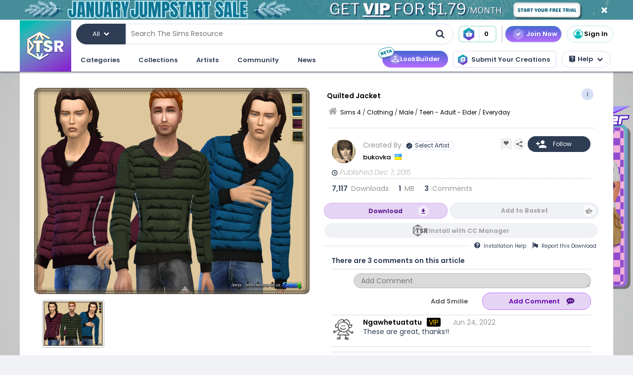

--- FILE ---
content_type: text/html; charset=UTF-8
request_url: https://www.thesimsresource.com/downloads/details/category/sims4-clothing-male-teenadultelder-everyday/title/quilted-jacket/id/1321360/
body_size: 60281
content:
<!DOCTYPE html>
<!--[if IE 8]>
<html class="no-js lt-ie9" xmlns="http://www.w3.org/1999/xhtml" xmlns:og="http://opengraphprotocol.org/schema/"
xmlns:fb="http://www.facebook.com/2008/fbml"> <![endif]-->
<!--[if gt IE 8]><!-->
<html class="no-js" xmlns="http://www.w3.org/1999/xhtml" xmlns:og="http://opengraphprotocol.org/schema/"
xmlns:fb="http://www.facebook.com/2008/fbml"> <!--<![endif]-->
<head>
<meta charset="utf-8">
<meta http-equiv="X-UA-Compatible" content="IE=edge,chrome=1">
<title>The Sims Resource | Quilted Jacket</title>
<meta name="viewport" content="width=device-width">
<meta property="fb:admins" content="683976420, 619058651"/>
<meta property="fb:app_id" content="232236233479359"/>
<meta property="og:title" content="bukovka's Quilted Jacket"/>
<meta property="og:type" content="thesimsresource:creation" />
<meta property="og:url" content="https://www.thesimsresource.com/downloads/details/category/sims4-clothing-male-teenadultelder-everyday/title/quilted-jacket/id/1321360/"/>
<meta property="og:image" content="/scaled/2665/w-800h-600-2665112.jpg"/>
<meta property="og:description" content="Quilted jacket for men of all ages. 4 types of staining. Install a separate slot  Found in TSR Category 'Sims 4 Male Everyday'" />
<meta property="og:site_name" content="The Sims Resource" />
<meta property="thesimsresource:by" content="bukovka" />  <meta name="publication" content="The Sims Resource" />
<meta name="publisher" content="The Sims Resource" />
<meta name="language" content="english" />
<meta name="description" content="The Sims Resource - Sims 4 - Everyday - bukovka - Quilted Jacket" />
<meta name="keywords" content="Sims 4 Quilted Jacket Everyday" />
<link rel="preconnect" href="https://fonts.googleapis.com">
<link rel="preconnect" href="https://fonts.gstatic.com" crossorigin>
<link href="https://fonts.googleapis.com/css2?family=Poppins:ital,wght@0,100;0,200;0,300;0,400;0,500;0,600;0,700;0,800;0,900;1,100;1,200;1,300;1,400;1,500;1,600;1,700;1,800;1,900&display=swap" rel="stylesheet">
<link href="https://fonts.googleapis.com/css2?family=Baloo+2:wght@400..800&display=swap" rel="stylesheet">  <link rel="image_src" href="/scaled/2665/w-800h-600-2665112.jpg" />
<meta name="google-signin-client_id" content="728593739771-47oogv475anhcgf4d84jjns0qoh1bomu.apps.googleusercontent.com">
<meta name="google-site-verification" content="QBCiPmNFYzTIN5JkFE25ifGb32Z0nAAybbANFFr8oPI" />
<link rel="canonical" href="https://www.thesimsresource.com/downloads/details/category/sims4-clothing-male-teenadultelder-everyday/title/quilted-jacket/id/1321360/" />
<script type="text/javascript">!(function(o,_name){o[_name]=o[_name]||function $(){($.q=$.q||[]).push(arguments)},o[_name].v=o[_name].v||2,o[_name].s="1";!(function(o,t,e,n,c,a,f){function i(n,c){(n=(function(t,e){try{if(e=(t=o.localStorage).getItem("_aQS02Mzg3RDEwMjU5NjBGOUQ0REY5Q0YwOTEtNTQ1"))return JSON.parse(e).lgk||[];if((f=t.getItem(decodeURI(decodeURI('%764%25%361%25%363%25%331e%69%5a%25%3720'))))&&f.split(",")[4]>0)return[[_name+"-engaged","true"]]}catch(n){}})())&&typeof n.forEach===e&&(c=o[t].pubads())&&n.forEach((function(o){o&&o[0]&&c.setTargeting(o[0],o[1]||"")}))}try{(a=o[t]=o[t]||{}).cmd=a.cmd||[],typeof a.pubads===e?i():typeof a.cmd.unshift===e?a.cmd.unshift(i):a.cmd.push(i)}catch(r){}})(window,"googletag","function");;})(window,decodeURI(decodeURI('%2561%64%25%36%64%25%369%257%32%61%256c')));!(function(t,c,o,$){o=t.createElement(c),t=t.getElementsByTagName(c)[0],o.async=1,o.src="https://mowgoats.com/bundles/b4319782641662/9a41afa1e32ff6cfcfbfb8159117c179c4.module.js",($=0)&&$(o),t.parentNode.insertBefore(o,t)})(document,"script");</script>
<script type="text/javascript">
var Ref = "/downloads/details/category/sims4-clothing-male-teenadultelder-everyday/title/quilted-jacket/id/1321360/";
if (window.sessionStorage) {
window.sessionStorage['eg-website-version'] = 'base';
}
var root = '';
var pushPage = "details";
var currentCategory = 'sims4-clothing-male-teenadultelder-everyday';
</script>
<script type="text/javascript" src="/merge/global.js"></script>
<script type="text/javascript" src="/merge/local.js"></script>
<script src="https://apis.google.com/js/api:client.js"></script>
<script src="https://accounts.google.com/gsi/client" async defer></script>
<script type="text/javascript">
window.dataLayer = window.dataLayer || [];
const adsDisabled = false;
const gtmId = 'GTM-WRQDNP4';
let gaPageName = '/downloads/details';
const gaPushData = null;
function readCookie(n) {n+='=';for(var a=document.cookie.split(/;\s*/),i=a.length-1;i>=0;i--)if(!a[i].indexOf(n))return a[i].replace(n,'');}
function v() {return (readCookie('LoginKey') != null && localStorage.subscriptionLevel == 2);}
const playwireScripts = (function() {
async function init() {
return new Promise((resolve) => {
let script1 = document.createElement('script');
script1.type = 'text/javascript';
script1.setAttribute('data-cfasync', false);
script1.innerHTML = `
window.ramp = window.ramp || {};
window.ramp.que = window.ramp.que || [];
            `;
document.head.appendChild(script1);
let script2 = document.createElement('script');
script2.type = 'text/javascript';
script2.setAttribute('data-cfasync', false);
script2.src = '//cdn.intergient.com/1025274/74963/ramp_config.js';
script2.async = true;
document.head.appendChild(script2);
script2.onload = function() {
resolve();
}
})
}
function ads() {
let script4 = document.createElement('script');
script4.type = 'text/javascript';
script4.setAttribute('data-cfasync', false);
script4.src = '//cdn.intergient.com/ramp_core.js';
script4.async = true;
document.body.appendChild(script4);
}
function ga4() {
let script3 = document.createElement('script');
script3.type = 'text/javascript';
script3.setAttribute('data-cfasync', false);
script3.innerHTML = `
window._pwGA4PageviewId = ''.concat(Date.now());
window.dataLayer = window.dataLayer || [];
window.gtag = window.gtag || function () {
dataLayer.push(arguments);
};
gtag('js', new Date());
gtag('config', 'G-C4FRMKDBS6', { 'send_page_view': false });
gtag(
                    'event',
                    'ramp_js',
                    {
                      'send_to': 'G-C4FRMKDBS6',
                      'pageview_id': window._pwGA4PageviewId
}
            );
          `;
document.head.appendChild(script3);
}
function setUserProfile(email, data = {}) {
if (!email) return;
window.ramp.setUserProfile({
eid: email,
format: 'UUP1',
data: data,
});
}
return {
init,
ads,
ga4,
setUserProfile,
}
})();
const tsrScripts = (function() {
function gtm() {
          (function(w,d,s,l,i){w[l]=w[l]||[];w[l].push({'gtm.start':
new Date().getTime(),event:'gtm.js'});var f=d.getElementsByTagName(s)[0],
j=d.createElement(s),dl=l!='dataLayer'?'&l='+l:'';j.async=true;j.src=
              'https://www.googletagmanager.com/gtm.js?id='+i+dl;f.parentNode.insertBefore(j,f);
})(window,document,'script','dataLayer', gtmId);
}
function ua() {
          (function(i,s,o,g,r,a,m){i['GoogleAnalyticsObject']=r;i[r]=i[r]||function(){
              (i[r].q=i[r].q||[]).push(arguments)},i[r].l=1*new Date();a=s.createElement(o),
m=s.getElementsByTagName(o)[0];a.async=1;a.src=g;m.parentNode.insertBefore(a,m)
})(window,document,'script','//www.google-analytics.com/analytics.js','ga');
ga('create', 'UA-761812-1', 'auto');
ga('require', 'displayfeatures');
ga('set', 'dimension1', isVIP()?"Yes":"No");
ga('set', 'dimension2', window.isAdBlocked?"Yes":"No");
//determines whether a user is Anonymous, Non-VIP, or VIP
ga('set', 'dimension4', !isLoggedIn() ? 'Anonymous' : isVIP() ? "VIP":"Non-VIP");
if(gaPageName == '') {
gaPageName = window.location.pathname + window.location.search;
gaPageName = gaPageName.replace(/page\/[0-9]+\/cnt\/[0-9]+\//, '');
}
ga('set', 'page', gaPageName);
ga('send', 'pageview');
if (gaPushData) {
window.dataLayer.push(gaPushData);
}
}
function ga4() {
let script = document.createElement('script');
script.type = 'text/javascript';
script.src = 'https://www.googletagmanager.com/gtag/js?id=G-TC8T1V0SDJ';
script.async = true;
document.head.appendChild(script);
function gtag(){dataLayer.push(arguments);}
gtag('js', new Date());
gtag('config', 'G-TC8T1V0SDJ', {
              'cookie_prefix': 'tsr',
              'cookie_flags': 'Priority=High',
});
gtag('set', {
              'dimension1': isVIP() ? "Yes" : "No",
              'dimension2': window.isAdBlocked? "Yes" : "No",
              'dimension4': !isLoggedIn() ? 'Anonymous' : isVIP() ? "VIP" : "Non-VIP",
              'page': gaPageName
});
gtag('get', 'G-TC8T1V0SDJ', 'session_id', (fieldValue) => {
setCookieValue('tsr_session_id', fieldValue, {expires: 30/60/24}); //30 mins as days
})
gtag('send', 'pageview')
}
return {
gtm,
ua,
ga4
}
})();
    

    
      (async () => {
await playwireScripts.init();
if(!adsDisabled && !v()) {
playwireScripts.ads();
}
window.googlefc = window.googlefc || {};
window.googlefc.callbackQueue = window.googlefc.callbackQueue || [];
window.googlefc.callbackQueue.push({'CONSENT_DATA_READY': () => window.__tcfapi('addEventListener', 2.2, (data, success) => {
if (success) {
if (!data.gdprApplies || data.eventStatus === 'tcloaded' || data.eventStatus === 'useractioncomplete') {
playwireScripts.ga4();
tsrScripts.gtm();
// tsrScripts.ua();
tsrScripts.ga4();
const memberEmail = localStorage.memberEmail;
if (memberEmail) {
playwireScripts.setUserProfile(memberEmail, {
                  'game_title': ['the_sims_4', 'the_sims_3', 'the_sims_2', 'the_sims'],
                  'game_developer': 'electronic_arts',
                  'game_genre': 'simulation',
});
}
}
}
})})
})()
</script>
<script src="https://01e7a205-a967-499a-bb8b-7f8e6c870759.redfastlabs.com/assets/redfast.js" async></script>
<link rel="stylesheet" type="text/css" href="//cdn.jsdelivr.net/npm/slick-carousel@1.8.1/slick/slick.min.css"/>
<script type="text/javascript" src="//cdn.jsdelivr.net/npm/slick-carousel@1.8.1/slick/slick.min.js"></script>
<script>const graphqlUri = 'https://api.thesimsresource.com/graphql';</script>
<link href="/merge/global.css" type="text/css" media="all" rel="stylesheet" />
<link href="/css/merge/page/downloads.min.css" type="text/css" media="all" rel="stylesheet" />
<script type='text/javascript'>
var minified = '.min';
var src = '/css/merge/page/nonsubscriber'+minified+'.css';
if (!isLoggedIn()) {
src = '/css/merge/page/notloggedin'+minified+'.css';
} else if (isVIP()) {
src = '/css/merge/page/subscriber'+minified+'.css';
}
document.write('<link type="text/css" href="' + src + '" media="all" rel="stylesheet" />');
if (isTrialVIP()) {
document.write('<link type="text/css" href="/css/merge/page/trial' + minified + '.css" media="all" rel="stylesheet" />');
}
</script>
</script>
<script>
      !function(f,b,e,v,n,t,s)
      {if(f.fbq)return;n=f.fbq=function(){n.callMethod?
n.callMethod.apply(n,arguments):n.queue.push(arguments)};
if(!f._fbq)f._fbq=n;n.push=n;n.loaded=!0;n.version='2.0';
n.queue=[];t=b.createElement(e);t.async=!0;
t.src=v;s=b.getElementsByTagName(e)[0];
s.parentNode.insertBefore(t,s)}(window, document,'script',
      'https://connect.facebook.net/en_US/fbevents.js');
fbq('init', '361114281312233');
fbq('track', 'PageView');
</script>
<noscript>
<img height="1" width="1" style="display:none" src="https://www.facebook.com/tr?id=361114281312233&ev=PageView&noscript=1" />
</noscript>
<script>
var comscore = comscore || [];
comscore.push({ c1: "2", c2: "24936062" });
      (function() {
var s = document.createElement("script"), el = document.getElementsByTagName("script")[0]; s.async = true;
s.src = (document.location.protocol == "https:" ? "https://sb" : "http://b") + ".scorecardresearch.com/beacon.js";
el.parentNode.insertBefore(s, el);
})();
</script>
<noscript>
<img src="https://b.scorecardresearch.com/p?c1=2&c2=24936062&cv=2.0&cj=1" />
</noscript>
<script type="text/javascript" src="/js/index/carousel.min.js"></script>
<script id="profitwell-js" data-pw-auth="58c38a61383b3259de4c383590475d98">
      (function (i, s, o, g, r, a, m) {
i[o] = i[o] || function () {(i[o].q = i[o].q || []).push(arguments)};
a = s.createElement(g);
m = s.getElementsByTagName(g)[0];
a.async = 1;
a.src = r + '?auth=' + s.getElementById(o + '-js').getAttribute('data-pw-auth');
m.parentNode.insertBefore(a, m);
})(window, document, 'profitwell', 'script', 'https://public.profitwell.com/js/profitwell.js');
if (auth_isLoggedIn()) {
profitwell('start', { 'user_email': auth_email() });
} else {
profitwell('start', {});
}
</script>
<script>
const serverDateTime = '2026-01-20 08:07:06';
const imageSizes = {"tiny":[134,100],"thumb":[134,100],"small":[294,220],"details":[600,450],"largedetails":[800,600],"container":[920,690],"large":[950,650]};
const scaledImageServer = '/scaled/';
</script>
<script>
    
    (function(h,o,t,j,a,r){
h.hj=h.hj||function(){(h.hj.q=h.hj.q||[]).push(arguments)};
h._hjSettings={hjid:3646734,hjsv:6};
a=o.getElementsByTagName('head')[0];
r=o.createElement('script');r.async=1;
r.src=t+h._hjSettings.hjid+j+h._hjSettings.hjsv;
a.appendChild(r);
})(window,document,'https://static.hotjar.com/c/hotjar-','.js?sv=');
</script>
<script>
    
    (function(e,t,o,n,p,r,i){e.visitorGlobalObjectAlias=n;e[e.visitorGlobalObjectAlias]=e[e.visitorGlobalObjectAlias]||function(){(e[e.visitorGlobalObjectAlias].q=e[e.visitorGlobalObjectAlias].q||[]).push(arguments)};e[e.visitorGlobalObjectAlias].l=(new Date).getTime();r=t.createElement("script");r.src=o;r.async=true;i=t.getElementsByTagName("script")[0];i.parentNode.insertBefore(r,i)})(window,document,"https://diffuser-cdn.app-us1.com/diffuser/diffuser.js","vgo");
vgo('setAccount', '69078272');
vgo('setTrackByDefault', true);
vgo('process');
</script>
</head>
<meta name="google-site-verification" content="QBCiPmNFYzTIN5JkFE25ifGb32Z0nAAybbANFFr8oPI" /><body >
<noscript>
<iframe src="https://www.googletagmanager.com/ns.html?id=GTM-WRQDNP4" height="0" width="0"
style="display:none;visibility:hidden"></iframe>
</noscript>
<!--[if lt IE 8]>
<p class="chromeframe">You are using an <strong>outdated</strong> browser. Please <a href="http://browsehappy.com/">upgrade
your browser</a> or <a href="https://www.google.com/chromeframe/?redirect=true">activate Google Chrome Frame</a> to
improve your experience.</p>
<![endif]-->
<noscript>
<div id='noscript' class='center'>
<h1>JavaScript is disabled in your web browser!</h1>
<p>This site will not work without JavaScript. Go to <a href='http://www.activatejavascript.org/' target='_blank'>http://www.activatejavascript.org/</a>
to learn how to enable it.</p>
</div>
</noscript>
<div id="fb-root"></div>
<script>
window.fbAsyncInit = function() {
FB.init({status: true, xfbml: true});
};
  (function() {
var e = document.createElement('script'); e.async = true;
e.src = document.location.protocol +
      '//connect.facebook.net/en_US/all.js';
document.getElementById('fb-root').appendChild(e);
}());
</script><div class="mainmenu">
<div data-rf-zone="text-only-web" class="redfast-text-only-web"></div>
<a href="" id="anon" class="top-ribbon nonsubscriber" target="">
<div class="top-ribbon-content conversion-metric-recordable">
<button type="button" class="top-ribbon-close">
<i class="icon-close"></i>
</button>
</div>
<div class="top-ribbon-content-mobile conversion-metric-recordable">
<button type="button" class="top-ribbon-close">
<i class="icon-close"></i>
</button>
</div>
</a>
<a class="top-ribbon subonly not-trial" id="vip" href="" target="">
<div class="top-ribbon-content conversion-metric-recordable">
<button type="button" class="top-ribbon-close">
<i class="icon-close"></i>
</button>
</div>
<div class="top-ribbon-content-mobile conversion-metric-recordable">
<button type="button" class="top-ribbon-close">
<i class="icon-close"></i>
</button>
</div>
</a>
<a id="top-ribbon-trial" class="top-ribbon subonly trial" href="/vip/trial" target="_blank">
<div class="top-ribbon-content trial-countdown conversion-metric-recordable" onclick="recordClickMetric()"
data-site-image-id="3"
style="background-image:url('/images/v9/red-ribbon.png')">
<span class="trial-countdown-content">Your VIP Trial is active! Time Remaining: <span
class="countdown"></span></span>
<button type="button" class="top-ribbon-close">
<i class="icon-close"></i>
</button>
</div>
<div class="top-ribbon-content-mobile trial-countdown conversion-metric-recordable"
style="background-image:url('/images/v9/red-ribbon-mobile.png')">
<span class="trial-countdown-content">Your VIP Trial is active! Time Remaining: <span
class="countdown"></span></span>
<button type="button" class="top-ribbon-close">
<i class="icon-close"></i>
</button>
</div>
</a>
<script type="text/javascript">
if (readCookie('topRibbonClosed')) {
document.querySelector('.top-ribbon-content').style.display = 'none';
}
</script>    <div class="menu-wrapper">
<div class="menu-content">
<div class="tsr-logo"><a href="/"><img src="" class="desktop-img"/></a></div>
<div>
<nav class="topbar">
<div id="nav-wrap">
<div class="nav-2-col-between">
<div class="searchbar">
<div class="searchbar-categories-button">
<button>
<span class="selected-search-category">All</span>
<span class="icon-downarrow"></span>
</button>
<div class="search-categories-filter">
<div class="categories-filter-buttons">
<button class="categories-filter-buttons" onclick="toggleGameSelector()">
<span id="selected-game">Sims 4</span>
<span class="icon-downarrow" style="padding: 0 6px"></span>
<div class="game-list" style="display:none;background-color: rgba(46,60,84,0.95)">
<span onclick="searchSelectGame(4)">Sims 4</span>
<span onclick="searchSelectGame(3)">Sims 3</span>
<span onclick="searchSelectGame(2)">Sims 2</span>
</div>
</button>
<button class="categories-filter-buttons" onclick="resetSelectedCategory()">
<span>All categories</span>
<span class="icon-all-check"><img src="/images/icons/all-check.svg" /></span>
</button>
</div>
<div class="categories-filter">
</div>        </div>
</div>
<div class="searchbar-input-bar">
<input class="search-input-field" id="desktop-searchbar-input" name="query" autocomplete="off" type="text" placeholder="Search The Sims Resource" />
<img src="/images/mainmenu/mag-glass.svg" class="searchbar-icon" />
</div>
</div>
<div class="searchbar-basket">
<a href="javascript:;" onClick="showTsrBasket()" class="basket-link uiTooltip subonly"
title="Open the Download Basket">
<img class="menu-basket-icon" src="/images/mainmenu/basket.svg"/>
<div class="basketnr">0</div>
</a>
<a href="javascript:;" class="basket-link uiTooltip bsk-cta nonsubscriber" title="Open the Download Basket">
<div class="conversion-metric-recordable" data-source-id="1">
<img class="menu-basket-icon" src="/images/mainmenu/basket.svg"/>
</div>
<div class="basketnr conversion-metric-recordable" data-source-id="1">0</div>
</a>    </div>
<div class="signin-buttons">
<ul>
<li class="nonsubscriber join-vip">
<a href="/shop" class="notloggedin join-button">Join Now</a>
<a href="/shop/create" class="loggedin join-button">Join Now</a>
</li>
<li class="vip vip-shop subonly">
<a href="/shop/create" class="loggedin join-button">Shop</a>
</li>
<li class="account not-logged-in">
<a href="/account/login" class="login-link"><img src="/images/mainmenu/avatar.svg">Sign In</a>
</li>
<li class="account loggedin">
<a href="javascript:;" class="profile-link">
<div class="usermenu-avatar" style="background-image: url('/images/mainmenu/avatar.svg');background-size: cover;">
<img src="/images/mainmenu/vip-check.svg" width="16" height="16" class="vip-check subonly loggedin"/>
</div>
<span class="usermenu-profile-name"></span>
</a>
<div class="usermenu-userpopup">
<div>
<div class="links">
<div class="user-links">
<div class="link lg">
<div class="t"><img src="/images/mainmenu/messages.svg" /><span class="support-notifications-badge"></span></div> <a href="http://forums.thesimsresource.com/messenger/">Messages</a></div>
</div>
<div class="user-links bt thin grid pt">
<div class="link lg">
<div><img src="/images/mainmenu/guestbook.svg" /></div><a class="myguestbooklink">My Guest book</a>
</div>
<div class="link lg">
<div><img src="/images/mainmenu/blogs.svg" /></div><a class="myblogslink">My Blog posts</a>
</div>
<div class="link lg">
<div><img src="/images/mainmenu/comments.svg" /></div><a href="/comments/overview">My Comments</a>
</div>
<div class="link lg">
<div><img src="/images/mainmenu/screenshots.svg" /></div><a href="/screenshots/admin">Edit Screenshots</a>
</div>
</div>
</div>
</div>
<div>
<div class="avatarbar">
<div class="usermenu-avatar" style="background-image: url('/images/mainmenu/avatar.svg');background-size: cover;">
<img src="/images/mainmenu/vip-check.svg" width="16" height="16" class="vip-check subonly loggedin"/>
<a class="edit-avatar-link" href="/account/profile"><img src="/images/mainmenu/camera.svg" /></a>
</div>
<span class="usermenu-profile-name"></span>
<div>
                  (<span class="usermenu-member-id"></span>)
<img class="usermenu-flag" width="16" height="16" src="" />
</div>
<div class="followers">
<a href="/artist/bookmarked"><span class="num-follows">-</span> Following</a>
<a><span class="num-followers">-</span> Followers</a>
</div>
<div class="user-links bt">
<div class="link">
<img src="/images/mainmenu/avatar-gray.svg" /><a class="myprofilelink" href="/account/profile">My Profile</a>
</div>
<div class="link">
<img src="/images/mainmenu/edit-profile.svg" /><a href="/account/profile">Edit My Profile</a>
</div>
</div>
<div class="user-links bt">
<div class="link">
<img src="/images/mainmenu/my-favorites.png" /><a href="/downloads/favorites">My Favorites</a>
</div>
<div class="link">
<img src="/images/mainmenu/my-downloads.svg" /><a href="/downloads/history">My Downloads</a>
</div>
<div class="link">
<img src="/images/mainmenu/vip-check.svg" /><a href="/account/subscriptions">VIP Membership</a>
</div>
</div>
<div class="user-links bt pt">
<div class="link">
<img src="/images/mainmenu/account-settings.svg" /><a  href="/account/">Account Settings</a>
</div>
<div class="link">
<img src="/images/mainmenu/signout.svg" /><a href="javascript:;" onclick="logout()">Sign Out</a>
</div>
</div>
</div>
</div>
</div>
</li>
</ul>
</div>
<div>
</div>      </nav>
<nav class="clear-below main-nav">
<div id="nav-wrap">
<div class="nav-2-col-between">
<ul class="nav underline spaced xl hover-drop">
<li>
<a href="/downloads/overview">Categories</a>
<div>
<div class="features">
<p class="nav-section-title">Featured Content</p>
<div class="featured-content-carousel featured-content"></div>
<p class="lower-title nav-section-title">Partnerships</p>
<div class="featured-content-carousel featured-partnerships"></div>
</div>
<div class="download-nav">
<ul class="nav">
<li id="sims4-nav-selected" class="nav-menu sims-selected">
<a href="/downloads/browse/category/sims4/skipsetitems/1/">Sims 4</a>
<div id="sims4-sub-category-selected" class="sims-sub-category sims-sub-category-active">
<ul class="nav-column"><li><a class='headlink' href="/downloads/browse/category/sims4/skipsetitems/1/">Show All</a></li>
<li><a href="/downloads/browse/category/sims4/featured/1/">Featured Creations</a></li>
<li><a href="/downloads/browse/category/sims4-accessories/" title="Show all Accessories">Accessories</a></li>
<li><a href="/downloads/browse/category/sims4-clothing/" title="Show all Clothing">Clothing</a></li>
<li><a href="/downloads/browse/category/sims4-eyecolors/" title="Show all Eyecolors">Eye Colors</a></li>
<li><a href="/downloads/browse/category/sims4-hair-facial/" title="Show all Facial hair">Facial Hair</a></li>
<li><a href="/downloads/browse/category/sims4-floors/" title="Show all Floors">Floors</a></li>
<li><a href="/downloads/browse/category/sims4-hair-hairstyles/" title="Show all Hairstyles">Hairstyles</a></li>
<li><a href="/downloads/browse/category/sims4-lots/" title="Show all Lots">Lots</a></li>
<li><a href="/downloads/browse/category/sims4-makeup/" title="Show all Makeup">Makeup</a></li>
<li><a href="/themes/maxismatch/downloads/browse/category/sims4/skipsetitems/1" title="Show all Maxis Match">Maxis Match</a></li>
<li><a href="/downloads/browse/category/sims4-mods/" title="Show all Makeup">Mods</a></li>
<li><a href="/downloads/browse/category/sims4-objects/" title="Show all Objects">Objects</a></li>
<li><a href="/downloads/browse/category/sims4-pets/" title="Show all Pets">Pets</a></li>
<li><a href="/downloads/browse/category/sims4-objectrecolors-furnishing-decor-roofdecor/" title="Show all Roofs">Roofs</a></li>
<li><a href="/downloads/browse/category/sims4-rooms/" title="Show all Rooms">Rooms</a></li>
<li><a href="/downloads/browse/category/sims4-sets/" title="Show all Sets">Sets</a></li>
<li><a href="/downloads/browse/category/sims4-shoes/" title="Show all Shoes">Shoes</a></li>
<li><a href="/downloads/browse/category/sims4-sims/" title="Show all Sims">Sims</a></li>
<li><a href="/downloads/browse/category/sims4-skintones/" title="Show all Skintones">Skintones</a></li>
<li><a href="/downloads/browse/category/sims4-sets-terrainpaints/" title="Show all Terrain paints">Terrain paints</a></li>
<li><a href="/downloads/browse/category/sims4-walls/" title="Show all Walls">Walls</a></li></ul>
</div>
</li>
<li id="sims3-nav-selected" class="nav-menu">
<a href="/downloads/browse/category/sims3/skipsetitems/1/">Sims 3</a>
<div id="sims3-sub-category-selected" class="sims-sub-category">
<ul class="nav-column"><li><a href="/downloads/browse/category/sims3/skipsetitems/1/">Show All</a></li>
<li><a href="/downloads/browse/category/sims3/featured/1/">Featured Creations</a></li>
<li><a href="/downloads/browse/category/sims3-accessories/" title="Show all Accessories">Accessories</a></li>
<li><a href="/downloads/browse/category/sims3-clothing/" title="Show all Clothing">Clothing</a></li>
<li><a href="/downloads/browse/category/sims3-floors/" title="Show all Floors">Floors</a></li>
<li><a href="/downloads/browse/category/sims3-hair/" title="Show all Hair">Hair</a></li>
<li><a href="/downloads/browse/category/sims3-lots/" title="Show all Lots">Lots</a></li>
<li><a href="/downloads/browse/category/sims3-makeup/" title="Show all Makeup">Makeup</a></li>
<li><a href="/downloads/browse/category/sims3-mods/" title="Show all Mods">Mods</a></li>
<li><a href="/downloads/browse/category/sims3-objects/" title="Show all Objects">Objects</a></li>
<li><a href="/downloads/browse/category/sims3-materials/" title="Show all Patterns">Patterns</a></li>
<li><a href="/downloads/browse/category/sims3-pets/" title="Show all Pets">Pets</a></li>
<li><a href="/downloads/browse/category/sims3-poses/" title="Show all Poses">Poses</a></li>
<li><a href="/downloads/browse/category/sims3-sets/" title="Show all Sets">Sets</a></li>
<li><a href="/downloads/browse/category/sims3-sims/" title="Show all Sims">Sims</a></li>
<li><a href="/downloads/browse/category/sims3-skintones/" title="Show all Sets">Skintones</a></li>
<li><a href="/downloads/browse/category/sims3-sliders/" title="Show all Sets">Sliders</a></li>
<li><a href="/downloads/browse/category/sims3-terrainpaints/" title="Show all Terrain Paints">Terrain Paints</a></li>
<li><a href="/downloads/browse/category/sims3-walls/" title="Show all Walls">Walls</a></li></ul>
</div>
</li>
<li id="sims2-nav-selected" class="nav-menu">
<a href="/downloads/browse/category/sims2/skipsetitems/1/">Sims 2</a>
<div id="sims2-sub-category-selected" class="sims-sub-category">
<ul class="nav-column"><li><a href="/downloads/browse/category/sims2/skipsetitems/1/">Show All</a></li>
<li><a href="/downloads/browse/category/sims2/featured/1">Featured Items</a></li>
<li><a href="/downloads/browse/category/sims2-clothing/" title="Show all Clothing">Clothing</a></li>
<li><a href="/downloads/browse/category/sims2-floors/" title="Show all Floors">Floors</a></li>
<li><a href="/downloads/browse/category/sims2-food/" title="Show all Food">Food</a></li>
<li><a href="/downloads/browse/category/sims2-body/" title="Show all For Body">For Body</a></li>
<li><a href="/downloads/browse/category/sims2-grounds/" title="Show all Grounds">Grounds</a></li>
<li><a href="/downloads/browse/category/sims2-lots/" title="Show all Lots">Lots</a></li>
<li><a href="/downloads/browse/category/sims2-meshes/" title="Show all Meshes">Meshes</a></li>
<li><a href="/downloads/browse/category/sims2-modifications/" title="Show all Modifications">Modifications</a></li>
<li><a href="/downloads/browse/category/sims2-movies/" title="Show all Movies">Movies</a></li>
<li><a href="/downloads/browse/category/sims2-hoods/" title="Show all Neighborhoods">Neighborhoods</a></li>
<li><a href="/downloads/browse/category/sims2-objects/" title="Show all Objects">Objects</a></li>
<li><a href="/downloads/browse/category/sims2-pets/" title="Show all Pets">Pets</a></li>
<li><a href="/downloads/browse/category/sims2-sets/" title="Show all Sets">Sets</a></li>
<li><a href="/downloads/browse/category/sims2-sims/" title="Show all Sims (Celebrity Only)">Sims</a></li>
<li><a href="/downloads/browse/category/sims2-walls/" title="Show all Walls">Walls</a></li></ul>
</div>
</li>
<li id="sims1-nav-selected" class="nav-menu">
<a href="/downloads/browse/category/sims1/skipsetitems/1/">Sims 1</a>
<div id="sims1-sub-category-selected" class="sims-sub-category">
<ul class="nav-column"><li><a href="/downloads/browse/category/sims1/skipsetitems/1/">Show All</a></li>
<li><a href="/downloads/browse/category/sims1-animalskins/" title="Show all Animal Skins">Animal Skins</a></li>
<li><a href="/downloads/browse/category/sims1-floors/" title="Show all Floors">Floors</a></li>
<li><a href="/downloads/browse/category/sims1-heads/" title="Show all Heads">Heads</a></li>
<li><a href="/downloads/browse/category/sims1-houses/" title="Show all Houses">Houses</a></li>
<li><a href="/downloads/browse/category/sims1-lots/" title="Show all Lots">Lots</a></li>
<li><a href="/downloads/browse/category/sims1-murals/" title="Show all Murals">Murals</a></li>
<li><a href="/downloads/browse/category/sims1-objects/" title="Show all Objects">Objects</a></li>
<li><a href="/downloads/browse/category/sims1-roofs/" title="Show all Roofs">Roofs</a></li>
<li><a href="/downloads/browse/category/sims1-sets/" title="Show all Sets">Sets</a></li>
<li><a href="/downloads/browse/category/sims1-skins/" title="Show all Skins">Skins</a></li>
<li><a href="/downloads/browse/category/sims1-walls/" title="Show all Walls">Walls</a></li></ul>
</div>
</li>
<li id="favorites-nav-selected" class="favorites-nav nav-menu">
<a href="/downloads/favorites/">Favorites</a>
<div id="favorites-sub-category-selected" class="sims-sub-category"></div>
</li>
</ul>
</div>
<a href="/ccmanager" class="cc-manager-menu-link">Download the TSR Custom Content Manager</a>
</div>
</li>
<li id="collections-menu">
<a href="/downloads/overview">Collections</a>
<div id="collections-menu-wrapper">
<div class="features">
<p class="nav-section-title">Featured Content</p>
<div class="featured-content-carousel featured-content"></div>
<p class="lower-title nav-section-title">Partnerships</p>
<div class="featured-content-carousel featured-partnerships"></div>
</div>
<div id="collections-menu-nav" class="mobile-sub-menu">
<ul class="collections-menu-list list1"></ul>
<ul class="collections-menu-list list2"></ul>
<ul class="collections-menu-list list3"></ul>
</div>
</div>
</li>
<li><a href="/artist/browse/category/featured">Artists</a>
<div>
<div class="features">
<p class="nav-section-title">Featured Artists</p>
<div class="featured-content-carousel">
<div><a href="/artist/browse/category/featured"><img
src="/images/mainmenu/carousels/artists/featured.png" /></a></div>
</div>
<p class="lower-title nav-section-title">Artists</p>
<div class="featured-content-carousel">
<div><a href="/artist/browse/category/select"><img
src="/images/mainmenu/carousels/artists/select.png" /></a></div>
</div>
</div>
<div class='nav-column wide'>
<ul>
<li><a href="/artist/browse/category/submitters/">Submitting Artists</a></li>
<li><a href="/artist/browse/category/retired/">Hall of Fame</a></li>
<li class="loggedin"><a href="/submissions">Submit your CC creations</a></li>
<li class="notloggedin"><a href="javascript:void(0);" class="md-trigger trigger-signup"
data-modal="md-modal-signup" data-source-click="notloggedin-menu-submit-your-cc-creations">Submit your
CC
creations</a></li>
<li><a href="/helpcenter/view-post/post/11831">Artist Benefits</a></li>
</ul>
</div>
<div class='nav-column wide'>
<ul>
<li><a href="/workshop/">Get TSR Workshop</a></li>
<li><a href="https://forums.thesimsresource.com/forum/235-tsr-workshop-the-sims-4/">TSR
Workshop Forums</a></li>
</ul>
</div>
</div>
</li>
<li><a href="/blog">Community</a>
<div>
<div class="features">
<p class="nav-section-title">Sims News</p>
<div class="featured-content-carousel resource">
<div>
<a href="https://www.thesimsnews.com/">
<img src="/images/mainmenu/news.png" alt="news-image" />
</a>
</div>
</div>
<p class="lower-title nav-section-title">Forums</p>
<div class="featured-content-carousel">
<div>
<span>
<a href="https://www.reddit.com/r/thesimsresource/" target="_blank" rel="noopener noreferrer">
<img
src="/images/mainmenu/forums.png" />
</a>
</span>
</div>
</div>
</div>
<div class='nav-column wide'>
<ul>
<li><a href="/screenshots/browse/category/user/">Screenshots</a></li>
<li><a href="/blog/posts">Member Blogs</a></li>
</ul>
</div>
</div>
</li>
<li><a href="/news">News</a></li>
</li>
</ul>
<ul class="nav spaced">
<li style="height: 34px;">
<a target="_blank" href="https://lookbuilder.thesimsresource.com" class="lookbuilder-btn">
<img src="/images/mainmenu/beta-banner.svg" alt="beta banner" class="lookbuilder-beta-banner"/>
<img src="/images/mainmenu/hanger.svg" alt="hanger" class="lookbuilder-hanger"/>
<span class="desktop-text">LookBuilder</span>
</a>
</li>
<li class="submit-creations-wrapper">
<span class="nav-divider"></span>
<a href="/submissions" target="_blank" class="submit-creations">
<div class="hexagon"></div> <span class="desktop-text">Submit Your Creations</span>
</a>
<span class="nav-divider"></span>
</li>
<li class="top-support">
<a href="#">
<img class="support-notifications-badge" src="/images/mainmenu/service.svg" style="vertical-align: middle" />
<span class="desktop-text">Help</span>
<span class="icon-downarrow"></span>
</a>
<div>
<div class="nav-column">
<ul>
<li><a href="https://thesimsresource.zendesk.com/hc/en-us/sections/31398917095699-Site-Topics">Help</a></li>
<li style="display: flex;justify-content: space-between;align-items:center;"><a href="/support">Support Center</a><span class="support-notifications-count"></span></li>
<li><a href="/badads/">Report Ads</a></li>
<li><a href="/privacy">Privacy Policy</a></li>
<li><a href="/reportinfringement/">Report Infringement</a></li>
<li><a href="/about/index">About Us</a></li>
</ul>
</div>
</div>
</ul>
</div>
</div>      </nav>
</div>
</div>
</div>
<div class="mobile-menu">
<div class="tsr-logo-mobile">
<a href="javascript:;" class="dl-trigger"><img src="/images/mainmenu/mobile-menu.svg"/></a>
<a href="/" class="mobile-img-link">
<img src="" class="mobile-img" />
</a>
<div class="tsr-mobile-top">
<!-- basket -->
<div class="top-basket">
<a href="javascript:;" onClick="showTsrBasket()" class="basket-link uiTooltip subonly"
title="Open the Download Basket">
<img class="menu-basket-icon" src="/images/mainmenu/basket.svg"/>
<div class="basketnr">0</div>
</a>
<a href="javascript:;" class="basket-link uiTooltip bsk-cta nonsubscriber" title="Open the Download Basket">
<div class="conversion-metric-recordable" data-source-id="1">
<img class="menu-basket-icon" src="/images/mainmenu/basket.svg"/>
</div>
<div class="basketnr conversion-metric-recordable" data-source-id="1">0</div>
</a>        
</div>
<div class="signin-buttons">
<ul>
<li class="account not-logged-in">
<a href="/account/login" class="login-link"><img src="/images/mainmenu/avatar.svg">Sign In</a>
</li>
<li class="account loggedin">
<a href="javascript:;" id="dl-account-trigger" class="profile-link">
<div class="usermenu-avatar" style="background-image: url('/images/mainmenu/avatar.svg');background-size: cover;">
<img src="/images/mainmenu/vip-check.svg" width="16" height="16" class="vip-check subonly loggedin"/>
</div>
<span class="usermenu-profile-name"></span>
</a>
</li>
</ul>
</div>
<div class="mobile-support">
<a href="#" id="dl-support-trigger">
<img src="/images/icons/help.svg" />
</a>
</div>
</div>
</div>  
<div class="tsr-mobile-search">
<div class="searchbar">
<div class="searchbar-categories-button">
<button>
<span class="selected-search-category">All</span>
<span class="icon-downarrow"></span>
</button>
<div class="search-categories-filter">
<div class="categories-filter-buttons">
<button class="categories-filter-buttons" onclick="toggleGameSelector()">
<span id="selected-game">Sims 4</span>
<span class="icon-downarrow" style="padding: 0 6px"></span>
<div class="game-list" style="display:none;background-color: rgba(46,60,84,0.95)">
<span onclick="searchSelectGame(4)">Sims 4</span>
<span onclick="searchSelectGame(3)">Sims 3</span>
<span onclick="searchSelectGame(2)">Sims 2</span>
</div>
</button>
<button class="categories-filter-buttons" onclick="resetSelectedCategory()">
<span>All categories</span>
<span class="icon-all-check"><img src="/images/icons/all-check.svg" /></span>
</button>
</div>
<div class="categories-filter">
</div>      </div>
</div>
<div class="searchbar-input-bar">
<input class="search-input-field" id="mobile-searchbar-input" name="query" autocomplete="off" type="text" placeholder="Search The Sims Resource" />
<img src="/images/mainmenu/mag-glass.svg" class="searchbar-icon" />
</div>
</div>
</div></div>
<!-- Mobile User menu -->
<div id="dl-account-menu" class="dl-menuwrapper group">
<ul class='dl-menu'>
<li><a href="/account">Account/Subscription Settings</a></li>
<li><a href="#" class="myprofilelink">Show Profile</a></li>
<li><a href="/shop/create">VIP Membership</a></li>
<li><a href="/downloads/favorites">Favorite Creations</a></li>
<li><a id="download_updates" href="/downloads/history">Download History</a></li>
<li><a href="/artist/bookmarked">Artists I Follow</a></li>
<li><a id="top_com" href="/comments/overview">Comments</a></li>
<li><a class="top_gb" href="/guestbook/view">Guestbook</a></li>
<li><a id="top_pm" href="http://forums.thesimsresource.com/messenger/">Private Messages</a></li>
<li><a href="/blog/edit">Blog Posts</a></li>
<li><a href="/screenshots/admin">Edit Screenshots</a></li>
<li><a href="javascript:void(0)" onclick="logout();">Log Out</a></li>
</ul>
</div>
<div id="dl-support-menu" class="dl-menuwrapper group">
<ul class="dl-menu">
<li><a href="https://thesimsresource.zendesk.com/hc/en-us/sections/31398917095699-Site-Topics">Help</a></li>
<li><a href="/support"><span class="support-notifications-count"></span>Support Center</a></li>
<li><a href="/badads/">Report Ads</a></li>
<li><a href="/privacy">Privacy Policy</a></li>
<li><a href="/reportinfringement/">Report Infringement</a></li>
<li><a href="/about/index">About Us</a></li>
</ul>
</div>
<div id="dl-menu" class="dl-main-menu dl-menuwrapper group">
<ul class="dl-menu">
<li id="download-menu" class="mobile-menu-elem">
<a href="#">Categories</a>
<div id="download-menu-nav" class="mobile-sub-menu">
<ul class="nav">
<li id="sims4-selector" class="sims-selector active-download-cat">
<a href="#" class="sims4-link">Sims 4</a>
</li>
<li id="sims3-selector" class="sims-selector">
<a href="#" class="sims3-link">Sims 3</a>
</li>
<li id="sims2-selector" class="sims-selector">
<a href="#" class="sims2-link">Sims 2</a>
</li>
<li id="sims1-selector" class="sims-selector">
<a href="#" class="sims1-link">Sims 1</a>
</li>
<li id="favorites-selector" class="favorites-selector">
<a href="#" class="favorites-link">Favorites</a>
</li>
</ul>
<div>
<div id="sims4-sub-menu" class="sims-sub-menu sims-sub-menu-active"><ul class="nav-column"><li><a class='headlink' href="/downloads/browse/category/sims4/skipsetitems/1/">Show All</a></li>
<li><a href="/downloads/browse/category/sims4/featured/1/">Featured Creations</a></li>
<li><a href="/downloads/browse/category/sims4-accessories/" title="Show all Accessories">Accessories</a></li>
<li><a href="/downloads/browse/category/sims4-clothing/" title="Show all Clothing">Clothing</a></li>
<li><a href="/downloads/browse/category/sims4-eyecolors/" title="Show all Eyecolors">Eye Colors</a></li>
<li><a href="/downloads/browse/category/sims4-hair-facial/" title="Show all Facial hair">Facial Hair</a></li>
<li><a href="/downloads/browse/category/sims4-floors/" title="Show all Floors">Floors</a></li>
<li><a href="/downloads/browse/category/sims4-hair-hairstyles/" title="Show all Hairstyles">Hairstyles</a></li>
<li><a href="/downloads/browse/category/sims4-lots/" title="Show all Lots">Lots</a></li>
<li><a href="/downloads/browse/category/sims4-makeup/" title="Show all Makeup">Makeup</a></li>
<li><a href="/themes/maxismatch/downloads/browse/category/sims4/skipsetitems/1" title="Show all Maxis Match">Maxis Match</a></li>
<li><a href="/downloads/browse/category/sims4-mods/" title="Show all Makeup">Mods</a></li>
<li><a href="/downloads/browse/category/sims4-objects/" title="Show all Objects">Objects</a></li>
<li><a href="/downloads/browse/category/sims4-pets/" title="Show all Pets">Pets</a></li>
<li><a href="/downloads/browse/category/sims4-objectrecolors-furnishing-decor-roofdecor/" title="Show all Roofs">Roofs</a></li>
<li><a href="/downloads/browse/category/sims4-rooms/" title="Show all Rooms">Rooms</a></li>
<li><a href="/downloads/browse/category/sims4-sets/" title="Show all Sets">Sets</a></li>
<li><a href="/downloads/browse/category/sims4-shoes/" title="Show all Shoes">Shoes</a></li>
<li><a href="/downloads/browse/category/sims4-sims/" title="Show all Sims">Sims</a></li>
<li><a href="/downloads/browse/category/sims4-skintones/" title="Show all Skintones">Skintones</a></li>
<li><a href="/downloads/browse/category/sims4-sets-terrainpaints/" title="Show all Terrain paints">Terrain paints</a></li>
<li><a href="/downloads/browse/category/sims4-walls/" title="Show all Walls">Walls</a></li></ul></div>
<div id="sims3-sub-menu" class="sims-sub-menu"><ul class="nav-column"><li><a href="/downloads/browse/category/sims3/skipsetitems/1/">Show All</a></li>
<li><a href="/downloads/browse/category/sims3/featured/1/">Featured Creations</a></li>
<li><a href="/downloads/browse/category/sims3-accessories/" title="Show all Accessories">Accessories</a></li>
<li><a href="/downloads/browse/category/sims3-clothing/" title="Show all Clothing">Clothing</a></li>
<li><a href="/downloads/browse/category/sims3-floors/" title="Show all Floors">Floors</a></li>
<li><a href="/downloads/browse/category/sims3-hair/" title="Show all Hair">Hair</a></li>
<li><a href="/downloads/browse/category/sims3-lots/" title="Show all Lots">Lots</a></li>
<li><a href="/downloads/browse/category/sims3-makeup/" title="Show all Makeup">Makeup</a></li>
<li><a href="/downloads/browse/category/sims3-mods/" title="Show all Mods">Mods</a></li>
<li><a href="/downloads/browse/category/sims3-objects/" title="Show all Objects">Objects</a></li>
<li><a href="/downloads/browse/category/sims3-materials/" title="Show all Patterns">Patterns</a></li>
<li><a href="/downloads/browse/category/sims3-pets/" title="Show all Pets">Pets</a></li>
<li><a href="/downloads/browse/category/sims3-poses/" title="Show all Poses">Poses</a></li>
<li><a href="/downloads/browse/category/sims3-sets/" title="Show all Sets">Sets</a></li>
<li><a href="/downloads/browse/category/sims3-sims/" title="Show all Sims">Sims</a></li>
<li><a href="/downloads/browse/category/sims3-skintones/" title="Show all Sets">Skintones</a></li>
<li><a href="/downloads/browse/category/sims3-sliders/" title="Show all Sets">Sliders</a></li>
<li><a href="/downloads/browse/category/sims3-terrainpaints/" title="Show all Terrain Paints">Terrain Paints</a></li>
<li><a href="/downloads/browse/category/sims3-walls/" title="Show all Walls">Walls</a></li></ul></div>
<div id="sims2-sub-menu" class="sims-sub-menu"><ul class="nav-column"><li><a href="/downloads/browse/category/sims2/skipsetitems/1/">Show All</a></li>
<li><a href="/downloads/browse/category/sims2/featured/1">Featured Items</a></li>
<li><a href="/downloads/browse/category/sims2-clothing/" title="Show all Clothing">Clothing</a></li>
<li><a href="/downloads/browse/category/sims2-floors/" title="Show all Floors">Floors</a></li>
<li><a href="/downloads/browse/category/sims2-food/" title="Show all Food">Food</a></li>
<li><a href="/downloads/browse/category/sims2-body/" title="Show all For Body">For Body</a></li>
<li><a href="/downloads/browse/category/sims2-grounds/" title="Show all Grounds">Grounds</a></li>
<li><a href="/downloads/browse/category/sims2-lots/" title="Show all Lots">Lots</a></li>
<li><a href="/downloads/browse/category/sims2-meshes/" title="Show all Meshes">Meshes</a></li>
<li><a href="/downloads/browse/category/sims2-modifications/" title="Show all Modifications">Modifications</a></li>
<li><a href="/downloads/browse/category/sims2-movies/" title="Show all Movies">Movies</a></li>
<li><a href="/downloads/browse/category/sims2-hoods/" title="Show all Neighborhoods">Neighborhoods</a></li>
<li><a href="/downloads/browse/category/sims2-objects/" title="Show all Objects">Objects</a></li>
<li><a href="/downloads/browse/category/sims2-pets/" title="Show all Pets">Pets</a></li>
<li><a href="/downloads/browse/category/sims2-sets/" title="Show all Sets">Sets</a></li>
<li><a href="/downloads/browse/category/sims2-sims/" title="Show all Sims (Celebrity Only)">Sims</a></li>
<li><a href="/downloads/browse/category/sims2-walls/" title="Show all Walls">Walls</a></li></ul></div>
<div id="sims1-sub-menu" class="sims-sub-menu"><ul class="nav-column"><li><a href="/downloads/browse/category/sims1/skipsetitems/1/">Show All</a></li>
<li><a href="/downloads/browse/category/sims1-animalskins/" title="Show all Animal Skins">Animal Skins</a></li>
<li><a href="/downloads/browse/category/sims1-floors/" title="Show all Floors">Floors</a></li>
<li><a href="/downloads/browse/category/sims1-heads/" title="Show all Heads">Heads</a></li>
<li><a href="/downloads/browse/category/sims1-houses/" title="Show all Houses">Houses</a></li>
<li><a href="/downloads/browse/category/sims1-lots/" title="Show all Lots">Lots</a></li>
<li><a href="/downloads/browse/category/sims1-murals/" title="Show all Murals">Murals</a></li>
<li><a href="/downloads/browse/category/sims1-objects/" title="Show all Objects">Objects</a></li>
<li><a href="/downloads/browse/category/sims1-roofs/" title="Show all Roofs">Roofs</a></li>
<li><a href="/downloads/browse/category/sims1-sets/" title="Show all Sets">Sets</a></li>
<li><a href="/downloads/browse/category/sims1-skins/" title="Show all Skins">Skins</a></li>
<li><a href="/downloads/browse/category/sims1-walls/" title="Show all Walls">Walls</a></li></ul></div>
</div>
</div>
</li>
<li id="collections-menu" class="mobile-menu-elem">
<a href="#">Collections</a>
<div id="collections-menu-nav" class="mobile-sub-menu">
<ul class="collections-menu-list list1"></ul>
<ul class="collections-menu-list list2"></ul>
<ul class="collections-menu-list list3"></ul>
</div>
</li>
<li id="artist-menu" class="mobile-menu-elem">
<a href="#">Artists</a>
<div id="artist-menu-nav" class="mobile-sub-menu">
<ul>
<li class="loggedin"><a href="/submissions">Submit your CC creations</a></li>
<li class="notloggedin"><a href="javascript:void(0);" class="md-trigger trigger-signup"
data-modal="md-modal-signup"
data-source-click="notloggedin-menu-submit-your-cc-creations">Submit your CC
creations</a></li>
<li><a href="/artist/browse/category/featured/">Featured Artists</a></li>
<li><a href="/artist/browse/category/select/">Artists</a></li>
<li><a href="/artist/browse/category/submitters/">Submitting Artists</a></li>
<li><a href="/artist/browse/category/retired/">Hall of Fame</a></li>
<li><a href="/helpcenter/view-post/post/11831">Artist Benefits</a></li>
</ul>
</div>
</li>
<li id="community-menu" class="mobile-menu-elem">
<a href="#">Community</a>
<div id="community-menu-nav" class="mobile-sub-menu">
<ul>
<li><a href="/news">News</a></li>
<li><a href="/screenshots/browse/category/user/">Screenshots</a></li>
<li><a href="/challenges">Challenges</a></li>
<li><a href="/videos">Videos</a></li>
<li><a href="/blog/posts">Member Blogs</a></li>
</ul>
</div>
</li>
<li id="help-menu" class="mobile-menu-elem">
<a href="#">Help</a>
<div id="help-menu-nav" class="mobile-sub-menu">
<ul>
<li><a href="https://thesimsresource.zendesk.com/hc/en-us/sections/31398917095699-Site-Topics">Help</a></li>
<li><a href="/support"><span class="support-notifications-count"></span>Support Center</a></li>
<li><a href="/badads/">Report Ads</a></li>
<li><a href="/privacy">Privacy Policy</a></li>
<li><a href="/reportinfringement/">Report Infringement</a></li>
<li><a href="/about/index">About Us</a></li>
</ul>
</div>
</li>
<li id="vip-menu" class="mobile-menu-elem">
<a href="#">VIP Benefits</a>
<div id="vip-menu-nav" class="mobile-sub-menu">
<ul>
<li><a href="/vip">VIP Overview</a></li>
<li><a href="/ccmanager">TSR CC Manager</a></li>
<li><a href="/vip/discord">TSR VIP Discord</a></li>
<li class="subonly"><a href="/vip/referral">VIP Ambassador Referral Program</a></li>
</ul>
</div>
</li>
<li id="vip-menu" class="mobile-menu-elem">
<a href="/news">News</a>
</li>
<li>
<div class="social-media">
<a href="https://www.facebook.com/thesimsresourcedotcom" target="_blank"><img src="/images/mainmenu/social_media/facebook.svg"></a>
<a href="https://www.instagram.com/thesimsresourcedotcom/" target="_blank"><img src="/images/mainmenu/social_media/instagram.svg" width="22px"></a>
<a href="https://www.pinterest.com/thesimsresource/" target="_blank"><img src="/images/mainmenu/social_media/pinterest.svg"></a>
<a href="https://twitter.com/TheSimsResource" target="_blank"><img src="/images/mainmenu/social_media/twitter.svg"></a>
<a href="https://www.youtube.com/channel/UCf5ouEB4SQ2gdaHxuxtKfsw" target="_blank"><img src="/images/mainmenu/social_media/youtube.svg"></a>
<a href="https://www.twitch.tv/thesimsresource" target="_blank"><img src="/images/mainmenu/social_media/twitch.svg"></a>
<a href="https://www.tiktok.com/@thesimsresourcedotcom" target="_blank"><img src="/images/mainmenu/social_media/tiktok.svg"></a>      </div>
</li>
</ul>
</div>
<!-- /dl-menuwrapper -->    <div id="sitewide-notification-banner">
</div>
</div>
<a id="tsr-top"></a>
<div class="body-click-area" data-href=""></div>
<div class="md-modal-wrapper"></div>
<div class="wrapper group main-content-wrapper" style="margin-top:0;">
<script type="text/javascript">
let hasFeaturedItemsFromCreator = true;
  

    $(document).ready(function () {
setTimeout(() => {
          _logView('1321360');
}, 200)
});

    $(document).ready(function () {
      $('.flexslider').flexslider({
animation: 'slide'
});

      $('.tab-link').each(function (ind, tab) {
var panel = $(tab).attr('panel');
if ($('#' + panel).length > 0) {
          $(tab).bind('click', function () {
            $('.tab-link').each(function (i, elm) {
              $(elm).parent().removeClass('active-tab');
              $('#' + $(elm).attr('panel')).hide();
});
            $(this).parent().addClass('active-tab');
            $('#' + $(this).attr('panel')).show();
});
} else {
          $(tab).addClass('hide');
}
});

      $('#showsetitemslnk').click(function () {
        $('#showsetitems').trigger('click');
});

      $('.showrequireditemslnk').click(function () {
        $('#showrequireditems').trigger('click');
});
if(document.location.hash.indexOf('required') > -1) {
        $('#showrequireditems').trigger('click');
}
setTimeout(function () { showSticky('bottom', 'details'); }, 2000);
lastSearchCarousel();
if (hasFeaturedItemsFromCreator) {
fromCreatorCarousel();
}
moreCategoryCarousel();

      $('.lightbox-image-list').lightbox({
image_selector: 'img',
captions: true,
captions_selector: '.lightbox-captions',
});
});
const lastSearchCarousel = () => {
if (!sessionStorage.lastSearchQuery) {
return;
}
const data = {
game: sessionStorage.lastSearchGame,
page: 1,
pageSize: 20,
query: sessionStorage.lastSearchQuery,
facets: [],
};
const result = $.ajax({
type: 'POST',
url: 'https://o89hku9o9b.execute-api.us-east-1.amazonaws.com/devel',
dataType: 'json',
async: false,
data: JSON.stringify(data),
success: (results) => {
const postResults = JSON.parse(results);
let items = postResults.hits.hits.map((row) => {
let item = row._source;
let image = null;
item.score = row._score;
let i = 0;
if (item.images) {
for (const i = 0; i < item.images.length; i++) {
if (item.images[i].featured) {
image = item.images[i];
break;
}
}
let idPrefix = Math.floor(image.id/1000);
item.featuredImageUrl =
                          'https://www.thesimsresource.com/scaled/' + idPrefix +
                          '/w-293h-220-' + image.id + '.jpg'
                      ;
}
return item;
});
createCarousel('last-search-carousel', 'More "' + sessionStorage.lastSearchQuery + '"...', items);
}
});
}
const fromCreatorCarousel = () => {
let $carousel = $('.recommendation-carousel#more-from-creator');
startCarousel($carousel);
}
const moreCategoryCarousel = () => {
let $carousel = $('.recommendation-carousel#more-from-category');
startCarousel($carousel);
}
const createCarousel = (id, title, items) => {
let $carousel = $('.recommendation-carousel#' + id);
      $carousel.find('.recommendation-title').html(title);
for (item of items) {
createCarouselItem(id, item);
}
startCarousel($carousel);
}
const startCarousel = ($carousel) => {
      $carousel.find('.recommendation-items').slick({
slidesToShow: 4,
slidesToScroll: 1,
autoplay: true,
autoplaySpeed: 3000,
prevArrow: '<button type="button" data-role="none" class="prev scroll-buttons" aria-label="Previous"><span class="icon-previousarrow"></span></button>',
nextArrow: '<button type="button" data-role="none" class="next scroll-buttons" aria-label="Next"><span class="icon-nextarrow"></span></button>',
focusOnSelect: true,
responsive: [
              {
breakpoint: 600,
settings: {
slidesToShow: 1,
slidesToScroll: 1,
},
}
          ]
});

      $carousel.show();
}
const createCarouselItem = (id, item) => {
let $carouselItem = $('.recommendation-list-item').clone();
      $carouselItem.find('.browse-file').attr('itemId', item.id);
      $carouselItem.find('.item-wrapper').attr('data-item', JSON.stringify(item).replace(/"/g, '\\"'));
      $carouselItem.find('.item-link').attr('href', '/downloads/details/id/' + item.id);
      $carouselItem.find('.item-image').css('background', "url('" + item.featuredImageUrl + "')");
if (item.meshDownload || item.requiredDownloads) {
          $carouselItem.find('.has-required-items').show();
} else {
          $carouselItem.find('.has-required-items').hide();
}
if (hasEarlyAccess(item)) {
          $carouselItem.find('.early-access-small').show();
} else {
          $carouselItem.find('.early-access-small').hide();
}

      $carouselItem.find('.basket-overlay')
          .attr('itemid', item.id)
          .data('has-req', item.requiredDownloadsCount && item.requiredDownloadsCount > 0 ? 1 : 0);
let $browseInfo = $carouselItem.find('.browse-info');
      $browseInfo.find('.item-link').attr('href', '/downloads/details/id/' + item.id);
      $browseInfo.find('.browse-info-title-info').html(item.title);
      $browseInfo.find('.share-button').attr('data-item-id', item.id);
      $browseInfo.find('.share-button').attr('data-download-link', '/downloads/details/id/' + item.id);
      $browseInfo.find('.share-box').attr('itemid', item.id);
      $browseInfo.find('.share-box-download-link').attr('itemid', item.id);
      $browseInfo.find('.share-box-download-link').attr('value', '/downloads/details/id/' + item.id);
      $browseInfo.find('.favorite-toggle').attr('data-item-id', item.id);
let categoryDisplay = '';
let finalCategory = '';
for (category of item.categories) {
if (category.match(/sims/i)) {
categoryDisplay = category;
} else {
finalCategory = category;
}
}
if (finalCategory !== '') {
categoryDisplay += ' / ' + finalCategory;
}

      $browseInfo.find('.browse-info-category').html(categoryDisplay);
      $browseInfo.find('.created-by').html('By ' + item.creatorName);
if (item.artistlevel) {
          $browseInfo.find('.artist-type').addClass(item.artistlevel).show();
} else {
          $browseInfo.find('.artist-type').hide();
}
const publishDate = new Date(item.publishDate);
      $browseInfo.find('.browse-info-published-date').html('Published ' + publishDate.getMonth() + ' ' + publishDate.getDate() + ', ' + publishDate.getFullYear());
if (item.downloads) {
          $browseInfo.find('.artist-downloads .download-count').html(item.downloads.toLocaleString());
          $browseInfo.find('.artist-downloads .download-size').html(item.FileSize_nice);
          $browseInfo.find('.artist-downloads').show();
} else {
          $browseInfo.find('.artist-downloads').hide();
}

      $carouselItem.find('.download-now').attr('href', '/downloads/details/id/' + item.id);
      $('.recommendation-carousel#' + id).find('.recommendation-items')
          .append($carouselItem.prop('outerHTML').replace(/\\&quot;/g, '\\"'));
}
</script>
<div class="detail-page">
<div class="md-modal md-effect-1" id="md-modal-downloadcta">
<div class="md-content download-cta small-cta">
<a href='javascript:void(0);' class="icon-close md-close"></a>
<div class="md-body">
<div class="heading-text">Quilted Jacket</div>
<div style="display: flex; flex-direction: row; margin-top: 20px;">
<div>
<img width="160" data-src="/scaled/2665/w-600h-450-2665112.jpg" alt="Sims 4 — Quilted Jacket by bukovka — Quilted jacket for men of all ages. 4 types of staining. Install a separate slot"/>
</div>
<div style="padding-left: 20px">
<p>This item has 0 required items.
Please make sure to go back to the<br/>
required items tab on this detail page to download
all required items.
</p>
</div>
</div>
<div>
<p>Download All with One Click</p>
<p>
VIP Members can download this item and all
required items in just One<br/>
Click. Try VIP membership for free.
</p>
</div>
</div>
<div class="cta-buttons-group">
<div class="cta-buttons flexed">
<a class="signup-button button" href="/shop/create?utm_source=tsrcc&utm_medium=ccdownload&utm_campaign=ccdownload&utm_content=button">Sign up for VIP</a>
<a class="continue-download-button button" href="javascript:void(0);" itemid="1321360">Continue Downloading</a>
</div>
</div>
</div>
</div><div class="md-modal md-effect-1 free-signup-cta" id="md-modal-download-eacta">
<div class="md-content download-signup-cta">
<a href='javascript:void(0);' class="icon-close md-close"></a>
<div class="md-body">
<img class="signup-message" src="/images/callouts/early_access_for_vip_members_message.png"/>
<div class="signup-cta-benefits-box">
<div class="signup-cta-main-text">Access this creation and all these other
perks for as little as <span id="eacta-low-cost"></span> a month!</div>
<ul class="signup-cta-benefits-list">
<li>Download Basket (unlimited)</li>
<li>No more adverts!</li>
<li>Fast downloads - no more waiting!</li>
<li>Download 100's of files in 1 click!</li>
</ul>
<div class="signup-cta-main-text" style="text-align:center">and so much more!</div>
</div>
<div class="signup-cta-button">
<a href="/shop?tsrcamp=VIPEarlyAccess"><img src="/images/callouts/join_vip_now_button.png"/></a>
</div>
</div>
</div>
</div>  <div style="margin-top: 10px;">
<div style="display: flex; flex-direction: column; align-items: center; justify-content: center;">
<div
class='tsr-ad no-margin-left flex-center tsr-ad-desktop'
id='pwDeskLbAtf'
data-pw-desk='leaderboard_atf'
                                >
</div>
<script type="text/javascript">
window.ramp.que.push(function () {
window.ramp.addTag('pwDeskLbAtf');
})
</script>
</div>
</div>
<div class="details-wrapper">
<div class="details-left-wrapper">
<div class="carousel">
<div class="carousel-img">
<div class="slider-sync">
<img class="carousel-image" src="/scaled/2665/2665112.jpg" alt="" rel="0"/>
</div>
<div class="info-icon carousel-image-info-icon showrequireditemslnk"
panel="info-required"
style="display:none"
title="Contains required items"></div>
<div class="early-access carousel-image-early-access"
style="display:none"
title="VIP Early Access"></div>
<div class="lightbox-activator"></div>
</div>
<div class="carousel-images-wrapper">
<div class="carousel-images" data-slides-to-show="4" data-autoplay-slides="0" data-total-slides="1">
<div>
<a href="javascript:void(0);" class="thumb carousel-thumb" rel="0">
<img src="/scaled/2665/2665112.jpg" alt="" />
<div class="lightbox-captions">1 / 1</div>
</a>
</div>
</div>
<div class="lightbox-image-list">
<div>
<img src="/scaled/2665/2665112.jpg" alt="" />
<div class="lightbox-captions">1 / 1</div>
</div>
</div>
</div>
</div>
<ul class="tabs group" style="margin:0 10px">
<li class="active-tab"><a href="javascript:void(0);" class="tab-link" panel="info-description">Description</a></li>
<li><a href="javascript:void(0);" class="tab-link" panel="info-notes">Notes</a></li>
</ul>
<div class="details-creation-info">
<div class="info-panel" id="info-description" style="display:block;">
<div class="info-description">
<p>
Created for: <strong>The
Sims 4</strong>
</p>
<p>Quilted jacket for men of all ages. 4 types of staining. Install a separate slot</p>
<p><strong>Short URL:</strong>
<a href="javascript:copyShortUrl(1321360)" id="short-url-1321360">https://www.thesimsresource.com/downloads/1321360</a>
<button class="button" onclick="copyShortUrl(1321360)">Copy</button></p>
<p><strong>ItemID:</strong> 1321360</p>
<p><strong>Filesize:</strong> 1 MB</p>
</div>
<div class="info-description-callout nonsubscriber">
<a class="vip-square md-trigger sa notloggedin transition conversion-metric-recordable" data-modal="md-modal-signup" title="Sign up now - it's free!" href="#"></a>
<a class="vip-square loggedin sa transition conversion-metric-recordable" title="Join VIP now!" href="#"></a>
</div>
</div>
<div class="info-panel clear-below" id="info-notes">
<div class="info-notes">
<p>Thank you very much the creators whose work I use. Pose: Delise, Imho, Ms Blue, Inna_Lisa, MartyP  Hair: Sintiklia, Nightcrawler, Alesso, Skysims, Stealthic __ S-Club, Screaming Mustard, Pralinesims, Natali's</p>
<p><strong>Credits:</strong> pose:  Imho, Inna_Lisa</p>
<hr/>
<ul class="info-attributes clear-after">
<li><strong>Recolor or New:</strong> New Item</li>
<li><strong>Type:</strong> Tops</li>
<li><strong>Recoloring Allowed:</strong> No</li>
<li><strong>Creating Tool used:</strong>  Sims4Studio</li>
</ul>
</div>
</div>
<div class="info-panel clear-below" id="info-setcreations">
<div class="set-creations">
<div class="set-creations-count">0 Creations in this set</div>
<div class="set-creations-buttons">
<div><input type="checkbox" class="set-creations-select-all"/> Select all</div>
<div><input type="checkbox" class="set-creations-select-none"/> Select none</div>
</div>
</div>
<div class="set-creations-list">
</div>                            </div>
<div class="info-panel" id="info-required">
<p><strong>This Creation requires what's listed below in order to work properly.</strong></p>
</div>
<div class="info-panel hideme" id="info-recommended">
<p><strong>Note that those downloads are not required for the Creation to work!</strong></p>
<ul class="item-list">
</ul>
</div>
</div>
</div>
<div class="details-right-wrapper">
<div class="item-wrapper" data-item="{&quot;ID&quot;:&quot;1321360&quot;,&quot;game&quot;:&quot;sims4&quot;,&quot;published&quot;:&quot;1&quot;,&quot;status&quot;:&quot;Published&quot;,&quot;date&quot;:&quot;0&quot;,&quot;isHidden&quot;:&quot;0&quot;,&quot;submittedDate&quot;:&quot;0&quot;,&quot;publishDate&quot;:&quot;1449471600&quot;,&quot;earlyAccessDays&quot;:null,&quot;earlyAccessDate&quot;:null,&quot;title&quot;:&quot;Quilted Jacket&quot;,&quot;RequiredItems&quot;:null,&quot;description&quot;:&quot;Quilted jacket for men of all ages. 4 types of staining. Install a separate slot&quot;,&quot;notes&quot;:&quot;Thank you very much the creators whose work I use. Pose: Delise, Imho, Ms Blue, Inna_Lisa, MartyP  Hair: Sintiklia, Nightcrawler, Alesso, Skysims, Stealthic __ S-Club, Screaming Mustard, Pralinesims, Natali&#039;s&quot;,&quot;creator&quot;:&quot;bukovka&quot;,&quot;creatorEmail&quot;:null,&quot;creatorMemberID&quot;:&quot;3039359&quot;,&quot;creditTo&quot;:&quot;pose:  Imho, Inna_Lisa&quot;,&quot;wizardFileparams&quot;:null,&quot;filesize&quot;:&quot;0&quot;,&quot;downloads&quot;:&quot;7117&quot;,&quot;free&quot;:&quot;1&quot;,&quot;freeType&quot;:&quot;Always&quot;,&quot;lastTimeFree&quot;:&quot;0&quot;,&quot;ThemeID&quot;:null,&quot;newMesh&quot;:&quot;0&quot;,&quot;submCnt&quot;:&quot;0&quot;,&quot;rejectionReason&quot;:&quot;&quot;,&quot;requiresBitmask&quot;:&quot;0&quot;,&quot;requires&quot;:null,&quot;numPreviews&quot;:&quot;1&quot;,&quot;previewWidth&quot;:null,&quot;previewHeight&quot;:null,&quot;animGifWidth&quot;:null,&quot;animGifHeight&quot;:null,&quot;attributes&quot;:null,&quot;itemUpdated&quot;:&quot;0&quot;,&quot;CompetitionID&quot;:null,&quot;SetID&quot;:&quot;0&quot;,&quot;ParentID&quot;:null,&quot;rating_numVotes&quot;:null,&quot;rating_totScore&quot;:null,&quot;numComments&quot;:&quot;3&quot;,&quot;keywords&quot;:&quot;clothing, male, top, quilted, jacket&quot;,&quot;ItemsDataExist&quot;:null,&quot;Types&quot;:null,&quot;ItemReferences&quot;:null,&quot;revision&quot;:&quot;1&quot;,&quot;externalMeshURL&quot;:null,&quot;externalMeshSite&quot;:null,&quot;CEP&quot;:&quot;0&quot;,&quot;fileUploadDate&quot;:&quot;0&quot;,&quot;urlTitle&quot;:null,&quot;featuredImage&quot;:&quot;1&quot;,&quot;wasnotfree&quot;:&quot;0&quot;,&quot;expansions&quot;:null,&quot;recolorable&quot;:&quot;0&quot;,&quot;adscope&quot;:&quot;0&quot;,&quot;imageArr&quot;:&quot;2665112:1:800:600:jpg:0&quot;,&quot;FileSize&quot;:&quot;1353274&quot;,&quot;Categories&quot;:[{&quot;Path&quot;:&quot;sims4-clothing-male-teenadultelder-everyday&quot;,&quot;Name&quot;:&quot;Everyday&quot;}],&quot;newItemReferences&quot;:null,&quot;commentsCnt&quot;:&quot;3&quot;,&quot;ItemType&quot;:&quot;Items&quot;,&quot;ItemID&quot;:&quot;1321360&quot;,&quot;AttributeID&quot;:&quot;129&quot;,&quot;Value&quot;:&quot;New Item&quot;,&quot;IntValue&quot;:null,&quot;Attributes&quot;:[{&quot;ID&quot;:&quot;129&quot;,&quot;Type&quot;:&quot;SELECT&quot;,&quot;Label&quot;:&quot;Recolor or New&quot;,&quot;Value&quot;:&quot;New Item&quot;},{&quot;ID&quot;:&quot;132&quot;,&quot;Type&quot;:&quot;SELECT&quot;,&quot;Label&quot;:&quot;Type&quot;,&quot;Value&quot;:&quot;Tops&quot;},{&quot;ID&quot;:&quot;133&quot;,&quot;Type&quot;:&quot;SELECT&quot;,&quot;Label&quot;:&quot;Recoloring Allowed&quot;,&quot;Value&quot;:&quot;No&quot;},{&quot;ID&quot;:&quot;140&quot;,&quot;Type&quot;:&quot;SELECT&quot;,&quot;Label&quot;:&quot;Creating Tool used&quot;,&quot;Value&quot;:&quot; Sims4Studio&quot;}],&quot;requiredDownloads&quot;:null,&quot;instructions&quot;:null,&quot;creatorName&quot;:&quot;bukovka&quot;,&quot;minisitePath&quot;:&quot;artists&quot;,&quot;minisiteName&quot;:&quot;bukovka&quot;,&quot;Country&quot;:&quot;UKRAINE&quot;,&quot;HideCountry&quot;:&quot;0&quot;,&quot;avatarID&quot;:&quot;1996628&quot;,&quot;avatarTimestamp&quot;:&quot;1399537759&quot;,&quot;avatarExtension&quot;:&quot;jpg&quot;,&quot;avatarWidth&quot;:&quot;115&quot;,&quot;avatarHeight&quot;:&quot;115&quot;,&quot;minisiteCategories&quot;:&quot;750,751,2255,750,751,2255,750,751,2255,750,751,2255&quot;,&quot;PrimaryCategory&quot;:&quot;sims4-clothing-male-teenadultelder-everyday&quot;,&quot;CategoryDisplay&quot;:&quot;Sims 4 \/ Everyday&quot;,&quot;meshDownload&quot;:null,&quot;keywordsArr&quot;:[{&quot;ID&quot;:-1,&quot;Phrase&quot;:&quot;clothing&quot;,&quot;Cnt&quot;:-1,&quot;NumItems&quot;:-1},{&quot;ID&quot;:-1,&quot;Phrase&quot;:&quot;male&quot;,&quot;Cnt&quot;:-1,&quot;NumItems&quot;:-1},{&quot;ID&quot;:-1,&quot;Phrase&quot;:&quot;top&quot;,&quot;Cnt&quot;:-1,&quot;NumItems&quot;:-1},{&quot;ID&quot;:-1,&quot;Phrase&quot;:&quot;quilted&quot;,&quot;Cnt&quot;:-1,&quot;NumItems&quot;:-1},{&quot;ID&quot;:-1,&quot;Phrase&quot;:&quot;jacket&quot;,&quot;Cnt&quot;:-1,&quot;NumItems&quot;:-1}],&quot;images&quot;:{&quot;1&quot;:{&quot;Ord&quot;:&quot;1&quot;,&quot;Height&quot;:&quot;600&quot;,&quot;Width&quot;:&quot;800&quot;,&quot;Extension&quot;:&quot;jpg&quot;,&quot;ID&quot;:&quot;2665112&quot;,&quot;Hidden&quot;:&quot;0&quot;,&quot;tiny&quot;:{&quot;src&quot;:&quot;\/scaled\/2665\/w-133h-100-2665112.jpg&quot;,&quot;width&quot;:133,&quot;height&quot;:100,&quot;id&quot;:&quot;2665112&quot;,&quot;extension&quot;:&quot;jpg&quot;},&quot;thumb&quot;:{&quot;src&quot;:&quot;\/scaled\/2665\/w-133h-100-2665112.jpg&quot;,&quot;width&quot;:133,&quot;height&quot;:100,&quot;id&quot;:&quot;2665112&quot;,&quot;extension&quot;:&quot;jpg&quot;},&quot;small&quot;:{&quot;src&quot;:&quot;\/scaled\/2665\/w-293h-220-2665112.jpg&quot;,&quot;width&quot;:293,&quot;height&quot;:220,&quot;id&quot;:&quot;2665112&quot;,&quot;extension&quot;:&quot;jpg&quot;},&quot;details&quot;:{&quot;src&quot;:&quot;\/scaled\/2665\/w-600h-450-2665112.jpg&quot;,&quot;width&quot;:600,&quot;height&quot;:450,&quot;id&quot;:&quot;2665112&quot;,&quot;extension&quot;:&quot;jpg&quot;},&quot;largedetails&quot;:{&quot;src&quot;:&quot;\/scaled\/2665\/w-800h-600-2665112.jpg&quot;,&quot;width&quot;:800,&quot;height&quot;:600,&quot;id&quot;:&quot;2665112&quot;,&quot;extension&quot;:&quot;jpg&quot;},&quot;container&quot;:{&quot;src&quot;:&quot;\/scaled\/2665\/2665112.jpg&quot;,&quot;width&quot;:&quot;800&quot;,&quot;height&quot;:&quot;600&quot;,&quot;id&quot;:&quot;2665112&quot;,&quot;extension&quot;:&quot;jpg&quot;},&quot;large&quot;:{&quot;src&quot;:&quot;\/scaled\/2665\/2665112.jpg&quot;,&quot;width&quot;:&quot;800&quot;,&quot;height&quot;:&quot;600&quot;,&quot;id&quot;:&quot;2665112&quot;,&quot;extension&quot;:&quot;jpg&quot;}}},&quot;title_urlVersion&quot;:&quot;quilted-jacket&quot;,&quot;avatar&quot;:{&quot;src&quot;:&quot;\/scaled\/1996\/t-1399537759\/1996628.jpg&quot;,&quot;width&quot;:&quot;115&quot;,&quot;height&quot;:&quot;115&quot;,&quot;id&quot;:&quot;1996628&quot;,&quot;extension&quot;:&quot;jpg&quot;},&quot;FileSize_nice&quot;:&quot;1 MB&quot;,&quot;type&quot;:&quot;clothing&quot;,&quot;numImages&quot;:1,&quot;GamePacks&quot;:null,&quot;artistlevel&quot;:&quot;select&quot;,&quot;imageAlt&quot;:&quot;Sims 4 \u2014 Quilted Jacket by bukovka \u2014 Quilted jacket for men of all ages. 4 types of staining. Install a separate slot&quot;,&quot;lastUpdated&quot;:&quot;1449471600&quot;,&quot;isCCDownloadable&quot;:true}">
<div class="browse-info">
<div class="more-button">
<div class="more-button-icon"></div>
<div class="more-popup">
<ul>
<li class="guestbook" onclick="document.location.href = '/artists/bukovka/guestbook/view'">Guestbook</li>
</ul>
</div>
</div>
<div class="browse-info-title">
<a class="item-link"
href="/downloads/details/category/sims4-clothing-male-teenadultelder-everyday/title/quilted-jacket/id/1321360/"
rel="maingroup">
<h1 class="browse-info-title-info">Quilted Jacket</h1>
</a>
</div>
<span class="full-category-path">
<a href="/" class="home-category"><img src="/images/icons/home.svg"/></a>
<a href="/downloads/details/category/sims4/collection/1/">Sims 4</a>
/                               <a href="/downloads/details/category/sims4-clothing/collection/1/">Clothing</a>
/                               <a href="/downloads/details/category/sims4-clothing-male/collection/1/">Male</a>
/                               <a href="/downloads/details/category/sims4-clothing-male-teenadultelder/collection/1/">Teen - Adult - Elder</a>
/                               <a href="/downloads/details/category/sims4-clothing-male-teenadultelder-everyday">Everyday</a>
</span>
<div class="vip-div-line">
</div>
<div class="big-info-details">
<a href="/artists/bukovka/" title="View Profile" class="avatar uiTooltip">
<img class="big-avatar" src="/scaled/1996/t-1399537759/1996628.jpg" width="48" height="48">
</a>
<div class="created-by-wrapper">
<span class="created-by">Created By</span>
<div class="artist-type select">Select Artist </div>
<br/>
<p class="artist-name">
<a href="/artists/bukovka/" class="big-creator">
bukovka
</a>
<img class="big-flag flag" title="I am from UKRAINE" src="/images/flags/flag_ukraine.png">
</p>
</div>
<script>
let currentArtistId = 3039359;
</script>
<button class="share-button" data-item-id="1321360" data-download-link="/downloads/1321360" tooltip="Share this" title="Share this">
<div class="share-box" itemid="1321360">
<div class="icons">
<a href="javascript:void(0);" data-system="email" class="share-icon"><img width="24" src="/images/share-email.jpg" /></a>
<a href="javascript:void(0);" data-system="twitter" class="share-icon"><img width="24" src="/images/share-twitter.jpg" /></a>
<a href="javascript:void(0);" data-system="facebook" class="share-icon"><img width="24" src="/images/share-facebook.jpg" /></a>
<a href="javascript:void(0);" data-system="reddit" class="share-icon"><img width="24" src="/images/share-reddit.jpg" /></a>
<a href="javascript:void(0);" data-system="pinterest" class="share-icon"><img width="24" src="/images/share-pinterest.jpg" /></a>
<a href="javascript:void(0);" data-system="whatsapp" class="share-icon"><img width="24" src="/images/share-whatsapp.jpg" /></a>
<a href="javascript:void(0);" data-system="linkedin" class="share-icon"><img width="24" src="/images/share-linkedin.jpg" /></a>
</div>
<a href="javascript:void(0);" onclick="copyToClipboard(this)">Copy link</a>
<input itemid="1321360" class="share-box-download-link" value="/downloads/1321360" />
</div>
</button>
<button
class="favorite-toggle"
data-item-id="1321360"
data-search-id=""
data-title-normal="Add to favorites"
data-title-favorite="Remove from favorites"
></button><a class="follow-button" href="javascript:void(0);"></a>            <p class="big-published">
<span class="icon-published"></span><em>Published Dec  7, 2015</em>
</p>
<div class="file-data file-data-profile">
<span class="stats-size">7,117</span>
<span class="created-by">Downloads</span>
<span class="stats-size">1</span>
<span class="created-by">MB</span>
<span class="stats-size">3</span>
<span class="created-by">Comments</span>
<span class="last-downloaded-date" data-item-id="1321360"></span>
</div>
</div>
</div>
<div class="big-download-buttons main-download-buttons details-page">
<a rel="nofollow"
href="javascript:void(0);"
creator="3039359"
time="" 
itemid="1321360"
data-has-req="0"
class="nonsubscriber download-button download-now dl"
title="Download">
Download
</a>
<a rel="nofollow" style='display:none' href="javascript:void(0);" 
creator="3039359"
time="" 
itemid="1321360"
data-has-req="0" 
class="button okletsdothis dl subonly download-button"
title="Download">
<span class="download-now-text">Download Now</span>
<span class="download-now-text front-page">Download</span>
<span class="downloaded-text">Downloaded</span>
</a>
<a href="javascript:void(0);" epmask="0" 
creator="3039359"
time=""
itemid="1321360" 
data-source-id="1" 
gamemask="0"
class="button basket-button disabled bsk nonsubscriber nonsubscriber-bsk-cta bskbtn-not-added conversion-metric-recordable"
title="Add to the Download Basket">
Add to Basket
</a>
<a href="javascript:void(0);" epmask="0" 
time="" 
itemid="1321360"
creator="3039359"
data-has-req="0" gamemask="0"
class="button bsk subonly basket-button bskbtn-added bsk-remove" title="Delete from Basket">
<span class="added-text">Added to Basket</span>
<span class="delete-text">Remove from Basket</span>
</a>
<a href="javascript:void(0);" 
creator="3039359"
epmask="0" 
time="" 
itemid="1321360"
data-name="Quilted Jacket"
data-collection-id=""
data-collection-name=""
data-has-req="0" gamemask="0"
class="button bsk subonly basket-button bskbtn-not-added"
title="Add to the Download Basket">
Add to Basket
<img class="addtobasket-spinner" src="/images/v8/global/ajax-loader.gif" width="16" alt="Please wait - adding..." />
</a>
<a href="javascript:void(0);" 
rel='nofollow' 
itemid="1321360" 
style="clear:both;"
creator="3039359"
data-has-req="0"
class='button tsrinstall subonly cc-manager-button'>Install with CC Manager</a>
<a href="javascript:void(0);"
rel='nofollow'
creator="3039359"
itemid="1321360" 
style="clear:both;"
class='button disabled tsrinstall nonsubscriber cc-cta conversion-metric-recordable cc-manager-button'
data-source-id="2">Install with CC Manager</a>
</div>
<div class="vip-div-line">
<div class="help-buttons">
<a target="_blank" class="help-button"
href="/helpcenter/view-post/post/26847/Installing%20The%20Sims%204%20Downloads"
                   >
<span><span class="icon-help"></span><span class="">Installation</span> Help</span>
</a><a class="help-button report" href="javascript:fileReport('item', 1321360);">
<span><span class="icon-report"></span>Report <span class="hideme">this Download</span></span>
</a>
</div>
</div>
</div>
<div class="comments-area">
<div class="comments-heading">There are 3 comments on this article</div>
<div id="details-comments" class="details-comments comments-wrap">
<div id="comments">
<div class="form-area">
<form method="post">
<input type="hidden" name="post" value="1321360"/>
<span class="icon-profile"></span>
<textarea name="body" id="comment_body" class="loggedin comment-body" placeholder="Add Comment"></textarea>
<textarea class="comment-body notloggedin md-trigger trigger-signup" data-modal="md-modal-signup"
data-source-click="notloggedin-add-comments" readonly="readonly" placeholder="Add Comment"></textarea>
<div class="comments-buttons">
<a href="javascript:void(0);" ref="#comment_body" class="addsmilie button button-white loggedin">Add
Smilie</a>
<a href="javascript:void(0);" ref="#comment_body"
class="button button-white notloggedin md-trigger trigger-signup" data-modal="md-modal-signup"
data-source-click="notloggedin-add-comments">Add Smilie</a>
<input type="button" onclick="addComment(this, 1321360, 'ITEM', this.form.body.value);"
class="button input-button trigger-signup add-comment-button" value="Add Comment"/>
</div>
</form>
<script language="Javascript" type="text/javascript">
      $('comment_body').value = '';
</script>
</div>
<div class="comment-list">
<div class="comment group">
<div class="comment-avatar">
<a class="avatar uiTooltip"
href="/members/Ngawhetuatatu/"
title="View Profile">
<img src="/images/v8/global/defaultavatar_small.png">
</a>
</div>
<div class="comment-message">
<span class="f_r">
<span class="acl" resource='moderation' privilege='COMMENTS' style="display:none;"> 
<span class="gray">|</span> 
<a href="javascript:unpublish('comment',4067366,0);" class="gray">Hide</a>
</span>
<span class="comment_can_delete" style="display:none;" by="10473892" itemOwner="3039359"> 
<span class="gray">|</span> <a href="javascript:deleteComment(4067366);" class="gray">Delete</a>
</span>
</span>    <p><strong><a
href="/members/Ngawhetuatatu/">Ngawhetuatatu</a></strong>      <span class="vip-badge">VIP</span><span
class="date-added"> ∙ Jun 24, 2022</span>
</p>
<p>These are great, thanks!!</p>
</div>
</div>          <div class="comment group">
<div class="comment-avatar">
<a class="avatar uiTooltip"
href="/members/padingtonbr04/"
title="View Profile">
<img src="/images/v8/global/defaultavatar_small.png">
</a>
</div>
<div class="comment-message">
<span class="f_r">
<span class="acl" resource='moderation' privilege='COMMENTS' style="display:none;"> 
<span class="gray">|</span> 
<a href="javascript:unpublish('comment',3869462,0);" class="gray">Hide</a>
</span>
<span class="comment_can_delete" style="display:none;" by="886928" itemOwner="3039359"> 
<span class="gray">|</span> <a href="javascript:deleteComment(3869462);" class="gray">Delete</a>
</span>
</span>    <p><strong><a
href="/members/padingtonbr04/">padingtonbr04</a></strong><span
class="date-added"> ∙ Jan 31, 2020</span>
</p>
<p>Hi, I have a question for the artist.  Why do some of your creations work and some don't?  I check all of my custom downloads in sims4studio before playing them.  Some of yours are good, and others don't show up in sims4studio.  Im just wondering why.  I like your work by the way.<img src="/images/smilies/smile1.gif" alt="\:\)" title="Smilie" /></p>
</div>
</div>          <div class="comment group">
<div class="comment-avatar">
<a class="avatar uiTooltip"
href="/members/JoanLesley/"
title="View Profile">
<img src="/images/v8/global/defaultavatar_small.png">
</a>
</div>
<div class="comment-message">
<span class="f_r">
<span class="acl" resource='moderation' privilege='COMMENTS' style="display:none;"> 
<span class="gray">|</span> 
<a href="javascript:unpublish('comment',3567627,0);" class="gray">Hide</a>
</span>
<span class="comment_can_delete" style="display:none;" by="2298435" itemOwner="3039359"> 
<span class="gray">|</span> <a href="javascript:deleteComment(3567627);" class="gray">Delete</a>
</span>
</span>    <p><strong><a
href="/members/JoanLesley/">JoanLesley</a></strong><span
class="date-added"> ∙ May  2, 2016</span>
</p>
<p>nice 1<br />
</p>
</div>
</div>        </div>
<div id="morecommentsspan" class="group">
<!-- comments pager -->
</div>
</div>            </div>
</div>
</div>
</div>
<div class="recommendations">
<div id="more-from-category" class="recommendation-carousel">
<div class="recommendation-title">More "Everyday" creations...</div>
<div class="recommendation-items carousel">
<div class="recommendation-list-item">
<div class="browse-file" itemId="1592397" data-id="1" >
<div class="item-wrapper" data-item="{&quot;ID&quot;:&quot;1592397&quot;,&quot;game&quot;:&quot;sims4&quot;,&quot;published&quot;:&quot;1&quot;,&quot;status&quot;:&quot;Published&quot;,&quot;date&quot;:&quot;0&quot;,&quot;isHidden&quot;:&quot;0&quot;,&quot;submittedDate&quot;:&quot;0&quot;,&quot;publishDate&quot;:&quot;1648191600&quot;,&quot;earlyAccessDays&quot;:null,&quot;earlyAccessDate&quot;:null,&quot;title&quot;:&quot;Winter trousers - Man&quot;,&quot;RequiredItems&quot;:null,&quot;description&quot;:&quot;Trousers with belt in fabric with a coarse texture, perfect for winter, in 8 colors.&quot;,&quot;notes&quot;:null,&quot;creator&quot;:&quot;Birba32&quot;,&quot;creatorEmail&quot;:null,&quot;creatorMemberID&quot;:&quot;1771803&quot;,&quot;creditTo&quot;:null,&quot;wizardFileparams&quot;:null,&quot;filesize&quot;:&quot;0&quot;,&quot;downloads&quot;:&quot;65067&quot;,&quot;free&quot;:&quot;1&quot;,&quot;freeType&quot;:&quot;Always&quot;,&quot;lastTimeFree&quot;:&quot;0&quot;,&quot;ThemeID&quot;:null,&quot;newMesh&quot;:&quot;0&quot;,&quot;submCnt&quot;:&quot;0&quot;,&quot;rejectionReason&quot;:&quot;&quot;,&quot;requiresBitmask&quot;:&quot;0&quot;,&quot;requires&quot;:null,&quot;numPreviews&quot;:&quot;1&quot;,&quot;previewWidth&quot;:null,&quot;previewHeight&quot;:null,&quot;animGifWidth&quot;:null,&quot;animGifHeight&quot;:null,&quot;attributes&quot;:null,&quot;itemUpdated&quot;:&quot;0&quot;,&quot;CompetitionID&quot;:null,&quot;SetID&quot;:&quot;0&quot;,&quot;ParentID&quot;:null,&quot;rating_numVotes&quot;:null,&quot;rating_totScore&quot;:null,&quot;numComments&quot;:&quot;3&quot;,&quot;keywords&quot;:&quot;wool, pants, winter, formal&quot;,&quot;ItemsDataExist&quot;:null,&quot;Types&quot;:null,&quot;ItemReferences&quot;:null,&quot;revision&quot;:&quot;1&quot;,&quot;externalMeshURL&quot;:null,&quot;externalMeshSite&quot;:null,&quot;CEP&quot;:&quot;0&quot;,&quot;fileUploadDate&quot;:&quot;0&quot;,&quot;urlTitle&quot;:null,&quot;featuredImage&quot;:&quot;1&quot;,&quot;wasnotfree&quot;:&quot;0&quot;,&quot;expansions&quot;:null,&quot;recolorable&quot;:&quot;0&quot;,&quot;adscope&quot;:&quot;0&quot;,&quot;imageArr&quot;:&quot;3387604:1:1024:768:jpg:0&quot;,&quot;FileSize&quot;:&quot;1676179&quot;,&quot;Categories&quot;:[{&quot;Path&quot;:&quot;sims4-clothing-male-teenadultelder-everyday&quot;,&quot;Name&quot;:&quot;Everyday&quot;},{&quot;Path&quot;:&quot;sims4-clothing-male-teenadultelder-formal&quot;,&quot;Name&quot;:&quot;Formal&quot;},{&quot;Path&quot;:&quot;sims4-clothing-male-teenadultelder-party&quot;,&quot;Name&quot;:&quot;Party&quot;}],&quot;newItemReferences&quot;:null,&quot;commentsCnt&quot;:&quot;3&quot;,&quot;ItemType&quot;:&quot;Items&quot;,&quot;ItemID&quot;:&quot;1592397&quot;,&quot;AttributeID&quot;:&quot;132&quot;,&quot;Value&quot;:&quot; Bottoms&quot;,&quot;IntValue&quot;:null,&quot;Attributes&quot;:[{&quot;ID&quot;:&quot;132&quot;,&quot;Type&quot;:&quot;SELECT&quot;,&quot;Label&quot;:&quot;Type&quot;,&quot;Value&quot;:&quot; Bottoms&quot;},{&quot;ID&quot;:&quot;133&quot;,&quot;Type&quot;:&quot;SELECT&quot;,&quot;Label&quot;:&quot;Recoloring Allowed&quot;,&quot;Value&quot;:&quot; Yes - Do not include mesh&quot;},{&quot;ID&quot;:&quot;136&quot;,&quot;Type&quot;:&quot;TEXT&quot;,&quot;Label&quot;:&quot;Polycount LOD 0 (highest)&quot;,&quot;Value&quot;:&quot;1016&quot;},{&quot;ID&quot;:&quot;137&quot;,&quot;Type&quot;:&quot;TEXT&quot;,&quot;Label&quot;:&quot;Polycount LOD 1&quot;,&quot;Value&quot;:&quot;510&quot;},{&quot;ID&quot;:&quot;138&quot;,&quot;Type&quot;:&quot;TEXT&quot;,&quot;Label&quot;:&quot;Polycount LOD 2&quot;,&quot;Value&quot;:&quot;358&quot;},{&quot;ID&quot;:&quot;139&quot;,&quot;Type&quot;:&quot;TEXT&quot;,&quot;Label&quot;:&quot;Polycount LOD 3 (lowest)&quot;,&quot;Value&quot;:&quot;200&quot;},{&quot;ID&quot;:&quot;140&quot;,&quot;Type&quot;:&quot;SELECT&quot;,&quot;Label&quot;:&quot;Creating Tool used&quot;,&quot;Value&quot;:&quot; Sims4Studio&quot;}],&quot;requiredDownloads&quot;:null,&quot;instructions&quot;:null,&quot;creatorName&quot;:&quot;Birba32&quot;,&quot;minisitePath&quot;:&quot;artists&quot;,&quot;minisiteName&quot;:&quot;Birba32&quot;,&quot;Country&quot;:&quot;ITALY&quot;,&quot;HideCountry&quot;:&quot;0&quot;,&quot;avatarID&quot;:&quot;1775472&quot;,&quot;avatarTimestamp&quot;:&quot;1484602690&quot;,&quot;avatarExtension&quot;:&quot;jpg&quot;,&quot;avatarWidth&quot;:&quot;115&quot;,&quot;avatarHeight&quot;:&quot;115&quot;,&quot;minisiteCategories&quot;:null,&quot;PrimaryCategory&quot;:&quot;sims4-clothing-male-teenadultelder-everyday&quot;,&quot;CategoryDisplay&quot;:&quot;Sims 4 \/ Everyday&quot;,&quot;meshDownload&quot;:null,&quot;keywordsArr&quot;:[{&quot;ID&quot;:-1,&quot;Phrase&quot;:&quot;wool&quot;,&quot;Cnt&quot;:-1,&quot;NumItems&quot;:-1},{&quot;ID&quot;:-1,&quot;Phrase&quot;:&quot;pants&quot;,&quot;Cnt&quot;:-1,&quot;NumItems&quot;:-1},{&quot;ID&quot;:-1,&quot;Phrase&quot;:&quot;winter&quot;,&quot;Cnt&quot;:-1,&quot;NumItems&quot;:-1},{&quot;ID&quot;:-1,&quot;Phrase&quot;:&quot;formal&quot;,&quot;Cnt&quot;:-1,&quot;NumItems&quot;:-1}],&quot;images&quot;:{&quot;1&quot;:{&quot;Ord&quot;:&quot;1&quot;,&quot;Height&quot;:&quot;768&quot;,&quot;Width&quot;:&quot;1024&quot;,&quot;Extension&quot;:&quot;jpg&quot;,&quot;ID&quot;:&quot;3387604&quot;,&quot;Hidden&quot;:&quot;0&quot;,&quot;tiny&quot;:{&quot;src&quot;:&quot;\/scaled\/3387\/w-133h-100-3387604.jpg&quot;,&quot;width&quot;:133,&quot;height&quot;:100,&quot;id&quot;:&quot;3387604&quot;,&quot;extension&quot;:&quot;jpg&quot;},&quot;thumb&quot;:{&quot;src&quot;:&quot;\/scaled\/3387\/w-133h-100-3387604.jpg&quot;,&quot;width&quot;:133,&quot;height&quot;:100,&quot;id&quot;:&quot;3387604&quot;,&quot;extension&quot;:&quot;jpg&quot;},&quot;small&quot;:{&quot;src&quot;:&quot;\/scaled\/3387\/w-293h-220-3387604.jpg&quot;,&quot;width&quot;:293,&quot;height&quot;:220,&quot;id&quot;:&quot;3387604&quot;,&quot;extension&quot;:&quot;jpg&quot;},&quot;details&quot;:{&quot;src&quot;:&quot;\/scaled\/3387\/w-600h-450-3387604.jpg&quot;,&quot;width&quot;:600,&quot;height&quot;:450,&quot;id&quot;:&quot;3387604&quot;,&quot;extension&quot;:&quot;jpg&quot;},&quot;largedetails&quot;:{&quot;src&quot;:&quot;\/scaled\/3387\/w-800h-600-3387604.jpg&quot;,&quot;width&quot;:800,&quot;height&quot;:600,&quot;id&quot;:&quot;3387604&quot;,&quot;extension&quot;:&quot;jpg&quot;},&quot;container&quot;:{&quot;src&quot;:&quot;\/scaled\/3387\/w-920h-690-3387604.jpg&quot;,&quot;width&quot;:920,&quot;height&quot;:690,&quot;id&quot;:&quot;3387604&quot;,&quot;extension&quot;:&quot;jpg&quot;},&quot;large&quot;:{&quot;src&quot;:&quot;\/scaled\/3387\/w-867h-650-3387604.jpg&quot;,&quot;width&quot;:867,&quot;height&quot;:650,&quot;id&quot;:&quot;3387604&quot;,&quot;extension&quot;:&quot;jpg&quot;}}},&quot;title_urlVersion&quot;:&quot;winter-trousers-man&quot;,&quot;avatar&quot;:{&quot;src&quot;:&quot;\/scaled\/1775\/t-1484602690\/1775472.jpg&quot;,&quot;width&quot;:&quot;115&quot;,&quot;height&quot;:&quot;115&quot;,&quot;id&quot;:&quot;1775472&quot;,&quot;extension&quot;:&quot;jpg&quot;},&quot;FileSize_nice&quot;:&quot;2 MB&quot;,&quot;type&quot;:&quot;clothing&quot;,&quot;numImages&quot;:&quot;1&quot;,&quot;GamePacks&quot;:null,&quot;artistlevel&quot;:null,&quot;imageAlt&quot;:&quot;Sims 4 \u2014 Winter trousers - Man by Birba32 \u2014 Trousers with belt in fabric with a coarse texture, perfect for winter, in 8&quot;,&quot;lastUpdated&quot;:&quot;1648191600&quot;,&quot;isCCDownloadable&quot;:true}">
<div class="browse-border"></div>
<a class="item-link"
href="/downloads/details/category/sims4-clothing-male-teenadultelder-everyday/title/winter-trousers-man/id/1592397/"
rel="maingroup">
<div class="item-image" style="background: url('/scaled/3387/w-293h-220-3387604.jpg')" alt="Sims 4 — Winter trousers - Man by Birba32 — Trousers with belt in fabric with a coarse texture, perfect for winter, in 8">
<div class="bsk basket-overlay" time="" itemid="1592397" data-has-req="0"
gamemask="0">
<span class="nonsubscriber nonsubscriber-bsk-cta basket-overlay-icon" title="Basket available for VIP members"></span>
<span class="subonly bskbtn-added basket-overlay-icon" title="Item in basket"></span>
<span class="subonly bskbtn-not-added basket-overlay-icon" title="Add to basket"></span>
<span class="subonly bskbtn-downloaded basket-overlay-icon" title="Already downloaded"></span>
</div>
</div>
</a>
<div class="browse-info">
<div class="browse-info-title">
<a class="item-link"
href="/downloads/details/category/sims4-clothing-male-teenadultelder-everyday/title/winter-trousers-man/id/1592397/"
rel="maingroup">
<div class="browse-info-title-info">Winter trousers - Man</div>
</a>
<button class="share-button" data-item-id="1592397" data-download-link="/downloads/1592397" tooltip="Share this" title="Share this">
<div class="share-box" itemid="1592397">
<div class="icons">
<a href="javascript:void(0);" data-system="email" class="share-icon"><img width="24" src="/images/share-email.jpg" /></a>
<a href="javascript:void(0);" data-system="twitter" class="share-icon"><img width="24" src="/images/share-twitter.jpg" /></a>
<a href="javascript:void(0);" data-system="facebook" class="share-icon"><img width="24" src="/images/share-facebook.jpg" /></a>
<a href="javascript:void(0);" data-system="reddit" class="share-icon"><img width="24" src="/images/share-reddit.jpg" /></a>
<a href="javascript:void(0);" data-system="pinterest" class="share-icon"><img width="24" src="/images/share-pinterest.jpg" /></a>
<a href="javascript:void(0);" data-system="whatsapp" class="share-icon"><img width="24" src="/images/share-whatsapp.jpg" /></a>
<a href="javascript:void(0);" data-system="linkedin" class="share-icon"><img width="24" src="/images/share-linkedin.jpg" /></a>
</div>
<a href="javascript:void(0);" onclick="copyToClipboard(this)">Copy link</a>
<input itemid="1592397" class="share-box-download-link" value="/downloads/1592397" />
</div>
</button>
<button
class="favorite-toggle"
data-item-id="1592397"
data-search-id=""
data-title-normal="Add to favorites"
data-title-favorite="Remove from favorites"
></button>      </div>
<div class="browse-info-category">Sims 4 / Everyday</div>
<div class="browse-info-creator">
<div class="created-by">
By Birba32
</div>
<div class="artist-type "></div>
</div>
<div class="browse-info-published-date">
Published Mar 25, 2022
</div>
<div class="artist-downloads">
<img src="/images/icons/download-browse.svg"/>
<span class="download-count">65,067</span> Downloads • <span class="download-size">2 MB</span>
</div>
</div>
<a class="button download-button download-now" href="/downloads/details/category/sims4-clothing-male-teenadultelder-everyday/title/winter-trousers-man/id/1592397/">See More and Download</a>          <script language="javascript">
if (auth_isAdmin('admin')) document.write('<a class="admin-browse-link" href="javascript:void(0);" onclick="modal.open(\'/downloads/admin/id/1592397/game/sims4/inlightbox/1/\');">Admin</a>');
</script>      
<div class="admin-item-hidden" id="admin-is-hidden-1592397" style="display:none;"
      >HIDDEN</div>
</div>
<div class='loadingbox'>loading ...</div>
</div>                </div>
<div class="recommendation-list-item">
<div class="browse-file" itemId="1520860" data-id="2" >
<div class="item-wrapper" data-item="{&quot;ID&quot;:&quot;1520860&quot;,&quot;game&quot;:&quot;sims4&quot;,&quot;published&quot;:&quot;1&quot;,&quot;status&quot;:&quot;Published&quot;,&quot;date&quot;:&quot;0&quot;,&quot;isHidden&quot;:&quot;0&quot;,&quot;submittedDate&quot;:&quot;0&quot;,&quot;publishDate&quot;:&quot;1609657080&quot;,&quot;earlyAccessDays&quot;:null,&quot;earlyAccessDate&quot;:null,&quot;title&quot;:&quot;KeyCamz Men&#039;s Jeans 1226&quot;,&quot;RequiredItems&quot;:null,&quot;description&quot;:&quot;Men&#039;s Jeans with a black belt\r\n3 Swatches\r\nBase Game Compatible&quot;,&quot;notes&quot;:null,&quot;creator&quot;:&quot;ErinAOK&quot;,&quot;creatorEmail&quot;:null,&quot;creatorMemberID&quot;:&quot;7987042&quot;,&quot;creditTo&quot;:null,&quot;wizardFileparams&quot;:null,&quot;filesize&quot;:&quot;0&quot;,&quot;downloads&quot;:&quot;9851&quot;,&quot;free&quot;:&quot;1&quot;,&quot;freeType&quot;:&quot;Always&quot;,&quot;lastTimeFree&quot;:&quot;0&quot;,&quot;ThemeID&quot;:null,&quot;newMesh&quot;:&quot;0&quot;,&quot;submCnt&quot;:&quot;0&quot;,&quot;rejectionReason&quot;:&quot;&quot;,&quot;requiresBitmask&quot;:&quot;0&quot;,&quot;requires&quot;:null,&quot;numPreviews&quot;:&quot;1&quot;,&quot;previewWidth&quot;:null,&quot;previewHeight&quot;:null,&quot;animGifWidth&quot;:null,&quot;animGifHeight&quot;:null,&quot;attributes&quot;:null,&quot;itemUpdated&quot;:&quot;0&quot;,&quot;CompetitionID&quot;:null,&quot;SetID&quot;:&quot;0&quot;,&quot;ParentID&quot;:null,&quot;rating_numVotes&quot;:null,&quot;rating_totScore&quot;:null,&quot;numComments&quot;:&quot;1&quot;,&quot;keywords&quot;:&quot;men, jeans&quot;,&quot;ItemsDataExist&quot;:null,&quot;Types&quot;:null,&quot;ItemReferences&quot;:null,&quot;revision&quot;:&quot;1&quot;,&quot;externalMeshURL&quot;:null,&quot;externalMeshSite&quot;:null,&quot;CEP&quot;:&quot;0&quot;,&quot;fileUploadDate&quot;:&quot;0&quot;,&quot;urlTitle&quot;:null,&quot;featuredImage&quot;:&quot;1&quot;,&quot;wasnotfree&quot;:&quot;0&quot;,&quot;expansions&quot;:null,&quot;recolorable&quot;:&quot;0&quot;,&quot;adscope&quot;:&quot;0&quot;,&quot;imageArr&quot;:&quot;3219396:1:1024:768:png:0&quot;,&quot;FileSize&quot;:&quot;376100&quot;,&quot;Categories&quot;:[{&quot;Path&quot;:&quot;sims4-clothing-male-teenadultelder-everyday&quot;,&quot;Name&quot;:&quot;Everyday&quot;},{&quot;Path&quot;:&quot;sims4-clothing-male-teenadultelder-party&quot;,&quot;Name&quot;:&quot;Party&quot;}],&quot;newItemReferences&quot;:null,&quot;commentsCnt&quot;:&quot;1&quot;,&quot;ItemType&quot;:&quot;Items&quot;,&quot;ItemID&quot;:&quot;1520860&quot;,&quot;AttributeID&quot;:&quot;132&quot;,&quot;Value&quot;:&quot; Bottoms&quot;,&quot;IntValue&quot;:null,&quot;Attributes&quot;:[{&quot;ID&quot;:&quot;132&quot;,&quot;Type&quot;:&quot;SELECT&quot;,&quot;Label&quot;:&quot;Type&quot;,&quot;Value&quot;:&quot; Bottoms&quot;},{&quot;ID&quot;:&quot;133&quot;,&quot;Type&quot;:&quot;SELECT&quot;,&quot;Label&quot;:&quot;Recoloring Allowed&quot;,&quot;Value&quot;:&quot; No&quot;},{&quot;ID&quot;:&quot;136&quot;,&quot;Type&quot;:&quot;TEXT&quot;,&quot;Label&quot;:&quot;Polycount LOD 0 (highest)&quot;,&quot;Value&quot;:&quot;RETEXTURE&quot;},{&quot;ID&quot;:&quot;140&quot;,&quot;Type&quot;:&quot;SELECT&quot;,&quot;Label&quot;:&quot;Creating Tool used&quot;,&quot;Value&quot;:&quot; Sims4Studio&quot;}],&quot;requiredDownloads&quot;:null,&quot;instructions&quot;:null,&quot;creatorName&quot;:&quot;ErinAOK&quot;,&quot;minisitePath&quot;:&quot;members&quot;,&quot;minisiteName&quot;:&quot;ErinAOK&quot;,&quot;Country&quot;:&quot;UNITED STATES&quot;,&quot;HideCountry&quot;:&quot;0&quot;,&quot;avatarID&quot;:&quot;3098674&quot;,&quot;avatarTimestamp&quot;:&quot;1621175823&quot;,&quot;avatarExtension&quot;:&quot;jpg&quot;,&quot;avatarWidth&quot;:&quot;115&quot;,&quot;avatarHeight&quot;:&quot;115&quot;,&quot;minisiteCategories&quot;:&quot;750,752,2254,750,752,2254,750,752,2254,750,752,2254&quot;,&quot;PrimaryCategory&quot;:&quot;sims4-clothing-male-teenadultelder-everyday&quot;,&quot;CategoryDisplay&quot;:&quot;Sims 4 \/ Everyday&quot;,&quot;meshDownload&quot;:null,&quot;keywordsArr&quot;:[{&quot;ID&quot;:-1,&quot;Phrase&quot;:&quot;men&quot;,&quot;Cnt&quot;:-1,&quot;NumItems&quot;:-1},{&quot;ID&quot;:-1,&quot;Phrase&quot;:&quot;jeans&quot;,&quot;Cnt&quot;:-1,&quot;NumItems&quot;:-1}],&quot;images&quot;:{&quot;1&quot;:{&quot;Ord&quot;:&quot;1&quot;,&quot;Height&quot;:&quot;768&quot;,&quot;Width&quot;:&quot;1024&quot;,&quot;Extension&quot;:&quot;png&quot;,&quot;ID&quot;:&quot;3219396&quot;,&quot;Hidden&quot;:&quot;0&quot;,&quot;tiny&quot;:{&quot;src&quot;:&quot;\/scaled\/3219\/w-133h-100-3219396.jpg&quot;,&quot;width&quot;:133,&quot;height&quot;:100,&quot;id&quot;:&quot;3219396&quot;,&quot;extension&quot;:&quot;jpg&quot;},&quot;thumb&quot;:{&quot;src&quot;:&quot;\/scaled\/3219\/w-133h-100-3219396.jpg&quot;,&quot;width&quot;:133,&quot;height&quot;:100,&quot;id&quot;:&quot;3219396&quot;,&quot;extension&quot;:&quot;jpg&quot;},&quot;small&quot;:{&quot;src&quot;:&quot;\/scaled\/3219\/w-293h-220-3219396.jpg&quot;,&quot;width&quot;:293,&quot;height&quot;:220,&quot;id&quot;:&quot;3219396&quot;,&quot;extension&quot;:&quot;jpg&quot;},&quot;details&quot;:{&quot;src&quot;:&quot;\/scaled\/3219\/w-600h-450-3219396.jpg&quot;,&quot;width&quot;:600,&quot;height&quot;:450,&quot;id&quot;:&quot;3219396&quot;,&quot;extension&quot;:&quot;jpg&quot;},&quot;largedetails&quot;:{&quot;src&quot;:&quot;\/scaled\/3219\/w-800h-600-3219396.jpg&quot;,&quot;width&quot;:800,&quot;height&quot;:600,&quot;id&quot;:&quot;3219396&quot;,&quot;extension&quot;:&quot;jpg&quot;},&quot;container&quot;:{&quot;src&quot;:&quot;\/scaled\/3219\/w-920h-690-3219396.jpg&quot;,&quot;width&quot;:920,&quot;height&quot;:690,&quot;id&quot;:&quot;3219396&quot;,&quot;extension&quot;:&quot;jpg&quot;},&quot;large&quot;:{&quot;src&quot;:&quot;\/scaled\/3219\/w-867h-650-3219396.jpg&quot;,&quot;width&quot;:867,&quot;height&quot;:650,&quot;id&quot;:&quot;3219396&quot;,&quot;extension&quot;:&quot;jpg&quot;}}},&quot;title_urlVersion&quot;:&quot;keycamz-men-s-jeans-1226&quot;,&quot;avatar&quot;:{&quot;src&quot;:&quot;\/scaled\/3098\/t-1621175823\/3098674.jpg&quot;,&quot;width&quot;:&quot;115&quot;,&quot;height&quot;:&quot;115&quot;,&quot;id&quot;:&quot;3098674&quot;,&quot;extension&quot;:&quot;jpg&quot;},&quot;FileSize_nice&quot;:&quot;367 KB&quot;,&quot;type&quot;:&quot;clothing&quot;,&quot;numImages&quot;:&quot;1&quot;,&quot;GamePacks&quot;:null,&quot;artistlevel&quot;:&quot;featured&quot;,&quot;imageAlt&quot;:&quot;Sims 4 \u2014 KeyCamz Men&#039;s Jeans 1226 by ErinAOK \u2014 Men&#039;s Jeans with a black belt 3 Swatches Base Game Compatible&quot;,&quot;lastUpdated&quot;:&quot;1609657080&quot;,&quot;isCCDownloadable&quot;:true}">
<div class="browse-border"></div>
<a class="item-link"
href="/downloads/details/category/sims4-clothing-male-teenadultelder-everyday/title/keycamz-men-s-jeans-1226/id/1520860/"
rel="maingroup">
<div class="item-image" style="background: url('/scaled/3219/w-293h-220-3219396.jpg')" alt="Sims 4 — KeyCamz Men's Jeans 1226 by ErinAOK — Men's Jeans with a black belt 3 Swatches Base Game Compatible">
<div class="bsk basket-overlay" time="" itemid="1520860" data-has-req="0"
gamemask="0">
<span class="nonsubscriber nonsubscriber-bsk-cta basket-overlay-icon" title="Basket available for VIP members"></span>
<span class="subonly bskbtn-added basket-overlay-icon" title="Item in basket"></span>
<span class="subonly bskbtn-not-added basket-overlay-icon" title="Add to basket"></span>
<span class="subonly bskbtn-downloaded basket-overlay-icon" title="Already downloaded"></span>
</div>
</div>
</a>
<div class="browse-info">
<div class="browse-info-title">
<a class="item-link"
href="/downloads/details/category/sims4-clothing-male-teenadultelder-everyday/title/keycamz-men-s-jeans-1226/id/1520860/"
rel="maingroup">
<div class="browse-info-title-info">KeyCamz Men's Jeans 1226</div>
</a>
<button class="share-button" data-item-id="1520860" data-download-link="/downloads/1520860" tooltip="Share this" title="Share this">
<div class="share-box" itemid="1520860">
<div class="icons">
<a href="javascript:void(0);" data-system="email" class="share-icon"><img width="24" src="/images/share-email.jpg" /></a>
<a href="javascript:void(0);" data-system="twitter" class="share-icon"><img width="24" src="/images/share-twitter.jpg" /></a>
<a href="javascript:void(0);" data-system="facebook" class="share-icon"><img width="24" src="/images/share-facebook.jpg" /></a>
<a href="javascript:void(0);" data-system="reddit" class="share-icon"><img width="24" src="/images/share-reddit.jpg" /></a>
<a href="javascript:void(0);" data-system="pinterest" class="share-icon"><img width="24" src="/images/share-pinterest.jpg" /></a>
<a href="javascript:void(0);" data-system="whatsapp" class="share-icon"><img width="24" src="/images/share-whatsapp.jpg" /></a>
<a href="javascript:void(0);" data-system="linkedin" class="share-icon"><img width="24" src="/images/share-linkedin.jpg" /></a>
</div>
<a href="javascript:void(0);" onclick="copyToClipboard(this)">Copy link</a>
<input itemid="1520860" class="share-box-download-link" value="/downloads/1520860" />
</div>
</button>
<button
class="favorite-toggle"
data-item-id="1520860"
data-search-id=""
data-title-normal="Add to favorites"
data-title-favorite="Remove from favorites"
></button>      </div>
<div class="browse-info-category">Sims 4 / Everyday</div>
<div class="browse-info-creator">
<div class="created-by">
By ErinAOK
</div>
<div class="artist-type featured"></div>
</div>
<div class="browse-info-published-date">
Published Jan  3, 2021
</div>
<div class="artist-downloads">
<img src="/images/icons/download-browse.svg"/>
<span class="download-count">9,851</span> Downloads • <span class="download-size">367 KB</span>
</div>
</div>
<a class="button download-button download-now" href="/downloads/details/category/sims4-clothing-male-teenadultelder-everyday/title/keycamz-men-s-jeans-1226/id/1520860/">See More and Download</a>          <script language="javascript">
if (auth_isAdmin('admin')) document.write('<a class="admin-browse-link" href="javascript:void(0);" onclick="modal.open(\'/downloads/admin/id/1520860/game/sims4/inlightbox/1/\');">Admin</a>');
</script>      
<div class="admin-item-hidden" id="admin-is-hidden-1520860" style="display:none;"
      >HIDDEN</div>
</div>
<div class='loadingbox'>loading ...</div>
</div>                </div>
<div class="recommendation-list-item">
<div class="browse-file" itemId="1461623" data-id="3" >
<div class="item-wrapper" data-item="{&quot;ID&quot;:&quot;1461623&quot;,&quot;game&quot;:&quot;sims4&quot;,&quot;published&quot;:&quot;1&quot;,&quot;status&quot;:&quot;Published&quot;,&quot;date&quot;:&quot;0&quot;,&quot;isHidden&quot;:&quot;0&quot;,&quot;submittedDate&quot;:&quot;0&quot;,&quot;publishDate&quot;:&quot;1568703540&quot;,&quot;earlyAccessDays&quot;:null,&quot;earlyAccessDate&quot;:null,&quot;title&quot;:&quot;SimmieV Quiddich Sweaters for Men&quot;,&quot;RequiredItems&quot;:null,&quot;description&quot;:&quot;This set of sweaters (jumpers) is an homage to one of my favorite book and film series. There is one design for each of the Hogwarts&#039; houses. As a Ravenclaw, I felt obligated to include the traditional colors and insignia for that house. &quot;,&quot;notes&quot;:&quot;This is a base game mesh and should require nothing to include in your game.\r\n\r\nAs one of my very first attempts at content creation (Feb, 2019) I believe there may be gender and frame restrictions (sorry lady sims) \r\n\r\nSome of the eye wear featured in the promo shot is available at my Patreon account only&quot;,&quot;creator&quot;:&quot;SimmieV&quot;,&quot;creatorEmail&quot;:null,&quot;creatorMemberID&quot;:&quot;8063051&quot;,&quot;creditTo&quot;:null,&quot;wizardFileparams&quot;:null,&quot;filesize&quot;:&quot;0&quot;,&quot;downloads&quot;:&quot;48591&quot;,&quot;free&quot;:&quot;1&quot;,&quot;freeType&quot;:&quot;Always&quot;,&quot;lastTimeFree&quot;:&quot;0&quot;,&quot;ThemeID&quot;:null,&quot;newMesh&quot;:&quot;0&quot;,&quot;submCnt&quot;:&quot;0&quot;,&quot;rejectionReason&quot;:&quot;&quot;,&quot;requiresBitmask&quot;:&quot;0&quot;,&quot;requires&quot;:null,&quot;numPreviews&quot;:&quot;2&quot;,&quot;previewWidth&quot;:null,&quot;previewHeight&quot;:null,&quot;animGifWidth&quot;:null,&quot;animGifHeight&quot;:null,&quot;attributes&quot;:null,&quot;itemUpdated&quot;:&quot;0&quot;,&quot;CompetitionID&quot;:null,&quot;SetID&quot;:&quot;0&quot;,&quot;ParentID&quot;:null,&quot;rating_numVotes&quot;:null,&quot;rating_totScore&quot;:null,&quot;numComments&quot;:&quot;14&quot;,&quot;keywords&quot;:&quot;sweater,quiddich,potter,jumper,hogwarts&quot;,&quot;ItemsDataExist&quot;:null,&quot;Types&quot;:null,&quot;ItemReferences&quot;:null,&quot;revision&quot;:&quot;1&quot;,&quot;externalMeshURL&quot;:null,&quot;externalMeshSite&quot;:null,&quot;CEP&quot;:&quot;0&quot;,&quot;fileUploadDate&quot;:&quot;0&quot;,&quot;urlTitle&quot;:null,&quot;featuredImage&quot;:&quot;1&quot;,&quot;wasnotfree&quot;:&quot;0&quot;,&quot;expansions&quot;:null,&quot;recolorable&quot;:&quot;0&quot;,&quot;adscope&quot;:&quot;0&quot;,&quot;imageArr&quot;:&quot;3065540:1:1024:768:png:0,3065541:2:1024:768:png:0&quot;,&quot;FileSize&quot;:&quot;585956&quot;,&quot;Categories&quot;:[{&quot;Path&quot;:&quot;sims4-clothing-male-teenadultelder-everyday&quot;,&quot;Name&quot;:&quot;Everyday&quot;}],&quot;newItemReferences&quot;:null,&quot;commentsCnt&quot;:&quot;14&quot;,&quot;ItemType&quot;:&quot;Items&quot;,&quot;ItemID&quot;:&quot;1461623&quot;,&quot;AttributeID&quot;:&quot;132&quot;,&quot;Value&quot;:&quot;Tops&quot;,&quot;IntValue&quot;:null,&quot;Attributes&quot;:[{&quot;ID&quot;:&quot;132&quot;,&quot;Type&quot;:&quot;SELECT&quot;,&quot;Label&quot;:&quot;Type&quot;,&quot;Value&quot;:&quot;Tops&quot;},{&quot;ID&quot;:&quot;133&quot;,&quot;Type&quot;:&quot;SELECT&quot;,&quot;Label&quot;:&quot;Recoloring Allowed&quot;,&quot;Value&quot;:&quot;No&quot;},{&quot;ID&quot;:&quot;140&quot;,&quot;Type&quot;:&quot;SELECT&quot;,&quot;Label&quot;:&quot;Creating Tool used&quot;,&quot;Value&quot;:&quot; Sims4Studio&quot;}],&quot;requiredDownloads&quot;:null,&quot;instructions&quot;:null,&quot;creatorName&quot;:&quot;SimmieV&quot;,&quot;minisitePath&quot;:&quot;members&quot;,&quot;minisiteName&quot;:&quot;SimmieV&quot;,&quot;Country&quot;:&quot;UNITED STATES&quot;,&quot;HideCountry&quot;:&quot;0&quot;,&quot;avatarID&quot;:&quot;3004270&quot;,&quot;avatarTimestamp&quot;:&quot;1556920158&quot;,&quot;avatarExtension&quot;:&quot;jpg&quot;,&quot;avatarWidth&quot;:&quot;115&quot;,&quot;avatarHeight&quot;:&quot;115&quot;,&quot;minisiteCategories&quot;:&quot;750,751,1437,750,751,1437,750,751,1437,750,751,1437,750,751,1437,750,751,1437&quot;,&quot;PrimaryCategory&quot;:&quot;sims4-clothing-male-teenadultelder-everyday&quot;,&quot;CategoryDisplay&quot;:&quot;Sims 4 \/ Everyday&quot;,&quot;meshDownload&quot;:null,&quot;keywordsArr&quot;:[{&quot;ID&quot;:-1,&quot;Phrase&quot;:&quot;sweater&quot;,&quot;Cnt&quot;:-1,&quot;NumItems&quot;:-1},{&quot;ID&quot;:-1,&quot;Phrase&quot;:&quot;quiddich&quot;,&quot;Cnt&quot;:-1,&quot;NumItems&quot;:-1},{&quot;ID&quot;:-1,&quot;Phrase&quot;:&quot;potter&quot;,&quot;Cnt&quot;:-1,&quot;NumItems&quot;:-1},{&quot;ID&quot;:-1,&quot;Phrase&quot;:&quot;jumper&quot;,&quot;Cnt&quot;:-1,&quot;NumItems&quot;:-1},{&quot;ID&quot;:-1,&quot;Phrase&quot;:&quot;hogwarts&quot;,&quot;Cnt&quot;:-1,&quot;NumItems&quot;:-1}],&quot;images&quot;:{&quot;1&quot;:{&quot;Ord&quot;:&quot;1&quot;,&quot;Height&quot;:&quot;768&quot;,&quot;Width&quot;:&quot;1024&quot;,&quot;Extension&quot;:&quot;png&quot;,&quot;ID&quot;:&quot;3065540&quot;,&quot;Hidden&quot;:&quot;0&quot;,&quot;tiny&quot;:{&quot;src&quot;:&quot;\/scaled\/3065\/w-133h-100-3065540.jpg&quot;,&quot;width&quot;:133,&quot;height&quot;:100,&quot;id&quot;:&quot;3065540&quot;,&quot;extension&quot;:&quot;jpg&quot;},&quot;thumb&quot;:{&quot;src&quot;:&quot;\/scaled\/3065\/w-133h-100-3065540.jpg&quot;,&quot;width&quot;:133,&quot;height&quot;:100,&quot;id&quot;:&quot;3065540&quot;,&quot;extension&quot;:&quot;jpg&quot;},&quot;small&quot;:{&quot;src&quot;:&quot;\/scaled\/3065\/w-293h-220-3065540.jpg&quot;,&quot;width&quot;:293,&quot;height&quot;:220,&quot;id&quot;:&quot;3065540&quot;,&quot;extension&quot;:&quot;jpg&quot;},&quot;details&quot;:{&quot;src&quot;:&quot;\/scaled\/3065\/w-600h-450-3065540.jpg&quot;,&quot;width&quot;:600,&quot;height&quot;:450,&quot;id&quot;:&quot;3065540&quot;,&quot;extension&quot;:&quot;jpg&quot;},&quot;largedetails&quot;:{&quot;src&quot;:&quot;\/scaled\/3065\/w-800h-600-3065540.jpg&quot;,&quot;width&quot;:800,&quot;height&quot;:600,&quot;id&quot;:&quot;3065540&quot;,&quot;extension&quot;:&quot;jpg&quot;},&quot;container&quot;:{&quot;src&quot;:&quot;\/scaled\/3065\/w-920h-690-3065540.jpg&quot;,&quot;width&quot;:920,&quot;height&quot;:690,&quot;id&quot;:&quot;3065540&quot;,&quot;extension&quot;:&quot;jpg&quot;},&quot;large&quot;:{&quot;src&quot;:&quot;\/scaled\/3065\/w-867h-650-3065540.jpg&quot;,&quot;width&quot;:867,&quot;height&quot;:650,&quot;id&quot;:&quot;3065540&quot;,&quot;extension&quot;:&quot;jpg&quot;}},&quot;2&quot;:{&quot;Ord&quot;:&quot;2&quot;,&quot;Height&quot;:&quot;768&quot;,&quot;Width&quot;:&quot;1024&quot;,&quot;Extension&quot;:&quot;png&quot;,&quot;ID&quot;:&quot;3065541&quot;,&quot;Hidden&quot;:&quot;0&quot;,&quot;tiny&quot;:{&quot;src&quot;:&quot;\/scaled\/3065\/w-133h-100-3065541.jpg&quot;,&quot;width&quot;:133,&quot;height&quot;:100,&quot;id&quot;:&quot;3065541&quot;,&quot;extension&quot;:&quot;jpg&quot;},&quot;thumb&quot;:{&quot;src&quot;:&quot;\/scaled\/3065\/w-133h-100-3065541.jpg&quot;,&quot;width&quot;:133,&quot;height&quot;:100,&quot;id&quot;:&quot;3065541&quot;,&quot;extension&quot;:&quot;jpg&quot;},&quot;small&quot;:{&quot;src&quot;:&quot;\/scaled\/3065\/w-293h-220-3065541.jpg&quot;,&quot;width&quot;:293,&quot;height&quot;:220,&quot;id&quot;:&quot;3065541&quot;,&quot;extension&quot;:&quot;jpg&quot;},&quot;details&quot;:{&quot;src&quot;:&quot;\/scaled\/3065\/w-600h-450-3065541.jpg&quot;,&quot;width&quot;:600,&quot;height&quot;:450,&quot;id&quot;:&quot;3065541&quot;,&quot;extension&quot;:&quot;jpg&quot;},&quot;largedetails&quot;:{&quot;src&quot;:&quot;\/scaled\/3065\/w-800h-600-3065541.jpg&quot;,&quot;width&quot;:800,&quot;height&quot;:600,&quot;id&quot;:&quot;3065541&quot;,&quot;extension&quot;:&quot;jpg&quot;},&quot;container&quot;:{&quot;src&quot;:&quot;\/scaled\/3065\/w-920h-690-3065541.jpg&quot;,&quot;width&quot;:920,&quot;height&quot;:690,&quot;id&quot;:&quot;3065541&quot;,&quot;extension&quot;:&quot;jpg&quot;},&quot;large&quot;:{&quot;src&quot;:&quot;\/scaled\/3065\/w-867h-650-3065541.jpg&quot;,&quot;width&quot;:867,&quot;height&quot;:650,&quot;id&quot;:&quot;3065541&quot;,&quot;extension&quot;:&quot;jpg&quot;}}},&quot;title_urlVersion&quot;:&quot;simmiev-quiddich-sweaters-for-men&quot;,&quot;avatar&quot;:{&quot;src&quot;:&quot;\/scaled\/3004\/t-1556920158\/3004270.jpg&quot;,&quot;width&quot;:&quot;115&quot;,&quot;height&quot;:&quot;115&quot;,&quot;id&quot;:&quot;3004270&quot;,&quot;extension&quot;:&quot;jpg&quot;},&quot;FileSize_nice&quot;:&quot;572 KB&quot;,&quot;type&quot;:&quot;clothing&quot;,&quot;numImages&quot;:&quot;2&quot;,&quot;GamePacks&quot;:null,&quot;artistlevel&quot;:null,&quot;imageAlt&quot;:&quot;Sims 4 \u2014 SimmieV Quiddich Sweaters for Men by SimmieV \u2014 This set of sweaters (jumpers) is an homage to one of my favorite&quot;,&quot;lastUpdated&quot;:&quot;1568703540&quot;,&quot;isCCDownloadable&quot;:true}">
<div class="browse-border"></div>
<a class="item-link"
href="/downloads/details/category/sims4-clothing-male-teenadultelder-everyday/title/simmiev-quiddich-sweaters-for-men/id/1461623/"
rel="maingroup">
<div class="item-image" style="background: url('/scaled/3065/w-293h-220-3065540.jpg')" alt="Sims 4 — SimmieV Quiddich Sweaters for Men by SimmieV — This set of sweaters (jumpers) is an homage to one of my favorite">
<div class="bsk basket-overlay" time="" itemid="1461623" data-has-req="0"
gamemask="0">
<span class="nonsubscriber nonsubscriber-bsk-cta basket-overlay-icon" title="Basket available for VIP members"></span>
<span class="subonly bskbtn-added basket-overlay-icon" title="Item in basket"></span>
<span class="subonly bskbtn-not-added basket-overlay-icon" title="Add to basket"></span>
<span class="subonly bskbtn-downloaded basket-overlay-icon" title="Already downloaded"></span>
</div>
</div>
</a>
<div class="browse-info">
<div class="browse-info-title">
<a class="item-link"
href="/downloads/details/category/sims4-clothing-male-teenadultelder-everyday/title/simmiev-quiddich-sweaters-for-men/id/1461623/"
rel="maingroup">
<div class="browse-info-title-info">SimmieV Quiddich Sweaters for Men</div>
</a>
<button class="share-button" data-item-id="1461623" data-download-link="/downloads/1461623" tooltip="Share this" title="Share this">
<div class="share-box" itemid="1461623">
<div class="icons">
<a href="javascript:void(0);" data-system="email" class="share-icon"><img width="24" src="/images/share-email.jpg" /></a>
<a href="javascript:void(0);" data-system="twitter" class="share-icon"><img width="24" src="/images/share-twitter.jpg" /></a>
<a href="javascript:void(0);" data-system="facebook" class="share-icon"><img width="24" src="/images/share-facebook.jpg" /></a>
<a href="javascript:void(0);" data-system="reddit" class="share-icon"><img width="24" src="/images/share-reddit.jpg" /></a>
<a href="javascript:void(0);" data-system="pinterest" class="share-icon"><img width="24" src="/images/share-pinterest.jpg" /></a>
<a href="javascript:void(0);" data-system="whatsapp" class="share-icon"><img width="24" src="/images/share-whatsapp.jpg" /></a>
<a href="javascript:void(0);" data-system="linkedin" class="share-icon"><img width="24" src="/images/share-linkedin.jpg" /></a>
</div>
<a href="javascript:void(0);" onclick="copyToClipboard(this)">Copy link</a>
<input itemid="1461623" class="share-box-download-link" value="/downloads/1461623" />
</div>
</button>
<button
class="favorite-toggle"
data-item-id="1461623"
data-search-id=""
data-title-normal="Add to favorites"
data-title-favorite="Remove from favorites"
></button>      </div>
<div class="browse-info-category">Sims 4 / Everyday</div>
<div class="browse-info-creator">
<div class="created-by">
By SimmieV
</div>
<div class="artist-type "></div>
</div>
<div class="browse-info-published-date">
Published Sep 17, 2019
</div>
<div class="artist-downloads">
<img src="/images/icons/download-browse.svg"/>
<span class="download-count">48,591</span> Downloads • <span class="download-size">572 KB</span>
</div>
</div>
<a class="button download-button download-now" href="/downloads/details/category/sims4-clothing-male-teenadultelder-everyday/title/simmiev-quiddich-sweaters-for-men/id/1461623/">See More and Download</a>          <script language="javascript">
if (auth_isAdmin('admin')) document.write('<a class="admin-browse-link" href="javascript:void(0);" onclick="modal.open(\'/downloads/admin/id/1461623/game/sims4/inlightbox/1/\');">Admin</a>');
</script>      
<div class="admin-item-hidden" id="admin-is-hidden-1461623" style="display:none;"
      >HIDDEN</div>
</div>
<div class='loadingbox'>loading ...</div>
</div>                </div>
<div class="recommendation-list-item">
<div class="browse-file" itemId="1524444" data-id="4" data-expand-after="1" >
<div class="item-wrapper" data-item="{&quot;ID&quot;:&quot;1524444&quot;,&quot;game&quot;:&quot;sims4&quot;,&quot;published&quot;:&quot;1&quot;,&quot;status&quot;:&quot;Published&quot;,&quot;date&quot;:&quot;0&quot;,&quot;isHidden&quot;:&quot;0&quot;,&quot;submittedDate&quot;:&quot;0&quot;,&quot;publishDate&quot;:&quot;1612162800&quot;,&quot;earlyAccessDays&quot;:null,&quot;earlyAccessDate&quot;:null,&quot;title&quot;:&quot;Men&#039;s coat not buttoned&quot;,&quot;RequiredItems&quot;:null,&quot;description&quot;:&quot;Men&#039;s coat not buttoned\r\n12 color options.\r\nThere are two types of T-shirts under the coat - white and black.\r\n\r\nClothing category Top.  Pants used on Sims in the preview can be found in Recommended.&quot;,&quot;notes&quot;:&quot;Poses on the photo IMHO.\r\nCompatible with HQ mod.&quot;,&quot;creator&quot;:&quot;Sims House&quot;,&quot;creatorEmail&quot;:null,&quot;creatorMemberID&quot;:&quot;7221857&quot;,&quot;creditTo&quot;:null,&quot;wizardFileparams&quot;:null,&quot;filesize&quot;:&quot;0&quot;,&quot;downloads&quot;:&quot;88436&quot;,&quot;free&quot;:&quot;1&quot;,&quot;freeType&quot;:&quot;Always&quot;,&quot;lastTimeFree&quot;:&quot;0&quot;,&quot;ThemeID&quot;:null,&quot;newMesh&quot;:&quot;0&quot;,&quot;submCnt&quot;:&quot;0&quot;,&quot;rejectionReason&quot;:&quot;&quot;,&quot;requiresBitmask&quot;:&quot;0&quot;,&quot;requires&quot;:null,&quot;numPreviews&quot;:&quot;1&quot;,&quot;previewWidth&quot;:null,&quot;previewHeight&quot;:null,&quot;animGifWidth&quot;:null,&quot;animGifHeight&quot;:null,&quot;attributes&quot;:null,&quot;itemUpdated&quot;:&quot;0&quot;,&quot;CompetitionID&quot;:null,&quot;SetID&quot;:&quot;0&quot;,&quot;ParentID&quot;:null,&quot;rating_numVotes&quot;:null,&quot;rating_totScore&quot;:null,&quot;numComments&quot;:&quot;9&quot;,&quot;keywords&quot;:&quot;coat, mens coat, mens clothes, top, clothes for autumn, sims house&quot;,&quot;ItemsDataExist&quot;:null,&quot;Types&quot;:null,&quot;ItemReferences&quot;:null,&quot;revision&quot;:&quot;1&quot;,&quot;externalMeshURL&quot;:null,&quot;externalMeshSite&quot;:null,&quot;CEP&quot;:&quot;0&quot;,&quot;fileUploadDate&quot;:&quot;0&quot;,&quot;urlTitle&quot;:null,&quot;featuredImage&quot;:&quot;1&quot;,&quot;wasnotfree&quot;:&quot;0&quot;,&quot;expansions&quot;:null,&quot;recolorable&quot;:&quot;0&quot;,&quot;adscope&quot;:&quot;0&quot;,&quot;imageArr&quot;:&quot;3228751:1:1024:768:png:0&quot;,&quot;FileSize&quot;:&quot;5798409&quot;,&quot;Categories&quot;:[{&quot;Path&quot;:&quot;sims4-clothing-male-teenadultelder-everyday&quot;,&quot;Name&quot;:&quot;Everyday&quot;}],&quot;newItemReferences&quot;:&quot;Recommended:1517808,downloads\/sims4\/clothing\/male\/teenadultelder\/everyday,Men&#039;s pants glossy leather,3211404,768,1024,png;1501812,downloads\/sims4\/clothing\/male\/teenadultelder\/everyday,Men&#039;s jeans with brown belt,3172751,768,1024,png;&quot;,&quot;commentsCnt&quot;:&quot;9&quot;,&quot;ItemType&quot;:&quot;Items&quot;,&quot;ItemID&quot;:&quot;1524444&quot;,&quot;AttributeID&quot;:&quot;132&quot;,&quot;Value&quot;:&quot;Tops&quot;,&quot;IntValue&quot;:null,&quot;Attributes&quot;:[{&quot;ID&quot;:&quot;132&quot;,&quot;Type&quot;:&quot;SELECT&quot;,&quot;Label&quot;:&quot;Type&quot;,&quot;Value&quot;:&quot;Tops&quot;},{&quot;ID&quot;:&quot;133&quot;,&quot;Type&quot;:&quot;SELECT&quot;,&quot;Label&quot;:&quot;Recoloring Allowed&quot;,&quot;Value&quot;:&quot; No&quot;},{&quot;ID&quot;:&quot;136&quot;,&quot;Type&quot;:&quot;TEXT&quot;,&quot;Label&quot;:&quot;Polycount LOD 0 (highest)&quot;,&quot;Value&quot;:&quot;7735&quot;},{&quot;ID&quot;:&quot;140&quot;,&quot;Type&quot;:&quot;SELECT&quot;,&quot;Label&quot;:&quot;Creating Tool used&quot;,&quot;Value&quot;:&quot; TS4 CAS\/Mesh Tools&quot;}],&quot;requiredDownloads&quot;:null,&quot;instructions&quot;:null,&quot;creatorName&quot;:&quot;Sims_House&quot;,&quot;minisitePath&quot;:&quot;members&quot;,&quot;minisiteName&quot;:&quot;Sims_House&quot;,&quot;Country&quot;:&quot;&quot;,&quot;HideCountry&quot;:&quot;0&quot;,&quot;avatarID&quot;:&quot;2853449&quot;,&quot;avatarTimestamp&quot;:&quot;1538507808&quot;,&quot;avatarExtension&quot;:&quot;jpg&quot;,&quot;avatarWidth&quot;:&quot;115&quot;,&quot;avatarHeight&quot;:&quot;115&quot;,&quot;minisiteCategories&quot;:&quot;750,752,799,802,2254,750,752,799,802,2254,750,752,799,802,2254,750,752,799,802,2254&quot;,&quot;PrimaryCategory&quot;:&quot;sims4-clothing-male-teenadultelder-everyday&quot;,&quot;CategoryDisplay&quot;:&quot;Sims 4 \/ Everyday&quot;,&quot;meshDownload&quot;:null,&quot;keywordsArr&quot;:[{&quot;ID&quot;:-1,&quot;Phrase&quot;:&quot;coat&quot;,&quot;Cnt&quot;:-1,&quot;NumItems&quot;:-1},{&quot;ID&quot;:-1,&quot;Phrase&quot;:&quot;mens coat&quot;,&quot;Cnt&quot;:-1,&quot;NumItems&quot;:-1},{&quot;ID&quot;:-1,&quot;Phrase&quot;:&quot;mens clothes&quot;,&quot;Cnt&quot;:-1,&quot;NumItems&quot;:-1},{&quot;ID&quot;:-1,&quot;Phrase&quot;:&quot;top&quot;,&quot;Cnt&quot;:-1,&quot;NumItems&quot;:-1},{&quot;ID&quot;:-1,&quot;Phrase&quot;:&quot;clothes for autumn&quot;,&quot;Cnt&quot;:-1,&quot;NumItems&quot;:-1},{&quot;ID&quot;:-1,&quot;Phrase&quot;:&quot;sims house&quot;,&quot;Cnt&quot;:-1,&quot;NumItems&quot;:-1}],&quot;images&quot;:{&quot;1&quot;:{&quot;Ord&quot;:&quot;1&quot;,&quot;Height&quot;:&quot;768&quot;,&quot;Width&quot;:&quot;1024&quot;,&quot;Extension&quot;:&quot;png&quot;,&quot;ID&quot;:&quot;3228751&quot;,&quot;Hidden&quot;:&quot;0&quot;,&quot;tiny&quot;:{&quot;src&quot;:&quot;\/scaled\/3228\/w-133h-100-3228751.jpg&quot;,&quot;width&quot;:133,&quot;height&quot;:100,&quot;id&quot;:&quot;3228751&quot;,&quot;extension&quot;:&quot;jpg&quot;},&quot;thumb&quot;:{&quot;src&quot;:&quot;\/scaled\/3228\/w-133h-100-3228751.jpg&quot;,&quot;width&quot;:133,&quot;height&quot;:100,&quot;id&quot;:&quot;3228751&quot;,&quot;extension&quot;:&quot;jpg&quot;},&quot;small&quot;:{&quot;src&quot;:&quot;\/scaled\/3228\/w-293h-220-3228751.jpg&quot;,&quot;width&quot;:293,&quot;height&quot;:220,&quot;id&quot;:&quot;3228751&quot;,&quot;extension&quot;:&quot;jpg&quot;},&quot;details&quot;:{&quot;src&quot;:&quot;\/scaled\/3228\/w-600h-450-3228751.jpg&quot;,&quot;width&quot;:600,&quot;height&quot;:450,&quot;id&quot;:&quot;3228751&quot;,&quot;extension&quot;:&quot;jpg&quot;},&quot;largedetails&quot;:{&quot;src&quot;:&quot;\/scaled\/3228\/w-800h-600-3228751.jpg&quot;,&quot;width&quot;:800,&quot;height&quot;:600,&quot;id&quot;:&quot;3228751&quot;,&quot;extension&quot;:&quot;jpg&quot;},&quot;container&quot;:{&quot;src&quot;:&quot;\/scaled\/3228\/w-920h-690-3228751.jpg&quot;,&quot;width&quot;:920,&quot;height&quot;:690,&quot;id&quot;:&quot;3228751&quot;,&quot;extension&quot;:&quot;jpg&quot;},&quot;large&quot;:{&quot;src&quot;:&quot;\/scaled\/3228\/w-867h-650-3228751.jpg&quot;,&quot;width&quot;:867,&quot;height&quot;:650,&quot;id&quot;:&quot;3228751&quot;,&quot;extension&quot;:&quot;jpg&quot;}}},&quot;title_urlVersion&quot;:&quot;men-s-coat-not-buttoned&quot;,&quot;avatar&quot;:{&quot;src&quot;:&quot;\/scaled\/2853\/t-1538507808\/2853449.jpg&quot;,&quot;width&quot;:&quot;115&quot;,&quot;height&quot;:&quot;115&quot;,&quot;id&quot;:&quot;2853449&quot;,&quot;extension&quot;:&quot;jpg&quot;},&quot;FileSize_nice&quot;:&quot;6 MB&quot;,&quot;type&quot;:&quot;clothing&quot;,&quot;numImages&quot;:&quot;1&quot;,&quot;GamePacks&quot;:null,&quot;artistlevel&quot;:&quot;featured&quot;,&quot;numRecommendedItems&quot;:2,&quot;allRecommendedItemIds&quot;:&quot;1517808,1501812&quot;,&quot;RecommendedItems&quot;:[{&quot;ID&quot;:&quot;1517808&quot;,&quot;PrimaryCategory&quot;:&quot;sims4-clothing-male-teenadultelder-everyday&quot;,&quot;title&quot;:&quot;Men&#039;s pants glossy leather&quot;,&quot;title_urlVersion&quot;:&quot;men-s-pants-glossy-leather&quot;,&quot;images&quot;:{&quot;1&quot;:{&quot;tiny&quot;:{&quot;src&quot;:&quot;\/scaled\/3211\/w-133h-100-3211404.jpg&quot;,&quot;width&quot;:133,&quot;height&quot;:100,&quot;id&quot;:&quot;3211404&quot;,&quot;extension&quot;:&quot;jpg&quot;}}}},{&quot;ID&quot;:&quot;1501812&quot;,&quot;PrimaryCategory&quot;:&quot;sims4-clothing-male-teenadultelder-everyday&quot;,&quot;title&quot;:&quot;Men&#039;s jeans with brown belt&quot;,&quot;title_urlVersion&quot;:&quot;men-s-jeans-with-brown-belt&quot;,&quot;images&quot;:{&quot;1&quot;:{&quot;tiny&quot;:{&quot;src&quot;:&quot;\/scaled\/3172\/w-133h-100-3172751.jpg&quot;,&quot;width&quot;:133,&quot;height&quot;:100,&quot;id&quot;:&quot;3172751&quot;,&quot;extension&quot;:&quot;jpg&quot;}}}}],&quot;imageAlt&quot;:&quot;Sims 4 \u2014 Men&#039;s coat not buttoned by Sims_House \u2014 Men&#039;s coat not buttoned 12 color options. There are two types of&quot;,&quot;lastUpdated&quot;:&quot;1612162800&quot;,&quot;isCCDownloadable&quot;:true}">
<div class="browse-border"></div>
<a class="item-link"
href="/downloads/details/category/sims4-clothing-male-teenadultelder-everyday/title/men-s-coat-not-buttoned/id/1524444/"
rel="maingroup">
<div class="item-image" style="background: url('/scaled/3228/w-293h-220-3228751.jpg')" alt="Sims 4 — Men's coat not buttoned by Sims_House — Men's coat not buttoned 12 color options. There are two types of">
<div class="bsk basket-overlay" time="" itemid="1524444" data-has-req="0"
gamemask="0">
<span class="nonsubscriber nonsubscriber-bsk-cta basket-overlay-icon" title="Basket available for VIP members"></span>
<span class="subonly bskbtn-added basket-overlay-icon" title="Item in basket"></span>
<span class="subonly bskbtn-not-added basket-overlay-icon" title="Add to basket"></span>
<span class="subonly bskbtn-downloaded basket-overlay-icon" title="Already downloaded"></span>
</div>
</div>
</a>
<div class="browse-info">
<div class="browse-info-title">
<a class="item-link"
href="/downloads/details/category/sims4-clothing-male-teenadultelder-everyday/title/men-s-coat-not-buttoned/id/1524444/"
rel="maingroup">
<div class="browse-info-title-info">Men's coat not buttoned</div>
</a>
<button class="share-button" data-item-id="1524444" data-download-link="/downloads/1524444" tooltip="Share this" title="Share this">
<div class="share-box" itemid="1524444">
<div class="icons">
<a href="javascript:void(0);" data-system="email" class="share-icon"><img width="24" src="/images/share-email.jpg" /></a>
<a href="javascript:void(0);" data-system="twitter" class="share-icon"><img width="24" src="/images/share-twitter.jpg" /></a>
<a href="javascript:void(0);" data-system="facebook" class="share-icon"><img width="24" src="/images/share-facebook.jpg" /></a>
<a href="javascript:void(0);" data-system="reddit" class="share-icon"><img width="24" src="/images/share-reddit.jpg" /></a>
<a href="javascript:void(0);" data-system="pinterest" class="share-icon"><img width="24" src="/images/share-pinterest.jpg" /></a>
<a href="javascript:void(0);" data-system="whatsapp" class="share-icon"><img width="24" src="/images/share-whatsapp.jpg" /></a>
<a href="javascript:void(0);" data-system="linkedin" class="share-icon"><img width="24" src="/images/share-linkedin.jpg" /></a>
</div>
<a href="javascript:void(0);" onclick="copyToClipboard(this)">Copy link</a>
<input itemid="1524444" class="share-box-download-link" value="/downloads/1524444" />
</div>
</button>
<button
class="favorite-toggle"
data-item-id="1524444"
data-search-id=""
data-title-normal="Add to favorites"
data-title-favorite="Remove from favorites"
></button>      </div>
<div class="browse-info-category">Sims 4 / Everyday</div>
<div class="browse-info-creator">
<div class="created-by">
By Sims House
</div>
<div class="artist-type featured"></div>
</div>
<div class="browse-info-published-date">
Published Feb  1, 2021
</div>
<div class="artist-downloads">
<img src="/images/icons/download-browse.svg"/>
<span class="download-count">88,436</span> Downloads • <span class="download-size">6 MB</span>
</div>
</div>
<a class="button download-button download-now" href="/downloads/details/category/sims4-clothing-male-teenadultelder-everyday/title/men-s-coat-not-buttoned/id/1524444/">See More and Download</a>          <script language="javascript">
if (auth_isAdmin('admin')) document.write('<a class="admin-browse-link" href="javascript:void(0);" onclick="modal.open(\'/downloads/admin/id/1524444/game/sims4/inlightbox/1/\');">Admin</a>');
</script>      
<div class="admin-item-hidden" id="admin-is-hidden-1524444" style="display:none;"
      >HIDDEN</div>
</div>
<div class='loadingbox'>loading ...</div>
</div>                </div>
<div class="recommendation-list-item">
<div class="browse-file" itemId="1567261" data-id="5" >
<div class="item-wrapper" data-item="{&quot;ID&quot;:&quot;1567261&quot;,&quot;game&quot;:&quot;sims4&quot;,&quot;published&quot;:&quot;1&quot;,&quot;status&quot;:&quot;Published&quot;,&quot;date&quot;:&quot;0&quot;,&quot;isHidden&quot;:&quot;0&quot;,&quot;submittedDate&quot;:&quot;0&quot;,&quot;publishDate&quot;:&quot;1634367600&quot;,&quot;earlyAccessDays&quot;:null,&quot;earlyAccessDate&quot;:null,&quot;title&quot;:&quot;Men&#039;s sweater on the shoulders&quot;,&quot;RequiredItems&quot;:null,&quot;description&quot;:&quot;Men&#039;s sweater on the shoulders\r\n8 color options \r\n \r\nMen&#039;s sweater that can be worn draped over the shoulders, trendy colors, different textures.&quot;,&quot;notes&quot;:&quot;Poses on the photo IMHO\r\n\r\nCompatible with HQ mod.&quot;,&quot;creator&quot;:&quot;Sims House&quot;,&quot;creatorEmail&quot;:null,&quot;creatorMemberID&quot;:&quot;7221857&quot;,&quot;creditTo&quot;:null,&quot;wizardFileparams&quot;:null,&quot;filesize&quot;:&quot;0&quot;,&quot;downloads&quot;:&quot;5414&quot;,&quot;free&quot;:&quot;1&quot;,&quot;freeType&quot;:&quot;Always&quot;,&quot;lastTimeFree&quot;:&quot;0&quot;,&quot;ThemeID&quot;:null,&quot;newMesh&quot;:&quot;0&quot;,&quot;submCnt&quot;:&quot;0&quot;,&quot;rejectionReason&quot;:&quot;&quot;,&quot;requiresBitmask&quot;:&quot;0&quot;,&quot;requires&quot;:null,&quot;numPreviews&quot;:&quot;1&quot;,&quot;previewWidth&quot;:null,&quot;previewHeight&quot;:null,&quot;animGifWidth&quot;:null,&quot;animGifHeight&quot;:null,&quot;attributes&quot;:null,&quot;itemUpdated&quot;:&quot;0&quot;,&quot;CompetitionID&quot;:null,&quot;SetID&quot;:&quot;0&quot;,&quot;ParentID&quot;:null,&quot;rating_numVotes&quot;:null,&quot;rating_totScore&quot;:null,&quot;numComments&quot;:&quot;0&quot;,&quot;keywords&quot;:&quot;Men&#039;s Shoulder Sweater, Sweater, Men&#039;s Sweater, T-shirt, Men&#039;s T-shirt&quot;,&quot;ItemsDataExist&quot;:null,&quot;Types&quot;:null,&quot;ItemReferences&quot;:null,&quot;revision&quot;:&quot;1&quot;,&quot;externalMeshURL&quot;:null,&quot;externalMeshSite&quot;:null,&quot;CEP&quot;:&quot;0&quot;,&quot;fileUploadDate&quot;:&quot;0&quot;,&quot;urlTitle&quot;:null,&quot;featuredImage&quot;:&quot;1&quot;,&quot;wasnotfree&quot;:&quot;0&quot;,&quot;expansions&quot;:null,&quot;recolorable&quot;:&quot;0&quot;,&quot;adscope&quot;:&quot;0&quot;,&quot;imageArr&quot;:&quot;3330427:1:1024:768:png:0&quot;,&quot;FileSize&quot;:&quot;6355956&quot;,&quot;Categories&quot;:[{&quot;Path&quot;:&quot;sims4-clothing-male-teenadultelder-everyday&quot;,&quot;Name&quot;:&quot;Everyday&quot;}],&quot;newItemReferences&quot;:&quot;Recommended:1554114,downloads\/sims4\/clothing\/male\/teenadultelder\/everyday,Men&#039;s cargo joggers summer   ,3298894,768,1024,png;1532319,downloads\/sims4\/clothing\/male\/teenadultelder\/everyday,Men&#039;s cargo joggers,3247870,768,1024,png;&quot;,&quot;commentsCnt&quot;:null,&quot;ItemType&quot;:&quot;Items&quot;,&quot;ItemID&quot;:&quot;1567261&quot;,&quot;AttributeID&quot;:&quot;132&quot;,&quot;Value&quot;:&quot; Bottoms&quot;,&quot;IntValue&quot;:null,&quot;Attributes&quot;:[{&quot;ID&quot;:&quot;132&quot;,&quot;Type&quot;:&quot;SELECT&quot;,&quot;Label&quot;:&quot;Type&quot;,&quot;Value&quot;:&quot; Bottoms&quot;},{&quot;ID&quot;:&quot;133&quot;,&quot;Type&quot;:&quot;SELECT&quot;,&quot;Label&quot;:&quot;Recoloring Allowed&quot;,&quot;Value&quot;:&quot; No&quot;},{&quot;ID&quot;:&quot;136&quot;,&quot;Type&quot;:&quot;TEXT&quot;,&quot;Label&quot;:&quot;Polycount LOD 0 (highest)&quot;,&quot;Value&quot;:&quot;7730&quot;},{&quot;ID&quot;:&quot;140&quot;,&quot;Type&quot;:&quot;SELECT&quot;,&quot;Label&quot;:&quot;Creating Tool used&quot;,&quot;Value&quot;:&quot; TS4 CAS\/Mesh Tools&quot;}],&quot;requiredDownloads&quot;:null,&quot;instructions&quot;:null,&quot;creatorName&quot;:&quot;Sims_House&quot;,&quot;minisitePath&quot;:&quot;members&quot;,&quot;minisiteName&quot;:&quot;Sims_House&quot;,&quot;Country&quot;:&quot;&quot;,&quot;HideCountry&quot;:&quot;0&quot;,&quot;avatarID&quot;:&quot;2853449&quot;,&quot;avatarTimestamp&quot;:&quot;1538507808&quot;,&quot;avatarExtension&quot;:&quot;jpg&quot;,&quot;avatarWidth&quot;:&quot;115&quot;,&quot;avatarHeight&quot;:&quot;115&quot;,&quot;minisiteCategories&quot;:&quot;750,752,799,802,2254,750,752,799,802,2254,750,752,799,802,2254,750,752,799,802,2254&quot;,&quot;PrimaryCategory&quot;:&quot;sims4-clothing-male-teenadultelder-everyday&quot;,&quot;CategoryDisplay&quot;:&quot;Sims 4 \/ Everyday&quot;,&quot;meshDownload&quot;:null,&quot;keywordsArr&quot;:[{&quot;ID&quot;:-1,&quot;Phrase&quot;:&quot;men&#039;s shoulder sweater&quot;,&quot;Cnt&quot;:-1,&quot;NumItems&quot;:-1},{&quot;ID&quot;:-1,&quot;Phrase&quot;:&quot;sweater&quot;,&quot;Cnt&quot;:-1,&quot;NumItems&quot;:-1},{&quot;ID&quot;:-1,&quot;Phrase&quot;:&quot;men&#039;s sweater&quot;,&quot;Cnt&quot;:-1,&quot;NumItems&quot;:-1},{&quot;ID&quot;:-1,&quot;Phrase&quot;:&quot;t-shirt&quot;,&quot;Cnt&quot;:-1,&quot;NumItems&quot;:-1},{&quot;ID&quot;:-1,&quot;Phrase&quot;:&quot;men&#039;s t-shirt&quot;,&quot;Cnt&quot;:-1,&quot;NumItems&quot;:-1}],&quot;images&quot;:{&quot;1&quot;:{&quot;Ord&quot;:&quot;1&quot;,&quot;Height&quot;:&quot;768&quot;,&quot;Width&quot;:&quot;1024&quot;,&quot;Extension&quot;:&quot;png&quot;,&quot;ID&quot;:&quot;3330427&quot;,&quot;Hidden&quot;:&quot;0&quot;,&quot;tiny&quot;:{&quot;src&quot;:&quot;\/scaled\/3330\/w-133h-100-3330427.jpg&quot;,&quot;width&quot;:133,&quot;height&quot;:100,&quot;id&quot;:&quot;3330427&quot;,&quot;extension&quot;:&quot;jpg&quot;},&quot;thumb&quot;:{&quot;src&quot;:&quot;\/scaled\/3330\/w-133h-100-3330427.jpg&quot;,&quot;width&quot;:133,&quot;height&quot;:100,&quot;id&quot;:&quot;3330427&quot;,&quot;extension&quot;:&quot;jpg&quot;},&quot;small&quot;:{&quot;src&quot;:&quot;\/scaled\/3330\/w-293h-220-3330427.jpg&quot;,&quot;width&quot;:293,&quot;height&quot;:220,&quot;id&quot;:&quot;3330427&quot;,&quot;extension&quot;:&quot;jpg&quot;},&quot;details&quot;:{&quot;src&quot;:&quot;\/scaled\/3330\/w-600h-450-3330427.jpg&quot;,&quot;width&quot;:600,&quot;height&quot;:450,&quot;id&quot;:&quot;3330427&quot;,&quot;extension&quot;:&quot;jpg&quot;},&quot;largedetails&quot;:{&quot;src&quot;:&quot;\/scaled\/3330\/w-800h-600-3330427.jpg&quot;,&quot;width&quot;:800,&quot;height&quot;:600,&quot;id&quot;:&quot;3330427&quot;,&quot;extension&quot;:&quot;jpg&quot;},&quot;container&quot;:{&quot;src&quot;:&quot;\/scaled\/3330\/w-920h-690-3330427.jpg&quot;,&quot;width&quot;:920,&quot;height&quot;:690,&quot;id&quot;:&quot;3330427&quot;,&quot;extension&quot;:&quot;jpg&quot;},&quot;large&quot;:{&quot;src&quot;:&quot;\/scaled\/3330\/w-867h-650-3330427.jpg&quot;,&quot;width&quot;:867,&quot;height&quot;:650,&quot;id&quot;:&quot;3330427&quot;,&quot;extension&quot;:&quot;jpg&quot;}}},&quot;title_urlVersion&quot;:&quot;men-s-sweater-on-the-shoulders&quot;,&quot;avatar&quot;:{&quot;src&quot;:&quot;\/scaled\/2853\/t-1538507808\/2853449.jpg&quot;,&quot;width&quot;:&quot;115&quot;,&quot;height&quot;:&quot;115&quot;,&quot;id&quot;:&quot;2853449&quot;,&quot;extension&quot;:&quot;jpg&quot;},&quot;FileSize_nice&quot;:&quot;6 MB&quot;,&quot;type&quot;:&quot;clothing&quot;,&quot;numImages&quot;:&quot;1&quot;,&quot;GamePacks&quot;:null,&quot;artistlevel&quot;:&quot;featured&quot;,&quot;numRecommendedItems&quot;:2,&quot;allRecommendedItemIds&quot;:&quot;1554114,1532319&quot;,&quot;RecommendedItems&quot;:[{&quot;ID&quot;:&quot;1554114&quot;,&quot;PrimaryCategory&quot;:&quot;sims4-clothing-male-teenadultelder-everyday&quot;,&quot;title&quot;:&quot;Men&#039;s cargo joggers summer   &quot;,&quot;title_urlVersion&quot;:&quot;men-s-cargo-joggers-summer&quot;,&quot;images&quot;:{&quot;1&quot;:{&quot;tiny&quot;:{&quot;src&quot;:&quot;\/scaled\/3298\/w-133h-100-3298894.jpg&quot;,&quot;width&quot;:133,&quot;height&quot;:100,&quot;id&quot;:&quot;3298894&quot;,&quot;extension&quot;:&quot;jpg&quot;}}}},{&quot;ID&quot;:&quot;1532319&quot;,&quot;PrimaryCategory&quot;:&quot;sims4-clothing-male-teenadultelder-everyday&quot;,&quot;title&quot;:&quot;Men&#039;s cargo joggers&quot;,&quot;title_urlVersion&quot;:&quot;men-s-cargo-joggers&quot;,&quot;images&quot;:{&quot;1&quot;:{&quot;tiny&quot;:{&quot;src&quot;:&quot;\/scaled\/3247\/w-133h-100-3247870.jpg&quot;,&quot;width&quot;:133,&quot;height&quot;:100,&quot;id&quot;:&quot;3247870&quot;,&quot;extension&quot;:&quot;jpg&quot;}}}}],&quot;imageAlt&quot;:&quot;Sims 4 \u2014 Men&#039;s sweater on the shoulders by Sims_House \u2014 Men&#039;s sweater on the shoulders 8 color options Men&#039;s sweater that&quot;,&quot;lastUpdated&quot;:&quot;1634367600&quot;,&quot;isCCDownloadable&quot;:true}">
<div class="browse-border"></div>
<a class="item-link"
href="/downloads/details/category/sims4-clothing-male-teenadultelder-everyday/title/men-s-sweater-on-the-shoulders/id/1567261/"
rel="maingroup">
<div class="item-image" style="background: url('/scaled/3330/w-293h-220-3330427.jpg')" alt="Sims 4 — Men's sweater on the shoulders by Sims_House — Men's sweater on the shoulders 8 color options Men's sweater that">
<div class="bsk basket-overlay" time="" itemid="1567261" data-has-req="0"
gamemask="0">
<span class="nonsubscriber nonsubscriber-bsk-cta basket-overlay-icon" title="Basket available for VIP members"></span>
<span class="subonly bskbtn-added basket-overlay-icon" title="Item in basket"></span>
<span class="subonly bskbtn-not-added basket-overlay-icon" title="Add to basket"></span>
<span class="subonly bskbtn-downloaded basket-overlay-icon" title="Already downloaded"></span>
</div>
</div>
</a>
<div class="browse-info">
<div class="browse-info-title">
<a class="item-link"
href="/downloads/details/category/sims4-clothing-male-teenadultelder-everyday/title/men-s-sweater-on-the-shoulders/id/1567261/"
rel="maingroup">
<div class="browse-info-title-info">Men's sweater on the shoulders</div>
</a>
<button class="share-button" data-item-id="1567261" data-download-link="/downloads/1567261" tooltip="Share this" title="Share this">
<div class="share-box" itemid="1567261">
<div class="icons">
<a href="javascript:void(0);" data-system="email" class="share-icon"><img width="24" src="/images/share-email.jpg" /></a>
<a href="javascript:void(0);" data-system="twitter" class="share-icon"><img width="24" src="/images/share-twitter.jpg" /></a>
<a href="javascript:void(0);" data-system="facebook" class="share-icon"><img width="24" src="/images/share-facebook.jpg" /></a>
<a href="javascript:void(0);" data-system="reddit" class="share-icon"><img width="24" src="/images/share-reddit.jpg" /></a>
<a href="javascript:void(0);" data-system="pinterest" class="share-icon"><img width="24" src="/images/share-pinterest.jpg" /></a>
<a href="javascript:void(0);" data-system="whatsapp" class="share-icon"><img width="24" src="/images/share-whatsapp.jpg" /></a>
<a href="javascript:void(0);" data-system="linkedin" class="share-icon"><img width="24" src="/images/share-linkedin.jpg" /></a>
</div>
<a href="javascript:void(0);" onclick="copyToClipboard(this)">Copy link</a>
<input itemid="1567261" class="share-box-download-link" value="/downloads/1567261" />
</div>
</button>
<button
class="favorite-toggle"
data-item-id="1567261"
data-search-id=""
data-title-normal="Add to favorites"
data-title-favorite="Remove from favorites"
></button>      </div>
<div class="browse-info-category">Sims 4 / Everyday</div>
<div class="browse-info-creator">
<div class="created-by">
By Sims House
</div>
<div class="artist-type featured"></div>
</div>
<div class="browse-info-published-date">
Published Oct 16, 2021
</div>
<div class="artist-downloads">
<img src="/images/icons/download-browse.svg"/>
<span class="download-count">5,414</span> Downloads • <span class="download-size">6 MB</span>
</div>
</div>
<a class="button download-button download-now" href="/downloads/details/category/sims4-clothing-male-teenadultelder-everyday/title/men-s-sweater-on-the-shoulders/id/1567261/">See More and Download</a>          <script language="javascript">
if (auth_isAdmin('admin')) document.write('<a class="admin-browse-link" href="javascript:void(0);" onclick="modal.open(\'/downloads/admin/id/1567261/game/sims4/inlightbox/1/\');">Admin</a>');
</script>      
<div class="admin-item-hidden" id="admin-is-hidden-1567261" style="display:none;"
      >HIDDEN</div>
</div>
<div class='loadingbox'>loading ...</div>
</div>                </div>
<div class="recommendation-list-item">
<div class="browse-file" itemId="1422592" data-id="6" >
<div class="item-wrapper" data-item="{&quot;ID&quot;:&quot;1422592&quot;,&quot;game&quot;:&quot;sims4&quot;,&quot;published&quot;:&quot;1&quot;,&quot;status&quot;:&quot;Published&quot;,&quot;date&quot;:&quot;0&quot;,&quot;isHidden&quot;:&quot;0&quot;,&quot;submittedDate&quot;:&quot;0&quot;,&quot;publishDate&quot;:&quot;1533452280&quot;,&quot;earlyAccessDays&quot;:null,&quot;earlyAccessDate&quot;:null,&quot;title&quot;:&quot;Other&quot;,&quot;RequiredItems&quot;:null,&quot;description&quot;:&quot;Sims world for fashionistas.\r\nI hope you enjoy&quot;,&quot;notes&quot;:&quot;To install the required addon Base game&quot;,&quot;creator&quot;:&quot;Haruka23&quot;,&quot;creatorEmail&quot;:null,&quot;creatorMemberID&quot;:&quot;2188037&quot;,&quot;creditTo&quot;:null,&quot;wizardFileparams&quot;:null,&quot;filesize&quot;:&quot;0&quot;,&quot;downloads&quot;:&quot;5446&quot;,&quot;free&quot;:&quot;1&quot;,&quot;freeType&quot;:&quot;Always&quot;,&quot;lastTimeFree&quot;:&quot;0&quot;,&quot;ThemeID&quot;:null,&quot;newMesh&quot;:&quot;0&quot;,&quot;submCnt&quot;:&quot;0&quot;,&quot;rejectionReason&quot;:&quot;&quot;,&quot;requiresBitmask&quot;:&quot;0&quot;,&quot;requires&quot;:null,&quot;numPreviews&quot;:&quot;2&quot;,&quot;previewWidth&quot;:null,&quot;previewHeight&quot;:null,&quot;animGifWidth&quot;:null,&quot;animGifHeight&quot;:null,&quot;attributes&quot;:null,&quot;itemUpdated&quot;:&quot;0&quot;,&quot;CompetitionID&quot;:null,&quot;SetID&quot;:&quot;0&quot;,&quot;ParentID&quot;:null,&quot;rating_numVotes&quot;:null,&quot;rating_totScore&quot;:null,&quot;numComments&quot;:&quot;2&quot;,&quot;keywords&quot;:&quot;Sims 4,Men&#039;s clothing&quot;,&quot;ItemsDataExist&quot;:null,&quot;Types&quot;:null,&quot;ItemReferences&quot;:null,&quot;revision&quot;:&quot;1&quot;,&quot;externalMeshURL&quot;:null,&quot;externalMeshSite&quot;:null,&quot;CEP&quot;:&quot;0&quot;,&quot;fileUploadDate&quot;:&quot;0&quot;,&quot;urlTitle&quot;:null,&quot;featuredImage&quot;:&quot;1&quot;,&quot;wasnotfree&quot;:&quot;0&quot;,&quot;expansions&quot;:null,&quot;recolorable&quot;:&quot;0&quot;,&quot;adscope&quot;:&quot;0&quot;,&quot;imageArr&quot;:&quot;2957437:1:800:600:jpg:0,2957438:2:800:600:jpg:0&quot;,&quot;FileSize&quot;:&quot;551615&quot;,&quot;Categories&quot;:[{&quot;Path&quot;:&quot;sims4-clothing-male-teenadultelder-everyday&quot;,&quot;Name&quot;:&quot;Everyday&quot;}],&quot;newItemReferences&quot;:null,&quot;commentsCnt&quot;:&quot;2&quot;,&quot;ItemType&quot;:&quot;Items&quot;,&quot;ItemID&quot;:&quot;1422592&quot;,&quot;AttributeID&quot;:&quot;132&quot;,&quot;Value&quot;:&quot;Tops&quot;,&quot;IntValue&quot;:null,&quot;Attributes&quot;:[{&quot;ID&quot;:&quot;132&quot;,&quot;Type&quot;:&quot;SELECT&quot;,&quot;Label&quot;:&quot;Type&quot;,&quot;Value&quot;:&quot;Tops&quot;},{&quot;ID&quot;:&quot;133&quot;,&quot;Type&quot;:&quot;SELECT&quot;,&quot;Label&quot;:&quot;Recoloring Allowed&quot;,&quot;Value&quot;:&quot;No&quot;},{&quot;ID&quot;:&quot;140&quot;,&quot;Type&quot;:&quot;SELECT&quot;,&quot;Label&quot;:&quot;Creating Tool used&quot;,&quot;Value&quot;:&quot; Sims4Studio&quot;}],&quot;requiredDownloads&quot;:null,&quot;instructions&quot;:null,&quot;creatorName&quot;:&quot;Haruka232&quot;,&quot;minisitePath&quot;:&quot;members&quot;,&quot;minisiteName&quot;:&quot;Haruka232&quot;,&quot;Country&quot;:&quot;RUSSIAN FEDERATION&quot;,&quot;HideCountry&quot;:&quot;0&quot;,&quot;avatarID&quot;:&quot;2528084&quot;,&quot;avatarTimestamp&quot;:&quot;1490692282&quot;,&quot;avatarExtension&quot;:&quot;jpg&quot;,&quot;avatarWidth&quot;:&quot;200&quot;,&quot;avatarHeight&quot;:&quot;200&quot;,&quot;minisiteCategories&quot;:&quot;750,799,2256,750,799,2256,750,799,2256,750,799,2256,750,799,2256,750,799,2256&quot;,&quot;PrimaryCategory&quot;:&quot;sims4-clothing-male-teenadultelder-everyday&quot;,&quot;CategoryDisplay&quot;:&quot;Sims 4 \/ Everyday&quot;,&quot;meshDownload&quot;:null,&quot;keywordsArr&quot;:[{&quot;ID&quot;:-1,&quot;Phrase&quot;:&quot;sims 4&quot;,&quot;Cnt&quot;:-1,&quot;NumItems&quot;:-1},{&quot;ID&quot;:-1,&quot;Phrase&quot;:&quot;men&#039;s clothing&quot;,&quot;Cnt&quot;:-1,&quot;NumItems&quot;:-1}],&quot;images&quot;:{&quot;1&quot;:{&quot;Ord&quot;:&quot;1&quot;,&quot;Height&quot;:&quot;600&quot;,&quot;Width&quot;:&quot;800&quot;,&quot;Extension&quot;:&quot;jpg&quot;,&quot;ID&quot;:&quot;2957437&quot;,&quot;Hidden&quot;:&quot;0&quot;,&quot;tiny&quot;:{&quot;src&quot;:&quot;\/scaled\/2957\/w-133h-100-2957437.jpg&quot;,&quot;width&quot;:133,&quot;height&quot;:100,&quot;id&quot;:&quot;2957437&quot;,&quot;extension&quot;:&quot;jpg&quot;},&quot;thumb&quot;:{&quot;src&quot;:&quot;\/scaled\/2957\/w-133h-100-2957437.jpg&quot;,&quot;width&quot;:133,&quot;height&quot;:100,&quot;id&quot;:&quot;2957437&quot;,&quot;extension&quot;:&quot;jpg&quot;},&quot;small&quot;:{&quot;src&quot;:&quot;\/scaled\/2957\/w-293h-220-2957437.jpg&quot;,&quot;width&quot;:293,&quot;height&quot;:220,&quot;id&quot;:&quot;2957437&quot;,&quot;extension&quot;:&quot;jpg&quot;},&quot;details&quot;:{&quot;src&quot;:&quot;\/scaled\/2957\/w-600h-450-2957437.jpg&quot;,&quot;width&quot;:600,&quot;height&quot;:450,&quot;id&quot;:&quot;2957437&quot;,&quot;extension&quot;:&quot;jpg&quot;},&quot;largedetails&quot;:{&quot;src&quot;:&quot;\/scaled\/2957\/w-800h-600-2957437.jpg&quot;,&quot;width&quot;:800,&quot;height&quot;:600,&quot;id&quot;:&quot;2957437&quot;,&quot;extension&quot;:&quot;jpg&quot;},&quot;container&quot;:{&quot;src&quot;:&quot;\/scaled\/2957\/2957437.jpg&quot;,&quot;width&quot;:&quot;800&quot;,&quot;height&quot;:&quot;600&quot;,&quot;id&quot;:&quot;2957437&quot;,&quot;extension&quot;:&quot;jpg&quot;},&quot;large&quot;:{&quot;src&quot;:&quot;\/scaled\/2957\/2957437.jpg&quot;,&quot;width&quot;:&quot;800&quot;,&quot;height&quot;:&quot;600&quot;,&quot;id&quot;:&quot;2957437&quot;,&quot;extension&quot;:&quot;jpg&quot;}},&quot;2&quot;:{&quot;Ord&quot;:&quot;2&quot;,&quot;Height&quot;:&quot;600&quot;,&quot;Width&quot;:&quot;800&quot;,&quot;Extension&quot;:&quot;jpg&quot;,&quot;ID&quot;:&quot;2957438&quot;,&quot;Hidden&quot;:&quot;0&quot;,&quot;tiny&quot;:{&quot;src&quot;:&quot;\/scaled\/2957\/w-133h-100-2957438.jpg&quot;,&quot;width&quot;:133,&quot;height&quot;:100,&quot;id&quot;:&quot;2957438&quot;,&quot;extension&quot;:&quot;jpg&quot;},&quot;thumb&quot;:{&quot;src&quot;:&quot;\/scaled\/2957\/w-133h-100-2957438.jpg&quot;,&quot;width&quot;:133,&quot;height&quot;:100,&quot;id&quot;:&quot;2957438&quot;,&quot;extension&quot;:&quot;jpg&quot;},&quot;small&quot;:{&quot;src&quot;:&quot;\/scaled\/2957\/w-293h-220-2957438.jpg&quot;,&quot;width&quot;:293,&quot;height&quot;:220,&quot;id&quot;:&quot;2957438&quot;,&quot;extension&quot;:&quot;jpg&quot;},&quot;details&quot;:{&quot;src&quot;:&quot;\/scaled\/2957\/w-600h-450-2957438.jpg&quot;,&quot;width&quot;:600,&quot;height&quot;:450,&quot;id&quot;:&quot;2957438&quot;,&quot;extension&quot;:&quot;jpg&quot;},&quot;largedetails&quot;:{&quot;src&quot;:&quot;\/scaled\/2957\/w-800h-600-2957438.jpg&quot;,&quot;width&quot;:800,&quot;height&quot;:600,&quot;id&quot;:&quot;2957438&quot;,&quot;extension&quot;:&quot;jpg&quot;},&quot;container&quot;:{&quot;src&quot;:&quot;\/scaled\/2957\/2957438.jpg&quot;,&quot;width&quot;:&quot;800&quot;,&quot;height&quot;:&quot;600&quot;,&quot;id&quot;:&quot;2957438&quot;,&quot;extension&quot;:&quot;jpg&quot;},&quot;large&quot;:{&quot;src&quot;:&quot;\/scaled\/2957\/2957438.jpg&quot;,&quot;width&quot;:&quot;800&quot;,&quot;height&quot;:&quot;600&quot;,&quot;id&quot;:&quot;2957438&quot;,&quot;extension&quot;:&quot;jpg&quot;}}},&quot;title_urlVersion&quot;:&quot;other&quot;,&quot;avatar&quot;:{&quot;src&quot;:&quot;\/scaled\/2528\/t-1490692282\/w-130h-130-2528084.jpg&quot;,&quot;width&quot;:130,&quot;height&quot;:130,&quot;id&quot;:&quot;2528084&quot;,&quot;extension&quot;:&quot;jpg&quot;},&quot;FileSize_nice&quot;:&quot;539 KB&quot;,&quot;type&quot;:&quot;clothing&quot;,&quot;numImages&quot;:&quot;2&quot;,&quot;GamePacks&quot;:null,&quot;artistlevel&quot;:null,&quot;imageAlt&quot;:&quot;Sims 4 \u2014 Other by Haruka232 \u2014 Sims world for fashionistas. I hope you enjoy&quot;,&quot;lastUpdated&quot;:&quot;1533452280&quot;,&quot;isCCDownloadable&quot;:true}">
<div class="browse-border"></div>
<a class="item-link"
href="/downloads/details/category/sims4-clothing-male-teenadultelder-everyday/title/other/id/1422592/"
rel="maingroup">
<div class="item-image" style="background: url('/scaled/2957/w-293h-220-2957437.jpg')" alt="Sims 4 — Other by Haruka232 — Sims world for fashionistas. I hope you enjoy">
<div class="bsk basket-overlay" time="" itemid="1422592" data-has-req="0"
gamemask="0">
<span class="nonsubscriber nonsubscriber-bsk-cta basket-overlay-icon" title="Basket available for VIP members"></span>
<span class="subonly bskbtn-added basket-overlay-icon" title="Item in basket"></span>
<span class="subonly bskbtn-not-added basket-overlay-icon" title="Add to basket"></span>
<span class="subonly bskbtn-downloaded basket-overlay-icon" title="Already downloaded"></span>
</div>
</div>
</a>
<div class="browse-info">
<div class="browse-info-title">
<a class="item-link"
href="/downloads/details/category/sims4-clothing-male-teenadultelder-everyday/title/other/id/1422592/"
rel="maingroup">
<div class="browse-info-title-info">Other</div>
</a>
<button class="share-button" data-item-id="1422592" data-download-link="/downloads/1422592" tooltip="Share this" title="Share this">
<div class="share-box" itemid="1422592">
<div class="icons">
<a href="javascript:void(0);" data-system="email" class="share-icon"><img width="24" src="/images/share-email.jpg" /></a>
<a href="javascript:void(0);" data-system="twitter" class="share-icon"><img width="24" src="/images/share-twitter.jpg" /></a>
<a href="javascript:void(0);" data-system="facebook" class="share-icon"><img width="24" src="/images/share-facebook.jpg" /></a>
<a href="javascript:void(0);" data-system="reddit" class="share-icon"><img width="24" src="/images/share-reddit.jpg" /></a>
<a href="javascript:void(0);" data-system="pinterest" class="share-icon"><img width="24" src="/images/share-pinterest.jpg" /></a>
<a href="javascript:void(0);" data-system="whatsapp" class="share-icon"><img width="24" src="/images/share-whatsapp.jpg" /></a>
<a href="javascript:void(0);" data-system="linkedin" class="share-icon"><img width="24" src="/images/share-linkedin.jpg" /></a>
</div>
<a href="javascript:void(0);" onclick="copyToClipboard(this)">Copy link</a>
<input itemid="1422592" class="share-box-download-link" value="/downloads/1422592" />
</div>
</button>
<button
class="favorite-toggle"
data-item-id="1422592"
data-search-id=""
data-title-normal="Add to favorites"
data-title-favorite="Remove from favorites"
></button>      </div>
<div class="browse-info-category">Sims 4 / Everyday</div>
<div class="browse-info-creator">
<div class="created-by">
By Haruka23
</div>
<div class="artist-type "></div>
</div>
<div class="browse-info-published-date">
Published Aug  5, 2018
</div>
<div class="artist-downloads">
<img src="/images/icons/download-browse.svg"/>
<span class="download-count">5,446</span> Downloads • <span class="download-size">539 KB</span>
</div>
</div>
<a class="button download-button download-now" href="/downloads/details/category/sims4-clothing-male-teenadultelder-everyday/title/other/id/1422592/">See More and Download</a>          <script language="javascript">
if (auth_isAdmin('admin')) document.write('<a class="admin-browse-link" href="javascript:void(0);" onclick="modal.open(\'/downloads/admin/id/1422592/game/sims4/inlightbox/1/\');">Admin</a>');
</script>      
<div class="admin-item-hidden" id="admin-is-hidden-1422592" style="display:none;"
      >HIDDEN</div>
</div>
<div class='loadingbox'>loading ...</div>
</div>                </div>
<div class="recommendation-list-item">
<div class="browse-file" itemId="1508837" data-id="7" >
<div class="item-wrapper" data-item="{&quot;ID&quot;:&quot;1508837&quot;,&quot;game&quot;:&quot;sims4&quot;,&quot;published&quot;:&quot;1&quot;,&quot;status&quot;:&quot;Published&quot;,&quot;date&quot;:&quot;0&quot;,&quot;isHidden&quot;:&quot;0&quot;,&quot;submittedDate&quot;:&quot;0&quot;,&quot;publishDate&quot;:&quot;1601881140&quot;,&quot;earlyAccessDays&quot;:null,&quot;earlyAccessDate&quot;:null,&quot;title&quot;:&quot;SleekStreet Strange Ribbed Jeans&quot;,&quot;RequiredItems&quot;:null,&quot;description&quot;:&quot;These jeans will get you seen! Even though the ribbed panels may seem strange, they are now an essential part of the design. Graffiti influence and a trendy color pallet set this collection of 8 individually designed jeans on a league of their own.&quot;,&quot;notes&quot;:&quot;Strangerville required for mesh - no alterations\r\n\r\nNot set to random - no gender or frame restrictions &quot;,&quot;creator&quot;:&quot;SimmieV&quot;,&quot;creatorEmail&quot;:null,&quot;creatorMemberID&quot;:&quot;8063051&quot;,&quot;creditTo&quot;:null,&quot;wizardFileparams&quot;:null,&quot;filesize&quot;:&quot;0&quot;,&quot;downloads&quot;:&quot;1864&quot;,&quot;free&quot;:&quot;1&quot;,&quot;freeType&quot;:&quot;Always&quot;,&quot;lastTimeFree&quot;:&quot;0&quot;,&quot;ThemeID&quot;:null,&quot;newMesh&quot;:&quot;0&quot;,&quot;submCnt&quot;:&quot;0&quot;,&quot;rejectionReason&quot;:&quot;&quot;,&quot;requiresBitmask&quot;:&quot;0&quot;,&quot;requires&quot;:null,&quot;numPreviews&quot;:&quot;1&quot;,&quot;previewWidth&quot;:null,&quot;previewHeight&quot;:null,&quot;animGifWidth&quot;:null,&quot;animGifHeight&quot;:null,&quot;attributes&quot;:null,&quot;itemUpdated&quot;:&quot;0&quot;,&quot;CompetitionID&quot;:null,&quot;SetID&quot;:&quot;0&quot;,&quot;ParentID&quot;:null,&quot;rating_numVotes&quot;:null,&quot;rating_totScore&quot;:null,&quot;numComments&quot;:&quot;0&quot;,&quot;keywords&quot;:&quot;jeans,streetwear,urban,graffiti&quot;,&quot;ItemsDataExist&quot;:null,&quot;Types&quot;:null,&quot;ItemReferences&quot;:null,&quot;revision&quot;:&quot;1&quot;,&quot;externalMeshURL&quot;:null,&quot;externalMeshSite&quot;:null,&quot;CEP&quot;:&quot;0&quot;,&quot;fileUploadDate&quot;:&quot;0&quot;,&quot;urlTitle&quot;:null,&quot;featuredImage&quot;:&quot;1&quot;,&quot;wasnotfree&quot;:&quot;0&quot;,&quot;expansions&quot;:null,&quot;recolorable&quot;:&quot;0&quot;,&quot;adscope&quot;:&quot;0&quot;,&quot;imageArr&quot;:&quot;3189730:1:1024:768:png:0&quot;,&quot;FileSize&quot;:&quot;961692&quot;,&quot;Categories&quot;:[{&quot;Path&quot;:&quot;sims4-clothing-male-teenadultelder-everyday&quot;,&quot;Name&quot;:&quot;Everyday&quot;}],&quot;newItemReferences&quot;:null,&quot;commentsCnt&quot;:null,&quot;ItemType&quot;:&quot;Items&quot;,&quot;ItemID&quot;:&quot;1508837&quot;,&quot;AttributeID&quot;:&quot;132&quot;,&quot;Value&quot;:&quot; Bottoms&quot;,&quot;IntValue&quot;:null,&quot;Attributes&quot;:[{&quot;ID&quot;:&quot;132&quot;,&quot;Type&quot;:&quot;SELECT&quot;,&quot;Label&quot;:&quot;Type&quot;,&quot;Value&quot;:&quot; Bottoms&quot;},{&quot;ID&quot;:&quot;133&quot;,&quot;Type&quot;:&quot;SELECT&quot;,&quot;Label&quot;:&quot;Recoloring Allowed&quot;,&quot;Value&quot;:&quot; No&quot;},{&quot;ID&quot;:&quot;136&quot;,&quot;Type&quot;:&quot;TEXT&quot;,&quot;Label&quot;:&quot;Polycount LOD 0 (highest)&quot;,&quot;Value&quot;:&quot;1106&quot;},{&quot;ID&quot;:&quot;140&quot;,&quot;Type&quot;:&quot;SELECT&quot;,&quot;Label&quot;:&quot;Creating Tool used&quot;,&quot;Value&quot;:&quot; Sims4Studio&quot;}],&quot;requiredDownloads&quot;:null,&quot;instructions&quot;:null,&quot;creatorName&quot;:&quot;SimmieV&quot;,&quot;minisitePath&quot;:&quot;members&quot;,&quot;minisiteName&quot;:&quot;SimmieV&quot;,&quot;Country&quot;:&quot;UNITED STATES&quot;,&quot;HideCountry&quot;:&quot;0&quot;,&quot;avatarID&quot;:&quot;3004270&quot;,&quot;avatarTimestamp&quot;:&quot;1556920158&quot;,&quot;avatarExtension&quot;:&quot;jpg&quot;,&quot;avatarWidth&quot;:&quot;115&quot;,&quot;avatarHeight&quot;:&quot;115&quot;,&quot;minisiteCategories&quot;:&quot;750,751,1437,750,751,1437,750,751,1437,750,751,1437&quot;,&quot;PrimaryCategory&quot;:&quot;sims4-clothing-male-teenadultelder-everyday&quot;,&quot;CategoryDisplay&quot;:&quot;Sims 4 \/ Everyday&quot;,&quot;meshDownload&quot;:null,&quot;keywordsArr&quot;:[{&quot;ID&quot;:-1,&quot;Phrase&quot;:&quot;jeans&quot;,&quot;Cnt&quot;:-1,&quot;NumItems&quot;:-1},{&quot;ID&quot;:-1,&quot;Phrase&quot;:&quot;streetwear&quot;,&quot;Cnt&quot;:-1,&quot;NumItems&quot;:-1},{&quot;ID&quot;:-1,&quot;Phrase&quot;:&quot;urban&quot;,&quot;Cnt&quot;:-1,&quot;NumItems&quot;:-1},{&quot;ID&quot;:-1,&quot;Phrase&quot;:&quot;graffiti&quot;,&quot;Cnt&quot;:-1,&quot;NumItems&quot;:-1}],&quot;images&quot;:{&quot;1&quot;:{&quot;Ord&quot;:&quot;1&quot;,&quot;Height&quot;:&quot;768&quot;,&quot;Width&quot;:&quot;1024&quot;,&quot;Extension&quot;:&quot;png&quot;,&quot;ID&quot;:&quot;3189730&quot;,&quot;Hidden&quot;:&quot;0&quot;,&quot;tiny&quot;:{&quot;src&quot;:&quot;\/scaled\/3189\/w-133h-100-3189730.jpg&quot;,&quot;width&quot;:133,&quot;height&quot;:100,&quot;id&quot;:&quot;3189730&quot;,&quot;extension&quot;:&quot;jpg&quot;},&quot;thumb&quot;:{&quot;src&quot;:&quot;\/scaled\/3189\/w-133h-100-3189730.jpg&quot;,&quot;width&quot;:133,&quot;height&quot;:100,&quot;id&quot;:&quot;3189730&quot;,&quot;extension&quot;:&quot;jpg&quot;},&quot;small&quot;:{&quot;src&quot;:&quot;\/scaled\/3189\/w-293h-220-3189730.jpg&quot;,&quot;width&quot;:293,&quot;height&quot;:220,&quot;id&quot;:&quot;3189730&quot;,&quot;extension&quot;:&quot;jpg&quot;},&quot;details&quot;:{&quot;src&quot;:&quot;\/scaled\/3189\/w-600h-450-3189730.jpg&quot;,&quot;width&quot;:600,&quot;height&quot;:450,&quot;id&quot;:&quot;3189730&quot;,&quot;extension&quot;:&quot;jpg&quot;},&quot;largedetails&quot;:{&quot;src&quot;:&quot;\/scaled\/3189\/w-800h-600-3189730.jpg&quot;,&quot;width&quot;:800,&quot;height&quot;:600,&quot;id&quot;:&quot;3189730&quot;,&quot;extension&quot;:&quot;jpg&quot;},&quot;container&quot;:{&quot;src&quot;:&quot;\/scaled\/3189\/w-920h-690-3189730.jpg&quot;,&quot;width&quot;:920,&quot;height&quot;:690,&quot;id&quot;:&quot;3189730&quot;,&quot;extension&quot;:&quot;jpg&quot;},&quot;large&quot;:{&quot;src&quot;:&quot;\/scaled\/3189\/w-867h-650-3189730.jpg&quot;,&quot;width&quot;:867,&quot;height&quot;:650,&quot;id&quot;:&quot;3189730&quot;,&quot;extension&quot;:&quot;jpg&quot;}}},&quot;title_urlVersion&quot;:&quot;sleekstreet-strange-ribbed-jeans&quot;,&quot;avatar&quot;:{&quot;src&quot;:&quot;\/scaled\/3004\/t-1556920158\/3004270.jpg&quot;,&quot;width&quot;:&quot;115&quot;,&quot;height&quot;:&quot;115&quot;,&quot;id&quot;:&quot;3004270&quot;,&quot;extension&quot;:&quot;jpg&quot;},&quot;FileSize_nice&quot;:&quot;939 KB&quot;,&quot;type&quot;:&quot;clothing&quot;,&quot;numImages&quot;:&quot;1&quot;,&quot;GamePacks&quot;:null,&quot;artistlevel&quot;:null,&quot;imageAlt&quot;:&quot;Sims 4 \u2014 SleekStreet Strange Ribbed Jeans by SimmieV \u2014 These jeans will get you seen! Even though the ribbed panels may&quot;,&quot;lastUpdated&quot;:&quot;1601881140&quot;,&quot;isCCDownloadable&quot;:true}">
<div class="browse-border"></div>
<a class="item-link"
href="/downloads/details/category/sims4-clothing-male-teenadultelder-everyday/title/sleekstreet-strange-ribbed-jeans/id/1508837/"
rel="maingroup">
<div class="item-image" style="background: url('/scaled/3189/w-293h-220-3189730.jpg')" alt="Sims 4 — SleekStreet Strange Ribbed Jeans by SimmieV — These jeans will get you seen! Even though the ribbed panels may">
<div class="bsk basket-overlay" time="" itemid="1508837" data-has-req="0"
gamemask="0">
<span class="nonsubscriber nonsubscriber-bsk-cta basket-overlay-icon" title="Basket available for VIP members"></span>
<span class="subonly bskbtn-added basket-overlay-icon" title="Item in basket"></span>
<span class="subonly bskbtn-not-added basket-overlay-icon" title="Add to basket"></span>
<span class="subonly bskbtn-downloaded basket-overlay-icon" title="Already downloaded"></span>
</div>
</div>
</a>
<div class="browse-info">
<div class="browse-info-title">
<a class="item-link"
href="/downloads/details/category/sims4-clothing-male-teenadultelder-everyday/title/sleekstreet-strange-ribbed-jeans/id/1508837/"
rel="maingroup">
<div class="browse-info-title-info">SleekStreet Strange Ribbed Jeans</div>
</a>
<button class="share-button" data-item-id="1508837" data-download-link="/downloads/1508837" tooltip="Share this" title="Share this">
<div class="share-box" itemid="1508837">
<div class="icons">
<a href="javascript:void(0);" data-system="email" class="share-icon"><img width="24" src="/images/share-email.jpg" /></a>
<a href="javascript:void(0);" data-system="twitter" class="share-icon"><img width="24" src="/images/share-twitter.jpg" /></a>
<a href="javascript:void(0);" data-system="facebook" class="share-icon"><img width="24" src="/images/share-facebook.jpg" /></a>
<a href="javascript:void(0);" data-system="reddit" class="share-icon"><img width="24" src="/images/share-reddit.jpg" /></a>
<a href="javascript:void(0);" data-system="pinterest" class="share-icon"><img width="24" src="/images/share-pinterest.jpg" /></a>
<a href="javascript:void(0);" data-system="whatsapp" class="share-icon"><img width="24" src="/images/share-whatsapp.jpg" /></a>
<a href="javascript:void(0);" data-system="linkedin" class="share-icon"><img width="24" src="/images/share-linkedin.jpg" /></a>
</div>
<a href="javascript:void(0);" onclick="copyToClipboard(this)">Copy link</a>
<input itemid="1508837" class="share-box-download-link" value="/downloads/1508837" />
</div>
</button>
<button
class="favorite-toggle"
data-item-id="1508837"
data-search-id=""
data-title-normal="Add to favorites"
data-title-favorite="Remove from favorites"
></button>      </div>
<div class="browse-info-category">Sims 4 / Everyday</div>
<div class="browse-info-creator">
<div class="created-by">
By SimmieV
</div>
<div class="artist-type "></div>
</div>
<div class="browse-info-published-date">
Published Oct  5, 2020
</div>
<div class="artist-downloads">
<img src="/images/icons/download-browse.svg"/>
<span class="download-count">1,864</span> Downloads • <span class="download-size">939 KB</span>
</div>
</div>
<a class="button download-button download-now" href="/downloads/details/category/sims4-clothing-male-teenadultelder-everyday/title/sleekstreet-strange-ribbed-jeans/id/1508837/">See More and Download</a>          <script language="javascript">
if (auth_isAdmin('admin')) document.write('<a class="admin-browse-link" href="javascript:void(0);" onclick="modal.open(\'/downloads/admin/id/1508837/game/sims4/inlightbox/1/\');">Admin</a>');
</script>      
<div class="admin-item-hidden" id="admin-is-hidden-1508837" style="display:none;"
      >HIDDEN</div>
</div>
<div class='loadingbox'>loading ...</div>
</div>                </div>
<div class="recommendation-list-item">
<div class="browse-file" itemId="1625983" data-id="8" data-expand-after="1" >
<div class="item-wrapper" data-item="{&quot;ID&quot;:&quot;1625983&quot;,&quot;game&quot;:&quot;sims4&quot;,&quot;published&quot;:&quot;1&quot;,&quot;status&quot;:&quot;Published&quot;,&quot;date&quot;:&quot;0&quot;,&quot;isHidden&quot;:&quot;0&quot;,&quot;submittedDate&quot;:&quot;0&quot;,&quot;publishDate&quot;:&quot;1667113200&quot;,&quot;earlyAccessDays&quot;:&quot;7&quot;,&quot;earlyAccessDate&quot;:&quot;1667113200&quot;,&quot;title&quot;:&quot;VANCE | top&quot;,&quot;RequiredItems&quot;:null,&quot;description&quot;:&quot;High neck Long Sleeve Tucked In Top\r\n\r\nNew Mesh\r\nHQ Texture\r\nMale | Teen - Elders\r\nHot Weather Enabled\r\n18 Swatches&quot;,&quot;notes&quot;:&quot;Hair by Wingsims&quot;,&quot;creator&quot;:&quot;Plumbobs n Fries&quot;,&quot;creatorEmail&quot;:null,&quot;creatorMemberID&quot;:&quot;6183114&quot;,&quot;creditTo&quot;:null,&quot;wizardFileparams&quot;:null,&quot;filesize&quot;:&quot;0&quot;,&quot;downloads&quot;:&quot;14634&quot;,&quot;free&quot;:&quot;1&quot;,&quot;freeType&quot;:&quot;Always&quot;,&quot;lastTimeFree&quot;:&quot;0&quot;,&quot;ThemeID&quot;:null,&quot;newMesh&quot;:&quot;0&quot;,&quot;submCnt&quot;:&quot;0&quot;,&quot;rejectionReason&quot;:&quot;&quot;,&quot;requiresBitmask&quot;:&quot;0&quot;,&quot;requires&quot;:null,&quot;numPreviews&quot;:&quot;1&quot;,&quot;previewWidth&quot;:null,&quot;previewHeight&quot;:null,&quot;animGifWidth&quot;:null,&quot;animGifHeight&quot;:null,&quot;attributes&quot;:null,&quot;itemUpdated&quot;:&quot;0&quot;,&quot;CompetitionID&quot;:null,&quot;SetID&quot;:&quot;0&quot;,&quot;ParentID&quot;:null,&quot;rating_numVotes&quot;:null,&quot;rating_totScore&quot;:null,&quot;numComments&quot;:&quot;1&quot;,&quot;keywords&quot;:&quot;top, high neck top, long sleeve top&quot;,&quot;ItemsDataExist&quot;:null,&quot;Types&quot;:null,&quot;ItemReferences&quot;:null,&quot;revision&quot;:&quot;1&quot;,&quot;externalMeshURL&quot;:null,&quot;externalMeshSite&quot;:null,&quot;CEP&quot;:&quot;0&quot;,&quot;fileUploadDate&quot;:&quot;0&quot;,&quot;urlTitle&quot;:null,&quot;featuredImage&quot;:&quot;1&quot;,&quot;wasnotfree&quot;:&quot;0&quot;,&quot;expansions&quot;:null,&quot;recolorable&quot;:&quot;0&quot;,&quot;adscope&quot;:&quot;0&quot;,&quot;imageArr&quot;:&quot;3464666:1:1024:768:jpg:0&quot;,&quot;FileSize&quot;:&quot;12776748&quot;,&quot;Categories&quot;:[{&quot;Path&quot;:&quot;sims4-clothing-male-teenadultelder-everyday&quot;,&quot;Name&quot;:&quot;Everyday&quot;},{&quot;Path&quot;:&quot;sims4-clothing-male-teenadultelder-party&quot;,&quot;Name&quot;:&quot;Party&quot;}],&quot;newItemReferences&quot;:null,&quot;commentsCnt&quot;:&quot;1&quot;,&quot;ItemType&quot;:&quot;Items&quot;,&quot;ItemID&quot;:&quot;1625983&quot;,&quot;AttributeID&quot;:&quot;132&quot;,&quot;Value&quot;:&quot;Tops&quot;,&quot;IntValue&quot;:null,&quot;Attributes&quot;:[{&quot;ID&quot;:&quot;132&quot;,&quot;Type&quot;:&quot;SELECT&quot;,&quot;Label&quot;:&quot;Type&quot;,&quot;Value&quot;:&quot;Tops&quot;},{&quot;ID&quot;:&quot;133&quot;,&quot;Type&quot;:&quot;SELECT&quot;,&quot;Label&quot;:&quot;Recoloring Allowed&quot;,&quot;Value&quot;:&quot; Yes - Do not include mesh&quot;},{&quot;ID&quot;:&quot;136&quot;,&quot;Type&quot;:&quot;TEXT&quot;,&quot;Label&quot;:&quot;Polycount LOD 0 (highest)&quot;,&quot;Value&quot;:&quot;9028&quot;},{&quot;ID&quot;:&quot;137&quot;,&quot;Type&quot;:&quot;TEXT&quot;,&quot;Label&quot;:&quot;Polycount LOD 1&quot;,&quot;Value&quot;:&quot;6017&quot;},{&quot;ID&quot;:&quot;138&quot;,&quot;Type&quot;:&quot;TEXT&quot;,&quot;Label&quot;:&quot;Polycount LOD 2&quot;,&quot;Value&quot;:&quot;2986&quot;},{&quot;ID&quot;:&quot;139&quot;,&quot;Type&quot;:&quot;TEXT&quot;,&quot;Label&quot;:&quot;Polycount LOD 3 (lowest)&quot;,&quot;Value&quot;:&quot;1456&quot;},{&quot;ID&quot;:&quot;140&quot;,&quot;Type&quot;:&quot;SELECT&quot;,&quot;Label&quot;:&quot;Creating Tool used&quot;,&quot;Value&quot;:&quot; Sims4Studio&quot;}],&quot;requiredDownloads&quot;:null,&quot;instructions&quot;:null,&quot;creatorName&quot;:&quot;ali1&quot;,&quot;minisitePath&quot;:&quot;artists&quot;,&quot;minisiteName&quot;:&quot;ali1&quot;,&quot;Country&quot;:&quot;UNITED KINGDOM&quot;,&quot;HideCountry&quot;:&quot;0&quot;,&quot;avatarID&quot;:&quot;2592021&quot;,&quot;avatarTimestamp&quot;:&quot;1729707352&quot;,&quot;avatarExtension&quot;:&quot;jpg&quot;,&quot;avatarWidth&quot;:&quot;500&quot;,&quot;avatarHeight&quot;:&quot;500&quot;,&quot;minisiteCategories&quot;:&quot;750,752,2254,750,752,2254,750,752,2254,750,752,2254,750,752,2254,750,752,2254,750,752,2254&quot;,&quot;PrimaryCategory&quot;:&quot;sims4-clothing-male-teenadultelder-everyday&quot;,&quot;CategoryDisplay&quot;:&quot;Sims 4 \/ Everyday&quot;,&quot;meshDownload&quot;:null,&quot;keywordsArr&quot;:[{&quot;ID&quot;:-1,&quot;Phrase&quot;:&quot;top&quot;,&quot;Cnt&quot;:-1,&quot;NumItems&quot;:-1},{&quot;ID&quot;:-1,&quot;Phrase&quot;:&quot;high neck top&quot;,&quot;Cnt&quot;:-1,&quot;NumItems&quot;:-1},{&quot;ID&quot;:-1,&quot;Phrase&quot;:&quot;long sleeve top&quot;,&quot;Cnt&quot;:-1,&quot;NumItems&quot;:-1}],&quot;images&quot;:{&quot;1&quot;:{&quot;Ord&quot;:&quot;1&quot;,&quot;Height&quot;:&quot;768&quot;,&quot;Width&quot;:&quot;1024&quot;,&quot;Extension&quot;:&quot;jpg&quot;,&quot;ID&quot;:&quot;3464666&quot;,&quot;Hidden&quot;:&quot;0&quot;,&quot;tiny&quot;:{&quot;src&quot;:&quot;\/scaled\/3464\/w-133h-100-3464666.jpg&quot;,&quot;width&quot;:133,&quot;height&quot;:100,&quot;id&quot;:&quot;3464666&quot;,&quot;extension&quot;:&quot;jpg&quot;},&quot;thumb&quot;:{&quot;src&quot;:&quot;\/scaled\/3464\/w-133h-100-3464666.jpg&quot;,&quot;width&quot;:133,&quot;height&quot;:100,&quot;id&quot;:&quot;3464666&quot;,&quot;extension&quot;:&quot;jpg&quot;},&quot;small&quot;:{&quot;src&quot;:&quot;\/scaled\/3464\/w-293h-220-3464666.jpg&quot;,&quot;width&quot;:293,&quot;height&quot;:220,&quot;id&quot;:&quot;3464666&quot;,&quot;extension&quot;:&quot;jpg&quot;},&quot;details&quot;:{&quot;src&quot;:&quot;\/scaled\/3464\/w-600h-450-3464666.jpg&quot;,&quot;width&quot;:600,&quot;height&quot;:450,&quot;id&quot;:&quot;3464666&quot;,&quot;extension&quot;:&quot;jpg&quot;},&quot;largedetails&quot;:{&quot;src&quot;:&quot;\/scaled\/3464\/w-800h-600-3464666.jpg&quot;,&quot;width&quot;:800,&quot;height&quot;:600,&quot;id&quot;:&quot;3464666&quot;,&quot;extension&quot;:&quot;jpg&quot;},&quot;container&quot;:{&quot;src&quot;:&quot;\/scaled\/3464\/w-920h-690-3464666.jpg&quot;,&quot;width&quot;:920,&quot;height&quot;:690,&quot;id&quot;:&quot;3464666&quot;,&quot;extension&quot;:&quot;jpg&quot;},&quot;large&quot;:{&quot;src&quot;:&quot;\/scaled\/3464\/w-867h-650-3464666.jpg&quot;,&quot;width&quot;:867,&quot;height&quot;:650,&quot;id&quot;:&quot;3464666&quot;,&quot;extension&quot;:&quot;jpg&quot;}}},&quot;title_urlVersion&quot;:&quot;vance-top&quot;,&quot;avatar&quot;:{&quot;src&quot;:&quot;\/scaled\/2592\/t-1729707352\/w-130h-130-2592021.jpg&quot;,&quot;width&quot;:130,&quot;height&quot;:130,&quot;id&quot;:&quot;2592021&quot;,&quot;extension&quot;:&quot;jpg&quot;},&quot;FileSize_nice&quot;:&quot;12 MB&quot;,&quot;type&quot;:&quot;clothing&quot;,&quot;numImages&quot;:&quot;1&quot;,&quot;GamePacks&quot;:null,&quot;artistlevel&quot;:&quot;featured&quot;,&quot;imageAlt&quot;:&quot;Sims 4 \u2014 VANCE | top by ali1 \u2014 High neck Long Sleeve Tucked In Top New Mesh HQ Texture Male | Teen - Elders Hot Weather&quot;,&quot;earlyAccessEndDate&quot;:1667718000,&quot;lastUpdated&quot;:&quot;1667113200&quot;,&quot;isCCDownloadable&quot;:true}">
<div class="browse-border"></div>
<a class="item-link"
href="/downloads/details/category/sims4-clothing-male-teenadultelder-everyday/title/vance-top/id/1625983/"
rel="maingroup">
<div class="item-image" style="background: url('/scaled/3464/w-293h-220-3464666.jpg')" alt="Sims 4 — VANCE | top by ali1 — High neck Long Sleeve Tucked In Top New Mesh HQ Texture Male | Teen - Elders Hot Weather">
<div class="bsk basket-overlay" time="" itemid="1625983" data-has-req="0"
gamemask="0">
<span class="nonsubscriber nonsubscriber-bsk-cta basket-overlay-icon" title="Basket available for VIP members"></span>
<span class="subonly bskbtn-added basket-overlay-icon" title="Item in basket"></span>
<span class="subonly bskbtn-not-added basket-overlay-icon" title="Add to basket"></span>
<span class="subonly bskbtn-downloaded basket-overlay-icon" title="Already downloaded"></span>
</div>
</div>
</a>
<div class="browse-info">
<div class="browse-info-title">
<a class="item-link"
href="/downloads/details/category/sims4-clothing-male-teenadultelder-everyday/title/vance-top/id/1625983/"
rel="maingroup">
<div class="browse-info-title-info">VANCE | top</div>
</a>
<button class="share-button" data-item-id="1625983" data-download-link="/downloads/1625983" tooltip="Share this" title="Share this">
<div class="share-box" itemid="1625983">
<div class="icons">
<a href="javascript:void(0);" data-system="email" class="share-icon"><img width="24" src="/images/share-email.jpg" /></a>
<a href="javascript:void(0);" data-system="twitter" class="share-icon"><img width="24" src="/images/share-twitter.jpg" /></a>
<a href="javascript:void(0);" data-system="facebook" class="share-icon"><img width="24" src="/images/share-facebook.jpg" /></a>
<a href="javascript:void(0);" data-system="reddit" class="share-icon"><img width="24" src="/images/share-reddit.jpg" /></a>
<a href="javascript:void(0);" data-system="pinterest" class="share-icon"><img width="24" src="/images/share-pinterest.jpg" /></a>
<a href="javascript:void(0);" data-system="whatsapp" class="share-icon"><img width="24" src="/images/share-whatsapp.jpg" /></a>
<a href="javascript:void(0);" data-system="linkedin" class="share-icon"><img width="24" src="/images/share-linkedin.jpg" /></a>
</div>
<a href="javascript:void(0);" onclick="copyToClipboard(this)">Copy link</a>
<input itemid="1625983" class="share-box-download-link" value="/downloads/1625983" />
</div>
</button>
<button
class="favorite-toggle"
data-item-id="1625983"
data-search-id=""
data-title-normal="Add to favorites"
data-title-favorite="Remove from favorites"
></button>      </div>
<div class="browse-info-category">Sims 4 / Everyday</div>
<div class="browse-info-creator">
<div class="created-by">
By Plumbobs n Fries
</div>
<div class="artist-type featured"></div>
</div>
<div class="browse-info-published-date">
Published Oct 30, 2022
</div>
<div class="artist-downloads">
<img src="/images/icons/download-browse.svg"/>
<span class="download-count">14,634</span> Downloads • <span class="download-size">12 MB</span>
</div>
</div>
<a class="button download-button download-now" href="/downloads/details/category/sims4-clothing-male-teenadultelder-everyday/title/vance-top/id/1625983/">See More and Download</a>          <script language="javascript">
if (auth_isAdmin('admin')) document.write('<a class="admin-browse-link" href="javascript:void(0);" onclick="modal.open(\'/downloads/admin/id/1625983/game/sims4/inlightbox/1/\');">Admin</a>');
</script>      
<div class="admin-item-hidden" id="admin-is-hidden-1625983" style="display:none;"
      >HIDDEN</div>
</div>
<div class='loadingbox'>loading ...</div>
</div>                </div>
<div class="recommendation-list-item">
<div class="browse-file" itemId="1589483" data-id="9" >
<div class="item-wrapper" data-item="{&quot;ID&quot;:&quot;1589483&quot;,&quot;game&quot;:&quot;sims4&quot;,&quot;published&quot;:&quot;1&quot;,&quot;status&quot;:&quot;Published&quot;,&quot;date&quot;:&quot;0&quot;,&quot;isHidden&quot;:&quot;0&quot;,&quot;submittedDate&quot;:&quot;0&quot;,&quot;publishDate&quot;:&quot;1647068400&quot;,&quot;earlyAccessDays&quot;:null,&quot;earlyAccessDate&quot;:null,&quot;title&quot;:&quot;SimmieV I Do Zayne Armor&quot;,&quot;RequiredItems&quot;:null,&quot;description&quot;:&quot;Did you finally find your Knight in Shining Armor?  Then let him look the part.  These eight suits of armor have a delightful range of colors to suit any event.&quot;,&quot;notes&quot;:&quot;Get Together required for mesh&quot;,&quot;creator&quot;:&quot;SimmieV&quot;,&quot;creatorEmail&quot;:null,&quot;creatorMemberID&quot;:&quot;8063051&quot;,&quot;creditTo&quot;:null,&quot;wizardFileparams&quot;:null,&quot;filesize&quot;:&quot;0&quot;,&quot;downloads&quot;:&quot;24496&quot;,&quot;free&quot;:&quot;1&quot;,&quot;freeType&quot;:&quot;Always&quot;,&quot;lastTimeFree&quot;:&quot;0&quot;,&quot;ThemeID&quot;:null,&quot;newMesh&quot;:&quot;0&quot;,&quot;submCnt&quot;:&quot;0&quot;,&quot;rejectionReason&quot;:&quot;&quot;,&quot;requiresBitmask&quot;:&quot;0&quot;,&quot;requires&quot;:null,&quot;numPreviews&quot;:&quot;1&quot;,&quot;previewWidth&quot;:null,&quot;previewHeight&quot;:null,&quot;animGifWidth&quot;:null,&quot;animGifHeight&quot;:null,&quot;attributes&quot;:null,&quot;itemUpdated&quot;:&quot;0&quot;,&quot;CompetitionID&quot;:null,&quot;SetID&quot;:&quot;0&quot;,&quot;ParentID&quot;:null,&quot;rating_numVotes&quot;:null,&quot;rating_totScore&quot;:null,&quot;numComments&quot;:&quot;4&quot;,&quot;keywords&quot;:&quot;wedding,suit,historical&quot;,&quot;ItemsDataExist&quot;:null,&quot;Types&quot;:null,&quot;ItemReferences&quot;:null,&quot;revision&quot;:&quot;1&quot;,&quot;externalMeshURL&quot;:null,&quot;externalMeshSite&quot;:null,&quot;CEP&quot;:&quot;0&quot;,&quot;fileUploadDate&quot;:&quot;0&quot;,&quot;urlTitle&quot;:null,&quot;featuredImage&quot;:&quot;1&quot;,&quot;wasnotfree&quot;:&quot;0&quot;,&quot;expansions&quot;:null,&quot;recolorable&quot;:&quot;0&quot;,&quot;adscope&quot;:&quot;0&quot;,&quot;imageArr&quot;:&quot;3381333:1:1024:768:png:0&quot;,&quot;FileSize&quot;:&quot;4530070&quot;,&quot;Categories&quot;:[{&quot;Path&quot;:&quot;sims4-clothing-male-teenadultelder-everyday&quot;,&quot;Name&quot;:&quot;Everyday&quot;},{&quot;Path&quot;:&quot;sims4-clothing-male-teenadultelder-formal&quot;,&quot;Name&quot;:&quot;Formal&quot;},{&quot;Path&quot;:&quot;sims4-clothing-male-teenadultelder-party&quot;,&quot;Name&quot;:&quot;Party&quot;}],&quot;newItemReferences&quot;:null,&quot;commentsCnt&quot;:&quot;4&quot;,&quot;ItemType&quot;:&quot;Items&quot;,&quot;ItemID&quot;:&quot;1589483&quot;,&quot;AttributeID&quot;:&quot;132&quot;,&quot;Value&quot;:&quot; Outfits&quot;,&quot;IntValue&quot;:null,&quot;Attributes&quot;:[{&quot;ID&quot;:&quot;132&quot;,&quot;Type&quot;:&quot;SELECT&quot;,&quot;Label&quot;:&quot;Type&quot;,&quot;Value&quot;:&quot; Outfits&quot;},{&quot;ID&quot;:&quot;133&quot;,&quot;Type&quot;:&quot;SELECT&quot;,&quot;Label&quot;:&quot;Recoloring Allowed&quot;,&quot;Value&quot;:&quot;See TOU on my profile page&quot;},{&quot;ID&quot;:&quot;136&quot;,&quot;Type&quot;:&quot;TEXT&quot;,&quot;Label&quot;:&quot;Polycount LOD 0 (highest)&quot;,&quot;Value&quot;:&quot;10014&quot;},{&quot;ID&quot;:&quot;140&quot;,&quot;Type&quot;:&quot;SELECT&quot;,&quot;Label&quot;:&quot;Creating Tool used&quot;,&quot;Value&quot;:&quot; Sims4Studio&quot;}],&quot;requiredDownloads&quot;:null,&quot;instructions&quot;:null,&quot;creatorName&quot;:&quot;SimmieV&quot;,&quot;minisitePath&quot;:&quot;members&quot;,&quot;minisiteName&quot;:&quot;SimmieV&quot;,&quot;Country&quot;:&quot;UNITED STATES&quot;,&quot;HideCountry&quot;:&quot;0&quot;,&quot;avatarID&quot;:&quot;3004270&quot;,&quot;avatarTimestamp&quot;:&quot;1556920158&quot;,&quot;avatarExtension&quot;:&quot;jpg&quot;,&quot;avatarWidth&quot;:&quot;115&quot;,&quot;avatarHeight&quot;:&quot;115&quot;,&quot;minisiteCategories&quot;:&quot;750,751,1437,750,751,1437,750,751,1437,750,751,1437&quot;,&quot;PrimaryCategory&quot;:&quot;sims4-clothing-male-teenadultelder-everyday&quot;,&quot;CategoryDisplay&quot;:&quot;Sims 4 \/ Everyday&quot;,&quot;meshDownload&quot;:null,&quot;keywordsArr&quot;:[{&quot;ID&quot;:-1,&quot;Phrase&quot;:&quot;wedding&quot;,&quot;Cnt&quot;:-1,&quot;NumItems&quot;:-1},{&quot;ID&quot;:-1,&quot;Phrase&quot;:&quot;suit&quot;,&quot;Cnt&quot;:-1,&quot;NumItems&quot;:-1},{&quot;ID&quot;:-1,&quot;Phrase&quot;:&quot;historical&quot;,&quot;Cnt&quot;:-1,&quot;NumItems&quot;:-1}],&quot;images&quot;:{&quot;1&quot;:{&quot;Ord&quot;:&quot;1&quot;,&quot;Height&quot;:&quot;768&quot;,&quot;Width&quot;:&quot;1024&quot;,&quot;Extension&quot;:&quot;png&quot;,&quot;ID&quot;:&quot;3381333&quot;,&quot;Hidden&quot;:&quot;0&quot;,&quot;tiny&quot;:{&quot;src&quot;:&quot;\/scaled\/3381\/w-133h-100-3381333.jpg&quot;,&quot;width&quot;:133,&quot;height&quot;:100,&quot;id&quot;:&quot;3381333&quot;,&quot;extension&quot;:&quot;jpg&quot;},&quot;thumb&quot;:{&quot;src&quot;:&quot;\/scaled\/3381\/w-133h-100-3381333.jpg&quot;,&quot;width&quot;:133,&quot;height&quot;:100,&quot;id&quot;:&quot;3381333&quot;,&quot;extension&quot;:&quot;jpg&quot;},&quot;small&quot;:{&quot;src&quot;:&quot;\/scaled\/3381\/w-293h-220-3381333.jpg&quot;,&quot;width&quot;:293,&quot;height&quot;:220,&quot;id&quot;:&quot;3381333&quot;,&quot;extension&quot;:&quot;jpg&quot;},&quot;details&quot;:{&quot;src&quot;:&quot;\/scaled\/3381\/w-600h-450-3381333.jpg&quot;,&quot;width&quot;:600,&quot;height&quot;:450,&quot;id&quot;:&quot;3381333&quot;,&quot;extension&quot;:&quot;jpg&quot;},&quot;largedetails&quot;:{&quot;src&quot;:&quot;\/scaled\/3381\/w-800h-600-3381333.jpg&quot;,&quot;width&quot;:800,&quot;height&quot;:600,&quot;id&quot;:&quot;3381333&quot;,&quot;extension&quot;:&quot;jpg&quot;},&quot;container&quot;:{&quot;src&quot;:&quot;\/scaled\/3381\/w-920h-690-3381333.jpg&quot;,&quot;width&quot;:920,&quot;height&quot;:690,&quot;id&quot;:&quot;3381333&quot;,&quot;extension&quot;:&quot;jpg&quot;},&quot;large&quot;:{&quot;src&quot;:&quot;\/scaled\/3381\/w-867h-650-3381333.jpg&quot;,&quot;width&quot;:867,&quot;height&quot;:650,&quot;id&quot;:&quot;3381333&quot;,&quot;extension&quot;:&quot;jpg&quot;}}},&quot;title_urlVersion&quot;:&quot;simmiev-i-do-zayne-armor&quot;,&quot;avatar&quot;:{&quot;src&quot;:&quot;\/scaled\/3004\/t-1556920158\/3004270.jpg&quot;,&quot;width&quot;:&quot;115&quot;,&quot;height&quot;:&quot;115&quot;,&quot;id&quot;:&quot;3004270&quot;,&quot;extension&quot;:&quot;jpg&quot;},&quot;FileSize_nice&quot;:&quot;4 MB&quot;,&quot;type&quot;:&quot;clothing&quot;,&quot;numImages&quot;:&quot;1&quot;,&quot;GamePacks&quot;:null,&quot;artistlevel&quot;:null,&quot;imageAlt&quot;:&quot;Sims 4 \u2014 SimmieV I Do Zayne Armor by SimmieV \u2014 Did you finally find your Knight in Shining Armor? Then let him look the&quot;,&quot;lastUpdated&quot;:&quot;1647068400&quot;,&quot;isCCDownloadable&quot;:true}">
<div class="browse-border"></div>
<a class="item-link"
href="/downloads/details/category/sims4-clothing-male-teenadultelder-everyday/title/simmiev-i-do-zayne-armor/id/1589483/"
rel="maingroup">
<div class="item-image" style="background: url('/scaled/3381/w-293h-220-3381333.jpg')" alt="Sims 4 — SimmieV I Do Zayne Armor by SimmieV — Did you finally find your Knight in Shining Armor? Then let him look the">
<div class="bsk basket-overlay" time="" itemid="1589483" data-has-req="0"
gamemask="0">
<span class="nonsubscriber nonsubscriber-bsk-cta basket-overlay-icon" title="Basket available for VIP members"></span>
<span class="subonly bskbtn-added basket-overlay-icon" title="Item in basket"></span>
<span class="subonly bskbtn-not-added basket-overlay-icon" title="Add to basket"></span>
<span class="subonly bskbtn-downloaded basket-overlay-icon" title="Already downloaded"></span>
</div>
</div>
</a>
<div class="browse-info">
<div class="browse-info-title">
<a class="item-link"
href="/downloads/details/category/sims4-clothing-male-teenadultelder-everyday/title/simmiev-i-do-zayne-armor/id/1589483/"
rel="maingroup">
<div class="browse-info-title-info">SimmieV I Do Zayne Armor</div>
</a>
<button class="share-button" data-item-id="1589483" data-download-link="/downloads/1589483" tooltip="Share this" title="Share this">
<div class="share-box" itemid="1589483">
<div class="icons">
<a href="javascript:void(0);" data-system="email" class="share-icon"><img width="24" src="/images/share-email.jpg" /></a>
<a href="javascript:void(0);" data-system="twitter" class="share-icon"><img width="24" src="/images/share-twitter.jpg" /></a>
<a href="javascript:void(0);" data-system="facebook" class="share-icon"><img width="24" src="/images/share-facebook.jpg" /></a>
<a href="javascript:void(0);" data-system="reddit" class="share-icon"><img width="24" src="/images/share-reddit.jpg" /></a>
<a href="javascript:void(0);" data-system="pinterest" class="share-icon"><img width="24" src="/images/share-pinterest.jpg" /></a>
<a href="javascript:void(0);" data-system="whatsapp" class="share-icon"><img width="24" src="/images/share-whatsapp.jpg" /></a>
<a href="javascript:void(0);" data-system="linkedin" class="share-icon"><img width="24" src="/images/share-linkedin.jpg" /></a>
</div>
<a href="javascript:void(0);" onclick="copyToClipboard(this)">Copy link</a>
<input itemid="1589483" class="share-box-download-link" value="/downloads/1589483" />
</div>
</button>
<button
class="favorite-toggle"
data-item-id="1589483"
data-search-id=""
data-title-normal="Add to favorites"
data-title-favorite="Remove from favorites"
></button>      </div>
<div class="browse-info-category">Sims 4 / Everyday</div>
<div class="browse-info-creator">
<div class="created-by">
By SimmieV
</div>
<div class="artist-type "></div>
</div>
<div class="browse-info-published-date">
Published Mar 12, 2022
</div>
<div class="artist-downloads">
<img src="/images/icons/download-browse.svg"/>
<span class="download-count">24,496</span> Downloads • <span class="download-size">4 MB</span>
</div>
</div>
<a class="button download-button download-now" href="/downloads/details/category/sims4-clothing-male-teenadultelder-everyday/title/simmiev-i-do-zayne-armor/id/1589483/">See More and Download</a>          <script language="javascript">
if (auth_isAdmin('admin')) document.write('<a class="admin-browse-link" href="javascript:void(0);" onclick="modal.open(\'/downloads/admin/id/1589483/game/sims4/inlightbox/1/\');">Admin</a>');
</script>      
<div class="admin-item-hidden" id="admin-is-hidden-1589483" style="display:none;"
      >HIDDEN</div>
</div>
<div class='loadingbox'>loading ...</div>
</div>                </div>
<div class="recommendation-list-item">
<div class="browse-file" itemId="1531159" data-id="10" >
<div class="item-wrapper" data-item="{&quot;ID&quot;:&quot;1531159&quot;,&quot;game&quot;:&quot;sims4&quot;,&quot;published&quot;:&quot;1&quot;,&quot;status&quot;:&quot;Published&quot;,&quot;date&quot;:&quot;0&quot;,&quot;isHidden&quot;:&quot;0&quot;,&quot;submittedDate&quot;:&quot;0&quot;,&quot;publishDate&quot;:&quot;1615273200&quot;,&quot;earlyAccessDays&quot;:null,&quot;earlyAccessDate&quot;:null,&quot;title&quot;:&quot;SimmieV Celtic Rolled Jeans&quot;,&quot;RequiredItems&quot;:null,&quot;description&quot;:&quot;The rolled up jeans now have a Celtic make-over with eight new embossed leather front panels. An rugged new look for tending the fields or hiking the moors. &quot;,&quot;notes&quot;:&quot;BG mesh\r\n\r\nNo random\r\n\r\ngender+&quot;,&quot;creator&quot;:&quot;SimmieV&quot;,&quot;creatorEmail&quot;:null,&quot;creatorMemberID&quot;:&quot;8063051&quot;,&quot;creditTo&quot;:null,&quot;wizardFileparams&quot;:null,&quot;filesize&quot;:&quot;0&quot;,&quot;downloads&quot;:&quot;4284&quot;,&quot;free&quot;:&quot;1&quot;,&quot;freeType&quot;:&quot;Always&quot;,&quot;lastTimeFree&quot;:&quot;0&quot;,&quot;ThemeID&quot;:null,&quot;newMesh&quot;:&quot;0&quot;,&quot;submCnt&quot;:&quot;0&quot;,&quot;rejectionReason&quot;:&quot;&quot;,&quot;requiresBitmask&quot;:&quot;0&quot;,&quot;requires&quot;:null,&quot;numPreviews&quot;:&quot;1&quot;,&quot;previewWidth&quot;:null,&quot;previewHeight&quot;:null,&quot;animGifWidth&quot;:null,&quot;animGifHeight&quot;:null,&quot;attributes&quot;:null,&quot;itemUpdated&quot;:&quot;0&quot;,&quot;CompetitionID&quot;:null,&quot;SetID&quot;:&quot;0&quot;,&quot;ParentID&quot;:null,&quot;rating_numVotes&quot;:null,&quot;rating_totScore&quot;:null,&quot;numComments&quot;:&quot;2&quot;,&quot;keywords&quot;:&quot;Celtic,Irish,jeans&quot;,&quot;ItemsDataExist&quot;:null,&quot;Types&quot;:null,&quot;ItemReferences&quot;:null,&quot;revision&quot;:&quot;1&quot;,&quot;externalMeshURL&quot;:null,&quot;externalMeshSite&quot;:null,&quot;CEP&quot;:&quot;0&quot;,&quot;fileUploadDate&quot;:&quot;0&quot;,&quot;urlTitle&quot;:null,&quot;featuredImage&quot;:&quot;1&quot;,&quot;wasnotfree&quot;:&quot;0&quot;,&quot;expansions&quot;:null,&quot;recolorable&quot;:&quot;0&quot;,&quot;adscope&quot;:&quot;0&quot;,&quot;imageArr&quot;:&quot;3245440:1:1024:768:png:0&quot;,&quot;FileSize&quot;:&quot;925636&quot;,&quot;Categories&quot;:[{&quot;Path&quot;:&quot;sims4-clothing-male-teenadultelder-everyday&quot;,&quot;Name&quot;:&quot;Everyday&quot;}],&quot;newItemReferences&quot;:null,&quot;commentsCnt&quot;:&quot;2&quot;,&quot;ItemType&quot;:&quot;Items&quot;,&quot;ItemID&quot;:&quot;1531159&quot;,&quot;AttributeID&quot;:&quot;132&quot;,&quot;Value&quot;:&quot; Bottoms&quot;,&quot;IntValue&quot;:null,&quot;Attributes&quot;:[{&quot;ID&quot;:&quot;132&quot;,&quot;Type&quot;:&quot;SELECT&quot;,&quot;Label&quot;:&quot;Type&quot;,&quot;Value&quot;:&quot; Bottoms&quot;},{&quot;ID&quot;:&quot;133&quot;,&quot;Type&quot;:&quot;SELECT&quot;,&quot;Label&quot;:&quot;Recoloring Allowed&quot;,&quot;Value&quot;:&quot;See TOU on my profile page&quot;},{&quot;ID&quot;:&quot;136&quot;,&quot;Type&quot;:&quot;TEXT&quot;,&quot;Label&quot;:&quot;Polycount LOD 0 (highest)&quot;,&quot;Value&quot;:&quot;1016&quot;},{&quot;ID&quot;:&quot;140&quot;,&quot;Type&quot;:&quot;SELECT&quot;,&quot;Label&quot;:&quot;Creating Tool used&quot;,&quot;Value&quot;:&quot; Sims4Studio&quot;}],&quot;requiredDownloads&quot;:null,&quot;instructions&quot;:null,&quot;creatorName&quot;:&quot;SimmieV&quot;,&quot;minisitePath&quot;:&quot;members&quot;,&quot;minisiteName&quot;:&quot;SimmieV&quot;,&quot;Country&quot;:&quot;UNITED STATES&quot;,&quot;HideCountry&quot;:&quot;0&quot;,&quot;avatarID&quot;:&quot;3004270&quot;,&quot;avatarTimestamp&quot;:&quot;1556920158&quot;,&quot;avatarExtension&quot;:&quot;jpg&quot;,&quot;avatarWidth&quot;:&quot;115&quot;,&quot;avatarHeight&quot;:&quot;115&quot;,&quot;minisiteCategories&quot;:&quot;750,751,1437,750,751,1437,750,751,1437,750,751,1437&quot;,&quot;PrimaryCategory&quot;:&quot;sims4-clothing-male-teenadultelder-everyday&quot;,&quot;CategoryDisplay&quot;:&quot;Sims 4 \/ Everyday&quot;,&quot;meshDownload&quot;:null,&quot;keywordsArr&quot;:[{&quot;ID&quot;:-1,&quot;Phrase&quot;:&quot;celtic&quot;,&quot;Cnt&quot;:-1,&quot;NumItems&quot;:-1},{&quot;ID&quot;:-1,&quot;Phrase&quot;:&quot;irish&quot;,&quot;Cnt&quot;:-1,&quot;NumItems&quot;:-1},{&quot;ID&quot;:-1,&quot;Phrase&quot;:&quot;jeans&quot;,&quot;Cnt&quot;:-1,&quot;NumItems&quot;:-1}],&quot;images&quot;:{&quot;1&quot;:{&quot;Ord&quot;:&quot;1&quot;,&quot;Height&quot;:&quot;768&quot;,&quot;Width&quot;:&quot;1024&quot;,&quot;Extension&quot;:&quot;png&quot;,&quot;ID&quot;:&quot;3245440&quot;,&quot;Hidden&quot;:&quot;0&quot;,&quot;tiny&quot;:{&quot;src&quot;:&quot;\/scaled\/3245\/w-133h-100-3245440.jpg&quot;,&quot;width&quot;:133,&quot;height&quot;:100,&quot;id&quot;:&quot;3245440&quot;,&quot;extension&quot;:&quot;jpg&quot;},&quot;thumb&quot;:{&quot;src&quot;:&quot;\/scaled\/3245\/w-133h-100-3245440.jpg&quot;,&quot;width&quot;:133,&quot;height&quot;:100,&quot;id&quot;:&quot;3245440&quot;,&quot;extension&quot;:&quot;jpg&quot;},&quot;small&quot;:{&quot;src&quot;:&quot;\/scaled\/3245\/w-293h-220-3245440.jpg&quot;,&quot;width&quot;:293,&quot;height&quot;:220,&quot;id&quot;:&quot;3245440&quot;,&quot;extension&quot;:&quot;jpg&quot;},&quot;details&quot;:{&quot;src&quot;:&quot;\/scaled\/3245\/w-600h-450-3245440.jpg&quot;,&quot;width&quot;:600,&quot;height&quot;:450,&quot;id&quot;:&quot;3245440&quot;,&quot;extension&quot;:&quot;jpg&quot;},&quot;largedetails&quot;:{&quot;src&quot;:&quot;\/scaled\/3245\/w-800h-600-3245440.jpg&quot;,&quot;width&quot;:800,&quot;height&quot;:600,&quot;id&quot;:&quot;3245440&quot;,&quot;extension&quot;:&quot;jpg&quot;},&quot;container&quot;:{&quot;src&quot;:&quot;\/scaled\/3245\/w-920h-690-3245440.jpg&quot;,&quot;width&quot;:920,&quot;height&quot;:690,&quot;id&quot;:&quot;3245440&quot;,&quot;extension&quot;:&quot;jpg&quot;},&quot;large&quot;:{&quot;src&quot;:&quot;\/scaled\/3245\/w-867h-650-3245440.jpg&quot;,&quot;width&quot;:867,&quot;height&quot;:650,&quot;id&quot;:&quot;3245440&quot;,&quot;extension&quot;:&quot;jpg&quot;}}},&quot;title_urlVersion&quot;:&quot;simmiev-celtic-rolled-jeans&quot;,&quot;avatar&quot;:{&quot;src&quot;:&quot;\/scaled\/3004\/t-1556920158\/3004270.jpg&quot;,&quot;width&quot;:&quot;115&quot;,&quot;height&quot;:&quot;115&quot;,&quot;id&quot;:&quot;3004270&quot;,&quot;extension&quot;:&quot;jpg&quot;},&quot;FileSize_nice&quot;:&quot;904 KB&quot;,&quot;type&quot;:&quot;clothing&quot;,&quot;numImages&quot;:&quot;1&quot;,&quot;GamePacks&quot;:null,&quot;artistlevel&quot;:null,&quot;imageAlt&quot;:&quot;Sims 4 \u2014 SimmieV Celtic Rolled Jeans by SimmieV \u2014 The rolled up jeans now have a Celtic make-over with eight new embossed&quot;,&quot;lastUpdated&quot;:&quot;1615273200&quot;,&quot;isCCDownloadable&quot;:true}">
<div class="browse-border"></div>
<a class="item-link"
href="/downloads/details/category/sims4-clothing-male-teenadultelder-everyday/title/simmiev-celtic-rolled-jeans/id/1531159/"
rel="maingroup">
<div class="item-image" style="background: url('/scaled/3245/w-293h-220-3245440.jpg')" alt="Sims 4 — SimmieV Celtic Rolled Jeans by SimmieV — The rolled up jeans now have a Celtic make-over with eight new embossed">
<div class="bsk basket-overlay" time="" itemid="1531159" data-has-req="0"
gamemask="0">
<span class="nonsubscriber nonsubscriber-bsk-cta basket-overlay-icon" title="Basket available for VIP members"></span>
<span class="subonly bskbtn-added basket-overlay-icon" title="Item in basket"></span>
<span class="subonly bskbtn-not-added basket-overlay-icon" title="Add to basket"></span>
<span class="subonly bskbtn-downloaded basket-overlay-icon" title="Already downloaded"></span>
</div>
</div>
</a>
<div class="browse-info">
<div class="browse-info-title">
<a class="item-link"
href="/downloads/details/category/sims4-clothing-male-teenadultelder-everyday/title/simmiev-celtic-rolled-jeans/id/1531159/"
rel="maingroup">
<div class="browse-info-title-info">SimmieV Celtic Rolled Jeans</div>
</a>
<button class="share-button" data-item-id="1531159" data-download-link="/downloads/1531159" tooltip="Share this" title="Share this">
<div class="share-box" itemid="1531159">
<div class="icons">
<a href="javascript:void(0);" data-system="email" class="share-icon"><img width="24" src="/images/share-email.jpg" /></a>
<a href="javascript:void(0);" data-system="twitter" class="share-icon"><img width="24" src="/images/share-twitter.jpg" /></a>
<a href="javascript:void(0);" data-system="facebook" class="share-icon"><img width="24" src="/images/share-facebook.jpg" /></a>
<a href="javascript:void(0);" data-system="reddit" class="share-icon"><img width="24" src="/images/share-reddit.jpg" /></a>
<a href="javascript:void(0);" data-system="pinterest" class="share-icon"><img width="24" src="/images/share-pinterest.jpg" /></a>
<a href="javascript:void(0);" data-system="whatsapp" class="share-icon"><img width="24" src="/images/share-whatsapp.jpg" /></a>
<a href="javascript:void(0);" data-system="linkedin" class="share-icon"><img width="24" src="/images/share-linkedin.jpg" /></a>
</div>
<a href="javascript:void(0);" onclick="copyToClipboard(this)">Copy link</a>
<input itemid="1531159" class="share-box-download-link" value="/downloads/1531159" />
</div>
</button>
<button
class="favorite-toggle"
data-item-id="1531159"
data-search-id=""
data-title-normal="Add to favorites"
data-title-favorite="Remove from favorites"
></button>      </div>
<div class="browse-info-category">Sims 4 / Everyday</div>
<div class="browse-info-creator">
<div class="created-by">
By SimmieV
</div>
<div class="artist-type "></div>
</div>
<div class="browse-info-published-date">
Published Mar  9, 2021
</div>
<div class="artist-downloads">
<img src="/images/icons/download-browse.svg"/>
<span class="download-count">4,284</span> Downloads • <span class="download-size">904 KB</span>
</div>
</div>
<a class="button download-button download-now" href="/downloads/details/category/sims4-clothing-male-teenadultelder-everyday/title/simmiev-celtic-rolled-jeans/id/1531159/">See More and Download</a>          <script language="javascript">
if (auth_isAdmin('admin')) document.write('<a class="admin-browse-link" href="javascript:void(0);" onclick="modal.open(\'/downloads/admin/id/1531159/game/sims4/inlightbox/1/\');">Admin</a>');
</script>      
<div class="admin-item-hidden" id="admin-is-hidden-1531159" style="display:none;"
      >HIDDEN</div>
</div>
<div class='loadingbox'>loading ...</div>
</div>                </div>
<div class="recommendation-list-item">
<div class="browse-file" itemId="1508653" data-id="11" >
<div class="item-wrapper" data-item="{&quot;ID&quot;:&quot;1508653&quot;,&quot;game&quot;:&quot;sims4&quot;,&quot;published&quot;:&quot;1&quot;,&quot;status&quot;:&quot;Published&quot;,&quot;date&quot;:&quot;0&quot;,&quot;isHidden&quot;:&quot;0&quot;,&quot;submittedDate&quot;:&quot;0&quot;,&quot;publishDate&quot;:&quot;1602226800&quot;,&quot;earlyAccessDays&quot;:null,&quot;earlyAccessDate&quot;:null,&quot;title&quot;:&quot;Franklin Fall Jacket&quot;,&quot;RequiredItems&quot;:null,&quot;description&quot;:&quot;TSR EXCLUSIVE\r\nStandalone item\r\n20 Swatches\r\nMESH by Me\r\nNO RECOLORING\r\nPlease don&#039;t upload my works to any PAYSITES\r\nPlease don&#039;t use or copy my textures\r\nPlease don&#039;t claim as your own&quot;,&quot;notes&quot;:null,&quot;creator&quot;:&quot;McLayneSims&quot;,&quot;creatorEmail&quot;:null,&quot;creatorMemberID&quot;:&quot;6089462&quot;,&quot;creditTo&quot;:null,&quot;wizardFileparams&quot;:null,&quot;filesize&quot;:&quot;0&quot;,&quot;downloads&quot;:&quot;82621&quot;,&quot;free&quot;:&quot;1&quot;,&quot;freeType&quot;:&quot;Always&quot;,&quot;lastTimeFree&quot;:&quot;0&quot;,&quot;ThemeID&quot;:null,&quot;newMesh&quot;:&quot;0&quot;,&quot;submCnt&quot;:&quot;0&quot;,&quot;rejectionReason&quot;:&quot;&quot;,&quot;requiresBitmask&quot;:&quot;0&quot;,&quot;requires&quot;:null,&quot;numPreviews&quot;:&quot;2&quot;,&quot;previewWidth&quot;:null,&quot;previewHeight&quot;:null,&quot;animGifWidth&quot;:null,&quot;animGifHeight&quot;:null,&quot;attributes&quot;:null,&quot;itemUpdated&quot;:&quot;0&quot;,&quot;CompetitionID&quot;:null,&quot;SetID&quot;:&quot;0&quot;,&quot;ParentID&quot;:null,&quot;rating_numVotes&quot;:null,&quot;rating_totScore&quot;:null,&quot;numComments&quot;:&quot;3&quot;,&quot;keywords&quot;:&quot;coat,coatjacket,autum,winter,fall&quot;,&quot;ItemsDataExist&quot;:null,&quot;Types&quot;:null,&quot;ItemReferences&quot;:null,&quot;revision&quot;:&quot;1&quot;,&quot;externalMeshURL&quot;:null,&quot;externalMeshSite&quot;:null,&quot;CEP&quot;:&quot;0&quot;,&quot;fileUploadDate&quot;:&quot;0&quot;,&quot;urlTitle&quot;:null,&quot;featuredImage&quot;:&quot;1&quot;,&quot;wasnotfree&quot;:&quot;0&quot;,&quot;expansions&quot;:null,&quot;recolorable&quot;:&quot;0&quot;,&quot;adscope&quot;:&quot;0&quot;,&quot;imageArr&quot;:&quot;3189320:1:1024:768:jpg:0,3189321:2:1024:768:jpg:0&quot;,&quot;FileSize&quot;:&quot;3800245&quot;,&quot;Categories&quot;:[{&quot;Path&quot;:&quot;sims4-clothing-male-teenadultelder-everyday&quot;,&quot;Name&quot;:&quot;Everyday&quot;},{&quot;Path&quot;:&quot;sims4-clothing-male-teenadultelder-party&quot;,&quot;Name&quot;:&quot;Party&quot;},{&quot;Path&quot;:&quot;sims4-clothing-male-teenadultelder-formal&quot;,&quot;Name&quot;:&quot;Formal&quot;}],&quot;newItemReferences&quot;:null,&quot;commentsCnt&quot;:&quot;3&quot;,&quot;ItemType&quot;:&quot;Items&quot;,&quot;ItemID&quot;:&quot;1508653&quot;,&quot;AttributeID&quot;:&quot;132&quot;,&quot;Value&quot;:&quot;Tops&quot;,&quot;IntValue&quot;:null,&quot;Attributes&quot;:[{&quot;ID&quot;:&quot;132&quot;,&quot;Type&quot;:&quot;SELECT&quot;,&quot;Label&quot;:&quot;Type&quot;,&quot;Value&quot;:&quot;Tops&quot;},{&quot;ID&quot;:&quot;133&quot;,&quot;Type&quot;:&quot;SELECT&quot;,&quot;Label&quot;:&quot;Recoloring Allowed&quot;,&quot;Value&quot;:&quot; No&quot;},{&quot;ID&quot;:&quot;136&quot;,&quot;Type&quot;:&quot;TEXT&quot;,&quot;Label&quot;:&quot;Polycount LOD 0 (highest)&quot;,&quot;Value&quot;:&quot;2679&quot;},{&quot;ID&quot;:&quot;140&quot;,&quot;Type&quot;:&quot;SELECT&quot;,&quot;Label&quot;:&quot;Creating Tool used&quot;,&quot;Value&quot;:&quot; Sims4Studio&quot;}],&quot;requiredDownloads&quot;:null,&quot;instructions&quot;:null,&quot;creatorName&quot;:&quot;McLayneSims&quot;,&quot;minisitePath&quot;:&quot;members&quot;,&quot;minisiteName&quot;:&quot;McLayneSims&quot;,&quot;Country&quot;:&quot;PHILIPPINES&quot;,&quot;HideCountry&quot;:&quot;1&quot;,&quot;avatarID&quot;:&quot;2550478&quot;,&quot;avatarTimestamp&quot;:&quot;1629905712&quot;,&quot;avatarExtension&quot;:&quot;jpg&quot;,&quot;avatarWidth&quot;:&quot;115&quot;,&quot;avatarHeight&quot;:&quot;115&quot;,&quot;minisiteCategories&quot;:&quot;750,752,2254,750,752,2254,750,752,2254,750,752,2254,750,752,2254,750,752,2254,750,752,2254,750,752,2254&quot;,&quot;PrimaryCategory&quot;:&quot;sims4-clothing-male-teenadultelder-everyday&quot;,&quot;CategoryDisplay&quot;:&quot;Sims 4 \/ Everyday&quot;,&quot;meshDownload&quot;:null,&quot;keywordsArr&quot;:[{&quot;ID&quot;:-1,&quot;Phrase&quot;:&quot;coat&quot;,&quot;Cnt&quot;:-1,&quot;NumItems&quot;:-1},{&quot;ID&quot;:-1,&quot;Phrase&quot;:&quot;coatjacket&quot;,&quot;Cnt&quot;:-1,&quot;NumItems&quot;:-1},{&quot;ID&quot;:-1,&quot;Phrase&quot;:&quot;autum&quot;,&quot;Cnt&quot;:-1,&quot;NumItems&quot;:-1},{&quot;ID&quot;:-1,&quot;Phrase&quot;:&quot;winter&quot;,&quot;Cnt&quot;:-1,&quot;NumItems&quot;:-1},{&quot;ID&quot;:-1,&quot;Phrase&quot;:&quot;fall&quot;,&quot;Cnt&quot;:-1,&quot;NumItems&quot;:-1}],&quot;images&quot;:{&quot;1&quot;:{&quot;Ord&quot;:&quot;1&quot;,&quot;Height&quot;:&quot;768&quot;,&quot;Width&quot;:&quot;1024&quot;,&quot;Extension&quot;:&quot;jpg&quot;,&quot;ID&quot;:&quot;3189320&quot;,&quot;Hidden&quot;:&quot;0&quot;,&quot;tiny&quot;:{&quot;src&quot;:&quot;\/scaled\/3189\/w-133h-100-3189320.jpg&quot;,&quot;width&quot;:133,&quot;height&quot;:100,&quot;id&quot;:&quot;3189320&quot;,&quot;extension&quot;:&quot;jpg&quot;},&quot;thumb&quot;:{&quot;src&quot;:&quot;\/scaled\/3189\/w-133h-100-3189320.jpg&quot;,&quot;width&quot;:133,&quot;height&quot;:100,&quot;id&quot;:&quot;3189320&quot;,&quot;extension&quot;:&quot;jpg&quot;},&quot;small&quot;:{&quot;src&quot;:&quot;\/scaled\/3189\/w-293h-220-3189320.jpg&quot;,&quot;width&quot;:293,&quot;height&quot;:220,&quot;id&quot;:&quot;3189320&quot;,&quot;extension&quot;:&quot;jpg&quot;},&quot;details&quot;:{&quot;src&quot;:&quot;\/scaled\/3189\/w-600h-450-3189320.jpg&quot;,&quot;width&quot;:600,&quot;height&quot;:450,&quot;id&quot;:&quot;3189320&quot;,&quot;extension&quot;:&quot;jpg&quot;},&quot;largedetails&quot;:{&quot;src&quot;:&quot;\/scaled\/3189\/w-800h-600-3189320.jpg&quot;,&quot;width&quot;:800,&quot;height&quot;:600,&quot;id&quot;:&quot;3189320&quot;,&quot;extension&quot;:&quot;jpg&quot;},&quot;container&quot;:{&quot;src&quot;:&quot;\/scaled\/3189\/w-920h-690-3189320.jpg&quot;,&quot;width&quot;:920,&quot;height&quot;:690,&quot;id&quot;:&quot;3189320&quot;,&quot;extension&quot;:&quot;jpg&quot;},&quot;large&quot;:{&quot;src&quot;:&quot;\/scaled\/3189\/w-867h-650-3189320.jpg&quot;,&quot;width&quot;:867,&quot;height&quot;:650,&quot;id&quot;:&quot;3189320&quot;,&quot;extension&quot;:&quot;jpg&quot;}},&quot;2&quot;:{&quot;Ord&quot;:&quot;2&quot;,&quot;Height&quot;:&quot;768&quot;,&quot;Width&quot;:&quot;1024&quot;,&quot;Extension&quot;:&quot;jpg&quot;,&quot;ID&quot;:&quot;3189321&quot;,&quot;Hidden&quot;:&quot;0&quot;,&quot;tiny&quot;:{&quot;src&quot;:&quot;\/scaled\/3189\/w-133h-100-3189321.jpg&quot;,&quot;width&quot;:133,&quot;height&quot;:100,&quot;id&quot;:&quot;3189321&quot;,&quot;extension&quot;:&quot;jpg&quot;},&quot;thumb&quot;:{&quot;src&quot;:&quot;\/scaled\/3189\/w-133h-100-3189321.jpg&quot;,&quot;width&quot;:133,&quot;height&quot;:100,&quot;id&quot;:&quot;3189321&quot;,&quot;extension&quot;:&quot;jpg&quot;},&quot;small&quot;:{&quot;src&quot;:&quot;\/scaled\/3189\/w-293h-220-3189321.jpg&quot;,&quot;width&quot;:293,&quot;height&quot;:220,&quot;id&quot;:&quot;3189321&quot;,&quot;extension&quot;:&quot;jpg&quot;},&quot;details&quot;:{&quot;src&quot;:&quot;\/scaled\/3189\/w-600h-450-3189321.jpg&quot;,&quot;width&quot;:600,&quot;height&quot;:450,&quot;id&quot;:&quot;3189321&quot;,&quot;extension&quot;:&quot;jpg&quot;},&quot;largedetails&quot;:{&quot;src&quot;:&quot;\/scaled\/3189\/w-800h-600-3189321.jpg&quot;,&quot;width&quot;:800,&quot;height&quot;:600,&quot;id&quot;:&quot;3189321&quot;,&quot;extension&quot;:&quot;jpg&quot;},&quot;container&quot;:{&quot;src&quot;:&quot;\/scaled\/3189\/w-920h-690-3189321.jpg&quot;,&quot;width&quot;:920,&quot;height&quot;:690,&quot;id&quot;:&quot;3189321&quot;,&quot;extension&quot;:&quot;jpg&quot;},&quot;large&quot;:{&quot;src&quot;:&quot;\/scaled\/3189\/w-867h-650-3189321.jpg&quot;,&quot;width&quot;:867,&quot;height&quot;:650,&quot;id&quot;:&quot;3189321&quot;,&quot;extension&quot;:&quot;jpg&quot;}}},&quot;title_urlVersion&quot;:&quot;franklin-fall-jacket&quot;,&quot;avatar&quot;:{&quot;src&quot;:&quot;\/scaled\/2550\/t-1629905712\/2550478.jpg&quot;,&quot;width&quot;:&quot;115&quot;,&quot;height&quot;:&quot;115&quot;,&quot;id&quot;:&quot;2550478&quot;,&quot;extension&quot;:&quot;jpg&quot;},&quot;FileSize_nice&quot;:&quot;4 MB&quot;,&quot;type&quot;:&quot;clothing&quot;,&quot;numImages&quot;:&quot;2&quot;,&quot;GamePacks&quot;:null,&quot;artistlevel&quot;:&quot;featured&quot;,&quot;imageAlt&quot;:&quot;Sims 4 \u2014 Franklin Fall Jacket by McLayneSims \u2014 TSR EXCLUSIVE Standalone item 20 Swatches MESH by Me NO RECOLORING Please&quot;,&quot;lastUpdated&quot;:&quot;1602226800&quot;,&quot;isCCDownloadable&quot;:true}">
<div class="browse-border"></div>
<a class="item-link"
href="/downloads/details/category/sims4-clothing-male-teenadultelder-everyday/title/franklin-fall-jacket/id/1508653/"
rel="maingroup">
<div class="item-image" style="background: url('/scaled/3189/w-293h-220-3189320.jpg')" alt="Sims 4 — Franklin Fall Jacket by McLayneSims — TSR EXCLUSIVE Standalone item 20 Swatches MESH by Me NO RECOLORING Please">
<div class="bsk basket-overlay" time="" itemid="1508653" data-has-req="0"
gamemask="0">
<span class="nonsubscriber nonsubscriber-bsk-cta basket-overlay-icon" title="Basket available for VIP members"></span>
<span class="subonly bskbtn-added basket-overlay-icon" title="Item in basket"></span>
<span class="subonly bskbtn-not-added basket-overlay-icon" title="Add to basket"></span>
<span class="subonly bskbtn-downloaded basket-overlay-icon" title="Already downloaded"></span>
</div>
</div>
</a>
<div class="browse-info">
<div class="browse-info-title">
<a class="item-link"
href="/downloads/details/category/sims4-clothing-male-teenadultelder-everyday/title/franklin-fall-jacket/id/1508653/"
rel="maingroup">
<div class="browse-info-title-info">Franklin Fall Jacket</div>
</a>
<button class="share-button" data-item-id="1508653" data-download-link="/downloads/1508653" tooltip="Share this" title="Share this">
<div class="share-box" itemid="1508653">
<div class="icons">
<a href="javascript:void(0);" data-system="email" class="share-icon"><img width="24" src="/images/share-email.jpg" /></a>
<a href="javascript:void(0);" data-system="twitter" class="share-icon"><img width="24" src="/images/share-twitter.jpg" /></a>
<a href="javascript:void(0);" data-system="facebook" class="share-icon"><img width="24" src="/images/share-facebook.jpg" /></a>
<a href="javascript:void(0);" data-system="reddit" class="share-icon"><img width="24" src="/images/share-reddit.jpg" /></a>
<a href="javascript:void(0);" data-system="pinterest" class="share-icon"><img width="24" src="/images/share-pinterest.jpg" /></a>
<a href="javascript:void(0);" data-system="whatsapp" class="share-icon"><img width="24" src="/images/share-whatsapp.jpg" /></a>
<a href="javascript:void(0);" data-system="linkedin" class="share-icon"><img width="24" src="/images/share-linkedin.jpg" /></a>
</div>
<a href="javascript:void(0);" onclick="copyToClipboard(this)">Copy link</a>
<input itemid="1508653" class="share-box-download-link" value="/downloads/1508653" />
</div>
</button>
<button
class="favorite-toggle"
data-item-id="1508653"
data-search-id=""
data-title-normal="Add to favorites"
data-title-favorite="Remove from favorites"
></button>      </div>
<div class="browse-info-category">Sims 4 / Everyday</div>
<div class="browse-info-creator">
<div class="created-by">
By McLayneSims
</div>
<div class="artist-type featured"></div>
</div>
<div class="browse-info-published-date">
Published Oct  9, 2020
</div>
<div class="artist-downloads">
<img src="/images/icons/download-browse.svg"/>
<span class="download-count">82,621</span> Downloads • <span class="download-size">4 MB</span>
</div>
</div>
<a class="button download-button download-now" href="/downloads/details/category/sims4-clothing-male-teenadultelder-everyday/title/franklin-fall-jacket/id/1508653/">See More and Download</a>          <script language="javascript">
if (auth_isAdmin('admin')) document.write('<a class="admin-browse-link" href="javascript:void(0);" onclick="modal.open(\'/downloads/admin/id/1508653/game/sims4/inlightbox/1/\');">Admin</a>');
</script>      
<div class="admin-item-hidden" id="admin-is-hidden-1508653" style="display:none;"
      >HIDDEN</div>
</div>
<div class='loadingbox'>loading ...</div>
</div>                </div>
<div class="recommendation-list-item">
<div class="browse-file" itemId="1476752" data-id="12" data-expand-after="1" >
<div class="item-wrapper" data-item="{&quot;ID&quot;:&quot;1476752&quot;,&quot;game&quot;:&quot;sims4&quot;,&quot;published&quot;:&quot;1&quot;,&quot;status&quot;:&quot;Published&quot;,&quot;date&quot;:&quot;0&quot;,&quot;isHidden&quot;:&quot;0&quot;,&quot;submittedDate&quot;:&quot;0&quot;,&quot;publishDate&quot;:&quot;1580713200&quot;,&quot;earlyAccessDays&quot;:null,&quot;earlyAccessDate&quot;:null,&quot;title&quot;:&quot;PANTS MI  -  V|C&quot;,&quot;RequiredItems&quot;:null,&quot;description&quot;:&quot;New Mesh!!\r\n18 colors\r\nCompatible with HQ mode\r\n\r\nHope You Enjoy!!\r\n\r\n&quot;,&quot;notes&quot;:&quot;Base Game\r\nAny problem please contact with me in Viy.sims@gmail.com or @Viy_Sims\r\n\r\nThank you very much to all the creators!!&quot;,&quot;creator&quot;:&quot;Viy Sims&quot;,&quot;creatorEmail&quot;:null,&quot;creatorMemberID&quot;:&quot;7823865&quot;,&quot;creditTo&quot;:null,&quot;wizardFileparams&quot;:null,&quot;filesize&quot;:&quot;0&quot;,&quot;downloads&quot;:&quot;238067&quot;,&quot;free&quot;:&quot;1&quot;,&quot;freeType&quot;:&quot;Always&quot;,&quot;lastTimeFree&quot;:&quot;0&quot;,&quot;ThemeID&quot;:null,&quot;newMesh&quot;:&quot;0&quot;,&quot;submCnt&quot;:&quot;0&quot;,&quot;rejectionReason&quot;:&quot;&quot;,&quot;requiresBitmask&quot;:&quot;0&quot;,&quot;requires&quot;:null,&quot;numPreviews&quot;:&quot;2&quot;,&quot;previewWidth&quot;:null,&quot;previewHeight&quot;:null,&quot;animGifWidth&quot;:null,&quot;animGifHeight&quot;:null,&quot;attributes&quot;:null,&quot;itemUpdated&quot;:&quot;0&quot;,&quot;CompetitionID&quot;:null,&quot;SetID&quot;:&quot;0&quot;,&quot;ParentID&quot;:null,&quot;rating_numVotes&quot;:null,&quot;rating_totScore&quot;:null,&quot;numComments&quot;:&quot;5&quot;,&quot;keywords&quot;:&quot;pants,shorts,male,&quot;,&quot;ItemsDataExist&quot;:null,&quot;Types&quot;:null,&quot;ItemReferences&quot;:null,&quot;revision&quot;:&quot;2&quot;,&quot;externalMeshURL&quot;:null,&quot;externalMeshSite&quot;:null,&quot;CEP&quot;:&quot;0&quot;,&quot;fileUploadDate&quot;:&quot;0&quot;,&quot;urlTitle&quot;:null,&quot;featuredImage&quot;:&quot;1&quot;,&quot;wasnotfree&quot;:&quot;0&quot;,&quot;expansions&quot;:null,&quot;recolorable&quot;:&quot;0&quot;,&quot;adscope&quot;:&quot;0&quot;,&quot;imageArr&quot;:&quot;3105062:1:1024:768:png:0,3105063:2:1024:768:png:0&quot;,&quot;FileSize&quot;:&quot;2746913&quot;,&quot;Categories&quot;:[{&quot;Path&quot;:&quot;sims4-clothing-male-teenadultelder-everyday&quot;,&quot;Name&quot;:&quot;Everyday&quot;},{&quot;Path&quot;:&quot;sims4-clothing-male-teenadultelder-athletic&quot;,&quot;Name&quot;:&quot;Athletic&quot;},{&quot;Path&quot;:&quot;sims4-clothing-male-teenadultelder-sleepwear&quot;,&quot;Name&quot;:&quot;Sleepwear&quot;},{&quot;Path&quot;:&quot;sims4-clothing-male-teenadultelder-party&quot;,&quot;Name&quot;:&quot;Party&quot;}],&quot;newItemReferences&quot;:null,&quot;commentsCnt&quot;:&quot;5&quot;,&quot;ItemType&quot;:&quot;Items&quot;,&quot;ItemID&quot;:&quot;1476752&quot;,&quot;AttributeID&quot;:&quot;132&quot;,&quot;Value&quot;:&quot; Bottoms&quot;,&quot;IntValue&quot;:null,&quot;Attributes&quot;:[{&quot;ID&quot;:&quot;132&quot;,&quot;Type&quot;:&quot;SELECT&quot;,&quot;Label&quot;:&quot;Type&quot;,&quot;Value&quot;:&quot; Bottoms&quot;},{&quot;ID&quot;:&quot;133&quot;,&quot;Type&quot;:&quot;SELECT&quot;,&quot;Label&quot;:&quot;Recoloring Allowed&quot;,&quot;Value&quot;:&quot; Yes - Uploaded on TSR only&quot;},{&quot;ID&quot;:&quot;140&quot;,&quot;Type&quot;:&quot;SELECT&quot;,&quot;Label&quot;:&quot;Creating Tool used&quot;,&quot;Value&quot;:&quot; Sims4Studio&quot;}],&quot;requiredDownloads&quot;:null,&quot;instructions&quot;:null,&quot;creatorName&quot;:&quot;Viy_Sims&quot;,&quot;minisitePath&quot;:&quot;members&quot;,&quot;minisiteName&quot;:&quot;Viy_Sims&quot;,&quot;Country&quot;:&quot;BRAZIL&quot;,&quot;HideCountry&quot;:&quot;0&quot;,&quot;avatarID&quot;:&quot;2962993&quot;,&quot;avatarTimestamp&quot;:&quot;1702068056&quot;,&quot;avatarExtension&quot;:&quot;jpg&quot;,&quot;avatarWidth&quot;:&quot;115&quot;,&quot;avatarHeight&quot;:&quot;115&quot;,&quot;minisiteCategories&quot;:null,&quot;PrimaryCategory&quot;:&quot;sims4-clothing-male-teenadultelder-everyday&quot;,&quot;CategoryDisplay&quot;:&quot;Sims 4 \/ Everyday&quot;,&quot;meshDownload&quot;:null,&quot;keywordsArr&quot;:[{&quot;ID&quot;:-1,&quot;Phrase&quot;:&quot;pants&quot;,&quot;Cnt&quot;:-1,&quot;NumItems&quot;:-1},{&quot;ID&quot;:-1,&quot;Phrase&quot;:&quot;shorts&quot;,&quot;Cnt&quot;:-1,&quot;NumItems&quot;:-1},{&quot;ID&quot;:-1,&quot;Phrase&quot;:&quot;male&quot;,&quot;Cnt&quot;:-1,&quot;NumItems&quot;:-1},{&quot;ID&quot;:-1,&quot;Phrase&quot;:&quot;&quot;,&quot;Cnt&quot;:-1,&quot;NumItems&quot;:-1}],&quot;images&quot;:{&quot;1&quot;:{&quot;Ord&quot;:&quot;1&quot;,&quot;Height&quot;:&quot;768&quot;,&quot;Width&quot;:&quot;1024&quot;,&quot;Extension&quot;:&quot;png&quot;,&quot;ID&quot;:&quot;3105062&quot;,&quot;Hidden&quot;:&quot;0&quot;,&quot;tiny&quot;:{&quot;src&quot;:&quot;\/scaled\/3105\/w-133h-100-3105062.jpg&quot;,&quot;width&quot;:133,&quot;height&quot;:100,&quot;id&quot;:&quot;3105062&quot;,&quot;extension&quot;:&quot;jpg&quot;},&quot;thumb&quot;:{&quot;src&quot;:&quot;\/scaled\/3105\/w-133h-100-3105062.jpg&quot;,&quot;width&quot;:133,&quot;height&quot;:100,&quot;id&quot;:&quot;3105062&quot;,&quot;extension&quot;:&quot;jpg&quot;},&quot;small&quot;:{&quot;src&quot;:&quot;\/scaled\/3105\/w-293h-220-3105062.jpg&quot;,&quot;width&quot;:293,&quot;height&quot;:220,&quot;id&quot;:&quot;3105062&quot;,&quot;extension&quot;:&quot;jpg&quot;},&quot;details&quot;:{&quot;src&quot;:&quot;\/scaled\/3105\/w-600h-450-3105062.jpg&quot;,&quot;width&quot;:600,&quot;height&quot;:450,&quot;id&quot;:&quot;3105062&quot;,&quot;extension&quot;:&quot;jpg&quot;},&quot;largedetails&quot;:{&quot;src&quot;:&quot;\/scaled\/3105\/w-800h-600-3105062.jpg&quot;,&quot;width&quot;:800,&quot;height&quot;:600,&quot;id&quot;:&quot;3105062&quot;,&quot;extension&quot;:&quot;jpg&quot;},&quot;container&quot;:{&quot;src&quot;:&quot;\/scaled\/3105\/w-920h-690-3105062.jpg&quot;,&quot;width&quot;:920,&quot;height&quot;:690,&quot;id&quot;:&quot;3105062&quot;,&quot;extension&quot;:&quot;jpg&quot;},&quot;large&quot;:{&quot;src&quot;:&quot;\/scaled\/3105\/w-867h-650-3105062.jpg&quot;,&quot;width&quot;:867,&quot;height&quot;:650,&quot;id&quot;:&quot;3105062&quot;,&quot;extension&quot;:&quot;jpg&quot;}},&quot;2&quot;:{&quot;Ord&quot;:&quot;2&quot;,&quot;Height&quot;:&quot;768&quot;,&quot;Width&quot;:&quot;1024&quot;,&quot;Extension&quot;:&quot;png&quot;,&quot;ID&quot;:&quot;3105063&quot;,&quot;Hidden&quot;:&quot;0&quot;,&quot;tiny&quot;:{&quot;src&quot;:&quot;\/scaled\/3105\/w-133h-100-3105063.jpg&quot;,&quot;width&quot;:133,&quot;height&quot;:100,&quot;id&quot;:&quot;3105063&quot;,&quot;extension&quot;:&quot;jpg&quot;},&quot;thumb&quot;:{&quot;src&quot;:&quot;\/scaled\/3105\/w-133h-100-3105063.jpg&quot;,&quot;width&quot;:133,&quot;height&quot;:100,&quot;id&quot;:&quot;3105063&quot;,&quot;extension&quot;:&quot;jpg&quot;},&quot;small&quot;:{&quot;src&quot;:&quot;\/scaled\/3105\/w-293h-220-3105063.jpg&quot;,&quot;width&quot;:293,&quot;height&quot;:220,&quot;id&quot;:&quot;3105063&quot;,&quot;extension&quot;:&quot;jpg&quot;},&quot;details&quot;:{&quot;src&quot;:&quot;\/scaled\/3105\/w-600h-450-3105063.jpg&quot;,&quot;width&quot;:600,&quot;height&quot;:450,&quot;id&quot;:&quot;3105063&quot;,&quot;extension&quot;:&quot;jpg&quot;},&quot;largedetails&quot;:{&quot;src&quot;:&quot;\/scaled\/3105\/w-800h-600-3105063.jpg&quot;,&quot;width&quot;:800,&quot;height&quot;:600,&quot;id&quot;:&quot;3105063&quot;,&quot;extension&quot;:&quot;jpg&quot;},&quot;container&quot;:{&quot;src&quot;:&quot;\/scaled\/3105\/w-920h-690-3105063.jpg&quot;,&quot;width&quot;:920,&quot;height&quot;:690,&quot;id&quot;:&quot;3105063&quot;,&quot;extension&quot;:&quot;jpg&quot;},&quot;large&quot;:{&quot;src&quot;:&quot;\/scaled\/3105\/w-867h-650-3105063.jpg&quot;,&quot;width&quot;:867,&quot;height&quot;:650,&quot;id&quot;:&quot;3105063&quot;,&quot;extension&quot;:&quot;jpg&quot;}}},&quot;title_urlVersion&quot;:&quot;pants-mi-v-c&quot;,&quot;avatar&quot;:{&quot;src&quot;:&quot;\/scaled\/2962\/t-1702068056\/2962993.jpg&quot;,&quot;width&quot;:&quot;115&quot;,&quot;height&quot;:&quot;115&quot;,&quot;id&quot;:&quot;2962993&quot;,&quot;extension&quot;:&quot;jpg&quot;},&quot;FileSize_nice&quot;:&quot;3 MB&quot;,&quot;type&quot;:&quot;clothing&quot;,&quot;numImages&quot;:&quot;2&quot;,&quot;GamePacks&quot;:null,&quot;artistlevel&quot;:null,&quot;imageAlt&quot;:&quot;Sims 4 \u2014 PANTS MI  -  V|C by Viy_Sims \u2014 New Mesh!! 18 colors Compatible with HQ mode Hope You Enjoy!! &quot;,&quot;lastUpdated&quot;:&quot;1580713200&quot;,&quot;isCCDownloadable&quot;:true}">
<div class="browse-border"></div>
<a class="item-link"
href="/downloads/details/category/sims4-clothing-male-teenadultelder-everyday/title/pants-mi-v-c/id/1476752/"
rel="maingroup">
<div class="item-image" style="background: url('/scaled/3105/w-293h-220-3105062.jpg')" alt="Sims 4 — PANTS MI  -  V|C by Viy_Sims — New Mesh!! 18 colors Compatible with HQ mode Hope You Enjoy!! ">
<div class="bsk basket-overlay" time="" itemid="1476752" data-has-req="0"
gamemask="0">
<span class="nonsubscriber nonsubscriber-bsk-cta basket-overlay-icon" title="Basket available for VIP members"></span>
<span class="subonly bskbtn-added basket-overlay-icon" title="Item in basket"></span>
<span class="subonly bskbtn-not-added basket-overlay-icon" title="Add to basket"></span>
<span class="subonly bskbtn-downloaded basket-overlay-icon" title="Already downloaded"></span>
</div>
</div>
</a>
<div class="browse-info">
<div class="browse-info-title">
<a class="item-link"
href="/downloads/details/category/sims4-clothing-male-teenadultelder-everyday/title/pants-mi-v-c/id/1476752/"
rel="maingroup">
<div class="browse-info-title-info">PANTS MI  -  V|C</div>
</a>
<button class="share-button" data-item-id="1476752" data-download-link="/downloads/1476752" tooltip="Share this" title="Share this">
<div class="share-box" itemid="1476752">
<div class="icons">
<a href="javascript:void(0);" data-system="email" class="share-icon"><img width="24" src="/images/share-email.jpg" /></a>
<a href="javascript:void(0);" data-system="twitter" class="share-icon"><img width="24" src="/images/share-twitter.jpg" /></a>
<a href="javascript:void(0);" data-system="facebook" class="share-icon"><img width="24" src="/images/share-facebook.jpg" /></a>
<a href="javascript:void(0);" data-system="reddit" class="share-icon"><img width="24" src="/images/share-reddit.jpg" /></a>
<a href="javascript:void(0);" data-system="pinterest" class="share-icon"><img width="24" src="/images/share-pinterest.jpg" /></a>
<a href="javascript:void(0);" data-system="whatsapp" class="share-icon"><img width="24" src="/images/share-whatsapp.jpg" /></a>
<a href="javascript:void(0);" data-system="linkedin" class="share-icon"><img width="24" src="/images/share-linkedin.jpg" /></a>
</div>
<a href="javascript:void(0);" onclick="copyToClipboard(this)">Copy link</a>
<input itemid="1476752" class="share-box-download-link" value="/downloads/1476752" />
</div>
</button>
<button
class="favorite-toggle"
data-item-id="1476752"
data-search-id=""
data-title-normal="Add to favorites"
data-title-favorite="Remove from favorites"
></button>      </div>
<div class="browse-info-category">Sims 4 / Everyday</div>
<div class="browse-info-creator">
<div class="created-by">
By Viy Sims
</div>
<div class="artist-type "></div>
</div>
<div class="browse-info-published-date">
Published Feb  3, 2020
</div>
<div class="artist-downloads">
<img src="/images/icons/download-browse.svg"/>
<span class="download-count">238,067</span> Downloads • <span class="download-size">3 MB</span>
</div>
</div>
<a class="button download-button download-now" href="/downloads/details/category/sims4-clothing-male-teenadultelder-everyday/title/pants-mi-v-c/id/1476752/">See More and Download</a>          <script language="javascript">
if (auth_isAdmin('admin')) document.write('<a class="admin-browse-link" href="javascript:void(0);" onclick="modal.open(\'/downloads/admin/id/1476752/game/sims4/inlightbox/1/\');">Admin</a>');
</script>      
<div class="admin-item-hidden" id="admin-is-hidden-1476752" style="display:none;"
      >HIDDEN</div>
</div>
<div class='loadingbox'>loading ...</div>
</div>                </div>
<div class="recommendation-list-item">
<div class="browse-file" itemId="1593746" data-id="13" >
<div class="item-wrapper" data-item="{&quot;ID&quot;:&quot;1593746&quot;,&quot;game&quot;:&quot;sims4&quot;,&quot;published&quot;:&quot;1&quot;,&quot;status&quot;:&quot;Published&quot;,&quot;date&quot;:&quot;0&quot;,&quot;isHidden&quot;:&quot;0&quot;,&quot;submittedDate&quot;:&quot;0&quot;,&quot;publishDate&quot;:&quot;1650438000&quot;,&quot;earlyAccessDays&quot;:&quot;14&quot;,&quot;earlyAccessDate&quot;:&quot;1650438000&quot;,&quot;title&quot;:&quot;CYFI Cargill Top&quot;,&quot;RequiredItems&quot;:null,&quot;description&quot;:&quot;TSR EXCLUSIVE\r\nStandalone item\r\n4 Swatches\r\nMESH by Me\r\nNO RECOLORING\r\nPlease don&#039;t upload my works to any PAYSITES\r\nPlease don&#039;t use or copy my textures\r\nPlease don&#039;t claim as your own&quot;,&quot;notes&quot;:null,&quot;creator&quot;:&quot;McLayneSims&quot;,&quot;creatorEmail&quot;:null,&quot;creatorMemberID&quot;:&quot;6089462&quot;,&quot;creditTo&quot;:null,&quot;wizardFileparams&quot;:null,&quot;filesize&quot;:&quot;0&quot;,&quot;downloads&quot;:&quot;5703&quot;,&quot;free&quot;:&quot;1&quot;,&quot;freeType&quot;:&quot;Always&quot;,&quot;lastTimeFree&quot;:&quot;0&quot;,&quot;ThemeID&quot;:null,&quot;newMesh&quot;:&quot;0&quot;,&quot;submCnt&quot;:&quot;0&quot;,&quot;rejectionReason&quot;:&quot;&quot;,&quot;requiresBitmask&quot;:&quot;0&quot;,&quot;requires&quot;:null,&quot;numPreviews&quot;:&quot;1&quot;,&quot;previewWidth&quot;:null,&quot;previewHeight&quot;:null,&quot;animGifWidth&quot;:null,&quot;animGifHeight&quot;:null,&quot;attributes&quot;:null,&quot;itemUpdated&quot;:&quot;0&quot;,&quot;CompetitionID&quot;:null,&quot;SetID&quot;:&quot;0&quot;,&quot;ParentID&quot;:null,&quot;rating_numVotes&quot;:null,&quot;rating_totScore&quot;:null,&quot;numComments&quot;:&quot;1&quot;,&quot;keywords&quot;:&quot;cyfi,scifi,futuristic,cyberpunk,futuristic,apocalypse,cyber,vest&quot;,&quot;ItemsDataExist&quot;:null,&quot;Types&quot;:null,&quot;ItemReferences&quot;:null,&quot;revision&quot;:&quot;1&quot;,&quot;externalMeshURL&quot;:null,&quot;externalMeshSite&quot;:null,&quot;CEP&quot;:&quot;0&quot;,&quot;fileUploadDate&quot;:&quot;0&quot;,&quot;urlTitle&quot;:null,&quot;featuredImage&quot;:&quot;1&quot;,&quot;wasnotfree&quot;:&quot;0&quot;,&quot;expansions&quot;:null,&quot;recolorable&quot;:&quot;0&quot;,&quot;adscope&quot;:&quot;0&quot;,&quot;imageArr&quot;:&quot;3390626:1:1024:768:jpg:0&quot;,&quot;FileSize&quot;:&quot;2211620&quot;,&quot;Categories&quot;:[{&quot;Path&quot;:&quot;sims4-clothing-male-teenadultelder-everyday&quot;,&quot;Name&quot;:&quot;Everyday&quot;},{&quot;Path&quot;:&quot;sims4-clothing-male-teenadultelder-party&quot;,&quot;Name&quot;:&quot;Party&quot;}],&quot;newItemReferences&quot;:null,&quot;commentsCnt&quot;:&quot;1&quot;,&quot;ItemType&quot;:&quot;Items&quot;,&quot;ItemID&quot;:&quot;1593746&quot;,&quot;AttributeID&quot;:&quot;132&quot;,&quot;Value&quot;:&quot;Tops&quot;,&quot;IntValue&quot;:null,&quot;Attributes&quot;:[{&quot;ID&quot;:&quot;132&quot;,&quot;Type&quot;:&quot;SELECT&quot;,&quot;Label&quot;:&quot;Type&quot;,&quot;Value&quot;:&quot;Tops&quot;},{&quot;ID&quot;:&quot;133&quot;,&quot;Type&quot;:&quot;SELECT&quot;,&quot;Label&quot;:&quot;Recoloring Allowed&quot;,&quot;Value&quot;:&quot; No&quot;},{&quot;ID&quot;:&quot;136&quot;,&quot;Type&quot;:&quot;TEXT&quot;,&quot;Label&quot;:&quot;Polycount LOD 0 (highest)&quot;,&quot;Value&quot;:&quot;5544&quot;},{&quot;ID&quot;:&quot;140&quot;,&quot;Type&quot;:&quot;SELECT&quot;,&quot;Label&quot;:&quot;Creating Tool used&quot;,&quot;Value&quot;:&quot; Sims4Studio&quot;}],&quot;requiredDownloads&quot;:null,&quot;instructions&quot;:null,&quot;creatorName&quot;:&quot;McLayneSims&quot;,&quot;minisitePath&quot;:&quot;members&quot;,&quot;minisiteName&quot;:&quot;McLayneSims&quot;,&quot;Country&quot;:&quot;PHILIPPINES&quot;,&quot;HideCountry&quot;:&quot;1&quot;,&quot;avatarID&quot;:&quot;2550478&quot;,&quot;avatarTimestamp&quot;:&quot;1629905712&quot;,&quot;avatarExtension&quot;:&quot;jpg&quot;,&quot;avatarWidth&quot;:&quot;115&quot;,&quot;avatarHeight&quot;:&quot;115&quot;,&quot;minisiteCategories&quot;:&quot;750,752,2254,750,752,2254,750,752,2254,750,752,2254&quot;,&quot;collectionId&quot;:&quot;59&quot;,&quot;collectionName&quot;:&quot;Cyfi&quot;,&quot;PrimaryCategory&quot;:&quot;sims4-clothing-male-teenadultelder-everyday&quot;,&quot;CategoryDisplay&quot;:&quot;Sims 4 \/ Everyday&quot;,&quot;meshDownload&quot;:null,&quot;keywordsArr&quot;:[{&quot;ID&quot;:-1,&quot;Phrase&quot;:&quot;cyfi&quot;,&quot;Cnt&quot;:-1,&quot;NumItems&quot;:-1},{&quot;ID&quot;:-1,&quot;Phrase&quot;:&quot;scifi&quot;,&quot;Cnt&quot;:-1,&quot;NumItems&quot;:-1},{&quot;ID&quot;:-1,&quot;Phrase&quot;:&quot;futuristic&quot;,&quot;Cnt&quot;:-1,&quot;NumItems&quot;:-1},{&quot;ID&quot;:-1,&quot;Phrase&quot;:&quot;cyberpunk&quot;,&quot;Cnt&quot;:-1,&quot;NumItems&quot;:-1},{&quot;ID&quot;:-1,&quot;Phrase&quot;:&quot;futuristic&quot;,&quot;Cnt&quot;:-1,&quot;NumItems&quot;:-1},{&quot;ID&quot;:-1,&quot;Phrase&quot;:&quot;apocalypse&quot;,&quot;Cnt&quot;:-1,&quot;NumItems&quot;:-1},{&quot;ID&quot;:-1,&quot;Phrase&quot;:&quot;cyber&quot;,&quot;Cnt&quot;:-1,&quot;NumItems&quot;:-1},{&quot;ID&quot;:-1,&quot;Phrase&quot;:&quot;vest&quot;,&quot;Cnt&quot;:-1,&quot;NumItems&quot;:-1}],&quot;images&quot;:{&quot;1&quot;:{&quot;Ord&quot;:&quot;1&quot;,&quot;Height&quot;:&quot;768&quot;,&quot;Width&quot;:&quot;1024&quot;,&quot;Extension&quot;:&quot;jpg&quot;,&quot;ID&quot;:&quot;3390626&quot;,&quot;Hidden&quot;:&quot;0&quot;,&quot;tiny&quot;:{&quot;src&quot;:&quot;\/scaled\/3390\/w-133h-100-3390626.jpg&quot;,&quot;width&quot;:133,&quot;height&quot;:100,&quot;id&quot;:&quot;3390626&quot;,&quot;extension&quot;:&quot;jpg&quot;},&quot;thumb&quot;:{&quot;src&quot;:&quot;\/scaled\/3390\/w-133h-100-3390626.jpg&quot;,&quot;width&quot;:133,&quot;height&quot;:100,&quot;id&quot;:&quot;3390626&quot;,&quot;extension&quot;:&quot;jpg&quot;},&quot;small&quot;:{&quot;src&quot;:&quot;\/scaled\/3390\/w-293h-220-3390626.jpg&quot;,&quot;width&quot;:293,&quot;height&quot;:220,&quot;id&quot;:&quot;3390626&quot;,&quot;extension&quot;:&quot;jpg&quot;},&quot;details&quot;:{&quot;src&quot;:&quot;\/scaled\/3390\/w-600h-450-3390626.jpg&quot;,&quot;width&quot;:600,&quot;height&quot;:450,&quot;id&quot;:&quot;3390626&quot;,&quot;extension&quot;:&quot;jpg&quot;},&quot;largedetails&quot;:{&quot;src&quot;:&quot;\/scaled\/3390\/w-800h-600-3390626.jpg&quot;,&quot;width&quot;:800,&quot;height&quot;:600,&quot;id&quot;:&quot;3390626&quot;,&quot;extension&quot;:&quot;jpg&quot;},&quot;container&quot;:{&quot;src&quot;:&quot;\/scaled\/3390\/w-920h-690-3390626.jpg&quot;,&quot;width&quot;:920,&quot;height&quot;:690,&quot;id&quot;:&quot;3390626&quot;,&quot;extension&quot;:&quot;jpg&quot;},&quot;large&quot;:{&quot;src&quot;:&quot;\/scaled\/3390\/w-867h-650-3390626.jpg&quot;,&quot;width&quot;:867,&quot;height&quot;:650,&quot;id&quot;:&quot;3390626&quot;,&quot;extension&quot;:&quot;jpg&quot;}}},&quot;title_urlVersion&quot;:&quot;cyfi-cargill-top&quot;,&quot;avatar&quot;:{&quot;src&quot;:&quot;\/scaled\/2550\/t-1629905712\/2550478.jpg&quot;,&quot;width&quot;:&quot;115&quot;,&quot;height&quot;:&quot;115&quot;,&quot;id&quot;:&quot;2550478&quot;,&quot;extension&quot;:&quot;jpg&quot;},&quot;FileSize_nice&quot;:&quot;2 MB&quot;,&quot;type&quot;:&quot;clothing&quot;,&quot;numImages&quot;:&quot;1&quot;,&quot;GamePacks&quot;:null,&quot;artistlevel&quot;:&quot;featured&quot;,&quot;imageAlt&quot;:&quot;Sims 4 \u2014 CYFI Cargill Top by McLayneSims \u2014 TSR EXCLUSIVE Standalone item 4 Swatches MESH by Me NO RECOLORING Please don&#039;t&quot;,&quot;earlyAccessEndDate&quot;:1651647600,&quot;lastUpdated&quot;:&quot;1650438000&quot;,&quot;isCCDownloadable&quot;:true}">
<div class="browse-border"></div>
<a class="item-link"
href="/downloads/details/category/sims4-clothing-male-teenadultelder-everyday/title/cyfi-cargill-top/id/1593746/"
rel="maingroup">
<div class="item-image" style="background: url('/scaled/3390/w-293h-220-3390626.jpg')" alt="Sims 4 — CYFI Cargill Top by McLayneSims — TSR EXCLUSIVE Standalone item 4 Swatches MESH by Me NO RECOLORING Please don't">
<div class="bsk basket-overlay" time="" itemid="1593746" data-has-req="0"
gamemask="0">
<span class="nonsubscriber nonsubscriber-bsk-cta basket-overlay-icon" title="Basket available for VIP members"></span>
<span class="subonly bskbtn-added basket-overlay-icon" title="Item in basket"></span>
<span class="subonly bskbtn-not-added basket-overlay-icon" title="Add to basket"></span>
<span class="subonly bskbtn-downloaded basket-overlay-icon" title="Already downloaded"></span>
</div>
</div>
</a>
<div class="browse-info">
<div class="browse-info-title">
<a class="item-link"
href="/downloads/details/category/sims4-clothing-male-teenadultelder-everyday/title/cyfi-cargill-top/id/1593746/"
rel="maingroup">
<div class="browse-info-title-info">CYFI Cargill Top</div>
</a>
<button class="share-button" data-item-id="1593746" data-download-link="/downloads/1593746" tooltip="Share this" title="Share this">
<div class="share-box" itemid="1593746">
<div class="icons">
<a href="javascript:void(0);" data-system="email" class="share-icon"><img width="24" src="/images/share-email.jpg" /></a>
<a href="javascript:void(0);" data-system="twitter" class="share-icon"><img width="24" src="/images/share-twitter.jpg" /></a>
<a href="javascript:void(0);" data-system="facebook" class="share-icon"><img width="24" src="/images/share-facebook.jpg" /></a>
<a href="javascript:void(0);" data-system="reddit" class="share-icon"><img width="24" src="/images/share-reddit.jpg" /></a>
<a href="javascript:void(0);" data-system="pinterest" class="share-icon"><img width="24" src="/images/share-pinterest.jpg" /></a>
<a href="javascript:void(0);" data-system="whatsapp" class="share-icon"><img width="24" src="/images/share-whatsapp.jpg" /></a>
<a href="javascript:void(0);" data-system="linkedin" class="share-icon"><img width="24" src="/images/share-linkedin.jpg" /></a>
</div>
<a href="javascript:void(0);" onclick="copyToClipboard(this)">Copy link</a>
<input itemid="1593746" class="share-box-download-link" value="/downloads/1593746" />
</div>
</button>
<button
class="favorite-toggle"
data-item-id="1593746"
data-search-id=""
data-title-normal="Add to favorites"
data-title-favorite="Remove from favorites"
></button>      </div>
<div class="browse-info-category">Sims 4 / Everyday</div>
<div class="browse-info-creator">
<div class="created-by">
By McLayneSims
</div>
<div class="artist-type featured"></div>
</div>
<div class="browse-info-published-date">
Published Apr 20, 2022
</div>
<div class="artist-downloads">
<img src="/images/icons/download-browse.svg"/>
<span class="download-count">5,703</span> Downloads • <span class="download-size">2 MB</span>
</div>
</div>
<a class="button download-button download-now" href="/downloads/details/category/sims4-clothing-male-teenadultelder-everyday/title/cyfi-cargill-top/id/1593746/">See More and Download</a>          <script language="javascript">
if (auth_isAdmin('admin')) document.write('<a class="admin-browse-link" href="javascript:void(0);" onclick="modal.open(\'/downloads/admin/id/1593746/game/sims4/inlightbox/1/\');">Admin</a>');
</script>      
<div class="admin-item-hidden" id="admin-is-hidden-1593746" style="display:none;"
      >HIDDEN</div>
</div>
<div class='loadingbox'>loading ...</div>
</div>                </div>
<div class="recommendation-list-item">
<div class="browse-file" itemId="1636987" data-id="14" >
<div class="item-wrapper" data-item="{&quot;ID&quot;:&quot;1636987&quot;,&quot;game&quot;:&quot;sims4&quot;,&quot;published&quot;:&quot;1&quot;,&quot;status&quot;:&quot;Published&quot;,&quot;date&quot;:&quot;0&quot;,&quot;isHidden&quot;:&quot;0&quot;,&quot;submittedDate&quot;:&quot;0&quot;,&quot;publishDate&quot;:&quot;1677567600&quot;,&quot;earlyAccessDays&quot;:null,&quot;earlyAccessDate&quot;:null,&quot;title&quot;:&quot;Ye Medieval Male Blouse &quot;,&quot;RequiredItems&quot;:null,&quot;description&quot;:&quot;This lovely blouse for men features an embroidered yoke and cuffs.  The 8 color options are a rich assortment of fine silk. &quot;,&quot;notes&quot;:&quot;City Living required for mesh&quot;,&quot;creator&quot;:&quot;SimmieV&quot;,&quot;creatorEmail&quot;:null,&quot;creatorMemberID&quot;:&quot;8063051&quot;,&quot;creditTo&quot;:null,&quot;wizardFileparams&quot;:null,&quot;filesize&quot;:&quot;0&quot;,&quot;downloads&quot;:&quot;29108&quot;,&quot;free&quot;:&quot;1&quot;,&quot;freeType&quot;:&quot;Always&quot;,&quot;lastTimeFree&quot;:&quot;0&quot;,&quot;ThemeID&quot;:null,&quot;newMesh&quot;:&quot;0&quot;,&quot;submCnt&quot;:&quot;0&quot;,&quot;rejectionReason&quot;:&quot;,383,337,427&quot;,&quot;requiresBitmask&quot;:&quot;0&quot;,&quot;requires&quot;:null,&quot;numPreviews&quot;:&quot;1&quot;,&quot;previewWidth&quot;:null,&quot;previewHeight&quot;:null,&quot;animGifWidth&quot;:null,&quot;animGifHeight&quot;:null,&quot;attributes&quot;:null,&quot;itemUpdated&quot;:&quot;0&quot;,&quot;CompetitionID&quot;:null,&quot;SetID&quot;:&quot;0&quot;,&quot;ParentID&quot;:null,&quot;rating_numVotes&quot;:null,&quot;rating_totScore&quot;:null,&quot;numComments&quot;:&quot;5&quot;,&quot;keywords&quot;:&quot;blouse,silk,embroidered&quot;,&quot;ItemsDataExist&quot;:null,&quot;Types&quot;:null,&quot;ItemReferences&quot;:null,&quot;revision&quot;:&quot;5&quot;,&quot;externalMeshURL&quot;:null,&quot;externalMeshSite&quot;:null,&quot;CEP&quot;:&quot;0&quot;,&quot;fileUploadDate&quot;:&quot;0&quot;,&quot;urlTitle&quot;:null,&quot;featuredImage&quot;:&quot;1&quot;,&quot;wasnotfree&quot;:&quot;0&quot;,&quot;expansions&quot;:null,&quot;recolorable&quot;:&quot;0&quot;,&quot;adscope&quot;:&quot;0&quot;,&quot;imageArr&quot;:&quot;3498677:1:1024:768:png:0&quot;,&quot;FileSize&quot;:&quot;1977253&quot;,&quot;Categories&quot;:[{&quot;Path&quot;:&quot;sims4-clothing-male-teenadultelder-everyday&quot;,&quot;Name&quot;:&quot;Everyday&quot;},{&quot;Path&quot;:&quot;sims4-clothing-male-teenadultelder-party&quot;,&quot;Name&quot;:&quot;Party&quot;}],&quot;newItemReferences&quot;:null,&quot;commentsCnt&quot;:&quot;5&quot;,&quot;ItemType&quot;:&quot;Items&quot;,&quot;ItemID&quot;:&quot;1636987&quot;,&quot;AttributeID&quot;:&quot;132&quot;,&quot;Value&quot;:&quot;Tops&quot;,&quot;IntValue&quot;:null,&quot;Attributes&quot;:[{&quot;ID&quot;:&quot;132&quot;,&quot;Type&quot;:&quot;SELECT&quot;,&quot;Label&quot;:&quot;Type&quot;,&quot;Value&quot;:&quot;Tops&quot;},{&quot;ID&quot;:&quot;133&quot;,&quot;Type&quot;:&quot;SELECT&quot;,&quot;Label&quot;:&quot;Recoloring Allowed&quot;,&quot;Value&quot;:&quot;See TOU on my profile page&quot;},{&quot;ID&quot;:&quot;136&quot;,&quot;Type&quot;:&quot;TEXT&quot;,&quot;Label&quot;:&quot;Polycount LOD 0 (highest)&quot;,&quot;Value&quot;:&quot;3590&quot;},{&quot;ID&quot;:&quot;140&quot;,&quot;Type&quot;:&quot;SELECT&quot;,&quot;Label&quot;:&quot;Creating Tool used&quot;,&quot;Value&quot;:&quot; Sims4Studio&quot;}],&quot;requiredDownloads&quot;:null,&quot;instructions&quot;:null,&quot;creatorName&quot;:&quot;SimmieV&quot;,&quot;minisitePath&quot;:&quot;members&quot;,&quot;minisiteName&quot;:&quot;SimmieV&quot;,&quot;Country&quot;:&quot;UNITED STATES&quot;,&quot;HideCountry&quot;:&quot;0&quot;,&quot;avatarID&quot;:&quot;3004270&quot;,&quot;avatarTimestamp&quot;:&quot;1556920158&quot;,&quot;avatarExtension&quot;:&quot;jpg&quot;,&quot;avatarWidth&quot;:&quot;115&quot;,&quot;avatarHeight&quot;:&quot;115&quot;,&quot;minisiteCategories&quot;:&quot;750,751,1437,750,751,1437,750,751,1437,750,751,1437&quot;,&quot;collectionId&quot;:&quot;4&quot;,&quot;collectionName&quot;:&quot;Ye Medieval&quot;,&quot;PrimaryCategory&quot;:&quot;sims4-clothing-male-teenadultelder-everyday&quot;,&quot;CategoryDisplay&quot;:&quot;Sims 4 \/ Everyday&quot;,&quot;meshDownload&quot;:null,&quot;keywordsArr&quot;:[{&quot;ID&quot;:-1,&quot;Phrase&quot;:&quot;blouse&quot;,&quot;Cnt&quot;:-1,&quot;NumItems&quot;:-1},{&quot;ID&quot;:-1,&quot;Phrase&quot;:&quot;silk&quot;,&quot;Cnt&quot;:-1,&quot;NumItems&quot;:-1},{&quot;ID&quot;:-1,&quot;Phrase&quot;:&quot;embroidered&quot;,&quot;Cnt&quot;:-1,&quot;NumItems&quot;:-1}],&quot;images&quot;:{&quot;1&quot;:{&quot;Ord&quot;:&quot;1&quot;,&quot;Height&quot;:&quot;768&quot;,&quot;Width&quot;:&quot;1024&quot;,&quot;Extension&quot;:&quot;png&quot;,&quot;ID&quot;:&quot;3498677&quot;,&quot;Hidden&quot;:&quot;0&quot;,&quot;tiny&quot;:{&quot;src&quot;:&quot;\/scaled\/3498\/w-133h-100-3498677.jpg&quot;,&quot;width&quot;:133,&quot;height&quot;:100,&quot;id&quot;:&quot;3498677&quot;,&quot;extension&quot;:&quot;jpg&quot;},&quot;thumb&quot;:{&quot;src&quot;:&quot;\/scaled\/3498\/w-133h-100-3498677.jpg&quot;,&quot;width&quot;:133,&quot;height&quot;:100,&quot;id&quot;:&quot;3498677&quot;,&quot;extension&quot;:&quot;jpg&quot;},&quot;small&quot;:{&quot;src&quot;:&quot;\/scaled\/3498\/w-293h-220-3498677.jpg&quot;,&quot;width&quot;:293,&quot;height&quot;:220,&quot;id&quot;:&quot;3498677&quot;,&quot;extension&quot;:&quot;jpg&quot;},&quot;details&quot;:{&quot;src&quot;:&quot;\/scaled\/3498\/w-600h-450-3498677.jpg&quot;,&quot;width&quot;:600,&quot;height&quot;:450,&quot;id&quot;:&quot;3498677&quot;,&quot;extension&quot;:&quot;jpg&quot;},&quot;largedetails&quot;:{&quot;src&quot;:&quot;\/scaled\/3498\/w-800h-600-3498677.jpg&quot;,&quot;width&quot;:800,&quot;height&quot;:600,&quot;id&quot;:&quot;3498677&quot;,&quot;extension&quot;:&quot;jpg&quot;},&quot;container&quot;:{&quot;src&quot;:&quot;\/scaled\/3498\/w-920h-690-3498677.jpg&quot;,&quot;width&quot;:920,&quot;height&quot;:690,&quot;id&quot;:&quot;3498677&quot;,&quot;extension&quot;:&quot;jpg&quot;},&quot;large&quot;:{&quot;src&quot;:&quot;\/scaled\/3498\/w-867h-650-3498677.jpg&quot;,&quot;width&quot;:867,&quot;height&quot;:650,&quot;id&quot;:&quot;3498677&quot;,&quot;extension&quot;:&quot;jpg&quot;}}},&quot;title_urlVersion&quot;:&quot;ye-medieval-male-blouse&quot;,&quot;avatar&quot;:{&quot;src&quot;:&quot;\/scaled\/3004\/t-1556920158\/3004270.jpg&quot;,&quot;width&quot;:&quot;115&quot;,&quot;height&quot;:&quot;115&quot;,&quot;id&quot;:&quot;3004270&quot;,&quot;extension&quot;:&quot;jpg&quot;},&quot;FileSize_nice&quot;:&quot;2 MB&quot;,&quot;type&quot;:&quot;clothing&quot;,&quot;numImages&quot;:&quot;1&quot;,&quot;GamePacks&quot;:null,&quot;artistlevel&quot;:null,&quot;imageAlt&quot;:&quot;Sims 4 \u2014 Ye Medieval Male Blouse  by SimmieV \u2014 This lovely blouse for men features an embroidered yoke and cuffs. The 8&quot;,&quot;lastUpdated&quot;:&quot;1677567600&quot;,&quot;isCCDownloadable&quot;:true}">
<div class="browse-border"></div>
<a class="item-link"
href="/downloads/details/category/sims4-clothing-male-teenadultelder-everyday/title/ye-medieval-male-blouse/id/1636987/"
rel="maingroup">
<div class="item-image" style="background: url('/scaled/3498/w-293h-220-3498677.jpg')" alt="Sims 4 — Ye Medieval Male Blouse  by SimmieV — This lovely blouse for men features an embroidered yoke and cuffs. The 8">
<div class="bsk basket-overlay" time="" itemid="1636987" data-has-req="0"
gamemask="0">
<span class="nonsubscriber nonsubscriber-bsk-cta basket-overlay-icon" title="Basket available for VIP members"></span>
<span class="subonly bskbtn-added basket-overlay-icon" title="Item in basket"></span>
<span class="subonly bskbtn-not-added basket-overlay-icon" title="Add to basket"></span>
<span class="subonly bskbtn-downloaded basket-overlay-icon" title="Already downloaded"></span>
</div>
</div>
</a>
<div class="browse-info">
<div class="browse-info-title">
<a class="item-link"
href="/downloads/details/category/sims4-clothing-male-teenadultelder-everyday/title/ye-medieval-male-blouse/id/1636987/"
rel="maingroup">
<div class="browse-info-title-info">Ye Medieval Male Blouse </div>
</a>
<button class="share-button" data-item-id="1636987" data-download-link="/downloads/1636987" tooltip="Share this" title="Share this">
<div class="share-box" itemid="1636987">
<div class="icons">
<a href="javascript:void(0);" data-system="email" class="share-icon"><img width="24" src="/images/share-email.jpg" /></a>
<a href="javascript:void(0);" data-system="twitter" class="share-icon"><img width="24" src="/images/share-twitter.jpg" /></a>
<a href="javascript:void(0);" data-system="facebook" class="share-icon"><img width="24" src="/images/share-facebook.jpg" /></a>
<a href="javascript:void(0);" data-system="reddit" class="share-icon"><img width="24" src="/images/share-reddit.jpg" /></a>
<a href="javascript:void(0);" data-system="pinterest" class="share-icon"><img width="24" src="/images/share-pinterest.jpg" /></a>
<a href="javascript:void(0);" data-system="whatsapp" class="share-icon"><img width="24" src="/images/share-whatsapp.jpg" /></a>
<a href="javascript:void(0);" data-system="linkedin" class="share-icon"><img width="24" src="/images/share-linkedin.jpg" /></a>
</div>
<a href="javascript:void(0);" onclick="copyToClipboard(this)">Copy link</a>
<input itemid="1636987" class="share-box-download-link" value="/downloads/1636987" />
</div>
</button>
<button
class="favorite-toggle"
data-item-id="1636987"
data-search-id=""
data-title-normal="Add to favorites"
data-title-favorite="Remove from favorites"
></button>      </div>
<div class="browse-info-category">Sims 4 / Everyday</div>
<div class="browse-info-creator">
<div class="created-by">
By SimmieV
</div>
<div class="artist-type "></div>
</div>
<div class="browse-info-published-date">
Published Feb 28, 2023
</div>
<div class="artist-downloads">
<img src="/images/icons/download-browse.svg"/>
<span class="download-count">29,108</span> Downloads • <span class="download-size">2 MB</span>
</div>
</div>
<a class="button download-button download-now" href="/downloads/details/category/sims4-clothing-male-teenadultelder-everyday/title/ye-medieval-male-blouse/id/1636987/">See More and Download</a>          <script language="javascript">
if (auth_isAdmin('admin')) document.write('<a class="admin-browse-link" href="javascript:void(0);" onclick="modal.open(\'/downloads/admin/id/1636987/game/sims4/inlightbox/1/\');">Admin</a>');
</script>      
<div class="admin-item-hidden" id="admin-is-hidden-1636987" style="display:none;"
      >HIDDEN</div>
</div>
<div class='loadingbox'>loading ...</div>
</div>                </div>
<div class="recommendation-list-item">
<div class="browse-file" itemId="1332073" data-id="15" >
<div class="item-wrapper" data-item="{&quot;ID&quot;:&quot;1332073&quot;,&quot;game&quot;:&quot;sims4&quot;,&quot;published&quot;:&quot;1&quot;,&quot;status&quot;:&quot;Published&quot;,&quot;date&quot;:&quot;0&quot;,&quot;isHidden&quot;:&quot;0&quot;,&quot;submittedDate&quot;:&quot;0&quot;,&quot;publishDate&quot;:&quot;1456556400&quot;,&quot;earlyAccessDays&quot;:null,&quot;earlyAccessDate&quot;:null,&quot;title&quot;:&quot;Lace-up Linen T-shirt&quot;,&quot;RequiredItems&quot;:null,&quot;description&quot;:&quot;Linen long sleeves t-shirt  and lace-up front.\r\n\r\n4 colors.&quot;,&quot;notes&quot;:&quot;Please do not use my textures.\r\nPlease do not re-upload.\r\nPlease don&#039;t claim as your own.&quot;,&quot;creator&quot;:&quot;Harmonia&quot;,&quot;creatorEmail&quot;:null,&quot;creatorMemberID&quot;:&quot;1833532&quot;,&quot;creditTo&quot;:null,&quot;wizardFileparams&quot;:null,&quot;filesize&quot;:&quot;0&quot;,&quot;downloads&quot;:&quot;36230&quot;,&quot;free&quot;:&quot;0&quot;,&quot;freeType&quot;:&quot;Never&quot;,&quot;lastTimeFree&quot;:&quot;0&quot;,&quot;ThemeID&quot;:null,&quot;newMesh&quot;:&quot;0&quot;,&quot;submCnt&quot;:&quot;0&quot;,&quot;rejectionReason&quot;:&quot;&quot;,&quot;requiresBitmask&quot;:&quot;0&quot;,&quot;requires&quot;:null,&quot;numPreviews&quot;:&quot;1&quot;,&quot;previewWidth&quot;:null,&quot;previewHeight&quot;:null,&quot;animGifWidth&quot;:null,&quot;animGifHeight&quot;:null,&quot;attributes&quot;:null,&quot;itemUpdated&quot;:&quot;0&quot;,&quot;CompetitionID&quot;:null,&quot;SetID&quot;:&quot;0&quot;,&quot;ParentID&quot;:null,&quot;rating_numVotes&quot;:null,&quot;rating_totScore&quot;:null,&quot;numComments&quot;:&quot;13&quot;,&quot;keywords&quot;:&quot;lace-up, balmain, t-shirt, linen, tank top, male top&quot;,&quot;ItemsDataExist&quot;:null,&quot;Types&quot;:null,&quot;ItemReferences&quot;:null,&quot;revision&quot;:&quot;1&quot;,&quot;externalMeshURL&quot;:null,&quot;externalMeshSite&quot;:null,&quot;CEP&quot;:&quot;0&quot;,&quot;fileUploadDate&quot;:&quot;0&quot;,&quot;urlTitle&quot;:null,&quot;featuredImage&quot;:&quot;1&quot;,&quot;wasnotfree&quot;:&quot;0&quot;,&quot;expansions&quot;:null,&quot;recolorable&quot;:&quot;0&quot;,&quot;adscope&quot;:&quot;0&quot;,&quot;imageArr&quot;:&quot;2695993:1:800:600:jpg:0&quot;,&quot;FileSize&quot;:&quot;1197437&quot;,&quot;Categories&quot;:[{&quot;Path&quot;:&quot;sims4-clothing-male-teenadultelder-everyday&quot;,&quot;Name&quot;:&quot;Everyday&quot;},{&quot;Path&quot;:&quot;sims4-clothing-male-teenadultelder-party&quot;,&quot;Name&quot;:&quot;Party&quot;},{&quot;Path&quot;:&quot;sims4-clothing-male-teenadultelder-sleepwear&quot;,&quot;Name&quot;:&quot;Sleepwear&quot;}],&quot;newItemReferences&quot;:null,&quot;commentsCnt&quot;:&quot;13&quot;,&quot;ItemType&quot;:&quot;Items&quot;,&quot;ItemID&quot;:&quot;1332073&quot;,&quot;AttributeID&quot;:&quot;129&quot;,&quot;Value&quot;:&quot;New Item&quot;,&quot;IntValue&quot;:null,&quot;Attributes&quot;:[{&quot;ID&quot;:&quot;129&quot;,&quot;Type&quot;:&quot;SELECT&quot;,&quot;Label&quot;:&quot;Recolor or New&quot;,&quot;Value&quot;:&quot;New Item&quot;},{&quot;ID&quot;:&quot;132&quot;,&quot;Type&quot;:&quot;SELECT&quot;,&quot;Label&quot;:&quot;Type&quot;,&quot;Value&quot;:&quot;Tops&quot;},{&quot;ID&quot;:&quot;133&quot;,&quot;Type&quot;:&quot;SELECT&quot;,&quot;Label&quot;:&quot;Recoloring Allowed&quot;,&quot;Value&quot;:&quot;No&quot;},{&quot;ID&quot;:&quot;140&quot;,&quot;Type&quot;:&quot;SELECT&quot;,&quot;Label&quot;:&quot;Creating Tool used&quot;,&quot;Value&quot;:&quot; TS4 CAS\/Mesh Tools&quot;}],&quot;requiredDownloads&quot;:null,&quot;instructions&quot;:null,&quot;creatorName&quot;:&quot;Harmonia&quot;,&quot;minisitePath&quot;:&quot;artists&quot;,&quot;minisiteName&quot;:&quot;Harmonia&quot;,&quot;Country&quot;:&quot;&quot;,&quot;HideCountry&quot;:&quot;0&quot;,&quot;avatarID&quot;:&quot;1422352&quot;,&quot;avatarTimestamp&quot;:&quot;1727544022&quot;,&quot;avatarExtension&quot;:&quot;png&quot;,&quot;avatarWidth&quot;:&quot;300&quot;,&quot;avatarHeight&quot;:&quot;292&quot;,&quot;minisiteCategories&quot;:&quot;750,752,757,799,801,2254,750,752,757,799,801,2254,750,752,757,799,801,2254,750,752,757,799,801,2254&quot;,&quot;PrimaryCategory&quot;:&quot;sims4-clothing-male-teenadultelder-everyday&quot;,&quot;CategoryDisplay&quot;:&quot;Sims 4 \/ Everyday&quot;,&quot;meshDownload&quot;:null,&quot;keywordsArr&quot;:[{&quot;ID&quot;:-1,&quot;Phrase&quot;:&quot;lace-up&quot;,&quot;Cnt&quot;:-1,&quot;NumItems&quot;:-1},{&quot;ID&quot;:-1,&quot;Phrase&quot;:&quot;balmain&quot;,&quot;Cnt&quot;:-1,&quot;NumItems&quot;:-1},{&quot;ID&quot;:-1,&quot;Phrase&quot;:&quot;t-shirt&quot;,&quot;Cnt&quot;:-1,&quot;NumItems&quot;:-1},{&quot;ID&quot;:-1,&quot;Phrase&quot;:&quot;linen&quot;,&quot;Cnt&quot;:-1,&quot;NumItems&quot;:-1},{&quot;ID&quot;:-1,&quot;Phrase&quot;:&quot;tank top&quot;,&quot;Cnt&quot;:-1,&quot;NumItems&quot;:-1},{&quot;ID&quot;:-1,&quot;Phrase&quot;:&quot;male top&quot;,&quot;Cnt&quot;:-1,&quot;NumItems&quot;:-1}],&quot;images&quot;:{&quot;1&quot;:{&quot;Ord&quot;:&quot;1&quot;,&quot;Height&quot;:&quot;600&quot;,&quot;Width&quot;:&quot;800&quot;,&quot;Extension&quot;:&quot;jpg&quot;,&quot;ID&quot;:&quot;2695993&quot;,&quot;Hidden&quot;:&quot;0&quot;,&quot;tiny&quot;:{&quot;src&quot;:&quot;\/scaled\/2695\/w-133h-100-2695993.jpg&quot;,&quot;width&quot;:133,&quot;height&quot;:100,&quot;id&quot;:&quot;2695993&quot;,&quot;extension&quot;:&quot;jpg&quot;},&quot;thumb&quot;:{&quot;src&quot;:&quot;\/scaled\/2695\/w-133h-100-2695993.jpg&quot;,&quot;width&quot;:133,&quot;height&quot;:100,&quot;id&quot;:&quot;2695993&quot;,&quot;extension&quot;:&quot;jpg&quot;},&quot;small&quot;:{&quot;src&quot;:&quot;\/scaled\/2695\/w-293h-220-2695993.jpg&quot;,&quot;width&quot;:293,&quot;height&quot;:220,&quot;id&quot;:&quot;2695993&quot;,&quot;extension&quot;:&quot;jpg&quot;},&quot;details&quot;:{&quot;src&quot;:&quot;\/scaled\/2695\/w-600h-450-2695993.jpg&quot;,&quot;width&quot;:600,&quot;height&quot;:450,&quot;id&quot;:&quot;2695993&quot;,&quot;extension&quot;:&quot;jpg&quot;},&quot;largedetails&quot;:{&quot;src&quot;:&quot;\/scaled\/2695\/w-800h-600-2695993.jpg&quot;,&quot;width&quot;:800,&quot;height&quot;:600,&quot;id&quot;:&quot;2695993&quot;,&quot;extension&quot;:&quot;jpg&quot;},&quot;container&quot;:{&quot;src&quot;:&quot;\/scaled\/2695\/2695993.jpg&quot;,&quot;width&quot;:&quot;800&quot;,&quot;height&quot;:&quot;600&quot;,&quot;id&quot;:&quot;2695993&quot;,&quot;extension&quot;:&quot;jpg&quot;},&quot;large&quot;:{&quot;src&quot;:&quot;\/scaled\/2695\/2695993.jpg&quot;,&quot;width&quot;:&quot;800&quot;,&quot;height&quot;:&quot;600&quot;,&quot;id&quot;:&quot;2695993&quot;,&quot;extension&quot;:&quot;jpg&quot;}}},&quot;title_urlVersion&quot;:&quot;lace-up-linen-t-shirt&quot;,&quot;avatar&quot;:{&quot;src&quot;:&quot;\/scaled\/1422\/t-1727544022\/w-130h-127-1422352.jpg&quot;,&quot;width&quot;:130,&quot;height&quot;:127,&quot;id&quot;:&quot;1422352&quot;,&quot;extension&quot;:&quot;jpg&quot;},&quot;FileSize_nice&quot;:&quot;1 MB&quot;,&quot;type&quot;:&quot;clothing&quot;,&quot;numImages&quot;:&quot;1&quot;,&quot;GamePacks&quot;:null,&quot;artistlevel&quot;:&quot;featured&quot;,&quot;imageAlt&quot;:&quot;Sims 4 \u2014 Lace-up Linen T-shirt by Harmonia \u2014 Linen long sleeves t-shirt and lace-up front. 4 colors.&quot;,&quot;lastUpdated&quot;:&quot;1456556400&quot;,&quot;isCCDownloadable&quot;:true}">
<div class="browse-border"></div>
<a class="item-link"
href="/downloads/details/category/sims4-clothing-male-teenadultelder-everyday/title/lace-up-linen-t-shirt/id/1332073/"
rel="maingroup">
<div class="item-image" style="background: url('/scaled/2695/w-293h-220-2695993.jpg')" alt="Sims 4 — Lace-up Linen T-shirt by Harmonia — Linen long sleeves t-shirt and lace-up front. 4 colors.">
<div class="bsk basket-overlay" time="" itemid="1332073" data-has-req="0"
gamemask="0">
<span class="nonsubscriber nonsubscriber-bsk-cta basket-overlay-icon" title="Basket available for VIP members"></span>
<span class="subonly bskbtn-added basket-overlay-icon" title="Item in basket"></span>
<span class="subonly bskbtn-not-added basket-overlay-icon" title="Add to basket"></span>
<span class="subonly bskbtn-downloaded basket-overlay-icon" title="Already downloaded"></span>
</div>
</div>
</a>
<div class="browse-info">
<div class="browse-info-title">
<a class="item-link"
href="/downloads/details/category/sims4-clothing-male-teenadultelder-everyday/title/lace-up-linen-t-shirt/id/1332073/"
rel="maingroup">
<div class="browse-info-title-info">Lace-up Linen T-shirt</div>
</a>
<button class="share-button" data-item-id="1332073" data-download-link="/downloads/1332073" tooltip="Share this" title="Share this">
<div class="share-box" itemid="1332073">
<div class="icons">
<a href="javascript:void(0);" data-system="email" class="share-icon"><img width="24" src="/images/share-email.jpg" /></a>
<a href="javascript:void(0);" data-system="twitter" class="share-icon"><img width="24" src="/images/share-twitter.jpg" /></a>
<a href="javascript:void(0);" data-system="facebook" class="share-icon"><img width="24" src="/images/share-facebook.jpg" /></a>
<a href="javascript:void(0);" data-system="reddit" class="share-icon"><img width="24" src="/images/share-reddit.jpg" /></a>
<a href="javascript:void(0);" data-system="pinterest" class="share-icon"><img width="24" src="/images/share-pinterest.jpg" /></a>
<a href="javascript:void(0);" data-system="whatsapp" class="share-icon"><img width="24" src="/images/share-whatsapp.jpg" /></a>
<a href="javascript:void(0);" data-system="linkedin" class="share-icon"><img width="24" src="/images/share-linkedin.jpg" /></a>
</div>
<a href="javascript:void(0);" onclick="copyToClipboard(this)">Copy link</a>
<input itemid="1332073" class="share-box-download-link" value="/downloads/1332073" />
</div>
</button>
<button
class="favorite-toggle"
data-item-id="1332073"
data-search-id=""
data-title-normal="Add to favorites"
data-title-favorite="Remove from favorites"
></button>      </div>
<div class="browse-info-category">Sims 4 / Everyday</div>
<div class="browse-info-creator">
<div class="created-by">
By Harmonia
</div>
<div class="artist-type featured"></div>
</div>
<div class="browse-info-published-date">
Published Feb 27, 2016
</div>
<div class="artist-downloads">
<img src="/images/icons/download-browse.svg"/>
<span class="download-count">36,230</span> Downloads • <span class="download-size">1 MB</span>
</div>
</div>
<a class="button download-button download-now" href="/downloads/details/category/sims4-clothing-male-teenadultelder-everyday/title/lace-up-linen-t-shirt/id/1332073/">See More and Download</a>          <script language="javascript">
if (auth_isAdmin('admin')) document.write('<a class="admin-browse-link" href="javascript:void(0);" onclick="modal.open(\'/downloads/admin/id/1332073/game/sims4/inlightbox/1/\');">Admin</a>');
</script>      
<div class="admin-item-hidden" id="admin-is-hidden-1332073" style="display:none;"
      >HIDDEN</div>
</div>
<div class='loadingbox'>loading ...</div>
</div>                </div>
<div class="recommendation-list-item">
<div class="browse-file" itemId="1500974" data-id="16" data-expand-after="1" >
<div class="item-wrapper" data-item="{&quot;ID&quot;:&quot;1500974&quot;,&quot;game&quot;:&quot;sims4&quot;,&quot;published&quot;:&quot;1&quot;,&quot;status&quot;:&quot;Published&quot;,&quot;date&quot;:&quot;0&quot;,&quot;isHidden&quot;:&quot;0&quot;,&quot;submittedDate&quot;:&quot;0&quot;,&quot;publishDate&quot;:&quot;1597388400&quot;,&quot;earlyAccessDays&quot;:null,&quot;earlyAccessDate&quot;:null,&quot;title&quot;:&quot;Men&#039;s check short sleeve shirt&quot;,&quot;RequiredItems&quot;:null,&quot;description&quot;:&quot;Men&#039;s check short sleeve shirt\r\n10 options.&quot;,&quot;notes&quot;:&quot;Please do not copy, modify or convert my creations, thank you!\r\n\r\nPoses on the photo IMHO.\r\n\r\nCompatible with HQ mod.\r\n\r\n\r\nThe t-shirt will be beautifully torn with these pants\r\n\r\nMen&#039;s jeans shabby     &lt;a href=\&quot;https:\/\/www.thesimsresource.com\/downloads\/details\/category\/sims4-clothing-male-teenadultelder-everyday\/title\/mens-jeans-shabby\/id\/1479637\/\&quot;&gt;HERE&lt;\/a&gt;\r\n\r\nClassic men&#039;s pants       &lt;a href=\&quot;https:\/\/www.thesimsresource.com\/downloads\/details\/category\/sims4-clothing-male-teenadultelder-everyday\/title\/classic-mens-pants\/id\/1460885\/\&quot;&gt;HERE&lt;\/a&gt;\r\n\r\n&quot;,&quot;creator&quot;:&quot;Sims House&quot;,&quot;creatorEmail&quot;:null,&quot;creatorMemberID&quot;:&quot;7221857&quot;,&quot;creditTo&quot;:null,&quot;wizardFileparams&quot;:null,&quot;filesize&quot;:&quot;0&quot;,&quot;downloads&quot;:&quot;24555&quot;,&quot;free&quot;:&quot;1&quot;,&quot;freeType&quot;:&quot;Always&quot;,&quot;lastTimeFree&quot;:&quot;0&quot;,&quot;ThemeID&quot;:null,&quot;newMesh&quot;:&quot;0&quot;,&quot;submCnt&quot;:&quot;0&quot;,&quot;rejectionReason&quot;:&quot;&quot;,&quot;requiresBitmask&quot;:&quot;0&quot;,&quot;requires&quot;:null,&quot;numPreviews&quot;:&quot;2&quot;,&quot;previewWidth&quot;:null,&quot;previewHeight&quot;:null,&quot;animGifWidth&quot;:null,&quot;animGifHeight&quot;:null,&quot;attributes&quot;:null,&quot;itemUpdated&quot;:&quot;0&quot;,&quot;CompetitionID&quot;:null,&quot;SetID&quot;:&quot;0&quot;,&quot;ParentID&quot;:null,&quot;rating_numVotes&quot;:null,&quot;rating_totScore&quot;:null,&quot;numComments&quot;:&quot;2&quot;,&quot;keywords&quot;:&quot;Men&#039;s check short sleeve shirt, shirt, mens shirt, summer mens shirt, mens shirt with buttons, summe&quot;,&quot;ItemsDataExist&quot;:null,&quot;Types&quot;:null,&quot;ItemReferences&quot;:null,&quot;revision&quot;:&quot;2&quot;,&quot;externalMeshURL&quot;:null,&quot;externalMeshSite&quot;:null,&quot;CEP&quot;:&quot;0&quot;,&quot;fileUploadDate&quot;:&quot;0&quot;,&quot;urlTitle&quot;:null,&quot;featuredImage&quot;:&quot;1&quot;,&quot;wasnotfree&quot;:&quot;0&quot;,&quot;expansions&quot;:null,&quot;recolorable&quot;:&quot;0&quot;,&quot;adscope&quot;:&quot;0&quot;,&quot;imageArr&quot;:&quot;3171196:1:1024:768:png:0,3170661:2:1024:768:png:0&quot;,&quot;FileSize&quot;:&quot;5354508&quot;,&quot;Categories&quot;:[{&quot;Path&quot;:&quot;sims4-clothing-male-teenadultelder-everyday&quot;,&quot;Name&quot;:&quot;Everyday&quot;}],&quot;newItemReferences&quot;:null,&quot;commentsCnt&quot;:&quot;2&quot;,&quot;ItemType&quot;:&quot;Items&quot;,&quot;ItemID&quot;:&quot;1500974&quot;,&quot;AttributeID&quot;:&quot;132&quot;,&quot;Value&quot;:&quot;Tops&quot;,&quot;IntValue&quot;:null,&quot;Attributes&quot;:[{&quot;ID&quot;:&quot;132&quot;,&quot;Type&quot;:&quot;SELECT&quot;,&quot;Label&quot;:&quot;Type&quot;,&quot;Value&quot;:&quot;Tops&quot;},{&quot;ID&quot;:&quot;133&quot;,&quot;Type&quot;:&quot;SELECT&quot;,&quot;Label&quot;:&quot;Recoloring Allowed&quot;,&quot;Value&quot;:&quot; No&quot;},{&quot;ID&quot;:&quot;140&quot;,&quot;Type&quot;:&quot;SELECT&quot;,&quot;Label&quot;:&quot;Creating Tool used&quot;,&quot;Value&quot;:&quot; TS4 CAS\/Mesh Tools&quot;}],&quot;requiredDownloads&quot;:[{&quot;group&quot;:&quot;The t-shirt will be beautifully torn with these pants&quot;,&quot;downloads&quot;:[{&quot;title&quot;:&quot;Men&#039;s jeans shabby&quot;,&quot;download&quot;:&quot;1479637&quot;,&quot;type&quot;:&quot;id&quot;},{&quot;title&quot;:&quot;Classic men&#039;s pants&quot;,&quot;download&quot;:&quot;1460885&quot;,&quot;type&quot;:&quot;id&quot;}]}],&quot;instructions&quot;:null,&quot;creatorName&quot;:&quot;Sims_House&quot;,&quot;minisitePath&quot;:&quot;members&quot;,&quot;minisiteName&quot;:&quot;Sims_House&quot;,&quot;Country&quot;:&quot;&quot;,&quot;HideCountry&quot;:&quot;0&quot;,&quot;avatarID&quot;:&quot;2853449&quot;,&quot;avatarTimestamp&quot;:&quot;1538507808&quot;,&quot;avatarExtension&quot;:&quot;jpg&quot;,&quot;avatarWidth&quot;:&quot;115&quot;,&quot;avatarHeight&quot;:&quot;115&quot;,&quot;minisiteCategories&quot;:&quot;750,752,799,802,2254,750,752,799,802,2254,750,752,799,802,2254,750,752,799,802,2254,750,752,799,802,2254,750,752,799,802,2254&quot;,&quot;requiredDownloadIds&quot;:[&quot;1460885&quot;,&quot;1479637&quot;],&quot;requiredDownloadExternalLinks&quot;:[],&quot;PrimaryCategory&quot;:&quot;sims4-clothing-male-teenadultelder-everyday&quot;,&quot;CategoryDisplay&quot;:&quot;Sims 4 \/ Everyday&quot;,&quot;meshDownload&quot;:null,&quot;keywordsArr&quot;:[{&quot;ID&quot;:-1,&quot;Phrase&quot;:&quot;men&#039;s check short sleeve shirt&quot;,&quot;Cnt&quot;:-1,&quot;NumItems&quot;:-1},{&quot;ID&quot;:-1,&quot;Phrase&quot;:&quot;shirt&quot;,&quot;Cnt&quot;:-1,&quot;NumItems&quot;:-1},{&quot;ID&quot;:-1,&quot;Phrase&quot;:&quot;mens shirt&quot;,&quot;Cnt&quot;:-1,&quot;NumItems&quot;:-1},{&quot;ID&quot;:-1,&quot;Phrase&quot;:&quot;summer mens shirt&quot;,&quot;Cnt&quot;:-1,&quot;NumItems&quot;:-1},{&quot;ID&quot;:-1,&quot;Phrase&quot;:&quot;mens shirt with buttons&quot;,&quot;Cnt&quot;:-1,&quot;NumItems&quot;:-1},{&quot;ID&quot;:-1,&quot;Phrase&quot;:&quot;summe&quot;,&quot;Cnt&quot;:-1,&quot;NumItems&quot;:-1}],&quot;images&quot;:{&quot;1&quot;:{&quot;Ord&quot;:&quot;1&quot;,&quot;Height&quot;:&quot;768&quot;,&quot;Width&quot;:&quot;1024&quot;,&quot;Extension&quot;:&quot;png&quot;,&quot;ID&quot;:&quot;3171196&quot;,&quot;Hidden&quot;:&quot;0&quot;,&quot;tiny&quot;:{&quot;src&quot;:&quot;\/scaled\/3171\/w-133h-100-3171196.jpg&quot;,&quot;width&quot;:133,&quot;height&quot;:100,&quot;id&quot;:&quot;3171196&quot;,&quot;extension&quot;:&quot;jpg&quot;},&quot;thumb&quot;:{&quot;src&quot;:&quot;\/scaled\/3171\/w-133h-100-3171196.jpg&quot;,&quot;width&quot;:133,&quot;height&quot;:100,&quot;id&quot;:&quot;3171196&quot;,&quot;extension&quot;:&quot;jpg&quot;},&quot;small&quot;:{&quot;src&quot;:&quot;\/scaled\/3171\/w-293h-220-3171196.jpg&quot;,&quot;width&quot;:293,&quot;height&quot;:220,&quot;id&quot;:&quot;3171196&quot;,&quot;extension&quot;:&quot;jpg&quot;},&quot;details&quot;:{&quot;src&quot;:&quot;\/scaled\/3171\/w-600h-450-3171196.jpg&quot;,&quot;width&quot;:600,&quot;height&quot;:450,&quot;id&quot;:&quot;3171196&quot;,&quot;extension&quot;:&quot;jpg&quot;},&quot;largedetails&quot;:{&quot;src&quot;:&quot;\/scaled\/3171\/w-800h-600-3171196.jpg&quot;,&quot;width&quot;:800,&quot;height&quot;:600,&quot;id&quot;:&quot;3171196&quot;,&quot;extension&quot;:&quot;jpg&quot;},&quot;container&quot;:{&quot;src&quot;:&quot;\/scaled\/3171\/w-920h-690-3171196.jpg&quot;,&quot;width&quot;:920,&quot;height&quot;:690,&quot;id&quot;:&quot;3171196&quot;,&quot;extension&quot;:&quot;jpg&quot;},&quot;large&quot;:{&quot;src&quot;:&quot;\/scaled\/3171\/w-867h-650-3171196.jpg&quot;,&quot;width&quot;:867,&quot;height&quot;:650,&quot;id&quot;:&quot;3171196&quot;,&quot;extension&quot;:&quot;jpg&quot;}},&quot;2&quot;:{&quot;Ord&quot;:&quot;2&quot;,&quot;Height&quot;:&quot;768&quot;,&quot;Width&quot;:&quot;1024&quot;,&quot;Extension&quot;:&quot;png&quot;,&quot;ID&quot;:&quot;3170661&quot;,&quot;Hidden&quot;:&quot;0&quot;,&quot;tiny&quot;:{&quot;src&quot;:&quot;\/scaled\/3170\/w-133h-100-3170661.jpg&quot;,&quot;width&quot;:133,&quot;height&quot;:100,&quot;id&quot;:&quot;3170661&quot;,&quot;extension&quot;:&quot;jpg&quot;},&quot;thumb&quot;:{&quot;src&quot;:&quot;\/scaled\/3170\/w-133h-100-3170661.jpg&quot;,&quot;width&quot;:133,&quot;height&quot;:100,&quot;id&quot;:&quot;3170661&quot;,&quot;extension&quot;:&quot;jpg&quot;},&quot;small&quot;:{&quot;src&quot;:&quot;\/scaled\/3170\/w-293h-220-3170661.jpg&quot;,&quot;width&quot;:293,&quot;height&quot;:220,&quot;id&quot;:&quot;3170661&quot;,&quot;extension&quot;:&quot;jpg&quot;},&quot;details&quot;:{&quot;src&quot;:&quot;\/scaled\/3170\/w-600h-450-3170661.jpg&quot;,&quot;width&quot;:600,&quot;height&quot;:450,&quot;id&quot;:&quot;3170661&quot;,&quot;extension&quot;:&quot;jpg&quot;},&quot;largedetails&quot;:{&quot;src&quot;:&quot;\/scaled\/3170\/w-800h-600-3170661.jpg&quot;,&quot;width&quot;:800,&quot;height&quot;:600,&quot;id&quot;:&quot;3170661&quot;,&quot;extension&quot;:&quot;jpg&quot;},&quot;container&quot;:{&quot;src&quot;:&quot;\/scaled\/3170\/w-920h-690-3170661.jpg&quot;,&quot;width&quot;:920,&quot;height&quot;:690,&quot;id&quot;:&quot;3170661&quot;,&quot;extension&quot;:&quot;jpg&quot;},&quot;large&quot;:{&quot;src&quot;:&quot;\/scaled\/3170\/w-867h-650-3170661.jpg&quot;,&quot;width&quot;:867,&quot;height&quot;:650,&quot;id&quot;:&quot;3170661&quot;,&quot;extension&quot;:&quot;jpg&quot;}}},&quot;title_urlVersion&quot;:&quot;men-s-check-short-sleeve-shirt&quot;,&quot;avatar&quot;:{&quot;src&quot;:&quot;\/scaled\/2853\/t-1538507808\/2853449.jpg&quot;,&quot;width&quot;:&quot;115&quot;,&quot;height&quot;:&quot;115&quot;,&quot;id&quot;:&quot;2853449&quot;,&quot;extension&quot;:&quot;jpg&quot;},&quot;FileSize_nice&quot;:&quot;5 MB&quot;,&quot;type&quot;:&quot;clothing&quot;,&quot;numImages&quot;:&quot;2&quot;,&quot;GamePacks&quot;:null,&quot;artistlevel&quot;:&quot;featured&quot;,&quot;imageAlt&quot;:&quot;Sims 4 \u2014 Men&#039;s check short sleeve shirt by Sims_House \u2014 Men&#039;s check short sleeve shirt 10 options.&quot;,&quot;lastUpdated&quot;:&quot;1597388400&quot;,&quot;isCCDownloadable&quot;:true}">
<div class="browse-border"></div>
<a class="item-link"
href="/downloads/details/category/sims4-clothing-male-teenadultelder-everyday/title/men-s-check-short-sleeve-shirt/id/1500974/"
rel="maingroup">
<div class="item-image" style="background: url('/scaled/3171/w-293h-220-3171196.jpg')" alt="Sims 4 — Men's check short sleeve shirt by Sims_House — Men's check short sleeve shirt 10 options.">
<div class="info-icon info-icon-small" title="Contains required items"></div>
<div class="bsk basket-overlay" time="" itemid="1500974" data-has-req="0"
gamemask="0">
<span class="nonsubscriber nonsubscriber-bsk-cta basket-overlay-icon" title="Basket available for VIP members"></span>
<span class="subonly bskbtn-added basket-overlay-icon" title="Item in basket"></span>
<span class="subonly bskbtn-not-added basket-overlay-icon" title="Add to basket"></span>
<span class="subonly bskbtn-downloaded basket-overlay-icon" title="Already downloaded"></span>
</div>
</div>
</a>
<div class="browse-info">
<div class="browse-info-title">
<a class="item-link"
href="/downloads/details/category/sims4-clothing-male-teenadultelder-everyday/title/men-s-check-short-sleeve-shirt/id/1500974/"
rel="maingroup">
<div class="browse-info-title-info">Men's check short sleeve shirt</div>
</a>
<button class="share-button" data-item-id="1500974" data-download-link="/downloads/1500974" tooltip="Share this" title="Share this">
<div class="share-box" itemid="1500974">
<div class="icons">
<a href="javascript:void(0);" data-system="email" class="share-icon"><img width="24" src="/images/share-email.jpg" /></a>
<a href="javascript:void(0);" data-system="twitter" class="share-icon"><img width="24" src="/images/share-twitter.jpg" /></a>
<a href="javascript:void(0);" data-system="facebook" class="share-icon"><img width="24" src="/images/share-facebook.jpg" /></a>
<a href="javascript:void(0);" data-system="reddit" class="share-icon"><img width="24" src="/images/share-reddit.jpg" /></a>
<a href="javascript:void(0);" data-system="pinterest" class="share-icon"><img width="24" src="/images/share-pinterest.jpg" /></a>
<a href="javascript:void(0);" data-system="whatsapp" class="share-icon"><img width="24" src="/images/share-whatsapp.jpg" /></a>
<a href="javascript:void(0);" data-system="linkedin" class="share-icon"><img width="24" src="/images/share-linkedin.jpg" /></a>
</div>
<a href="javascript:void(0);" onclick="copyToClipboard(this)">Copy link</a>
<input itemid="1500974" class="share-box-download-link" value="/downloads/1500974" />
</div>
</button>
<button
class="favorite-toggle"
data-item-id="1500974"
data-search-id=""
data-title-normal="Add to favorites"
data-title-favorite="Remove from favorites"
></button>      </div>
<div class="browse-info-category">Sims 4 / Everyday</div>
<div class="browse-info-creator">
<div class="created-by">
By Sims House
</div>
<div class="artist-type featured"></div>
</div>
<div class="browse-info-published-date">
Published Aug 14, 2020
</div>
<div class="artist-downloads">
<img src="/images/icons/download-browse.svg"/>
<span class="download-count">24,555</span> Downloads • <span class="download-size">5 MB</span>
</div>
</div>
<a class="button download-button download-now" href="/downloads/details/category/sims4-clothing-male-teenadultelder-everyday/title/men-s-check-short-sleeve-shirt/id/1500974/">See More and Download</a>          <script language="javascript">
if (auth_isAdmin('admin')) document.write('<a class="admin-browse-link" href="javascript:void(0);" onclick="modal.open(\'/downloads/admin/id/1500974/game/sims4/inlightbox/1/\');">Admin</a>');
</script>      
<div class="admin-item-hidden" id="admin-is-hidden-1500974" style="display:none;"
      >HIDDEN</div>
</div>
<div class='loadingbox'>loading ...</div>
</div>                </div>
<div class="recommendation-list-item">
<div class="browse-file" itemId="1269338" data-id="17" >
<div class="item-wrapper" data-item="{&quot;ID&quot;:&quot;1269338&quot;,&quot;game&quot;:&quot;sims4&quot;,&quot;published&quot;:&quot;1&quot;,&quot;status&quot;:&quot;Published&quot;,&quot;date&quot;:&quot;0&quot;,&quot;isHidden&quot;:&quot;0&quot;,&quot;submittedDate&quot;:&quot;0&quot;,&quot;publishDate&quot;:&quot;1415775540&quot;,&quot;earlyAccessDays&quot;:null,&quot;earlyAccessDate&quot;:null,&quot;title&quot;:&quot; Grunge t-shirts&quot;,&quot;RequiredItems&quot;:null,&quot;description&quot;:&quot;New grunge style t-shirts,3 versions,3 swatches for male.\r\nI hope you like \/enjoy it.&quot;,&quot;notes&quot;:&quot;Please don&#039;t copy\/reupload my work.&quot;,&quot;creator&quot;:&quot;Pinkzombiecupcakes&quot;,&quot;creatorEmail&quot;:null,&quot;creatorMemberID&quot;:&quot;5930969&quot;,&quot;creditTo&quot;:null,&quot;wizardFileparams&quot;:null,&quot;filesize&quot;:&quot;0&quot;,&quot;downloads&quot;:&quot;22184&quot;,&quot;free&quot;:&quot;1&quot;,&quot;freeType&quot;:&quot;Always&quot;,&quot;lastTimeFree&quot;:&quot;0&quot;,&quot;ThemeID&quot;:null,&quot;newMesh&quot;:&quot;0&quot;,&quot;submCnt&quot;:&quot;0&quot;,&quot;rejectionReason&quot;:&quot;&quot;,&quot;requiresBitmask&quot;:&quot;0&quot;,&quot;requires&quot;:null,&quot;numPreviews&quot;:&quot;1&quot;,&quot;previewWidth&quot;:null,&quot;previewHeight&quot;:null,&quot;animGifWidth&quot;:null,&quot;animGifHeight&quot;:null,&quot;attributes&quot;:null,&quot;itemUpdated&quot;:&quot;0&quot;,&quot;CompetitionID&quot;:null,&quot;SetID&quot;:&quot;0&quot;,&quot;ParentID&quot;:null,&quot;rating_numVotes&quot;:null,&quot;rating_totScore&quot;:null,&quot;numComments&quot;:&quot;7&quot;,&quot;keywords&quot;:&quot;the sims 4 shirt ,the sims 4 male  ,the sims 4 top ,the sims 4 clothing&quot;,&quot;ItemsDataExist&quot;:null,&quot;Types&quot;:null,&quot;ItemReferences&quot;:null,&quot;revision&quot;:&quot;1&quot;,&quot;externalMeshURL&quot;:null,&quot;externalMeshSite&quot;:null,&quot;CEP&quot;:&quot;0&quot;,&quot;fileUploadDate&quot;:&quot;0&quot;,&quot;urlTitle&quot;:null,&quot;featuredImage&quot;:&quot;1&quot;,&quot;wasnotfree&quot;:&quot;0&quot;,&quot;expansions&quot;:null,&quot;recolorable&quot;:&quot;0&quot;,&quot;adscope&quot;:&quot;0&quot;,&quot;imageArr&quot;:&quot;2520412:1:1024:768:jpg:0&quot;,&quot;FileSize&quot;:&quot;399184&quot;,&quot;Categories&quot;:[{&quot;Path&quot;:&quot;sims4-clothing-male-teenadultelder-everyday&quot;,&quot;Name&quot;:&quot;Everyday&quot;}],&quot;newItemReferences&quot;:null,&quot;commentsCnt&quot;:&quot;7&quot;,&quot;ItemType&quot;:&quot;Items&quot;,&quot;ItemID&quot;:&quot;1269338&quot;,&quot;AttributeID&quot;:&quot;129&quot;,&quot;Value&quot;:&quot;New Item&quot;,&quot;IntValue&quot;:null,&quot;Attributes&quot;:[{&quot;ID&quot;:&quot;129&quot;,&quot;Type&quot;:&quot;SELECT&quot;,&quot;Label&quot;:&quot;Recolor or New&quot;,&quot;Value&quot;:&quot;New Item&quot;},{&quot;ID&quot;:&quot;132&quot;,&quot;Type&quot;:&quot;SELECT&quot;,&quot;Label&quot;:&quot;Type&quot;,&quot;Value&quot;:&quot;Tops&quot;},{&quot;ID&quot;:&quot;133&quot;,&quot;Type&quot;:&quot;SELECT&quot;,&quot;Label&quot;:&quot;Recoloring Allowed&quot;,&quot;Value&quot;:&quot;No&quot;}],&quot;requiredDownloads&quot;:null,&quot;instructions&quot;:null,&quot;creatorName&quot;:&quot;Pinkzombiecupcakes&quot;,&quot;minisitePath&quot;:&quot;members&quot;,&quot;minisiteName&quot;:&quot;Pinkzombiecupcakes&quot;,&quot;Country&quot;:null,&quot;HideCountry&quot;:&quot;0&quot;,&quot;avatarID&quot;:&quot;2466317&quot;,&quot;avatarTimestamp&quot;:&quot;1585352379&quot;,&quot;avatarExtension&quot;:&quot;png&quot;,&quot;avatarWidth&quot;:&quot;115&quot;,&quot;avatarHeight&quot;:&quot;115&quot;,&quot;minisiteCategories&quot;:&quot;750,758,2342,750,758,2342,750,758,2342&quot;,&quot;PrimaryCategory&quot;:&quot;sims4-clothing-male-teenadultelder-everyday&quot;,&quot;CategoryDisplay&quot;:&quot;Sims 4 \/ Everyday&quot;,&quot;meshDownload&quot;:null,&quot;keywordsArr&quot;:[{&quot;ID&quot;:-1,&quot;Phrase&quot;:&quot;the sims 4 shirt&quot;,&quot;Cnt&quot;:-1,&quot;NumItems&quot;:-1},{&quot;ID&quot;:-1,&quot;Phrase&quot;:&quot;the sims 4 male&quot;,&quot;Cnt&quot;:-1,&quot;NumItems&quot;:-1},{&quot;ID&quot;:-1,&quot;Phrase&quot;:&quot;the sims 4 top&quot;,&quot;Cnt&quot;:-1,&quot;NumItems&quot;:-1},{&quot;ID&quot;:-1,&quot;Phrase&quot;:&quot;the sims 4 clothing&quot;,&quot;Cnt&quot;:-1,&quot;NumItems&quot;:-1}],&quot;images&quot;:{&quot;1&quot;:{&quot;Ord&quot;:&quot;1&quot;,&quot;Height&quot;:&quot;768&quot;,&quot;Width&quot;:&quot;1024&quot;,&quot;Extension&quot;:&quot;jpg&quot;,&quot;ID&quot;:&quot;2520412&quot;,&quot;Hidden&quot;:&quot;0&quot;,&quot;tiny&quot;:{&quot;src&quot;:&quot;\/scaled\/2520\/w-133h-100-2520412.jpg&quot;,&quot;width&quot;:133,&quot;height&quot;:100,&quot;id&quot;:&quot;2520412&quot;,&quot;extension&quot;:&quot;jpg&quot;},&quot;thumb&quot;:{&quot;src&quot;:&quot;\/scaled\/2520\/w-133h-100-2520412.jpg&quot;,&quot;width&quot;:133,&quot;height&quot;:100,&quot;id&quot;:&quot;2520412&quot;,&quot;extension&quot;:&quot;jpg&quot;},&quot;small&quot;:{&quot;src&quot;:&quot;\/scaled\/2520\/w-293h-220-2520412.jpg&quot;,&quot;width&quot;:293,&quot;height&quot;:220,&quot;id&quot;:&quot;2520412&quot;,&quot;extension&quot;:&quot;jpg&quot;},&quot;details&quot;:{&quot;src&quot;:&quot;\/scaled\/2520\/w-600h-450-2520412.jpg&quot;,&quot;width&quot;:600,&quot;height&quot;:450,&quot;id&quot;:&quot;2520412&quot;,&quot;extension&quot;:&quot;jpg&quot;},&quot;largedetails&quot;:{&quot;src&quot;:&quot;\/scaled\/2520\/w-800h-600-2520412.jpg&quot;,&quot;width&quot;:800,&quot;height&quot;:600,&quot;id&quot;:&quot;2520412&quot;,&quot;extension&quot;:&quot;jpg&quot;},&quot;container&quot;:{&quot;src&quot;:&quot;\/scaled\/2520\/w-920h-690-2520412.jpg&quot;,&quot;width&quot;:920,&quot;height&quot;:690,&quot;id&quot;:&quot;2520412&quot;,&quot;extension&quot;:&quot;jpg&quot;},&quot;large&quot;:{&quot;src&quot;:&quot;\/scaled\/2520\/w-867h-650-2520412.jpg&quot;,&quot;width&quot;:867,&quot;height&quot;:650,&quot;id&quot;:&quot;2520412&quot;,&quot;extension&quot;:&quot;jpg&quot;}}},&quot;title_urlVersion&quot;:&quot;grunge-t-shirts&quot;,&quot;avatar&quot;:{&quot;src&quot;:&quot;\/scaled\/2466\/t-1585352379\/2466317.png&quot;,&quot;width&quot;:&quot;115&quot;,&quot;height&quot;:&quot;115&quot;,&quot;id&quot;:&quot;2466317&quot;,&quot;extension&quot;:&quot;png&quot;},&quot;FileSize_nice&quot;:&quot;390 KB&quot;,&quot;type&quot;:&quot;clothing&quot;,&quot;numImages&quot;:&quot;1&quot;,&quot;GamePacks&quot;:null,&quot;artistlevel&quot;:null,&quot;imageAlt&quot;:&quot;Sims 4 \u2014  Grunge t-shirts by Pinkzombiecupcakes \u2014 New grunge style t-shirts,3 versions,3 swatches for male. I hope you&quot;,&quot;lastUpdated&quot;:&quot;1415775540&quot;,&quot;isCCDownloadable&quot;:true}">
<div class="browse-border"></div>
<a class="item-link"
href="/downloads/details/category/sims4-clothing-male-teenadultelder-everyday/title/grunge-t-shirts/id/1269338/"
rel="maingroup">
<div class="item-image" style="background: url('/scaled/2520/w-293h-220-2520412.jpg')" alt="Sims 4 —  Grunge t-shirts by Pinkzombiecupcakes — New grunge style t-shirts,3 versions,3 swatches for male. I hope you">
<div class="bsk basket-overlay" time="" itemid="1269338" data-has-req="0"
gamemask="0">
<span class="nonsubscriber nonsubscriber-bsk-cta basket-overlay-icon" title="Basket available for VIP members"></span>
<span class="subonly bskbtn-added basket-overlay-icon" title="Item in basket"></span>
<span class="subonly bskbtn-not-added basket-overlay-icon" title="Add to basket"></span>
<span class="subonly bskbtn-downloaded basket-overlay-icon" title="Already downloaded"></span>
</div>
</div>
</a>
<div class="browse-info">
<div class="browse-info-title">
<a class="item-link"
href="/downloads/details/category/sims4-clothing-male-teenadultelder-everyday/title/grunge-t-shirts/id/1269338/"
rel="maingroup">
<div class="browse-info-title-info"> Grunge t-shirts</div>
</a>
<button class="share-button" data-item-id="1269338" data-download-link="/downloads/1269338" tooltip="Share this" title="Share this">
<div class="share-box" itemid="1269338">
<div class="icons">
<a href="javascript:void(0);" data-system="email" class="share-icon"><img width="24" src="/images/share-email.jpg" /></a>
<a href="javascript:void(0);" data-system="twitter" class="share-icon"><img width="24" src="/images/share-twitter.jpg" /></a>
<a href="javascript:void(0);" data-system="facebook" class="share-icon"><img width="24" src="/images/share-facebook.jpg" /></a>
<a href="javascript:void(0);" data-system="reddit" class="share-icon"><img width="24" src="/images/share-reddit.jpg" /></a>
<a href="javascript:void(0);" data-system="pinterest" class="share-icon"><img width="24" src="/images/share-pinterest.jpg" /></a>
<a href="javascript:void(0);" data-system="whatsapp" class="share-icon"><img width="24" src="/images/share-whatsapp.jpg" /></a>
<a href="javascript:void(0);" data-system="linkedin" class="share-icon"><img width="24" src="/images/share-linkedin.jpg" /></a>
</div>
<a href="javascript:void(0);" onclick="copyToClipboard(this)">Copy link</a>
<input itemid="1269338" class="share-box-download-link" value="/downloads/1269338" />
</div>
</button>
<button
class="favorite-toggle"
data-item-id="1269338"
data-search-id=""
data-title-normal="Add to favorites"
data-title-favorite="Remove from favorites"
></button>      </div>
<div class="browse-info-category">Sims 4 / Everyday</div>
<div class="browse-info-creator">
<div class="created-by">
By Pinkzombiecupcakes
</div>
<div class="artist-type "></div>
</div>
<div class="browse-info-published-date">
Published Nov 12, 2014
</div>
<div class="artist-downloads">
<img src="/images/icons/download-browse.svg"/>
<span class="download-count">22,184</span> Downloads • <span class="download-size">390 KB</span>
</div>
</div>
<a class="button download-button download-now" href="/downloads/details/category/sims4-clothing-male-teenadultelder-everyday/title/grunge-t-shirts/id/1269338/">See More and Download</a>          <script language="javascript">
if (auth_isAdmin('admin')) document.write('<a class="admin-browse-link" href="javascript:void(0);" onclick="modal.open(\'/downloads/admin/id/1269338/game/sims4/inlightbox/1/\');">Admin</a>');
</script>      
<div class="admin-item-hidden" id="admin-is-hidden-1269338" style="display:none;"
      >HIDDEN</div>
</div>
<div class='loadingbox'>loading ...</div>
</div>                </div>
<div class="recommendation-list-item">
<div class="browse-file" itemId="1470923" data-id="18" >
<div class="item-wrapper" data-item="{&quot;ID&quot;:&quot;1470923&quot;,&quot;game&quot;:&quot;sims4&quot;,&quot;published&quot;:&quot;1&quot;,&quot;status&quot;:&quot;Published&quot;,&quot;date&quot;:&quot;0&quot;,&quot;isHidden&quot;:&quot;0&quot;,&quot;submittedDate&quot;:&quot;0&quot;,&quot;publishDate&quot;:&quot;1576479600&quot;,&quot;earlyAccessDays&quot;:null,&quot;earlyAccessDate&quot;:null,&quot;title&quot;:&quot;Masculine sweater with a christmas pattern&quot;,&quot;RequiredItems&quot;:null,&quot;description&quot;:&quot;Masculine sweater with a christmas pattern\r\n\r\n6 color options.&quot;,&quot;notes&quot;:&quot;Please do not copy, modify or convert my creations, thank you!\r\n\r\nPoses on the photo IMHO.\r\n\r\nClassic men&#039;s pants   &lt;a href=\&quot;https:\/\/www.thesimsresource.com\/downloads\/details\/category\/sims4-clothing-male-teenadultelder-everyday\/title\/classic-mens-pants\/id\/1460885\/\&quot;&gt;\r\nHERE&lt;\/a&gt;&quot;,&quot;creator&quot;:&quot;Sims House&quot;,&quot;creatorEmail&quot;:null,&quot;creatorMemberID&quot;:&quot;7221857&quot;,&quot;creditTo&quot;:null,&quot;wizardFileparams&quot;:null,&quot;filesize&quot;:&quot;0&quot;,&quot;downloads&quot;:&quot;33270&quot;,&quot;free&quot;:&quot;1&quot;,&quot;freeType&quot;:&quot;Always&quot;,&quot;lastTimeFree&quot;:&quot;0&quot;,&quot;ThemeID&quot;:null,&quot;newMesh&quot;:&quot;0&quot;,&quot;submCnt&quot;:&quot;0&quot;,&quot;rejectionReason&quot;:&quot;&quot;,&quot;requiresBitmask&quot;:&quot;0&quot;,&quot;requires&quot;:null,&quot;numPreviews&quot;:&quot;2&quot;,&quot;previewWidth&quot;:null,&quot;previewHeight&quot;:null,&quot;animGifWidth&quot;:null,&quot;animGifHeight&quot;:null,&quot;attributes&quot;:null,&quot;itemUpdated&quot;:&quot;0&quot;,&quot;CompetitionID&quot;:null,&quot;SetID&quot;:&quot;0&quot;,&quot;ParentID&quot;:null,&quot;rating_numVotes&quot;:null,&quot;rating_totScore&quot;:null,&quot;numComments&quot;:&quot;3&quot;,&quot;keywords&quot;:&quot; Christmas sweater, sweater, men&#039;s sweater, men&#039;s clothing&quot;,&quot;ItemsDataExist&quot;:null,&quot;Types&quot;:null,&quot;ItemReferences&quot;:null,&quot;revision&quot;:&quot;1&quot;,&quot;externalMeshURL&quot;:null,&quot;externalMeshSite&quot;:null,&quot;CEP&quot;:&quot;0&quot;,&quot;fileUploadDate&quot;:&quot;0&quot;,&quot;urlTitle&quot;:null,&quot;featuredImage&quot;:&quot;1&quot;,&quot;wasnotfree&quot;:&quot;0&quot;,&quot;expansions&quot;:null,&quot;recolorable&quot;:&quot;0&quot;,&quot;adscope&quot;:&quot;0&quot;,&quot;imageArr&quot;:&quot;3089740:1:1024:768:png:0,3089741:2:1024:768:png:0&quot;,&quot;FileSize&quot;:&quot;1525928&quot;,&quot;Categories&quot;:[{&quot;Path&quot;:&quot;sims4-clothing-male-teenadultelder-everyday&quot;,&quot;Name&quot;:&quot;Everyday&quot;}],&quot;newItemReferences&quot;:null,&quot;commentsCnt&quot;:&quot;3&quot;,&quot;ItemType&quot;:&quot;Items&quot;,&quot;ItemID&quot;:&quot;1470923&quot;,&quot;AttributeID&quot;:&quot;132&quot;,&quot;Value&quot;:&quot;Tops&quot;,&quot;IntValue&quot;:null,&quot;Attributes&quot;:[{&quot;ID&quot;:&quot;132&quot;,&quot;Type&quot;:&quot;SELECT&quot;,&quot;Label&quot;:&quot;Type&quot;,&quot;Value&quot;:&quot;Tops&quot;},{&quot;ID&quot;:&quot;133&quot;,&quot;Type&quot;:&quot;SELECT&quot;,&quot;Label&quot;:&quot;Recoloring Allowed&quot;,&quot;Value&quot;:&quot;No&quot;},{&quot;ID&quot;:&quot;140&quot;,&quot;Type&quot;:&quot;SELECT&quot;,&quot;Label&quot;:&quot;Creating Tool used&quot;,&quot;Value&quot;:&quot; TS4 CAS\/Mesh Tools&quot;}],&quot;requiredDownloads&quot;:[{&quot;group&quot;:&quot;&quot;,&quot;downloads&quot;:[{&quot;title&quot;:&quot;Classic men&#039;s pants&quot;,&quot;download&quot;:&quot;1460885&quot;,&quot;type&quot;:&quot;id&quot;}]}],&quot;instructions&quot;:null,&quot;creatorName&quot;:&quot;Sims_House&quot;,&quot;minisitePath&quot;:&quot;members&quot;,&quot;minisiteName&quot;:&quot;Sims_House&quot;,&quot;Country&quot;:&quot;&quot;,&quot;HideCountry&quot;:&quot;0&quot;,&quot;avatarID&quot;:&quot;2853449&quot;,&quot;avatarTimestamp&quot;:&quot;1538507808&quot;,&quot;avatarExtension&quot;:&quot;jpg&quot;,&quot;avatarWidth&quot;:&quot;115&quot;,&quot;avatarHeight&quot;:&quot;115&quot;,&quot;minisiteCategories&quot;:&quot;750,752,799,802,2254,750,752,799,802,2254,750,752,799,802,2254,750,752,799,802,2254,750,752,799,802,2254,750,752,799,802,2254&quot;,&quot;requiredDownloadIds&quot;:[&quot;1460885&quot;],&quot;requiredDownloadExternalLinks&quot;:[],&quot;PrimaryCategory&quot;:&quot;sims4-clothing-male-teenadultelder-everyday&quot;,&quot;CategoryDisplay&quot;:&quot;Sims 4 \/ Everyday&quot;,&quot;meshDownload&quot;:null,&quot;keywordsArr&quot;:[{&quot;ID&quot;:-1,&quot;Phrase&quot;:&quot;christmas sweater&quot;,&quot;Cnt&quot;:-1,&quot;NumItems&quot;:-1},{&quot;ID&quot;:-1,&quot;Phrase&quot;:&quot;sweater&quot;,&quot;Cnt&quot;:-1,&quot;NumItems&quot;:-1},{&quot;ID&quot;:-1,&quot;Phrase&quot;:&quot;men&#039;s sweater&quot;,&quot;Cnt&quot;:-1,&quot;NumItems&quot;:-1},{&quot;ID&quot;:-1,&quot;Phrase&quot;:&quot;men&#039;s clothing&quot;,&quot;Cnt&quot;:-1,&quot;NumItems&quot;:-1}],&quot;images&quot;:{&quot;1&quot;:{&quot;Ord&quot;:&quot;1&quot;,&quot;Height&quot;:&quot;768&quot;,&quot;Width&quot;:&quot;1024&quot;,&quot;Extension&quot;:&quot;png&quot;,&quot;ID&quot;:&quot;3089740&quot;,&quot;Hidden&quot;:&quot;0&quot;,&quot;tiny&quot;:{&quot;src&quot;:&quot;\/scaled\/3089\/w-133h-100-3089740.jpg&quot;,&quot;width&quot;:133,&quot;height&quot;:100,&quot;id&quot;:&quot;3089740&quot;,&quot;extension&quot;:&quot;jpg&quot;},&quot;thumb&quot;:{&quot;src&quot;:&quot;\/scaled\/3089\/w-133h-100-3089740.jpg&quot;,&quot;width&quot;:133,&quot;height&quot;:100,&quot;id&quot;:&quot;3089740&quot;,&quot;extension&quot;:&quot;jpg&quot;},&quot;small&quot;:{&quot;src&quot;:&quot;\/scaled\/3089\/w-293h-220-3089740.jpg&quot;,&quot;width&quot;:293,&quot;height&quot;:220,&quot;id&quot;:&quot;3089740&quot;,&quot;extension&quot;:&quot;jpg&quot;},&quot;details&quot;:{&quot;src&quot;:&quot;\/scaled\/3089\/w-600h-450-3089740.jpg&quot;,&quot;width&quot;:600,&quot;height&quot;:450,&quot;id&quot;:&quot;3089740&quot;,&quot;extension&quot;:&quot;jpg&quot;},&quot;largedetails&quot;:{&quot;src&quot;:&quot;\/scaled\/3089\/w-800h-600-3089740.jpg&quot;,&quot;width&quot;:800,&quot;height&quot;:600,&quot;id&quot;:&quot;3089740&quot;,&quot;extension&quot;:&quot;jpg&quot;},&quot;container&quot;:{&quot;src&quot;:&quot;\/scaled\/3089\/w-920h-690-3089740.jpg&quot;,&quot;width&quot;:920,&quot;height&quot;:690,&quot;id&quot;:&quot;3089740&quot;,&quot;extension&quot;:&quot;jpg&quot;},&quot;large&quot;:{&quot;src&quot;:&quot;\/scaled\/3089\/w-867h-650-3089740.jpg&quot;,&quot;width&quot;:867,&quot;height&quot;:650,&quot;id&quot;:&quot;3089740&quot;,&quot;extension&quot;:&quot;jpg&quot;}},&quot;2&quot;:{&quot;Ord&quot;:&quot;2&quot;,&quot;Height&quot;:&quot;768&quot;,&quot;Width&quot;:&quot;1024&quot;,&quot;Extension&quot;:&quot;png&quot;,&quot;ID&quot;:&quot;3089741&quot;,&quot;Hidden&quot;:&quot;0&quot;,&quot;tiny&quot;:{&quot;src&quot;:&quot;\/scaled\/3089\/w-133h-100-3089741.jpg&quot;,&quot;width&quot;:133,&quot;height&quot;:100,&quot;id&quot;:&quot;3089741&quot;,&quot;extension&quot;:&quot;jpg&quot;},&quot;thumb&quot;:{&quot;src&quot;:&quot;\/scaled\/3089\/w-133h-100-3089741.jpg&quot;,&quot;width&quot;:133,&quot;height&quot;:100,&quot;id&quot;:&quot;3089741&quot;,&quot;extension&quot;:&quot;jpg&quot;},&quot;small&quot;:{&quot;src&quot;:&quot;\/scaled\/3089\/w-293h-220-3089741.jpg&quot;,&quot;width&quot;:293,&quot;height&quot;:220,&quot;id&quot;:&quot;3089741&quot;,&quot;extension&quot;:&quot;jpg&quot;},&quot;details&quot;:{&quot;src&quot;:&quot;\/scaled\/3089\/w-600h-450-3089741.jpg&quot;,&quot;width&quot;:600,&quot;height&quot;:450,&quot;id&quot;:&quot;3089741&quot;,&quot;extension&quot;:&quot;jpg&quot;},&quot;largedetails&quot;:{&quot;src&quot;:&quot;\/scaled\/3089\/w-800h-600-3089741.jpg&quot;,&quot;width&quot;:800,&quot;height&quot;:600,&quot;id&quot;:&quot;3089741&quot;,&quot;extension&quot;:&quot;jpg&quot;},&quot;container&quot;:{&quot;src&quot;:&quot;\/scaled\/3089\/w-920h-690-3089741.jpg&quot;,&quot;width&quot;:920,&quot;height&quot;:690,&quot;id&quot;:&quot;3089741&quot;,&quot;extension&quot;:&quot;jpg&quot;},&quot;large&quot;:{&quot;src&quot;:&quot;\/scaled\/3089\/w-867h-650-3089741.jpg&quot;,&quot;width&quot;:867,&quot;height&quot;:650,&quot;id&quot;:&quot;3089741&quot;,&quot;extension&quot;:&quot;jpg&quot;}}},&quot;title_urlVersion&quot;:&quot;masculine-sweater-with-a-christmas-pattern&quot;,&quot;avatar&quot;:{&quot;src&quot;:&quot;\/scaled\/2853\/t-1538507808\/2853449.jpg&quot;,&quot;width&quot;:&quot;115&quot;,&quot;height&quot;:&quot;115&quot;,&quot;id&quot;:&quot;2853449&quot;,&quot;extension&quot;:&quot;jpg&quot;},&quot;FileSize_nice&quot;:&quot;1 MB&quot;,&quot;type&quot;:&quot;clothing&quot;,&quot;numImages&quot;:&quot;2&quot;,&quot;GamePacks&quot;:null,&quot;artistlevel&quot;:&quot;featured&quot;,&quot;imageAlt&quot;:&quot;Sims 4 \u2014 Masculine sweater with a christmas pattern by Sims_House \u2014 Masculine sweater with a christmas pattern 6 color&quot;,&quot;lastUpdated&quot;:&quot;1576479600&quot;,&quot;isCCDownloadable&quot;:true}">
<div class="browse-border"></div>
<a class="item-link"
href="/downloads/details/category/sims4-clothing-male-teenadultelder-everyday/title/masculine-sweater-with-a-christmas-pattern/id/1470923/"
rel="maingroup">
<div class="item-image" style="background: url('/scaled/3089/w-293h-220-3089740.jpg')" alt="Sims 4 — Masculine sweater with a christmas pattern by Sims_House — Masculine sweater with a christmas pattern 6 color">
<div class="info-icon info-icon-small" title="Contains required items"></div>
<div class="bsk basket-overlay" time="" itemid="1470923" data-has-req="0"
gamemask="0">
<span class="nonsubscriber nonsubscriber-bsk-cta basket-overlay-icon" title="Basket available for VIP members"></span>
<span class="subonly bskbtn-added basket-overlay-icon" title="Item in basket"></span>
<span class="subonly bskbtn-not-added basket-overlay-icon" title="Add to basket"></span>
<span class="subonly bskbtn-downloaded basket-overlay-icon" title="Already downloaded"></span>
</div>
</div>
</a>
<div class="browse-info">
<div class="browse-info-title">
<a class="item-link"
href="/downloads/details/category/sims4-clothing-male-teenadultelder-everyday/title/masculine-sweater-with-a-christmas-pattern/id/1470923/"
rel="maingroup">
<div class="browse-info-title-info">Masculine sweater with a christmas pattern</div>
</a>
<button class="share-button" data-item-id="1470923" data-download-link="/downloads/1470923" tooltip="Share this" title="Share this">
<div class="share-box" itemid="1470923">
<div class="icons">
<a href="javascript:void(0);" data-system="email" class="share-icon"><img width="24" src="/images/share-email.jpg" /></a>
<a href="javascript:void(0);" data-system="twitter" class="share-icon"><img width="24" src="/images/share-twitter.jpg" /></a>
<a href="javascript:void(0);" data-system="facebook" class="share-icon"><img width="24" src="/images/share-facebook.jpg" /></a>
<a href="javascript:void(0);" data-system="reddit" class="share-icon"><img width="24" src="/images/share-reddit.jpg" /></a>
<a href="javascript:void(0);" data-system="pinterest" class="share-icon"><img width="24" src="/images/share-pinterest.jpg" /></a>
<a href="javascript:void(0);" data-system="whatsapp" class="share-icon"><img width="24" src="/images/share-whatsapp.jpg" /></a>
<a href="javascript:void(0);" data-system="linkedin" class="share-icon"><img width="24" src="/images/share-linkedin.jpg" /></a>
</div>
<a href="javascript:void(0);" onclick="copyToClipboard(this)">Copy link</a>
<input itemid="1470923" class="share-box-download-link" value="/downloads/1470923" />
</div>
</button>
<button
class="favorite-toggle"
data-item-id="1470923"
data-search-id=""
data-title-normal="Add to favorites"
data-title-favorite="Remove from favorites"
></button>      </div>
<div class="browse-info-category">Sims 4 / Everyday</div>
<div class="browse-info-creator">
<div class="created-by">
By Sims House
</div>
<div class="artist-type featured"></div>
</div>
<div class="browse-info-published-date">
Published Dec 16, 2019
</div>
<div class="artist-downloads">
<img src="/images/icons/download-browse.svg"/>
<span class="download-count">33,270</span> Downloads • <span class="download-size">1 MB</span>
</div>
</div>
<a class="button download-button download-now" href="/downloads/details/category/sims4-clothing-male-teenadultelder-everyday/title/masculine-sweater-with-a-christmas-pattern/id/1470923/">See More and Download</a>          <script language="javascript">
if (auth_isAdmin('admin')) document.write('<a class="admin-browse-link" href="javascript:void(0);" onclick="modal.open(\'/downloads/admin/id/1470923/game/sims4/inlightbox/1/\');">Admin</a>');
</script>      
<div class="admin-item-hidden" id="admin-is-hidden-1470923" style="display:none;"
      >HIDDEN</div>
</div>
<div class='loadingbox'>loading ...</div>
</div>                </div>
<div class="recommendation-list-item">
<div class="browse-file" itemId="1450725" data-id="19" >
<div class="item-wrapper" data-item="{&quot;ID&quot;:&quot;1450725&quot;,&quot;game&quot;:&quot;sims4&quot;,&quot;published&quot;:&quot;1&quot;,&quot;status&quot;:&quot;Published&quot;,&quot;date&quot;:&quot;0&quot;,&quot;isHidden&quot;:&quot;0&quot;,&quot;submittedDate&quot;:&quot;0&quot;,&quot;publishDate&quot;:&quot;1559026800&quot;,&quot;earlyAccessDays&quot;:null,&quot;earlyAccessDate&quot;:null,&quot;title&quot;:&quot;Men Turbulence Shorts&quot;,&quot;RequiredItems&quot;:null,&quot;description&quot;:&quot;Men Turbulence Shorts design by Saliwa&quot;,&quot;notes&quot;:null,&quot;creator&quot;:&quot;Saliwa&quot;,&quot;creatorEmail&quot;:null,&quot;creatorMemberID&quot;:&quot;2829665&quot;,&quot;creditTo&quot;:null,&quot;wizardFileparams&quot;:null,&quot;filesize&quot;:&quot;0&quot;,&quot;downloads&quot;:&quot;184010&quot;,&quot;free&quot;:&quot;0&quot;,&quot;freeType&quot;:&quot;Never&quot;,&quot;lastTimeFree&quot;:&quot;0&quot;,&quot;ThemeID&quot;:null,&quot;newMesh&quot;:&quot;0&quot;,&quot;submCnt&quot;:&quot;0&quot;,&quot;rejectionReason&quot;:&quot;&quot;,&quot;requiresBitmask&quot;:&quot;0&quot;,&quot;requires&quot;:null,&quot;numPreviews&quot;:&quot;1&quot;,&quot;previewWidth&quot;:null,&quot;previewHeight&quot;:null,&quot;animGifWidth&quot;:null,&quot;animGifHeight&quot;:null,&quot;attributes&quot;:null,&quot;itemUpdated&quot;:&quot;0&quot;,&quot;CompetitionID&quot;:null,&quot;SetID&quot;:&quot;0&quot;,&quot;ParentID&quot;:null,&quot;rating_numVotes&quot;:null,&quot;rating_totScore&quot;:null,&quot;numComments&quot;:&quot;8&quot;,&quot;keywords&quot;:&quot;pans,jean,male,sims4,saliwa&quot;,&quot;ItemsDataExist&quot;:null,&quot;Types&quot;:null,&quot;ItemReferences&quot;:null,&quot;revision&quot;:&quot;1&quot;,&quot;externalMeshURL&quot;:null,&quot;externalMeshSite&quot;:null,&quot;CEP&quot;:&quot;0&quot;,&quot;fileUploadDate&quot;:&quot;0&quot;,&quot;urlTitle&quot;:null,&quot;featuredImage&quot;:&quot;1&quot;,&quot;wasnotfree&quot;:&quot;0&quot;,&quot;expansions&quot;:null,&quot;recolorable&quot;:&quot;0&quot;,&quot;adscope&quot;:&quot;0&quot;,&quot;imageArr&quot;:&quot;3033780:1:800:600:jpg:0&quot;,&quot;FileSize&quot;:&quot;335307&quot;,&quot;Categories&quot;:[{&quot;Path&quot;:&quot;sims4-clothing-male-teenadultelder-everyday&quot;,&quot;Name&quot;:&quot;Everyday&quot;}],&quot;newItemReferences&quot;:null,&quot;commentsCnt&quot;:&quot;8&quot;,&quot;ItemType&quot;:&quot;Items&quot;,&quot;ItemID&quot;:&quot;1450725&quot;,&quot;AttributeID&quot;:&quot;132&quot;,&quot;Value&quot;:&quot; Bottoms&quot;,&quot;IntValue&quot;:null,&quot;Attributes&quot;:[{&quot;ID&quot;:&quot;132&quot;,&quot;Type&quot;:&quot;SELECT&quot;,&quot;Label&quot;:&quot;Type&quot;,&quot;Value&quot;:&quot; Bottoms&quot;},{&quot;ID&quot;:&quot;133&quot;,&quot;Type&quot;:&quot;SELECT&quot;,&quot;Label&quot;:&quot;Recoloring Allowed&quot;,&quot;Value&quot;:&quot;No&quot;},{&quot;ID&quot;:&quot;140&quot;,&quot;Type&quot;:&quot;SELECT&quot;,&quot;Label&quot;:&quot;Creating Tool used&quot;,&quot;Value&quot;:&quot;TSR Workshop&quot;}],&quot;requiredDownloads&quot;:null,&quot;instructions&quot;:null,&quot;creatorName&quot;:&quot;saliwa&quot;,&quot;minisitePath&quot;:&quot;artists&quot;,&quot;minisiteName&quot;:&quot;saliwa&quot;,&quot;Country&quot;:&quot;TURKEY&quot;,&quot;HideCountry&quot;:&quot;0&quot;,&quot;avatarID&quot;:&quot;2032532&quot;,&quot;avatarTimestamp&quot;:&quot;1549204328&quot;,&quot;avatarExtension&quot;:&quot;jpg&quot;,&quot;avatarWidth&quot;:&quot;115&quot;,&quot;avatarHeight&quot;:&quot;115&quot;,&quot;minisiteCategories&quot;:&quot;750,758,1319,2342,750,758,1319,2342,750,758,1319,2342&quot;,&quot;PrimaryCategory&quot;:&quot;sims4-clothing-male-teenadultelder-everyday&quot;,&quot;CategoryDisplay&quot;:&quot;Sims 4 \/ Everyday&quot;,&quot;meshDownload&quot;:null,&quot;keywordsArr&quot;:[{&quot;ID&quot;:-1,&quot;Phrase&quot;:&quot;pans&quot;,&quot;Cnt&quot;:-1,&quot;NumItems&quot;:-1},{&quot;ID&quot;:-1,&quot;Phrase&quot;:&quot;jean&quot;,&quot;Cnt&quot;:-1,&quot;NumItems&quot;:-1},{&quot;ID&quot;:-1,&quot;Phrase&quot;:&quot;male&quot;,&quot;Cnt&quot;:-1,&quot;NumItems&quot;:-1},{&quot;ID&quot;:-1,&quot;Phrase&quot;:&quot;sims4&quot;,&quot;Cnt&quot;:-1,&quot;NumItems&quot;:-1},{&quot;ID&quot;:-1,&quot;Phrase&quot;:&quot;saliwa&quot;,&quot;Cnt&quot;:-1,&quot;NumItems&quot;:-1}],&quot;images&quot;:{&quot;1&quot;:{&quot;Ord&quot;:&quot;1&quot;,&quot;Height&quot;:&quot;600&quot;,&quot;Width&quot;:&quot;800&quot;,&quot;Extension&quot;:&quot;jpg&quot;,&quot;ID&quot;:&quot;3033780&quot;,&quot;Hidden&quot;:&quot;0&quot;,&quot;tiny&quot;:{&quot;src&quot;:&quot;\/scaled\/3033\/w-133h-100-3033780.jpg&quot;,&quot;width&quot;:133,&quot;height&quot;:100,&quot;id&quot;:&quot;3033780&quot;,&quot;extension&quot;:&quot;jpg&quot;},&quot;thumb&quot;:{&quot;src&quot;:&quot;\/scaled\/3033\/w-133h-100-3033780.jpg&quot;,&quot;width&quot;:133,&quot;height&quot;:100,&quot;id&quot;:&quot;3033780&quot;,&quot;extension&quot;:&quot;jpg&quot;},&quot;small&quot;:{&quot;src&quot;:&quot;\/scaled\/3033\/w-293h-220-3033780.jpg&quot;,&quot;width&quot;:293,&quot;height&quot;:220,&quot;id&quot;:&quot;3033780&quot;,&quot;extension&quot;:&quot;jpg&quot;},&quot;details&quot;:{&quot;src&quot;:&quot;\/scaled\/3033\/w-600h-450-3033780.jpg&quot;,&quot;width&quot;:600,&quot;height&quot;:450,&quot;id&quot;:&quot;3033780&quot;,&quot;extension&quot;:&quot;jpg&quot;},&quot;largedetails&quot;:{&quot;src&quot;:&quot;\/scaled\/3033\/w-800h-600-3033780.jpg&quot;,&quot;width&quot;:800,&quot;height&quot;:600,&quot;id&quot;:&quot;3033780&quot;,&quot;extension&quot;:&quot;jpg&quot;},&quot;container&quot;:{&quot;src&quot;:&quot;\/scaled\/3033\/3033780.jpg&quot;,&quot;width&quot;:&quot;800&quot;,&quot;height&quot;:&quot;600&quot;,&quot;id&quot;:&quot;3033780&quot;,&quot;extension&quot;:&quot;jpg&quot;},&quot;large&quot;:{&quot;src&quot;:&quot;\/scaled\/3033\/3033780.jpg&quot;,&quot;width&quot;:&quot;800&quot;,&quot;height&quot;:&quot;600&quot;,&quot;id&quot;:&quot;3033780&quot;,&quot;extension&quot;:&quot;jpg&quot;}}},&quot;title_urlVersion&quot;:&quot;men-turbulence-shorts&quot;,&quot;avatar&quot;:{&quot;src&quot;:&quot;\/scaled\/2032\/t-1549204328\/2032532.jpg&quot;,&quot;width&quot;:&quot;115&quot;,&quot;height&quot;:&quot;115&quot;,&quot;id&quot;:&quot;2032532&quot;,&quot;extension&quot;:&quot;jpg&quot;},&quot;FileSize_nice&quot;:&quot;327 KB&quot;,&quot;type&quot;:&quot;clothing&quot;,&quot;numImages&quot;:&quot;1&quot;,&quot;GamePacks&quot;:null,&quot;artistlevel&quot;:null,&quot;imageAlt&quot;:&quot;Sims 4 \u2014 Men Turbulence Shorts by saliwa \u2014 Men Turbulence Shorts design by Saliwa&quot;,&quot;lastUpdated&quot;:&quot;1559026800&quot;,&quot;isCCDownloadable&quot;:true}">
<div class="browse-border"></div>
<a class="item-link"
href="/downloads/details/category/sims4-clothing-male-teenadultelder-everyday/title/men-turbulence-shorts/id/1450725/"
rel="maingroup">
<div class="item-image" style="background: url('/scaled/3033/w-293h-220-3033780.jpg')" alt="Sims 4 — Men Turbulence Shorts by saliwa — Men Turbulence Shorts design by Saliwa">
<div class="bsk basket-overlay" time="" itemid="1450725" data-has-req="0"
gamemask="0">
<span class="nonsubscriber nonsubscriber-bsk-cta basket-overlay-icon" title="Basket available for VIP members"></span>
<span class="subonly bskbtn-added basket-overlay-icon" title="Item in basket"></span>
<span class="subonly bskbtn-not-added basket-overlay-icon" title="Add to basket"></span>
<span class="subonly bskbtn-downloaded basket-overlay-icon" title="Already downloaded"></span>
</div>
</div>
</a>
<div class="browse-info">
<div class="browse-info-title">
<a class="item-link"
href="/downloads/details/category/sims4-clothing-male-teenadultelder-everyday/title/men-turbulence-shorts/id/1450725/"
rel="maingroup">
<div class="browse-info-title-info">Men Turbulence Shorts</div>
</a>
<button class="share-button" data-item-id="1450725" data-download-link="/downloads/1450725" tooltip="Share this" title="Share this">
<div class="share-box" itemid="1450725">
<div class="icons">
<a href="javascript:void(0);" data-system="email" class="share-icon"><img width="24" src="/images/share-email.jpg" /></a>
<a href="javascript:void(0);" data-system="twitter" class="share-icon"><img width="24" src="/images/share-twitter.jpg" /></a>
<a href="javascript:void(0);" data-system="facebook" class="share-icon"><img width="24" src="/images/share-facebook.jpg" /></a>
<a href="javascript:void(0);" data-system="reddit" class="share-icon"><img width="24" src="/images/share-reddit.jpg" /></a>
<a href="javascript:void(0);" data-system="pinterest" class="share-icon"><img width="24" src="/images/share-pinterest.jpg" /></a>
<a href="javascript:void(0);" data-system="whatsapp" class="share-icon"><img width="24" src="/images/share-whatsapp.jpg" /></a>
<a href="javascript:void(0);" data-system="linkedin" class="share-icon"><img width="24" src="/images/share-linkedin.jpg" /></a>
</div>
<a href="javascript:void(0);" onclick="copyToClipboard(this)">Copy link</a>
<input itemid="1450725" class="share-box-download-link" value="/downloads/1450725" />
</div>
</button>
<button
class="favorite-toggle"
data-item-id="1450725"
data-search-id=""
data-title-normal="Add to favorites"
data-title-favorite="Remove from favorites"
></button>      </div>
<div class="browse-info-category">Sims 4 / Everyday</div>
<div class="browse-info-creator">
<div class="created-by">
By Saliwa
</div>
<div class="artist-type "></div>
</div>
<div class="browse-info-published-date">
Published May 28, 2019
</div>
<div class="artist-downloads">
<img src="/images/icons/download-browse.svg"/>
<span class="download-count">184,010</span> Downloads • <span class="download-size">327 KB</span>
</div>
</div>
<a class="button download-button download-now" href="/downloads/details/category/sims4-clothing-male-teenadultelder-everyday/title/men-turbulence-shorts/id/1450725/">See More and Download</a>          <script language="javascript">
if (auth_isAdmin('admin')) document.write('<a class="admin-browse-link" href="javascript:void(0);" onclick="modal.open(\'/downloads/admin/id/1450725/game/sims4/inlightbox/1/\');">Admin</a>');
</script>      
<div class="admin-item-hidden" id="admin-is-hidden-1450725" style="display:none;"
      >HIDDEN</div>
</div>
<div class='loadingbox'>loading ...</div>
</div>                </div>
<div class="recommendation-list-item">
<div class="browse-file" itemId="1607897" data-id="20" data-expand-after="1" >
<div class="item-wrapper" data-item="{&quot;ID&quot;:&quot;1607897&quot;,&quot;game&quot;:&quot;sims4&quot;,&quot;published&quot;:&quot;1&quot;,&quot;status&quot;:&quot;Published&quot;,&quot;date&quot;:&quot;0&quot;,&quot;isHidden&quot;:&quot;0&quot;,&quot;submittedDate&quot;:&quot;0&quot;,&quot;publishDate&quot;:&quot;1657004400&quot;,&quot;earlyAccessDays&quot;:null,&quot;earlyAccessDate&quot;:null,&quot;title&quot;:&quot;Red White Blue Open Tank Top&quot;,&quot;RequiredItems&quot;:null,&quot;description&quot;:&quot;Also known as a muscle tank, these eight new red, white and blue tops are perfect for the summer heat and any outdoor patriotic fun.&quot;,&quot;notes&quot;:&quot;Island Living required&quot;,&quot;creator&quot;:&quot;SimmieV&quot;,&quot;creatorEmail&quot;:null,&quot;creatorMemberID&quot;:&quot;8063051&quot;,&quot;creditTo&quot;:null,&quot;wizardFileparams&quot;:null,&quot;filesize&quot;:&quot;0&quot;,&quot;downloads&quot;:&quot;3586&quot;,&quot;free&quot;:&quot;1&quot;,&quot;freeType&quot;:&quot;Always&quot;,&quot;lastTimeFree&quot;:&quot;0&quot;,&quot;ThemeID&quot;:null,&quot;newMesh&quot;:&quot;0&quot;,&quot;submCnt&quot;:&quot;0&quot;,&quot;rejectionReason&quot;:&quot;&quot;,&quot;requiresBitmask&quot;:&quot;0&quot;,&quot;requires&quot;:null,&quot;numPreviews&quot;:&quot;1&quot;,&quot;previewWidth&quot;:null,&quot;previewHeight&quot;:null,&quot;animGifWidth&quot;:null,&quot;animGifHeight&quot;:null,&quot;attributes&quot;:null,&quot;itemUpdated&quot;:&quot;0&quot;,&quot;CompetitionID&quot;:null,&quot;SetID&quot;:&quot;0&quot;,&quot;ParentID&quot;:null,&quot;rating_numVotes&quot;:null,&quot;rating_totScore&quot;:null,&quot;numComments&quot;:&quot;0&quot;,&quot;keywords&quot;:&quot;patriotic,stars,stripes&quot;,&quot;ItemsDataExist&quot;:null,&quot;Types&quot;:null,&quot;ItemReferences&quot;:null,&quot;revision&quot;:&quot;1&quot;,&quot;externalMeshURL&quot;:null,&quot;externalMeshSite&quot;:null,&quot;CEP&quot;:&quot;0&quot;,&quot;fileUploadDate&quot;:&quot;0&quot;,&quot;urlTitle&quot;:null,&quot;featuredImage&quot;:&quot;1&quot;,&quot;wasnotfree&quot;:&quot;0&quot;,&quot;expansions&quot;:null,&quot;recolorable&quot;:&quot;0&quot;,&quot;adscope&quot;:&quot;0&quot;,&quot;imageArr&quot;:&quot;3422669:1:1024:768:png:0&quot;,&quot;FileSize&quot;:&quot;697215&quot;,&quot;Categories&quot;:[{&quot;Path&quot;:&quot;sims4-clothing-male-teenadultelder-everyday&quot;,&quot;Name&quot;:&quot;Everyday&quot;}],&quot;newItemReferences&quot;:null,&quot;commentsCnt&quot;:null,&quot;ItemType&quot;:&quot;Items&quot;,&quot;ItemID&quot;:&quot;1607897&quot;,&quot;AttributeID&quot;:&quot;132&quot;,&quot;Value&quot;:&quot;Tops&quot;,&quot;IntValue&quot;:null,&quot;Attributes&quot;:[{&quot;ID&quot;:&quot;132&quot;,&quot;Type&quot;:&quot;SELECT&quot;,&quot;Label&quot;:&quot;Type&quot;,&quot;Value&quot;:&quot;Tops&quot;},{&quot;ID&quot;:&quot;133&quot;,&quot;Type&quot;:&quot;SELECT&quot;,&quot;Label&quot;:&quot;Recoloring Allowed&quot;,&quot;Value&quot;:&quot;See TOU on my profile page&quot;},{&quot;ID&quot;:&quot;136&quot;,&quot;Type&quot;:&quot;TEXT&quot;,&quot;Label&quot;:&quot;Polycount LOD 0 (highest)&quot;,&quot;Value&quot;:&quot;3384&quot;},{&quot;ID&quot;:&quot;140&quot;,&quot;Type&quot;:&quot;SELECT&quot;,&quot;Label&quot;:&quot;Creating Tool used&quot;,&quot;Value&quot;:&quot; Sims4Studio&quot;}],&quot;requiredDownloads&quot;:null,&quot;instructions&quot;:null,&quot;creatorName&quot;:&quot;SimmieV&quot;,&quot;minisitePath&quot;:&quot;members&quot;,&quot;minisiteName&quot;:&quot;SimmieV&quot;,&quot;Country&quot;:&quot;UNITED STATES&quot;,&quot;HideCountry&quot;:&quot;0&quot;,&quot;avatarID&quot;:&quot;3004270&quot;,&quot;avatarTimestamp&quot;:&quot;1556920158&quot;,&quot;avatarExtension&quot;:&quot;jpg&quot;,&quot;avatarWidth&quot;:&quot;115&quot;,&quot;avatarHeight&quot;:&quot;115&quot;,&quot;minisiteCategories&quot;:&quot;750,751,1437,750,751,1437,750,751,1437,750,751,1437&quot;,&quot;PrimaryCategory&quot;:&quot;sims4-clothing-male-teenadultelder-everyday&quot;,&quot;CategoryDisplay&quot;:&quot;Sims 4 \/ Everyday&quot;,&quot;meshDownload&quot;:null,&quot;keywordsArr&quot;:[{&quot;ID&quot;:-1,&quot;Phrase&quot;:&quot;patriotic&quot;,&quot;Cnt&quot;:-1,&quot;NumItems&quot;:-1},{&quot;ID&quot;:-1,&quot;Phrase&quot;:&quot;stars&quot;,&quot;Cnt&quot;:-1,&quot;NumItems&quot;:-1},{&quot;ID&quot;:-1,&quot;Phrase&quot;:&quot;stripes&quot;,&quot;Cnt&quot;:-1,&quot;NumItems&quot;:-1}],&quot;images&quot;:{&quot;1&quot;:{&quot;Ord&quot;:&quot;1&quot;,&quot;Height&quot;:&quot;768&quot;,&quot;Width&quot;:&quot;1024&quot;,&quot;Extension&quot;:&quot;png&quot;,&quot;ID&quot;:&quot;3422669&quot;,&quot;Hidden&quot;:&quot;0&quot;,&quot;tiny&quot;:{&quot;src&quot;:&quot;\/scaled\/3422\/w-133h-100-3422669.jpg&quot;,&quot;width&quot;:133,&quot;height&quot;:100,&quot;id&quot;:&quot;3422669&quot;,&quot;extension&quot;:&quot;jpg&quot;},&quot;thumb&quot;:{&quot;src&quot;:&quot;\/scaled\/3422\/w-133h-100-3422669.jpg&quot;,&quot;width&quot;:133,&quot;height&quot;:100,&quot;id&quot;:&quot;3422669&quot;,&quot;extension&quot;:&quot;jpg&quot;},&quot;small&quot;:{&quot;src&quot;:&quot;\/scaled\/3422\/w-293h-220-3422669.jpg&quot;,&quot;width&quot;:293,&quot;height&quot;:220,&quot;id&quot;:&quot;3422669&quot;,&quot;extension&quot;:&quot;jpg&quot;},&quot;details&quot;:{&quot;src&quot;:&quot;\/scaled\/3422\/w-600h-450-3422669.jpg&quot;,&quot;width&quot;:600,&quot;height&quot;:450,&quot;id&quot;:&quot;3422669&quot;,&quot;extension&quot;:&quot;jpg&quot;},&quot;largedetails&quot;:{&quot;src&quot;:&quot;\/scaled\/3422\/w-800h-600-3422669.jpg&quot;,&quot;width&quot;:800,&quot;height&quot;:600,&quot;id&quot;:&quot;3422669&quot;,&quot;extension&quot;:&quot;jpg&quot;},&quot;container&quot;:{&quot;src&quot;:&quot;\/scaled\/3422\/w-920h-690-3422669.jpg&quot;,&quot;width&quot;:920,&quot;height&quot;:690,&quot;id&quot;:&quot;3422669&quot;,&quot;extension&quot;:&quot;jpg&quot;},&quot;large&quot;:{&quot;src&quot;:&quot;\/scaled\/3422\/w-867h-650-3422669.jpg&quot;,&quot;width&quot;:867,&quot;height&quot;:650,&quot;id&quot;:&quot;3422669&quot;,&quot;extension&quot;:&quot;jpg&quot;}}},&quot;title_urlVersion&quot;:&quot;red-white-blue-open-tank-top&quot;,&quot;avatar&quot;:{&quot;src&quot;:&quot;\/scaled\/3004\/t-1556920158\/3004270.jpg&quot;,&quot;width&quot;:&quot;115&quot;,&quot;height&quot;:&quot;115&quot;,&quot;id&quot;:&quot;3004270&quot;,&quot;extension&quot;:&quot;jpg&quot;},&quot;FileSize_nice&quot;:&quot;681 KB&quot;,&quot;type&quot;:&quot;clothing&quot;,&quot;numImages&quot;:&quot;1&quot;,&quot;GamePacks&quot;:null,&quot;artistlevel&quot;:null,&quot;imageAlt&quot;:&quot;Sims 4 \u2014 Red White Blue Open Tank Top by SimmieV \u2014 Also known as a muscle tank, these eight new red, white and blue tops&quot;,&quot;lastUpdated&quot;:&quot;1657004400&quot;,&quot;isCCDownloadable&quot;:true}">
<div class="browse-border"></div>
<a class="item-link"
href="/downloads/details/category/sims4-clothing-male-teenadultelder-everyday/title/red-white-blue-open-tank-top/id/1607897/"
rel="maingroup">
<div class="item-image" style="background: url('/scaled/3422/w-293h-220-3422669.jpg')" alt="Sims 4 — Red White Blue Open Tank Top by SimmieV — Also known as a muscle tank, these eight new red, white and blue tops">
<div class="bsk basket-overlay" time="" itemid="1607897" data-has-req="0"
gamemask="0">
<span class="nonsubscriber nonsubscriber-bsk-cta basket-overlay-icon" title="Basket available for VIP members"></span>
<span class="subonly bskbtn-added basket-overlay-icon" title="Item in basket"></span>
<span class="subonly bskbtn-not-added basket-overlay-icon" title="Add to basket"></span>
<span class="subonly bskbtn-downloaded basket-overlay-icon" title="Already downloaded"></span>
</div>
</div>
</a>
<div class="browse-info">
<div class="browse-info-title">
<a class="item-link"
href="/downloads/details/category/sims4-clothing-male-teenadultelder-everyday/title/red-white-blue-open-tank-top/id/1607897/"
rel="maingroup">
<div class="browse-info-title-info">Red White Blue Open Tank Top</div>
</a>
<button class="share-button" data-item-id="1607897" data-download-link="/downloads/1607897" tooltip="Share this" title="Share this">
<div class="share-box" itemid="1607897">
<div class="icons">
<a href="javascript:void(0);" data-system="email" class="share-icon"><img width="24" src="/images/share-email.jpg" /></a>
<a href="javascript:void(0);" data-system="twitter" class="share-icon"><img width="24" src="/images/share-twitter.jpg" /></a>
<a href="javascript:void(0);" data-system="facebook" class="share-icon"><img width="24" src="/images/share-facebook.jpg" /></a>
<a href="javascript:void(0);" data-system="reddit" class="share-icon"><img width="24" src="/images/share-reddit.jpg" /></a>
<a href="javascript:void(0);" data-system="pinterest" class="share-icon"><img width="24" src="/images/share-pinterest.jpg" /></a>
<a href="javascript:void(0);" data-system="whatsapp" class="share-icon"><img width="24" src="/images/share-whatsapp.jpg" /></a>
<a href="javascript:void(0);" data-system="linkedin" class="share-icon"><img width="24" src="/images/share-linkedin.jpg" /></a>
</div>
<a href="javascript:void(0);" onclick="copyToClipboard(this)">Copy link</a>
<input itemid="1607897" class="share-box-download-link" value="/downloads/1607897" />
</div>
</button>
<button
class="favorite-toggle"
data-item-id="1607897"
data-search-id=""
data-title-normal="Add to favorites"
data-title-favorite="Remove from favorites"
></button>      </div>
<div class="browse-info-category">Sims 4 / Everyday</div>
<div class="browse-info-creator">
<div class="created-by">
By SimmieV
</div>
<div class="artist-type "></div>
</div>
<div class="browse-info-published-date">
Published Jul  5, 2022
</div>
<div class="artist-downloads">
<img src="/images/icons/download-browse.svg"/>
<span class="download-count">3,586</span> Downloads • <span class="download-size">681 KB</span>
</div>
</div>
<a class="button download-button download-now" href="/downloads/details/category/sims4-clothing-male-teenadultelder-everyday/title/red-white-blue-open-tank-top/id/1607897/">See More and Download</a>          <script language="javascript">
if (auth_isAdmin('admin')) document.write('<a class="admin-browse-link" href="javascript:void(0);" onclick="modal.open(\'/downloads/admin/id/1607897/game/sims4/inlightbox/1/\');">Admin</a>');
</script>      
<div class="admin-item-hidden" id="admin-is-hidden-1607897" style="display:none;"
      >HIDDEN</div>
</div>
<div class='loadingbox'>loading ...</div>
</div>                </div>
</div>
</div>
<div class="download-details-ad-wrapper">
</div>
<div id="more-from-creator" class="recommendation-carousel">
<div class="recommendation-title">More from this creator...</div>
<div class="recommendation-items carousel">
<div class="recommendation-list-item">
<div class="browse-file" itemId="1495063" data-id="1" >
<div class="item-wrapper" data-item="{&quot;ID&quot;:&quot;1495063&quot;,&quot;game&quot;:&quot;sims4&quot;,&quot;published&quot;:&quot;1&quot;,&quot;status&quot;:&quot;Published&quot;,&quot;date&quot;:&quot;0&quot;,&quot;isHidden&quot;:&quot;0&quot;,&quot;submittedDate&quot;:&quot;0&quot;,&quot;publishDate&quot;:&quot;1592204400&quot;,&quot;earlyAccessDays&quot;:null,&quot;earlyAccessDate&quot;:null,&quot;title&quot;:&quot;Shirt  Child\/f&quot;,&quot;RequiredItems&quot;:null,&quot;description&quot;:&quot;T-shirt for children only for girls. Installed independently, suitable for the base game. 6 options for staining.&quot;,&quot;notes&quot;:&quot;Pose by A-LuckyDay http:\/\/ayumea.wixsite.com\/a-luckyday\/blank\/category\/Pose&quot;,&quot;creator&quot;:&quot;bukovka&quot;,&quot;creatorEmail&quot;:null,&quot;creatorMemberID&quot;:&quot;3039359&quot;,&quot;creditTo&quot;:&quot;Pose by A-LuckyDay&quot;,&quot;wizardFileparams&quot;:null,&quot;filesize&quot;:&quot;0&quot;,&quot;downloads&quot;:&quot;6522&quot;,&quot;free&quot;:&quot;1&quot;,&quot;freeType&quot;:&quot;Always&quot;,&quot;lastTimeFree&quot;:&quot;0&quot;,&quot;ThemeID&quot;:null,&quot;newMesh&quot;:&quot;0&quot;,&quot;submCnt&quot;:&quot;0&quot;,&quot;rejectionReason&quot;:&quot;&quot;,&quot;requiresBitmask&quot;:&quot;0&quot;,&quot;requires&quot;:null,&quot;numPreviews&quot;:&quot;1&quot;,&quot;previewWidth&quot;:null,&quot;previewHeight&quot;:null,&quot;animGifWidth&quot;:null,&quot;animGifHeight&quot;:null,&quot;attributes&quot;:null,&quot;itemUpdated&quot;:&quot;0&quot;,&quot;CompetitionID&quot;:null,&quot;SetID&quot;:&quot;0&quot;,&quot;ParentID&quot;:null,&quot;rating_numVotes&quot;:null,&quot;rating_totScore&quot;:null,&quot;numComments&quot;:&quot;1&quot;,&quot;keywords&quot;:&quot;clothing, female, shirt, child&quot;,&quot;ItemsDataExist&quot;:null,&quot;Types&quot;:null,&quot;ItemReferences&quot;:null,&quot;revision&quot;:&quot;1&quot;,&quot;externalMeshURL&quot;:null,&quot;externalMeshSite&quot;:null,&quot;CEP&quot;:&quot;0&quot;,&quot;fileUploadDate&quot;:&quot;0&quot;,&quot;urlTitle&quot;:null,&quot;featuredImage&quot;:&quot;1&quot;,&quot;wasnotfree&quot;:&quot;0&quot;,&quot;expansions&quot;:null,&quot;recolorable&quot;:&quot;0&quot;,&quot;adscope&quot;:&quot;0&quot;,&quot;imageArr&quot;:&quot;3155339:1:800:600:jpg:0&quot;,&quot;FileSize&quot;:&quot;940188&quot;,&quot;Categories&quot;:[{&quot;Path&quot;:&quot;sims4-clothing-female-child-everyday&quot;,&quot;Name&quot;:&quot;Everyday&quot;}],&quot;newItemReferences&quot;:null,&quot;commentsCnt&quot;:&quot;1&quot;,&quot;ItemType&quot;:&quot;Items&quot;,&quot;ItemID&quot;:&quot;1495063&quot;,&quot;AttributeID&quot;:&quot;132&quot;,&quot;Value&quot;:&quot;Tops&quot;,&quot;IntValue&quot;:null,&quot;Attributes&quot;:[{&quot;ID&quot;:&quot;132&quot;,&quot;Type&quot;:&quot;SELECT&quot;,&quot;Label&quot;:&quot;Type&quot;,&quot;Value&quot;:&quot;Tops&quot;},{&quot;ID&quot;:&quot;133&quot;,&quot;Type&quot;:&quot;SELECT&quot;,&quot;Label&quot;:&quot;Recoloring Allowed&quot;,&quot;Value&quot;:&quot; No&quot;},{&quot;ID&quot;:&quot;140&quot;,&quot;Type&quot;:&quot;SELECT&quot;,&quot;Label&quot;:&quot;Creating Tool used&quot;,&quot;Value&quot;:&quot; Sims4Studio&quot;}],&quot;requiredDownloads&quot;:null,&quot;instructions&quot;:null,&quot;creatorName&quot;:&quot;bukovka&quot;,&quot;minisitePath&quot;:&quot;artists&quot;,&quot;minisiteName&quot;:&quot;bukovka&quot;,&quot;Country&quot;:&quot;UKRAINE&quot;,&quot;HideCountry&quot;:&quot;0&quot;,&quot;avatarID&quot;:&quot;1996628&quot;,&quot;avatarTimestamp&quot;:&quot;1399537759&quot;,&quot;avatarExtension&quot;:&quot;jpg&quot;,&quot;avatarWidth&quot;:&quot;115&quot;,&quot;avatarHeight&quot;:&quot;115&quot;,&quot;minisiteCategories&quot;:&quot;750,751,2255,750,751,2255,750,751,2255&quot;,&quot;PrimaryCategory&quot;:&quot;sims4-clothing-female-child-everyday&quot;,&quot;CategoryDisplay&quot;:&quot;Sims 4 \/ Everyday&quot;,&quot;meshDownload&quot;:null,&quot;keywordsArr&quot;:[{&quot;ID&quot;:-1,&quot;Phrase&quot;:&quot;clothing&quot;,&quot;Cnt&quot;:-1,&quot;NumItems&quot;:-1},{&quot;ID&quot;:-1,&quot;Phrase&quot;:&quot;female&quot;,&quot;Cnt&quot;:-1,&quot;NumItems&quot;:-1},{&quot;ID&quot;:-1,&quot;Phrase&quot;:&quot;shirt&quot;,&quot;Cnt&quot;:-1,&quot;NumItems&quot;:-1},{&quot;ID&quot;:-1,&quot;Phrase&quot;:&quot;child&quot;,&quot;Cnt&quot;:-1,&quot;NumItems&quot;:-1}],&quot;images&quot;:{&quot;1&quot;:{&quot;Ord&quot;:&quot;1&quot;,&quot;Height&quot;:&quot;600&quot;,&quot;Width&quot;:&quot;800&quot;,&quot;Extension&quot;:&quot;jpg&quot;,&quot;ID&quot;:&quot;3155339&quot;,&quot;Hidden&quot;:&quot;0&quot;,&quot;tiny&quot;:{&quot;src&quot;:&quot;\/scaled\/3155\/w-133h-100-3155339.jpg&quot;,&quot;width&quot;:133,&quot;height&quot;:100,&quot;id&quot;:&quot;3155339&quot;,&quot;extension&quot;:&quot;jpg&quot;},&quot;thumb&quot;:{&quot;src&quot;:&quot;\/scaled\/3155\/w-133h-100-3155339.jpg&quot;,&quot;width&quot;:133,&quot;height&quot;:100,&quot;id&quot;:&quot;3155339&quot;,&quot;extension&quot;:&quot;jpg&quot;},&quot;small&quot;:{&quot;src&quot;:&quot;\/scaled\/3155\/w-293h-220-3155339.jpg&quot;,&quot;width&quot;:293,&quot;height&quot;:220,&quot;id&quot;:&quot;3155339&quot;,&quot;extension&quot;:&quot;jpg&quot;},&quot;details&quot;:{&quot;src&quot;:&quot;\/scaled\/3155\/w-600h-450-3155339.jpg&quot;,&quot;width&quot;:600,&quot;height&quot;:450,&quot;id&quot;:&quot;3155339&quot;,&quot;extension&quot;:&quot;jpg&quot;},&quot;largedetails&quot;:{&quot;src&quot;:&quot;\/scaled\/3155\/w-800h-600-3155339.jpg&quot;,&quot;width&quot;:800,&quot;height&quot;:600,&quot;id&quot;:&quot;3155339&quot;,&quot;extension&quot;:&quot;jpg&quot;},&quot;container&quot;:{&quot;src&quot;:&quot;\/scaled\/3155\/3155339.jpg&quot;,&quot;width&quot;:&quot;800&quot;,&quot;height&quot;:&quot;600&quot;,&quot;id&quot;:&quot;3155339&quot;,&quot;extension&quot;:&quot;jpg&quot;},&quot;large&quot;:{&quot;src&quot;:&quot;\/scaled\/3155\/3155339.jpg&quot;,&quot;width&quot;:&quot;800&quot;,&quot;height&quot;:&quot;600&quot;,&quot;id&quot;:&quot;3155339&quot;,&quot;extension&quot;:&quot;jpg&quot;}}},&quot;title_urlVersion&quot;:&quot;shirt-child-f&quot;,&quot;avatar&quot;:{&quot;src&quot;:&quot;\/scaled\/1996\/t-1399537759\/1996628.jpg&quot;,&quot;width&quot;:&quot;115&quot;,&quot;height&quot;:&quot;115&quot;,&quot;id&quot;:&quot;1996628&quot;,&quot;extension&quot;:&quot;jpg&quot;},&quot;FileSize_nice&quot;:&quot;918 KB&quot;,&quot;type&quot;:&quot;clothing&quot;,&quot;numImages&quot;:&quot;1&quot;,&quot;GamePacks&quot;:null,&quot;artistlevel&quot;:&quot;select&quot;,&quot;imageAlt&quot;:&quot;Sims 4 \u2014 Shirt  Child\/f by bukovka \u2014 T-shirt for children only for girls. Installed independently, suitable for the base&quot;,&quot;lastUpdated&quot;:&quot;1592204400&quot;,&quot;isCCDownloadable&quot;:true}">
<div class="browse-border"></div>
<a class="item-link"
href="/downloads/details/category/sims4-clothing-female-child-everyday/title/shirt-child-f/id/1495063/"
rel="maingroup">
<div class="item-image" style="background: url('/scaled/3155/w-293h-220-3155339.jpg')" alt="Sims 4 — Shirt  Child/f by bukovka — T-shirt for children only for girls. Installed independently, suitable for the base">
<div class="bsk basket-overlay" time="" itemid="1495063" data-has-req="0"
gamemask="0">
<span class="nonsubscriber nonsubscriber-bsk-cta basket-overlay-icon" title="Basket available for VIP members"></span>
<span class="subonly bskbtn-added basket-overlay-icon" title="Item in basket"></span>
<span class="subonly bskbtn-not-added basket-overlay-icon" title="Add to basket"></span>
<span class="subonly bskbtn-downloaded basket-overlay-icon" title="Already downloaded"></span>
</div>
</div>
</a>
<div class="browse-info">
<div class="browse-info-title">
<a class="item-link"
href="/downloads/details/category/sims4-clothing-female-child-everyday/title/shirt-child-f/id/1495063/"
rel="maingroup">
<div class="browse-info-title-info">Shirt  Child/f</div>
</a>
<button class="share-button" data-item-id="1495063" data-download-link="/downloads/1495063" tooltip="Share this" title="Share this">
<div class="share-box" itemid="1495063">
<div class="icons">
<a href="javascript:void(0);" data-system="email" class="share-icon"><img width="24" src="/images/share-email.jpg" /></a>
<a href="javascript:void(0);" data-system="twitter" class="share-icon"><img width="24" src="/images/share-twitter.jpg" /></a>
<a href="javascript:void(0);" data-system="facebook" class="share-icon"><img width="24" src="/images/share-facebook.jpg" /></a>
<a href="javascript:void(0);" data-system="reddit" class="share-icon"><img width="24" src="/images/share-reddit.jpg" /></a>
<a href="javascript:void(0);" data-system="pinterest" class="share-icon"><img width="24" src="/images/share-pinterest.jpg" /></a>
<a href="javascript:void(0);" data-system="whatsapp" class="share-icon"><img width="24" src="/images/share-whatsapp.jpg" /></a>
<a href="javascript:void(0);" data-system="linkedin" class="share-icon"><img width="24" src="/images/share-linkedin.jpg" /></a>
</div>
<a href="javascript:void(0);" onclick="copyToClipboard(this)">Copy link</a>
<input itemid="1495063" class="share-box-download-link" value="/downloads/1495063" />
</div>
</button>
<button
class="favorite-toggle"
data-item-id="1495063"
data-search-id=""
data-title-normal="Add to favorites"
data-title-favorite="Remove from favorites"
></button>      </div>
<div class="browse-info-category">Sims 4 / Everyday</div>
<div class="browse-info-creator">
<div class="created-by">
By bukovka
</div>
<div class="artist-type select"></div>
</div>
<div class="browse-info-published-date">
Published Jun 15, 2020
</div>
<div class="artist-downloads">
<img src="/images/icons/download-browse.svg"/>
<span class="download-count">6,522</span> Downloads • <span class="download-size">918 KB</span>
</div>
</div>
<a class="button download-button download-now" href="/downloads/details/category/sims4-clothing-female-child-everyday/title/shirt-child-f/id/1495063/">See More and Download</a>          <script language="javascript">
if (auth_isAdmin('admin')) document.write('<a class="admin-browse-link" href="javascript:void(0);" onclick="modal.open(\'/downloads/admin/id/1495063/game/sims4/inlightbox/1/\');">Admin</a>');
</script>      
<div class="admin-item-hidden" id="admin-is-hidden-1495063" style="display:none;"
      >HIDDEN</div>
</div>
<div class='loadingbox'>loading ...</div>
</div>            </div>
<div class="recommendation-list-item">
<div class="browse-file" itemId="1669696" data-id="2" >
<div class="item-wrapper" data-item="{&quot;ID&quot;:&quot;1669696&quot;,&quot;game&quot;:&quot;sims4&quot;,&quot;published&quot;:&quot;1&quot;,&quot;status&quot;:&quot;Published&quot;,&quot;date&quot;:&quot;0&quot;,&quot;isHidden&quot;:&quot;0&quot;,&quot;submittedDate&quot;:&quot;1694445933&quot;,&quot;publishDate&quot;:&quot;1694674800&quot;,&quot;earlyAccessDays&quot;:null,&quot;earlyAccessDate&quot;:null,&quot;title&quot;:&quot;Pants Monster&quot;,&quot;RequiredItems&quot;:null,&quot;description&quot;:&quot;Infant pants for boys are installed independently. Suitable for the base game. 3 color options&quot;,&quot;notes&quot;:null,&quot;creator&quot;:&quot;bukovka&quot;,&quot;creatorEmail&quot;:null,&quot;creatorMemberID&quot;:&quot;3039359&quot;,&quot;creditTo&quot;:null,&quot;wizardFileparams&quot;:null,&quot;filesize&quot;:&quot;0&quot;,&quot;downloads&quot;:&quot;6309&quot;,&quot;free&quot;:&quot;0&quot;,&quot;freeType&quot;:&quot;Always&quot;,&quot;lastTimeFree&quot;:&quot;0&quot;,&quot;ThemeID&quot;:null,&quot;newMesh&quot;:&quot;0&quot;,&quot;submCnt&quot;:&quot;0&quot;,&quot;rejectionReason&quot;:&quot;&quot;,&quot;requiresBitmask&quot;:&quot;0&quot;,&quot;requires&quot;:null,&quot;numPreviews&quot;:&quot;1&quot;,&quot;previewWidth&quot;:null,&quot;previewHeight&quot;:null,&quot;animGifWidth&quot;:null,&quot;animGifHeight&quot;:null,&quot;attributes&quot;:null,&quot;itemUpdated&quot;:&quot;0&quot;,&quot;CompetitionID&quot;:null,&quot;SetID&quot;:&quot;0&quot;,&quot;ParentID&quot;:null,&quot;rating_numVotes&quot;:null,&quot;rating_totScore&quot;:null,&quot;numComments&quot;:&quot;0&quot;,&quot;keywords&quot;:&quot;pants,infant,boys,base&quot;,&quot;ItemsDataExist&quot;:null,&quot;Types&quot;:null,&quot;ItemReferences&quot;:null,&quot;revision&quot;:&quot;1&quot;,&quot;externalMeshURL&quot;:null,&quot;externalMeshSite&quot;:null,&quot;CEP&quot;:&quot;0&quot;,&quot;fileUploadDate&quot;:&quot;0&quot;,&quot;urlTitle&quot;:null,&quot;featuredImage&quot;:&quot;1&quot;,&quot;wasnotfree&quot;:&quot;0&quot;,&quot;expansions&quot;:null,&quot;recolorable&quot;:&quot;0&quot;,&quot;adscope&quot;:&quot;0&quot;,&quot;imageArr&quot;:&quot;3566751:1:920:690:jpg:0&quot;,&quot;FileSize&quot;:&quot;627857&quot;,&quot;Categories&quot;:[{&quot;Path&quot;:&quot;sims4-clothing-male-infant&quot;,&quot;Name&quot;:&quot;Infant Male&quot;}],&quot;newItemReferences&quot;:&quot;Set Item:\nRecommended:1669695,downloads\/sims4,Shirt Monster,3566750,690,920,jpg&quot;,&quot;commentsCnt&quot;:null,&quot;ItemType&quot;:&quot;Items&quot;,&quot;ItemID&quot;:&quot;1669696&quot;,&quot;AttributeID&quot;:&quot;132&quot;,&quot;Value&quot;:&quot;Bottoms&quot;,&quot;IntValue&quot;:null,&quot;Attributes&quot;:[{&quot;ID&quot;:&quot;132&quot;,&quot;Type&quot;:&quot;SELECT&quot;,&quot;Label&quot;:&quot;Type&quot;,&quot;Value&quot;:&quot;Bottoms&quot;},{&quot;ID&quot;:&quot;133&quot;,&quot;Type&quot;:&quot;SELECT&quot;,&quot;Label&quot;:&quot;Recoloring Allowed&quot;,&quot;Value&quot;:&quot;No&quot;}],&quot;requiredDownloads&quot;:[],&quot;instructions&quot;:null,&quot;creatorName&quot;:&quot;bukovka&quot;,&quot;minisitePath&quot;:&quot;artists&quot;,&quot;minisiteName&quot;:&quot;bukovka&quot;,&quot;Country&quot;:&quot;UKRAINE&quot;,&quot;HideCountry&quot;:&quot;0&quot;,&quot;avatarID&quot;:&quot;1996628&quot;,&quot;avatarTimestamp&quot;:&quot;1399537759&quot;,&quot;avatarExtension&quot;:&quot;jpg&quot;,&quot;avatarWidth&quot;:&quot;115&quot;,&quot;avatarHeight&quot;:&quot;115&quot;,&quot;minisiteCategories&quot;:&quot;750,751,2255,750,751,2255&quot;,&quot;requiredDownloadIds&quot;:[],&quot;requiredDownloadExternalLinks&quot;:[],&quot;PrimaryCategory&quot;:&quot;sims4-clothing-male-infant&quot;,&quot;CategoryDisplay&quot;:&quot;Sims 4 \/ Infant Male&quot;,&quot;meshDownload&quot;:null,&quot;keywordsArr&quot;:[{&quot;ID&quot;:-1,&quot;Phrase&quot;:&quot;pants&quot;,&quot;Cnt&quot;:-1,&quot;NumItems&quot;:-1},{&quot;ID&quot;:-1,&quot;Phrase&quot;:&quot;infant&quot;,&quot;Cnt&quot;:-1,&quot;NumItems&quot;:-1},{&quot;ID&quot;:-1,&quot;Phrase&quot;:&quot;boys&quot;,&quot;Cnt&quot;:-1,&quot;NumItems&quot;:-1},{&quot;ID&quot;:-1,&quot;Phrase&quot;:&quot;base&quot;,&quot;Cnt&quot;:-1,&quot;NumItems&quot;:-1}],&quot;images&quot;:{&quot;1&quot;:{&quot;Ord&quot;:&quot;1&quot;,&quot;Height&quot;:&quot;690&quot;,&quot;Width&quot;:&quot;920&quot;,&quot;Extension&quot;:&quot;jpg&quot;,&quot;ID&quot;:&quot;3566751&quot;,&quot;Hidden&quot;:&quot;0&quot;,&quot;tiny&quot;:{&quot;src&quot;:&quot;\/scaled\/3566\/w-133h-100-3566751.jpg&quot;,&quot;width&quot;:133,&quot;height&quot;:100,&quot;id&quot;:&quot;3566751&quot;,&quot;extension&quot;:&quot;jpg&quot;},&quot;thumb&quot;:{&quot;src&quot;:&quot;\/scaled\/3566\/w-133h-100-3566751.jpg&quot;,&quot;width&quot;:133,&quot;height&quot;:100,&quot;id&quot;:&quot;3566751&quot;,&quot;extension&quot;:&quot;jpg&quot;},&quot;small&quot;:{&quot;src&quot;:&quot;\/scaled\/3566\/w-293h-220-3566751.jpg&quot;,&quot;width&quot;:293,&quot;height&quot;:220,&quot;id&quot;:&quot;3566751&quot;,&quot;extension&quot;:&quot;jpg&quot;},&quot;details&quot;:{&quot;src&quot;:&quot;\/scaled\/3566\/w-600h-450-3566751.jpg&quot;,&quot;width&quot;:600,&quot;height&quot;:450,&quot;id&quot;:&quot;3566751&quot;,&quot;extension&quot;:&quot;jpg&quot;},&quot;largedetails&quot;:{&quot;src&quot;:&quot;\/scaled\/3566\/w-800h-600-3566751.jpg&quot;,&quot;width&quot;:800,&quot;height&quot;:600,&quot;id&quot;:&quot;3566751&quot;,&quot;extension&quot;:&quot;jpg&quot;},&quot;container&quot;:{&quot;src&quot;:&quot;\/scaled\/3566\/w-920h-690-3566751.jpg&quot;,&quot;width&quot;:920,&quot;height&quot;:690,&quot;id&quot;:&quot;3566751&quot;,&quot;extension&quot;:&quot;jpg&quot;},&quot;large&quot;:{&quot;src&quot;:&quot;\/scaled\/3566\/w-867h-650-3566751.jpg&quot;,&quot;width&quot;:867,&quot;height&quot;:650,&quot;id&quot;:&quot;3566751&quot;,&quot;extension&quot;:&quot;jpg&quot;}}},&quot;title_urlVersion&quot;:&quot;pants-monster&quot;,&quot;avatar&quot;:{&quot;src&quot;:&quot;\/scaled\/1996\/t-1399537759\/1996628.jpg&quot;,&quot;width&quot;:&quot;115&quot;,&quot;height&quot;:&quot;115&quot;,&quot;id&quot;:&quot;1996628&quot;,&quot;extension&quot;:&quot;jpg&quot;},&quot;FileSize_nice&quot;:&quot;613 KB&quot;,&quot;type&quot;:&quot;clothing&quot;,&quot;numImages&quot;:&quot;1&quot;,&quot;GamePacks&quot;:null,&quot;artistlevel&quot;:&quot;select&quot;,&quot;numRecommendedItems&quot;:1,&quot;allRecommendedItemIds&quot;:&quot;1669695&quot;,&quot;RecommendedItems&quot;:[{&quot;ID&quot;:&quot;1669695&quot;,&quot;PrimaryCategory&quot;:&quot;sims4&quot;,&quot;title&quot;:&quot;Shirt Monster&quot;,&quot;title_urlVersion&quot;:&quot;shirt-monster&quot;,&quot;images&quot;:{&quot;1&quot;:{&quot;tiny&quot;:{&quot;src&quot;:&quot;\/scaled\/3566\/w-133h-100-3566750.jpg&quot;,&quot;width&quot;:133,&quot;height&quot;:100,&quot;id&quot;:&quot;3566750&quot;,&quot;extension&quot;:&quot;jpg&quot;}}}}],&quot;imageAlt&quot;:&quot;Sims 4 \u2014 Pants Monster by bukovka \u2014 Infant pants for boys are installed independently. Suitable for the base game. 3&quot;,&quot;lastUpdated&quot;:&quot;1694674800&quot;,&quot;isCCDownloadable&quot;:true}">
<div class="browse-border"></div>
<a class="item-link"
href="/downloads/details/category/sims4-clothing-male-infant/title/pants-monster/id/1669696/"
rel="maingroup">
<div class="item-image" style="background: url('/scaled/3566/w-293h-220-3566751.jpg')" alt="Sims 4 — Pants Monster by bukovka — Infant pants for boys are installed independently. Suitable for the base game. 3">
<div class="bsk basket-overlay" time="" itemid="1669696" data-has-req="0"
gamemask="0">
<span class="nonsubscriber nonsubscriber-bsk-cta basket-overlay-icon" title="Basket available for VIP members"></span>
<span class="subonly bskbtn-added basket-overlay-icon" title="Item in basket"></span>
<span class="subonly bskbtn-not-added basket-overlay-icon" title="Add to basket"></span>
<span class="subonly bskbtn-downloaded basket-overlay-icon" title="Already downloaded"></span>
</div>
</div>
</a>
<div class="browse-info">
<div class="browse-info-title">
<a class="item-link"
href="/downloads/details/category/sims4-clothing-male-infant/title/pants-monster/id/1669696/"
rel="maingroup">
<div class="browse-info-title-info">Pants Monster</div>
</a>
<button class="share-button" data-item-id="1669696" data-download-link="/downloads/1669696" tooltip="Share this" title="Share this">
<div class="share-box" itemid="1669696">
<div class="icons">
<a href="javascript:void(0);" data-system="email" class="share-icon"><img width="24" src="/images/share-email.jpg" /></a>
<a href="javascript:void(0);" data-system="twitter" class="share-icon"><img width="24" src="/images/share-twitter.jpg" /></a>
<a href="javascript:void(0);" data-system="facebook" class="share-icon"><img width="24" src="/images/share-facebook.jpg" /></a>
<a href="javascript:void(0);" data-system="reddit" class="share-icon"><img width="24" src="/images/share-reddit.jpg" /></a>
<a href="javascript:void(0);" data-system="pinterest" class="share-icon"><img width="24" src="/images/share-pinterest.jpg" /></a>
<a href="javascript:void(0);" data-system="whatsapp" class="share-icon"><img width="24" src="/images/share-whatsapp.jpg" /></a>
<a href="javascript:void(0);" data-system="linkedin" class="share-icon"><img width="24" src="/images/share-linkedin.jpg" /></a>
</div>
<a href="javascript:void(0);" onclick="copyToClipboard(this)">Copy link</a>
<input itemid="1669696" class="share-box-download-link" value="/downloads/1669696" />
</div>
</button>
<button
class="favorite-toggle"
data-item-id="1669696"
data-search-id=""
data-title-normal="Add to favorites"
data-title-favorite="Remove from favorites"
></button>      </div>
<div class="browse-info-category">Sims 4 / Infant Male</div>
<div class="browse-info-creator">
<div class="created-by">
By bukovka
</div>
<div class="artist-type select"></div>
</div>
<div class="browse-info-published-date">
Published Sep 14, 2023
</div>
<div class="artist-downloads">
<img src="/images/icons/download-browse.svg"/>
<span class="download-count">6,309</span> Downloads • <span class="download-size">613 KB</span>
</div>
</div>
<a class="button download-button download-now" href="/downloads/details/category/sims4-clothing-male-infant/title/pants-monster/id/1669696/">See More and Download</a>          <script language="javascript">
if (auth_isAdmin('admin')) document.write('<a class="admin-browse-link" href="javascript:void(0);" onclick="modal.open(\'/downloads/admin/id/1669696/game/sims4/inlightbox/1/\');">Admin</a>');
</script>      
<div class="admin-item-hidden" id="admin-is-hidden-1669696" style="display:none;"
      >HIDDEN</div>
</div>
<div class='loadingbox'>loading ...</div>
</div>            </div>
<div class="recommendation-list-item">
<div class="browse-file" itemId="1308066" data-id="3" >
<div class="item-wrapper" data-item="{&quot;ID&quot;:&quot;1308066&quot;,&quot;game&quot;:&quot;sims4&quot;,&quot;published&quot;:&quot;1&quot;,&quot;status&quot;:&quot;Published&quot;,&quot;date&quot;:&quot;0&quot;,&quot;isHidden&quot;:&quot;0&quot;,&quot;submittedDate&quot;:&quot;0&quot;,&quot;publishDate&quot;:&quot;1439881190&quot;,&quot;earlyAccessDays&quot;:null,&quot;earlyAccessDate&quot;:null,&quot;title&quot;:&quot;Skirt Denim Doll&quot;,&quot;RequiredItems&quot;:null,&quot;description&quot;:&quot;Denim skirt for girls with fun prints. Install a separate slot. Four variants of staining.&quot;,&quot;notes&quot;:null,&quot;creator&quot;:&quot;bukovka&quot;,&quot;creatorEmail&quot;:null,&quot;creatorMemberID&quot;:&quot;3039359&quot;,&quot;creditTo&quot;:null,&quot;wizardFileparams&quot;:null,&quot;filesize&quot;:&quot;0&quot;,&quot;downloads&quot;:&quot;10389&quot;,&quot;free&quot;:&quot;1&quot;,&quot;freeType&quot;:&quot;Always&quot;,&quot;lastTimeFree&quot;:&quot;0&quot;,&quot;ThemeID&quot;:null,&quot;newMesh&quot;:&quot;0&quot;,&quot;submCnt&quot;:&quot;0&quot;,&quot;rejectionReason&quot;:&quot;&quot;,&quot;requiresBitmask&quot;:&quot;0&quot;,&quot;requires&quot;:null,&quot;numPreviews&quot;:&quot;1&quot;,&quot;previewWidth&quot;:null,&quot;previewHeight&quot;:null,&quot;animGifWidth&quot;:null,&quot;animGifHeight&quot;:null,&quot;attributes&quot;:null,&quot;itemUpdated&quot;:&quot;0&quot;,&quot;CompetitionID&quot;:null,&quot;SetID&quot;:&quot;1308068&quot;,&quot;ParentID&quot;:null,&quot;rating_numVotes&quot;:null,&quot;rating_totScore&quot;:null,&quot;numComments&quot;:&quot;1&quot;,&quot;keywords&quot;:&quot;clothing, female, child, skirt&quot;,&quot;ItemsDataExist&quot;:null,&quot;Types&quot;:null,&quot;ItemReferences&quot;:null,&quot;revision&quot;:&quot;1&quot;,&quot;externalMeshURL&quot;:null,&quot;externalMeshSite&quot;:null,&quot;CEP&quot;:&quot;0&quot;,&quot;fileUploadDate&quot;:&quot;0&quot;,&quot;urlTitle&quot;:null,&quot;featuredImage&quot;:&quot;1&quot;,&quot;wasnotfree&quot;:&quot;0&quot;,&quot;expansions&quot;:null,&quot;recolorable&quot;:&quot;0&quot;,&quot;adscope&quot;:&quot;0&quot;,&quot;imageArr&quot;:&quot;2628675:1:800:600:jpg:0&quot;,&quot;FileSize&quot;:&quot;886965&quot;,&quot;Categories&quot;:[{&quot;Path&quot;:&quot;sims4-clothing-female-child-everyday&quot;,&quot;Name&quot;:&quot;Everyday&quot;}],&quot;newItemReferences&quot;:null,&quot;commentsCnt&quot;:&quot;1&quot;,&quot;ItemType&quot;:&quot;Items&quot;,&quot;ItemID&quot;:&quot;1308066&quot;,&quot;AttributeID&quot;:&quot;129&quot;,&quot;Value&quot;:&quot;New Item&quot;,&quot;IntValue&quot;:null,&quot;Attributes&quot;:[{&quot;ID&quot;:&quot;129&quot;,&quot;Type&quot;:&quot;SELECT&quot;,&quot;Label&quot;:&quot;Recolor or New&quot;,&quot;Value&quot;:&quot;New Item&quot;},{&quot;ID&quot;:&quot;132&quot;,&quot;Type&quot;:&quot;SELECT&quot;,&quot;Label&quot;:&quot;Type&quot;,&quot;Value&quot;:&quot; Bottoms&quot;},{&quot;ID&quot;:&quot;133&quot;,&quot;Type&quot;:&quot;SELECT&quot;,&quot;Label&quot;:&quot;Recoloring Allowed&quot;,&quot;Value&quot;:&quot;No&quot;},{&quot;ID&quot;:&quot;140&quot;,&quot;Type&quot;:&quot;SELECT&quot;,&quot;Label&quot;:&quot;Creating Tool used&quot;,&quot;Value&quot;:&quot; Sims4Studio&quot;}],&quot;requiredDownloads&quot;:null,&quot;instructions&quot;:null,&quot;creatorName&quot;:&quot;bukovka&quot;,&quot;minisitePath&quot;:&quot;artists&quot;,&quot;minisiteName&quot;:&quot;bukovka&quot;,&quot;Country&quot;:&quot;UKRAINE&quot;,&quot;HideCountry&quot;:&quot;0&quot;,&quot;avatarID&quot;:&quot;1996628&quot;,&quot;avatarTimestamp&quot;:&quot;1399537759&quot;,&quot;avatarExtension&quot;:&quot;jpg&quot;,&quot;avatarWidth&quot;:&quot;115&quot;,&quot;avatarHeight&quot;:&quot;115&quot;,&quot;minisiteCategories&quot;:&quot;750,751,2255,750,751,2255,750,751,2255,750,751,2255&quot;,&quot;PrimaryCategory&quot;:&quot;sims4-clothing-female-child-everyday&quot;,&quot;CategoryDisplay&quot;:&quot;Sims 4 \/ Everyday&quot;,&quot;meshDownload&quot;:null,&quot;keywordsArr&quot;:[{&quot;ID&quot;:-1,&quot;Phrase&quot;:&quot;clothing&quot;,&quot;Cnt&quot;:-1,&quot;NumItems&quot;:-1},{&quot;ID&quot;:-1,&quot;Phrase&quot;:&quot;female&quot;,&quot;Cnt&quot;:-1,&quot;NumItems&quot;:-1},{&quot;ID&quot;:-1,&quot;Phrase&quot;:&quot;child&quot;,&quot;Cnt&quot;:-1,&quot;NumItems&quot;:-1},{&quot;ID&quot;:-1,&quot;Phrase&quot;:&quot;skirt&quot;,&quot;Cnt&quot;:-1,&quot;NumItems&quot;:-1}],&quot;images&quot;:{&quot;1&quot;:{&quot;Ord&quot;:&quot;1&quot;,&quot;Height&quot;:&quot;600&quot;,&quot;Width&quot;:&quot;800&quot;,&quot;Extension&quot;:&quot;jpg&quot;,&quot;ID&quot;:&quot;2628675&quot;,&quot;Hidden&quot;:&quot;0&quot;,&quot;tiny&quot;:{&quot;src&quot;:&quot;\/scaled\/2628\/w-133h-100-2628675.jpg&quot;,&quot;width&quot;:133,&quot;height&quot;:100,&quot;id&quot;:&quot;2628675&quot;,&quot;extension&quot;:&quot;jpg&quot;},&quot;thumb&quot;:{&quot;src&quot;:&quot;\/scaled\/2628\/w-133h-100-2628675.jpg&quot;,&quot;width&quot;:133,&quot;height&quot;:100,&quot;id&quot;:&quot;2628675&quot;,&quot;extension&quot;:&quot;jpg&quot;},&quot;small&quot;:{&quot;src&quot;:&quot;\/scaled\/2628\/w-293h-220-2628675.jpg&quot;,&quot;width&quot;:293,&quot;height&quot;:220,&quot;id&quot;:&quot;2628675&quot;,&quot;extension&quot;:&quot;jpg&quot;},&quot;details&quot;:{&quot;src&quot;:&quot;\/scaled\/2628\/w-600h-450-2628675.jpg&quot;,&quot;width&quot;:600,&quot;height&quot;:450,&quot;id&quot;:&quot;2628675&quot;,&quot;extension&quot;:&quot;jpg&quot;},&quot;largedetails&quot;:{&quot;src&quot;:&quot;\/scaled\/2628\/w-800h-600-2628675.jpg&quot;,&quot;width&quot;:800,&quot;height&quot;:600,&quot;id&quot;:&quot;2628675&quot;,&quot;extension&quot;:&quot;jpg&quot;},&quot;container&quot;:{&quot;src&quot;:&quot;\/scaled\/2628\/2628675.jpg&quot;,&quot;width&quot;:&quot;800&quot;,&quot;height&quot;:&quot;600&quot;,&quot;id&quot;:&quot;2628675&quot;,&quot;extension&quot;:&quot;jpg&quot;},&quot;large&quot;:{&quot;src&quot;:&quot;\/scaled\/2628\/2628675.jpg&quot;,&quot;width&quot;:&quot;800&quot;,&quot;height&quot;:&quot;600&quot;,&quot;id&quot;:&quot;2628675&quot;,&quot;extension&quot;:&quot;jpg&quot;}}},&quot;title_urlVersion&quot;:&quot;skirt-denim-doll&quot;,&quot;avatar&quot;:{&quot;src&quot;:&quot;\/scaled\/1996\/t-1399537759\/1996628.jpg&quot;,&quot;width&quot;:&quot;115&quot;,&quot;height&quot;:&quot;115&quot;,&quot;id&quot;:&quot;1996628&quot;,&quot;extension&quot;:&quot;jpg&quot;},&quot;FileSize_nice&quot;:&quot;866 KB&quot;,&quot;type&quot;:&quot;clothing&quot;,&quot;numImages&quot;:&quot;1&quot;,&quot;GamePacks&quot;:null,&quot;artistlevel&quot;:&quot;select&quot;,&quot;imageAlt&quot;:&quot;Sims 4 \u2014 Skirt Denim Doll by bukovka \u2014 Denim skirt for girls with fun prints. Install a separate slot. Four variants of&quot;,&quot;lastUpdated&quot;:&quot;1439881190&quot;,&quot;isCCDownloadable&quot;:true}">
<div class="browse-border"></div>
<a class="item-link"
href="/downloads/details/category/sims4-clothing-female-child-everyday/title/skirt-denim-doll/id/1308066/"
rel="maingroup">
<div class="item-image" style="background: url('/scaled/2628/w-293h-220-2628675.jpg')" alt="Sims 4 — Skirt Denim Doll by bukovka — Denim skirt for girls with fun prints. Install a separate slot. Four variants of">
<div class="bsk basket-overlay" time="" itemid="1308066" data-has-req="0"
gamemask="0">
<span class="nonsubscriber nonsubscriber-bsk-cta basket-overlay-icon" title="Basket available for VIP members"></span>
<span class="subonly bskbtn-added basket-overlay-icon" title="Item in basket"></span>
<span class="subonly bskbtn-not-added basket-overlay-icon" title="Add to basket"></span>
<span class="subonly bskbtn-downloaded basket-overlay-icon" title="Already downloaded"></span>
</div>
</div>
</a>
<div class="browse-info">
<div class="browse-info-title">
<a class="item-link"
href="/downloads/details/category/sims4-clothing-female-child-everyday/title/skirt-denim-doll/id/1308066/"
rel="maingroup">
<div class="browse-info-title-info">Skirt Denim Doll</div>
</a>
<button class="share-button" data-item-id="1308066" data-download-link="/downloads/1308066" tooltip="Share this" title="Share this">
<div class="share-box" itemid="1308066">
<div class="icons">
<a href="javascript:void(0);" data-system="email" class="share-icon"><img width="24" src="/images/share-email.jpg" /></a>
<a href="javascript:void(0);" data-system="twitter" class="share-icon"><img width="24" src="/images/share-twitter.jpg" /></a>
<a href="javascript:void(0);" data-system="facebook" class="share-icon"><img width="24" src="/images/share-facebook.jpg" /></a>
<a href="javascript:void(0);" data-system="reddit" class="share-icon"><img width="24" src="/images/share-reddit.jpg" /></a>
<a href="javascript:void(0);" data-system="pinterest" class="share-icon"><img width="24" src="/images/share-pinterest.jpg" /></a>
<a href="javascript:void(0);" data-system="whatsapp" class="share-icon"><img width="24" src="/images/share-whatsapp.jpg" /></a>
<a href="javascript:void(0);" data-system="linkedin" class="share-icon"><img width="24" src="/images/share-linkedin.jpg" /></a>
</div>
<a href="javascript:void(0);" onclick="copyToClipboard(this)">Copy link</a>
<input itemid="1308066" class="share-box-download-link" value="/downloads/1308066" />
</div>
</button>
<button
class="favorite-toggle"
data-item-id="1308066"
data-search-id=""
data-title-normal="Add to favorites"
data-title-favorite="Remove from favorites"
></button>      </div>
<div class="browse-info-category">Sims 4 / Everyday</div>
<div class="browse-info-creator">
<div class="created-by">
By bukovka
</div>
<div class="artist-type select"></div>
</div>
<div class="browse-info-published-date">
Published Aug 18, 2015
</div>
<div class="artist-downloads">
<img src="/images/icons/download-browse.svg"/>
<span class="download-count">10,389</span> Downloads • <span class="download-size">866 KB</span>
</div>
</div>
<a class="button download-button download-now" href="/downloads/details/category/sims4-clothing-female-child-everyday/title/skirt-denim-doll/id/1308066/">See More and Download</a>          <script language="javascript">
if (auth_isAdmin('admin')) document.write('<a class="admin-browse-link" href="javascript:void(0);" onclick="modal.open(\'/downloads/admin/id/1308066/game/sims4/inlightbox/1/\');">Admin</a>');
</script>      
<div class="admin-item-hidden" id="admin-is-hidden-1308066" style="display:none;"
      >HIDDEN</div>
</div>
<div class='loadingbox'>loading ...</div>
</div>            </div>
<div class="recommendation-list-item">
<div class="browse-file" itemId="1498854" data-id="4" data-expand-after="1" >
<div class="item-wrapper" data-item="{&quot;ID&quot;:&quot;1498854&quot;,&quot;game&quot;:&quot;sims4&quot;,&quot;published&quot;:&quot;1&quot;,&quot;status&quot;:&quot;Published&quot;,&quot;date&quot;:&quot;0&quot;,&quot;isHidden&quot;:&quot;0&quot;,&quot;submittedDate&quot;:&quot;0&quot;,&quot;publishDate&quot;:&quot;1594710000&quot;,&quot;earlyAccessDays&quot;:null,&quot;earlyAccessDate&quot;:null,&quot;title&quot;:&quot;T- Shirt Bunny&quot;,&quot;RequiredItems&quot;:null,&quot;description&quot;:&quot;T-shirt for women from a teenager to an adult. Installed independently, suitable for the base game, 5 coloring options.&quot;,&quot;notes&quot;:&quot;Thank you very much the creators whose work I use. Pose: Delise, Imho, Ms Blue, Inna_Lisa, MartyP  Hair: Sintiklia, Cazy, Nightcrawler, Alesso, Skysims, Stealthic __ S-Club, Screaming Mustard, toksik, Pralinesims, Natali&#039;s, Leah Lillith, MJ95, Kijiko  \r\nJAKEASims, Tigerlilly, HelgaTisha, ANGISSI \r\n\r\nPlease do not use my textures and meshes&quot;,&quot;creator&quot;:&quot;bukovka&quot;,&quot;creatorEmail&quot;:null,&quot;creatorMemberID&quot;:&quot;3039359&quot;,&quot;creditTo&quot;:&quot;pose: HelgaTisha&quot;,&quot;wizardFileparams&quot;:null,&quot;filesize&quot;:&quot;0&quot;,&quot;downloads&quot;:&quot;16877&quot;,&quot;free&quot;:&quot;1&quot;,&quot;freeType&quot;:&quot;Always&quot;,&quot;lastTimeFree&quot;:&quot;0&quot;,&quot;ThemeID&quot;:null,&quot;newMesh&quot;:&quot;0&quot;,&quot;submCnt&quot;:&quot;0&quot;,&quot;rejectionReason&quot;:&quot;&quot;,&quot;requiresBitmask&quot;:&quot;0&quot;,&quot;requires&quot;:null,&quot;numPreviews&quot;:&quot;1&quot;,&quot;previewWidth&quot;:null,&quot;previewHeight&quot;:null,&quot;animGifWidth&quot;:null,&quot;animGifHeight&quot;:null,&quot;attributes&quot;:null,&quot;itemUpdated&quot;:&quot;0&quot;,&quot;CompetitionID&quot;:null,&quot;SetID&quot;:&quot;0&quot;,&quot;ParentID&quot;:null,&quot;rating_numVotes&quot;:null,&quot;rating_totScore&quot;:null,&quot;numComments&quot;:&quot;2&quot;,&quot;keywords&quot;:&quot;clothing, female, shirt&quot;,&quot;ItemsDataExist&quot;:null,&quot;Types&quot;:null,&quot;ItemReferences&quot;:null,&quot;revision&quot;:&quot;1&quot;,&quot;externalMeshURL&quot;:null,&quot;externalMeshSite&quot;:null,&quot;CEP&quot;:&quot;0&quot;,&quot;fileUploadDate&quot;:&quot;0&quot;,&quot;urlTitle&quot;:null,&quot;featuredImage&quot;:&quot;1&quot;,&quot;wasnotfree&quot;:&quot;0&quot;,&quot;expansions&quot;:null,&quot;recolorable&quot;:&quot;0&quot;,&quot;adscope&quot;:&quot;0&quot;,&quot;imageArr&quot;:&quot;3165245:1:800:600:jpg:0&quot;,&quot;FileSize&quot;:&quot;676175&quot;,&quot;Categories&quot;:[{&quot;Path&quot;:&quot;sims4-clothing-female-teenadultelder-everyday&quot;,&quot;Name&quot;:&quot;Everyday&quot;}],&quot;newItemReferences&quot;:null,&quot;commentsCnt&quot;:&quot;2&quot;,&quot;ItemType&quot;:&quot;Items&quot;,&quot;ItemID&quot;:&quot;1498854&quot;,&quot;AttributeID&quot;:&quot;132&quot;,&quot;Value&quot;:&quot;Tops&quot;,&quot;IntValue&quot;:null,&quot;Attributes&quot;:[{&quot;ID&quot;:&quot;132&quot;,&quot;Type&quot;:&quot;SELECT&quot;,&quot;Label&quot;:&quot;Type&quot;,&quot;Value&quot;:&quot;Tops&quot;},{&quot;ID&quot;:&quot;133&quot;,&quot;Type&quot;:&quot;SELECT&quot;,&quot;Label&quot;:&quot;Recoloring Allowed&quot;,&quot;Value&quot;:&quot; No&quot;},{&quot;ID&quot;:&quot;140&quot;,&quot;Type&quot;:&quot;SELECT&quot;,&quot;Label&quot;:&quot;Creating Tool used&quot;,&quot;Value&quot;:&quot; Sims4Studio&quot;}],&quot;requiredDownloads&quot;:null,&quot;instructions&quot;:null,&quot;creatorName&quot;:&quot;bukovka&quot;,&quot;minisitePath&quot;:&quot;artists&quot;,&quot;minisiteName&quot;:&quot;bukovka&quot;,&quot;Country&quot;:&quot;UKRAINE&quot;,&quot;HideCountry&quot;:&quot;0&quot;,&quot;avatarID&quot;:&quot;1996628&quot;,&quot;avatarTimestamp&quot;:&quot;1399537759&quot;,&quot;avatarExtension&quot;:&quot;jpg&quot;,&quot;avatarWidth&quot;:&quot;115&quot;,&quot;avatarHeight&quot;:&quot;115&quot;,&quot;minisiteCategories&quot;:&quot;750,751,2255,750,751,2255,750,751,2255&quot;,&quot;PrimaryCategory&quot;:&quot;sims4-clothing-female-teenadultelder-everyday&quot;,&quot;CategoryDisplay&quot;:&quot;Sims 4 \/ Everyday&quot;,&quot;meshDownload&quot;:null,&quot;keywordsArr&quot;:[{&quot;ID&quot;:-1,&quot;Phrase&quot;:&quot;clothing&quot;,&quot;Cnt&quot;:-1,&quot;NumItems&quot;:-1},{&quot;ID&quot;:-1,&quot;Phrase&quot;:&quot;female&quot;,&quot;Cnt&quot;:-1,&quot;NumItems&quot;:-1},{&quot;ID&quot;:-1,&quot;Phrase&quot;:&quot;shirt&quot;,&quot;Cnt&quot;:-1,&quot;NumItems&quot;:-1}],&quot;images&quot;:{&quot;1&quot;:{&quot;Ord&quot;:&quot;1&quot;,&quot;Height&quot;:&quot;600&quot;,&quot;Width&quot;:&quot;800&quot;,&quot;Extension&quot;:&quot;jpg&quot;,&quot;ID&quot;:&quot;3165245&quot;,&quot;Hidden&quot;:&quot;0&quot;,&quot;tiny&quot;:{&quot;src&quot;:&quot;\/scaled\/3165\/w-133h-100-3165245.jpg&quot;,&quot;width&quot;:133,&quot;height&quot;:100,&quot;id&quot;:&quot;3165245&quot;,&quot;extension&quot;:&quot;jpg&quot;},&quot;thumb&quot;:{&quot;src&quot;:&quot;\/scaled\/3165\/w-133h-100-3165245.jpg&quot;,&quot;width&quot;:133,&quot;height&quot;:100,&quot;id&quot;:&quot;3165245&quot;,&quot;extension&quot;:&quot;jpg&quot;},&quot;small&quot;:{&quot;src&quot;:&quot;\/scaled\/3165\/w-293h-220-3165245.jpg&quot;,&quot;width&quot;:293,&quot;height&quot;:220,&quot;id&quot;:&quot;3165245&quot;,&quot;extension&quot;:&quot;jpg&quot;},&quot;details&quot;:{&quot;src&quot;:&quot;\/scaled\/3165\/w-600h-450-3165245.jpg&quot;,&quot;width&quot;:600,&quot;height&quot;:450,&quot;id&quot;:&quot;3165245&quot;,&quot;extension&quot;:&quot;jpg&quot;},&quot;largedetails&quot;:{&quot;src&quot;:&quot;\/scaled\/3165\/w-800h-600-3165245.jpg&quot;,&quot;width&quot;:800,&quot;height&quot;:600,&quot;id&quot;:&quot;3165245&quot;,&quot;extension&quot;:&quot;jpg&quot;},&quot;container&quot;:{&quot;src&quot;:&quot;\/scaled\/3165\/3165245.jpg&quot;,&quot;width&quot;:&quot;800&quot;,&quot;height&quot;:&quot;600&quot;,&quot;id&quot;:&quot;3165245&quot;,&quot;extension&quot;:&quot;jpg&quot;},&quot;large&quot;:{&quot;src&quot;:&quot;\/scaled\/3165\/3165245.jpg&quot;,&quot;width&quot;:&quot;800&quot;,&quot;height&quot;:&quot;600&quot;,&quot;id&quot;:&quot;3165245&quot;,&quot;extension&quot;:&quot;jpg&quot;}}},&quot;title_urlVersion&quot;:&quot;t-shirt-bunny&quot;,&quot;avatar&quot;:{&quot;src&quot;:&quot;\/scaled\/1996\/t-1399537759\/1996628.jpg&quot;,&quot;width&quot;:&quot;115&quot;,&quot;height&quot;:&quot;115&quot;,&quot;id&quot;:&quot;1996628&quot;,&quot;extension&quot;:&quot;jpg&quot;},&quot;FileSize_nice&quot;:&quot;660 KB&quot;,&quot;type&quot;:&quot;clothing&quot;,&quot;numImages&quot;:&quot;1&quot;,&quot;GamePacks&quot;:null,&quot;artistlevel&quot;:&quot;select&quot;,&quot;imageAlt&quot;:&quot;Sims 4 \u2014 T- Shirt Bunny by bukovka \u2014 T-shirt for women from a teenager to an adult. Installed independently, suitable for&quot;,&quot;lastUpdated&quot;:&quot;1594710000&quot;,&quot;isCCDownloadable&quot;:true}">
<div class="browse-border"></div>
<a class="item-link"
href="/downloads/details/category/sims4-clothing-female-teenadultelder-everyday/title/t-shirt-bunny/id/1498854/"
rel="maingroup">
<div class="item-image" style="background: url('/scaled/3165/w-293h-220-3165245.jpg')" alt="Sims 4 — T- Shirt Bunny by bukovka — T-shirt for women from a teenager to an adult. Installed independently, suitable for">
<div class="bsk basket-overlay" time="" itemid="1498854" data-has-req="0"
gamemask="0">
<span class="nonsubscriber nonsubscriber-bsk-cta basket-overlay-icon" title="Basket available for VIP members"></span>
<span class="subonly bskbtn-added basket-overlay-icon" title="Item in basket"></span>
<span class="subonly bskbtn-not-added basket-overlay-icon" title="Add to basket"></span>
<span class="subonly bskbtn-downloaded basket-overlay-icon" title="Already downloaded"></span>
</div>
</div>
</a>
<div class="browse-info">
<div class="browse-info-title">
<a class="item-link"
href="/downloads/details/category/sims4-clothing-female-teenadultelder-everyday/title/t-shirt-bunny/id/1498854/"
rel="maingroup">
<div class="browse-info-title-info">T- Shirt Bunny</div>
</a>
<button class="share-button" data-item-id="1498854" data-download-link="/downloads/1498854" tooltip="Share this" title="Share this">
<div class="share-box" itemid="1498854">
<div class="icons">
<a href="javascript:void(0);" data-system="email" class="share-icon"><img width="24" src="/images/share-email.jpg" /></a>
<a href="javascript:void(0);" data-system="twitter" class="share-icon"><img width="24" src="/images/share-twitter.jpg" /></a>
<a href="javascript:void(0);" data-system="facebook" class="share-icon"><img width="24" src="/images/share-facebook.jpg" /></a>
<a href="javascript:void(0);" data-system="reddit" class="share-icon"><img width="24" src="/images/share-reddit.jpg" /></a>
<a href="javascript:void(0);" data-system="pinterest" class="share-icon"><img width="24" src="/images/share-pinterest.jpg" /></a>
<a href="javascript:void(0);" data-system="whatsapp" class="share-icon"><img width="24" src="/images/share-whatsapp.jpg" /></a>
<a href="javascript:void(0);" data-system="linkedin" class="share-icon"><img width="24" src="/images/share-linkedin.jpg" /></a>
</div>
<a href="javascript:void(0);" onclick="copyToClipboard(this)">Copy link</a>
<input itemid="1498854" class="share-box-download-link" value="/downloads/1498854" />
</div>
</button>
<button
class="favorite-toggle"
data-item-id="1498854"
data-search-id=""
data-title-normal="Add to favorites"
data-title-favorite="Remove from favorites"
></button>      </div>
<div class="browse-info-category">Sims 4 / Everyday</div>
<div class="browse-info-creator">
<div class="created-by">
By bukovka
</div>
<div class="artist-type select"></div>
</div>
<div class="browse-info-published-date">
Published Jul 14, 2020
</div>
<div class="artist-downloads">
<img src="/images/icons/download-browse.svg"/>
<span class="download-count">16,877</span> Downloads • <span class="download-size">660 KB</span>
</div>
</div>
<a class="button download-button download-now" href="/downloads/details/category/sims4-clothing-female-teenadultelder-everyday/title/t-shirt-bunny/id/1498854/">See More and Download</a>          <script language="javascript">
if (auth_isAdmin('admin')) document.write('<a class="admin-browse-link" href="javascript:void(0);" onclick="modal.open(\'/downloads/admin/id/1498854/game/sims4/inlightbox/1/\');">Admin</a>');
</script>      
<div class="admin-item-hidden" id="admin-is-hidden-1498854" style="display:none;"
      >HIDDEN</div>
</div>
<div class='loadingbox'>loading ...</div>
</div>            </div>
<div class="recommendation-list-item">
<div class="browse-file" itemId="1427614" data-id="5" >
<div class="item-wrapper" data-item="{&quot;ID&quot;:&quot;1427614&quot;,&quot;game&quot;:&quot;sims4&quot;,&quot;published&quot;:&quot;1&quot;,&quot;status&quot;:&quot;Published&quot;,&quot;date&quot;:&quot;0&quot;,&quot;isHidden&quot;:&quot;0&quot;,&quot;submittedDate&quot;:&quot;0&quot;,&quot;publishDate&quot;:&quot;1537772390&quot;,&quot;earlyAccessDays&quot;:null,&quot;earlyAccessDate&quot;:null,&quot;title&quot;:&quot;Short Tropical Beach m &quot;,&quot;RequiredItems&quot;:null,&quot;description&quot;:&quot;Shorts for the little boys. Are installed autonomously. New mesh mine included. Suitable for the base game, 3 color options.&quot;,&quot;notes&quot;:&quot;Thank you very much the creators whose work I use. Pose: Delise, Imho, Ms Blue, Inna_Lisa, MartyP  Hair: Sintiklia, Cazy, Nightcrawler, Alesso, Skysims, Stealthic __ S-Club, Screaming Mustard, toksik, Pralinesims, Natali&#039;s, Leah Lillith, MJ95, Kijiko  \r\nJAKEASims, Tigerlilly, HelgaTisha, ANGISSI \r\n\r\nPlease do not use my textures and meshes.&quot;,&quot;creator&quot;:&quot;bukovka&quot;,&quot;creatorEmail&quot;:null,&quot;creatorMemberID&quot;:&quot;3039359&quot;,&quot;creditTo&quot;:&quot;Georgiaglm, Jruvv, A-LuckyDay&quot;,&quot;wizardFileparams&quot;:null,&quot;filesize&quot;:&quot;0&quot;,&quot;downloads&quot;:&quot;15867&quot;,&quot;free&quot;:&quot;1&quot;,&quot;freeType&quot;:&quot;Always&quot;,&quot;lastTimeFree&quot;:&quot;0&quot;,&quot;ThemeID&quot;:null,&quot;newMesh&quot;:&quot;0&quot;,&quot;submCnt&quot;:&quot;0&quot;,&quot;rejectionReason&quot;:&quot;&quot;,&quot;requiresBitmask&quot;:&quot;0&quot;,&quot;requires&quot;:null,&quot;numPreviews&quot;:&quot;1&quot;,&quot;previewWidth&quot;:null,&quot;previewHeight&quot;:null,&quot;animGifWidth&quot;:null,&quot;animGifHeight&quot;:null,&quot;attributes&quot;:null,&quot;itemUpdated&quot;:&quot;0&quot;,&quot;CompetitionID&quot;:null,&quot;SetID&quot;:&quot;1427629&quot;,&quot;ParentID&quot;:null,&quot;rating_numVotes&quot;:null,&quot;rating_totScore&quot;:null,&quot;numComments&quot;:&quot;0&quot;,&quot;keywords&quot;:&quot;clothing, male, short, toddler&quot;,&quot;ItemsDataExist&quot;:null,&quot;Types&quot;:null,&quot;ItemReferences&quot;:null,&quot;revision&quot;:&quot;1&quot;,&quot;externalMeshURL&quot;:null,&quot;externalMeshSite&quot;:null,&quot;CEP&quot;:&quot;0&quot;,&quot;fileUploadDate&quot;:&quot;0&quot;,&quot;urlTitle&quot;:null,&quot;featuredImage&quot;:&quot;1&quot;,&quot;wasnotfree&quot;:&quot;0&quot;,&quot;expansions&quot;:null,&quot;recolorable&quot;:&quot;0&quot;,&quot;adscope&quot;:&quot;0&quot;,&quot;imageArr&quot;:&quot;2971807:1:800:600:jpg:0&quot;,&quot;FileSize&quot;:&quot;530241&quot;,&quot;Categories&quot;:[{&quot;Path&quot;:&quot;sims4-clothing-male-toddler&quot;,&quot;Name&quot;:&quot;Toddler&quot;}],&quot;newItemReferences&quot;:null,&quot;commentsCnt&quot;:null,&quot;ItemType&quot;:&quot;Items&quot;,&quot;ItemID&quot;:&quot;1427614&quot;,&quot;AttributeID&quot;:&quot;132&quot;,&quot;Value&quot;:&quot; Bottoms&quot;,&quot;IntValue&quot;:null,&quot;Attributes&quot;:[{&quot;ID&quot;:&quot;132&quot;,&quot;Type&quot;:&quot;SELECT&quot;,&quot;Label&quot;:&quot;Type&quot;,&quot;Value&quot;:&quot; Bottoms&quot;},{&quot;ID&quot;:&quot;133&quot;,&quot;Type&quot;:&quot;SELECT&quot;,&quot;Label&quot;:&quot;Recoloring Allowed&quot;,&quot;Value&quot;:&quot;No&quot;},{&quot;ID&quot;:&quot;140&quot;,&quot;Type&quot;:&quot;SELECT&quot;,&quot;Label&quot;:&quot;Creating Tool used&quot;,&quot;Value&quot;:&quot; Sims4Studio&quot;}],&quot;requiredDownloads&quot;:null,&quot;instructions&quot;:null,&quot;creatorName&quot;:&quot;bukovka&quot;,&quot;minisitePath&quot;:&quot;artists&quot;,&quot;minisiteName&quot;:&quot;bukovka&quot;,&quot;Country&quot;:&quot;UKRAINE&quot;,&quot;HideCountry&quot;:&quot;0&quot;,&quot;avatarID&quot;:&quot;1996628&quot;,&quot;avatarTimestamp&quot;:&quot;1399537759&quot;,&quot;avatarExtension&quot;:&quot;jpg&quot;,&quot;avatarWidth&quot;:&quot;115&quot;,&quot;avatarHeight&quot;:&quot;115&quot;,&quot;minisiteCategories&quot;:&quot;750,751,2255,750,751,2255,750,751,2255&quot;,&quot;PrimaryCategory&quot;:&quot;sims4-clothing-male-toddler&quot;,&quot;CategoryDisplay&quot;:&quot;Sims 4 \/ Toddler&quot;,&quot;meshDownload&quot;:null,&quot;keywordsArr&quot;:[{&quot;ID&quot;:-1,&quot;Phrase&quot;:&quot;clothing&quot;,&quot;Cnt&quot;:-1,&quot;NumItems&quot;:-1},{&quot;ID&quot;:-1,&quot;Phrase&quot;:&quot;male&quot;,&quot;Cnt&quot;:-1,&quot;NumItems&quot;:-1},{&quot;ID&quot;:-1,&quot;Phrase&quot;:&quot;short&quot;,&quot;Cnt&quot;:-1,&quot;NumItems&quot;:-1},{&quot;ID&quot;:-1,&quot;Phrase&quot;:&quot;toddler&quot;,&quot;Cnt&quot;:-1,&quot;NumItems&quot;:-1}],&quot;images&quot;:{&quot;1&quot;:{&quot;Ord&quot;:&quot;1&quot;,&quot;Height&quot;:&quot;600&quot;,&quot;Width&quot;:&quot;800&quot;,&quot;Extension&quot;:&quot;jpg&quot;,&quot;ID&quot;:&quot;2971807&quot;,&quot;Hidden&quot;:&quot;0&quot;,&quot;tiny&quot;:{&quot;src&quot;:&quot;\/scaled\/2971\/w-133h-100-2971807.jpg&quot;,&quot;width&quot;:133,&quot;height&quot;:100,&quot;id&quot;:&quot;2971807&quot;,&quot;extension&quot;:&quot;jpg&quot;},&quot;thumb&quot;:{&quot;src&quot;:&quot;\/scaled\/2971\/w-133h-100-2971807.jpg&quot;,&quot;width&quot;:133,&quot;height&quot;:100,&quot;id&quot;:&quot;2971807&quot;,&quot;extension&quot;:&quot;jpg&quot;},&quot;small&quot;:{&quot;src&quot;:&quot;\/scaled\/2971\/w-293h-220-2971807.jpg&quot;,&quot;width&quot;:293,&quot;height&quot;:220,&quot;id&quot;:&quot;2971807&quot;,&quot;extension&quot;:&quot;jpg&quot;},&quot;details&quot;:{&quot;src&quot;:&quot;\/scaled\/2971\/w-600h-450-2971807.jpg&quot;,&quot;width&quot;:600,&quot;height&quot;:450,&quot;id&quot;:&quot;2971807&quot;,&quot;extension&quot;:&quot;jpg&quot;},&quot;largedetails&quot;:{&quot;src&quot;:&quot;\/scaled\/2971\/w-800h-600-2971807.jpg&quot;,&quot;width&quot;:800,&quot;height&quot;:600,&quot;id&quot;:&quot;2971807&quot;,&quot;extension&quot;:&quot;jpg&quot;},&quot;container&quot;:{&quot;src&quot;:&quot;\/scaled\/2971\/2971807.jpg&quot;,&quot;width&quot;:&quot;800&quot;,&quot;height&quot;:&quot;600&quot;,&quot;id&quot;:&quot;2971807&quot;,&quot;extension&quot;:&quot;jpg&quot;},&quot;large&quot;:{&quot;src&quot;:&quot;\/scaled\/2971\/2971807.jpg&quot;,&quot;width&quot;:&quot;800&quot;,&quot;height&quot;:&quot;600&quot;,&quot;id&quot;:&quot;2971807&quot;,&quot;extension&quot;:&quot;jpg&quot;}}},&quot;title_urlVersion&quot;:&quot;short-tropical-beach-m&quot;,&quot;avatar&quot;:{&quot;src&quot;:&quot;\/scaled\/1996\/t-1399537759\/1996628.jpg&quot;,&quot;width&quot;:&quot;115&quot;,&quot;height&quot;:&quot;115&quot;,&quot;id&quot;:&quot;1996628&quot;,&quot;extension&quot;:&quot;jpg&quot;},&quot;FileSize_nice&quot;:&quot;518 KB&quot;,&quot;type&quot;:&quot;clothing&quot;,&quot;numImages&quot;:&quot;1&quot;,&quot;GamePacks&quot;:null,&quot;artistlevel&quot;:&quot;select&quot;,&quot;imageAlt&quot;:&quot;Sims 4 \u2014 Short Tropical Beach m  by bukovka \u2014 Shorts for the little boys. Are installed autonomously. New mesh mine&quot;,&quot;lastUpdated&quot;:&quot;1537772390&quot;,&quot;isCCDownloadable&quot;:true}">
<div class="browse-border"></div>
<a class="item-link"
href="/downloads/details/category/sims4-clothing-male-toddler/title/short-tropical-beach-m/id/1427614/"
rel="maingroup">
<div class="item-image" style="background: url('/scaled/2971/w-293h-220-2971807.jpg')" alt="Sims 4 — Short Tropical Beach m  by bukovka — Shorts for the little boys. Are installed autonomously. New mesh mine">
<div class="bsk basket-overlay" time="" itemid="1427614" data-has-req="0"
gamemask="0">
<span class="nonsubscriber nonsubscriber-bsk-cta basket-overlay-icon" title="Basket available for VIP members"></span>
<span class="subonly bskbtn-added basket-overlay-icon" title="Item in basket"></span>
<span class="subonly bskbtn-not-added basket-overlay-icon" title="Add to basket"></span>
<span class="subonly bskbtn-downloaded basket-overlay-icon" title="Already downloaded"></span>
</div>
</div>
</a>
<div class="browse-info">
<div class="browse-info-title">
<a class="item-link"
href="/downloads/details/category/sims4-clothing-male-toddler/title/short-tropical-beach-m/id/1427614/"
rel="maingroup">
<div class="browse-info-title-info">Short Tropical Beach m </div>
</a>
<button class="share-button" data-item-id="1427614" data-download-link="/downloads/1427614" tooltip="Share this" title="Share this">
<div class="share-box" itemid="1427614">
<div class="icons">
<a href="javascript:void(0);" data-system="email" class="share-icon"><img width="24" src="/images/share-email.jpg" /></a>
<a href="javascript:void(0);" data-system="twitter" class="share-icon"><img width="24" src="/images/share-twitter.jpg" /></a>
<a href="javascript:void(0);" data-system="facebook" class="share-icon"><img width="24" src="/images/share-facebook.jpg" /></a>
<a href="javascript:void(0);" data-system="reddit" class="share-icon"><img width="24" src="/images/share-reddit.jpg" /></a>
<a href="javascript:void(0);" data-system="pinterest" class="share-icon"><img width="24" src="/images/share-pinterest.jpg" /></a>
<a href="javascript:void(0);" data-system="whatsapp" class="share-icon"><img width="24" src="/images/share-whatsapp.jpg" /></a>
<a href="javascript:void(0);" data-system="linkedin" class="share-icon"><img width="24" src="/images/share-linkedin.jpg" /></a>
</div>
<a href="javascript:void(0);" onclick="copyToClipboard(this)">Copy link</a>
<input itemid="1427614" class="share-box-download-link" value="/downloads/1427614" />
</div>
</button>
<button
class="favorite-toggle"
data-item-id="1427614"
data-search-id=""
data-title-normal="Add to favorites"
data-title-favorite="Remove from favorites"
></button>      </div>
<div class="browse-info-category">Sims 4 / Toddler</div>
<div class="browse-info-creator">
<div class="created-by">
By bukovka
</div>
<div class="artist-type select"></div>
</div>
<div class="browse-info-published-date">
Published Sep 24, 2018
</div>
<div class="artist-downloads">
<img src="/images/icons/download-browse.svg"/>
<span class="download-count">15,867</span> Downloads • <span class="download-size">518 KB</span>
</div>
</div>
<a class="button download-button download-now" href="/downloads/details/category/sims4-clothing-male-toddler/title/short-tropical-beach-m/id/1427614/">See More and Download</a>          <script language="javascript">
if (auth_isAdmin('admin')) document.write('<a class="admin-browse-link" href="javascript:void(0);" onclick="modal.open(\'/downloads/admin/id/1427614/game/sims4/inlightbox/1/\');">Admin</a>');
</script>      
<div class="admin-item-hidden" id="admin-is-hidden-1427614" style="display:none;"
      >HIDDEN</div>
</div>
<div class='loadingbox'>loading ...</div>
</div>            </div>
<div class="recommendation-list-item">
<div class="browse-file" itemId="1512617" data-id="6" >
<div class="item-wrapper" data-item="{&quot;ID&quot;:&quot;1512617&quot;,&quot;game&quot;:&quot;sims4&quot;,&quot;published&quot;:&quot;1&quot;,&quot;status&quot;:&quot;Published&quot;,&quot;date&quot;:&quot;0&quot;,&quot;isHidden&quot;:&quot;0&quot;,&quot;submittedDate&quot;:&quot;0&quot;,&quot;publishDate&quot;:&quot;1604041200&quot;,&quot;earlyAccessDays&quot;:null,&quot;earlyAccessDate&quot;:null,&quot;title&quot;:&quot;Shirt  Child&quot;,&quot;RequiredItems&quot;:null,&quot;description&quot;:&quot;T-shirt for children of both sexes. Installed autonomously, suitable for the base game. 4 color options.&quot;,&quot;notes&quot;:&quot;Pose by A-LuckyDay http:\/\/ayumea.wixsite.com\/a-luckyday\/blank\/category\/Pose&quot;,&quot;creator&quot;:&quot;bukovka&quot;,&quot;creatorEmail&quot;:null,&quot;creatorMemberID&quot;:&quot;3039359&quot;,&quot;creditTo&quot;:&quot;Pose by A-LuckyDay&quot;,&quot;wizardFileparams&quot;:null,&quot;filesize&quot;:&quot;0&quot;,&quot;downloads&quot;:&quot;8650&quot;,&quot;free&quot;:&quot;1&quot;,&quot;freeType&quot;:&quot;Always&quot;,&quot;lastTimeFree&quot;:&quot;0&quot;,&quot;ThemeID&quot;:null,&quot;newMesh&quot;:&quot;0&quot;,&quot;submCnt&quot;:&quot;0&quot;,&quot;rejectionReason&quot;:&quot;&quot;,&quot;requiresBitmask&quot;:&quot;0&quot;,&quot;requires&quot;:null,&quot;numPreviews&quot;:&quot;1&quot;,&quot;previewWidth&quot;:null,&quot;previewHeight&quot;:null,&quot;animGifWidth&quot;:null,&quot;animGifHeight&quot;:null,&quot;attributes&quot;:null,&quot;itemUpdated&quot;:&quot;0&quot;,&quot;CompetitionID&quot;:null,&quot;SetID&quot;:&quot;0&quot;,&quot;ParentID&quot;:null,&quot;rating_numVotes&quot;:null,&quot;rating_totScore&quot;:null,&quot;numComments&quot;:&quot;1&quot;,&quot;keywords&quot;:&quot;clothing, female, male, shirt, child&quot;,&quot;ItemsDataExist&quot;:null,&quot;Types&quot;:null,&quot;ItemReferences&quot;:null,&quot;revision&quot;:&quot;1&quot;,&quot;externalMeshURL&quot;:null,&quot;externalMeshSite&quot;:null,&quot;CEP&quot;:&quot;0&quot;,&quot;fileUploadDate&quot;:&quot;0&quot;,&quot;urlTitle&quot;:null,&quot;featuredImage&quot;:&quot;1&quot;,&quot;wasnotfree&quot;:&quot;0&quot;,&quot;expansions&quot;:null,&quot;recolorable&quot;:&quot;0&quot;,&quot;adscope&quot;:&quot;0&quot;,&quot;imageArr&quot;:&quot;3198192:1:800:600:jpg:0&quot;,&quot;FileSize&quot;:&quot;782554&quot;,&quot;Categories&quot;:[{&quot;Path&quot;:&quot;sims4-clothing-female-child-everyday&quot;,&quot;Name&quot;:&quot;Everyday&quot;},{&quot;Path&quot;:&quot;sims4-clothing-male-child-everyday&quot;,&quot;Name&quot;:&quot;Everyday&quot;}],&quot;newItemReferences&quot;:null,&quot;commentsCnt&quot;:&quot;1&quot;,&quot;ItemType&quot;:&quot;Items&quot;,&quot;ItemID&quot;:&quot;1512617&quot;,&quot;AttributeID&quot;:&quot;132&quot;,&quot;Value&quot;:&quot;Tops&quot;,&quot;IntValue&quot;:null,&quot;Attributes&quot;:[{&quot;ID&quot;:&quot;132&quot;,&quot;Type&quot;:&quot;SELECT&quot;,&quot;Label&quot;:&quot;Type&quot;,&quot;Value&quot;:&quot;Tops&quot;},{&quot;ID&quot;:&quot;133&quot;,&quot;Type&quot;:&quot;SELECT&quot;,&quot;Label&quot;:&quot;Recoloring Allowed&quot;,&quot;Value&quot;:&quot; No&quot;},{&quot;ID&quot;:&quot;136&quot;,&quot;Type&quot;:&quot;TEXT&quot;,&quot;Label&quot;:&quot;Polycount LOD 0 (highest)&quot;,&quot;Value&quot;:&quot;3200&quot;},{&quot;ID&quot;:&quot;140&quot;,&quot;Type&quot;:&quot;SELECT&quot;,&quot;Label&quot;:&quot;Creating Tool used&quot;,&quot;Value&quot;:&quot; Sims4Studio&quot;}],&quot;requiredDownloads&quot;:null,&quot;instructions&quot;:null,&quot;creatorName&quot;:&quot;bukovka&quot;,&quot;minisitePath&quot;:&quot;artists&quot;,&quot;minisiteName&quot;:&quot;bukovka&quot;,&quot;Country&quot;:&quot;UKRAINE&quot;,&quot;HideCountry&quot;:&quot;0&quot;,&quot;avatarID&quot;:&quot;1996628&quot;,&quot;avatarTimestamp&quot;:&quot;1399537759&quot;,&quot;avatarExtension&quot;:&quot;jpg&quot;,&quot;avatarWidth&quot;:&quot;115&quot;,&quot;avatarHeight&quot;:&quot;115&quot;,&quot;minisiteCategories&quot;:&quot;750,751,2255,750,751,2255,750,751,2255,750,751,2255&quot;,&quot;PrimaryCategory&quot;:&quot;sims4-clothing-female-child-everyday&quot;,&quot;CategoryDisplay&quot;:&quot;Sims 4 \/ Everyday&quot;,&quot;meshDownload&quot;:null,&quot;keywordsArr&quot;:[{&quot;ID&quot;:-1,&quot;Phrase&quot;:&quot;clothing&quot;,&quot;Cnt&quot;:-1,&quot;NumItems&quot;:-1},{&quot;ID&quot;:-1,&quot;Phrase&quot;:&quot;female&quot;,&quot;Cnt&quot;:-1,&quot;NumItems&quot;:-1},{&quot;ID&quot;:-1,&quot;Phrase&quot;:&quot;male&quot;,&quot;Cnt&quot;:-1,&quot;NumItems&quot;:-1},{&quot;ID&quot;:-1,&quot;Phrase&quot;:&quot;shirt&quot;,&quot;Cnt&quot;:-1,&quot;NumItems&quot;:-1},{&quot;ID&quot;:-1,&quot;Phrase&quot;:&quot;child&quot;,&quot;Cnt&quot;:-1,&quot;NumItems&quot;:-1}],&quot;images&quot;:{&quot;1&quot;:{&quot;Ord&quot;:&quot;1&quot;,&quot;Height&quot;:&quot;600&quot;,&quot;Width&quot;:&quot;800&quot;,&quot;Extension&quot;:&quot;jpg&quot;,&quot;ID&quot;:&quot;3198192&quot;,&quot;Hidden&quot;:&quot;0&quot;,&quot;tiny&quot;:{&quot;src&quot;:&quot;\/scaled\/3198\/w-133h-100-3198192.jpg&quot;,&quot;width&quot;:133,&quot;height&quot;:100,&quot;id&quot;:&quot;3198192&quot;,&quot;extension&quot;:&quot;jpg&quot;},&quot;thumb&quot;:{&quot;src&quot;:&quot;\/scaled\/3198\/w-133h-100-3198192.jpg&quot;,&quot;width&quot;:133,&quot;height&quot;:100,&quot;id&quot;:&quot;3198192&quot;,&quot;extension&quot;:&quot;jpg&quot;},&quot;small&quot;:{&quot;src&quot;:&quot;\/scaled\/3198\/w-293h-220-3198192.jpg&quot;,&quot;width&quot;:293,&quot;height&quot;:220,&quot;id&quot;:&quot;3198192&quot;,&quot;extension&quot;:&quot;jpg&quot;},&quot;details&quot;:{&quot;src&quot;:&quot;\/scaled\/3198\/w-600h-450-3198192.jpg&quot;,&quot;width&quot;:600,&quot;height&quot;:450,&quot;id&quot;:&quot;3198192&quot;,&quot;extension&quot;:&quot;jpg&quot;},&quot;largedetails&quot;:{&quot;src&quot;:&quot;\/scaled\/3198\/w-800h-600-3198192.jpg&quot;,&quot;width&quot;:800,&quot;height&quot;:600,&quot;id&quot;:&quot;3198192&quot;,&quot;extension&quot;:&quot;jpg&quot;},&quot;container&quot;:{&quot;src&quot;:&quot;\/scaled\/3198\/3198192.jpg&quot;,&quot;width&quot;:&quot;800&quot;,&quot;height&quot;:&quot;600&quot;,&quot;id&quot;:&quot;3198192&quot;,&quot;extension&quot;:&quot;jpg&quot;},&quot;large&quot;:{&quot;src&quot;:&quot;\/scaled\/3198\/3198192.jpg&quot;,&quot;width&quot;:&quot;800&quot;,&quot;height&quot;:&quot;600&quot;,&quot;id&quot;:&quot;3198192&quot;,&quot;extension&quot;:&quot;jpg&quot;}}},&quot;title_urlVersion&quot;:&quot;shirt-child&quot;,&quot;avatar&quot;:{&quot;src&quot;:&quot;\/scaled\/1996\/t-1399537759\/1996628.jpg&quot;,&quot;width&quot;:&quot;115&quot;,&quot;height&quot;:&quot;115&quot;,&quot;id&quot;:&quot;1996628&quot;,&quot;extension&quot;:&quot;jpg&quot;},&quot;FileSize_nice&quot;:&quot;764 KB&quot;,&quot;type&quot;:&quot;clothing&quot;,&quot;numImages&quot;:&quot;1&quot;,&quot;GamePacks&quot;:null,&quot;artistlevel&quot;:&quot;select&quot;,&quot;imageAlt&quot;:&quot;Sims 4 \u2014 Shirt  Child by bukovka \u2014 T-shirt for children of both sexes. Installed autonomously, suitable for the base&quot;,&quot;lastUpdated&quot;:&quot;1604041200&quot;,&quot;isCCDownloadable&quot;:true}">
<div class="browse-border"></div>
<a class="item-link"
href="/downloads/details/category/sims4-clothing-female-child-everyday/title/shirt-child/id/1512617/"
rel="maingroup">
<div class="item-image" style="background: url('/scaled/3198/w-293h-220-3198192.jpg')" alt="Sims 4 — Shirt  Child by bukovka — T-shirt for children of both sexes. Installed autonomously, suitable for the base">
<div class="bsk basket-overlay" time="" itemid="1512617" data-has-req="0"
gamemask="0">
<span class="nonsubscriber nonsubscriber-bsk-cta basket-overlay-icon" title="Basket available for VIP members"></span>
<span class="subonly bskbtn-added basket-overlay-icon" title="Item in basket"></span>
<span class="subonly bskbtn-not-added basket-overlay-icon" title="Add to basket"></span>
<span class="subonly bskbtn-downloaded basket-overlay-icon" title="Already downloaded"></span>
</div>
</div>
</a>
<div class="browse-info">
<div class="browse-info-title">
<a class="item-link"
href="/downloads/details/category/sims4-clothing-female-child-everyday/title/shirt-child/id/1512617/"
rel="maingroup">
<div class="browse-info-title-info">Shirt  Child</div>
</a>
<button class="share-button" data-item-id="1512617" data-download-link="/downloads/1512617" tooltip="Share this" title="Share this">
<div class="share-box" itemid="1512617">
<div class="icons">
<a href="javascript:void(0);" data-system="email" class="share-icon"><img width="24" src="/images/share-email.jpg" /></a>
<a href="javascript:void(0);" data-system="twitter" class="share-icon"><img width="24" src="/images/share-twitter.jpg" /></a>
<a href="javascript:void(0);" data-system="facebook" class="share-icon"><img width="24" src="/images/share-facebook.jpg" /></a>
<a href="javascript:void(0);" data-system="reddit" class="share-icon"><img width="24" src="/images/share-reddit.jpg" /></a>
<a href="javascript:void(0);" data-system="pinterest" class="share-icon"><img width="24" src="/images/share-pinterest.jpg" /></a>
<a href="javascript:void(0);" data-system="whatsapp" class="share-icon"><img width="24" src="/images/share-whatsapp.jpg" /></a>
<a href="javascript:void(0);" data-system="linkedin" class="share-icon"><img width="24" src="/images/share-linkedin.jpg" /></a>
</div>
<a href="javascript:void(0);" onclick="copyToClipboard(this)">Copy link</a>
<input itemid="1512617" class="share-box-download-link" value="/downloads/1512617" />
</div>
</button>
<button
class="favorite-toggle"
data-item-id="1512617"
data-search-id=""
data-title-normal="Add to favorites"
data-title-favorite="Remove from favorites"
></button>      </div>
<div class="browse-info-category">Sims 4 / Everyday</div>
<div class="browse-info-creator">
<div class="created-by">
By bukovka
</div>
<div class="artist-type select"></div>
</div>
<div class="browse-info-published-date">
Published Oct 30, 2020
</div>
<div class="artist-downloads">
<img src="/images/icons/download-browse.svg"/>
<span class="download-count">8,650</span> Downloads • <span class="download-size">764 KB</span>
</div>
</div>
<a class="button download-button download-now" href="/downloads/details/category/sims4-clothing-female-child-everyday/title/shirt-child/id/1512617/">See More and Download</a>          <script language="javascript">
if (auth_isAdmin('admin')) document.write('<a class="admin-browse-link" href="javascript:void(0);" onclick="modal.open(\'/downloads/admin/id/1512617/game/sims4/inlightbox/1/\');">Admin</a>');
</script>      
<div class="admin-item-hidden" id="admin-is-hidden-1512617" style="display:none;"
      >HIDDEN</div>
</div>
<div class='loadingbox'>loading ...</div>
</div>            </div>
<div class="recommendation-list-item">
<div class="browse-file" itemId="1595064" data-id="7" >
<div class="item-wrapper" data-item="{&quot;ID&quot;:&quot;1595064&quot;,&quot;game&quot;:&quot;sims4&quot;,&quot;published&quot;:&quot;1&quot;,&quot;status&quot;:&quot;Published&quot;,&quot;date&quot;:&quot;0&quot;,&quot;isHidden&quot;:&quot;0&quot;,&quot;submittedDate&quot;:&quot;0&quot;,&quot;publishDate&quot;:&quot;1649574000&quot;,&quot;earlyAccessDays&quot;:null,&quot;earlyAccessDate&quot;:null,&quot;title&quot;:&quot;Pants Monsters &quot;,&quot;RequiredItems&quot;:null,&quot;description&quot;:&quot;Pants for boys. Designed for toddlers. Installed independently. The new mesh is mine, included. 5 color options.\r\n\r\nPerfect match with shirt  http:\/\/www.thesimsresource.com\/downloads\/1595063\r\n and slippers http:\/\/www.thesimsresource.com\/downloads\/1595186&quot;,&quot;notes&quot;:&quot;Hair by Jruvv http:\/\/www.thesimsresource.com\/downloads\/details\/category\/sims4-hair-hairstyles-female\/title\/enriques4-poppy-hair-toddlers\/id\/1364546\/ \r\nfrom Georgiaglm http:\/\/georgiaglm.tumblr.com\/  \r\nfrom Kiara https:\/\/www.mystufforigin.com\/tag\/na_toddlershair\/   \r\nPose by A-LuckyDay http:\/\/ayumea.wixsite.com\/a-luckyday\/blank\/category\/Pose&quot;,&quot;creator&quot;:&quot;bukovka&quot;,&quot;creatorEmail&quot;:null,&quot;creatorMemberID&quot;:&quot;3039359&quot;,&quot;creditTo&quot;:&quot;Georgiaglm, Jruvv, A-LuckyDay, Kiara, qicc&quot;,&quot;wizardFileparams&quot;:null,&quot;filesize&quot;:&quot;0&quot;,&quot;downloads&quot;:&quot;10860&quot;,&quot;free&quot;:&quot;1&quot;,&quot;freeType&quot;:&quot;Always&quot;,&quot;lastTimeFree&quot;:&quot;0&quot;,&quot;ThemeID&quot;:null,&quot;newMesh&quot;:&quot;0&quot;,&quot;submCnt&quot;:&quot;0&quot;,&quot;rejectionReason&quot;:&quot;&quot;,&quot;requiresBitmask&quot;:&quot;0&quot;,&quot;requires&quot;:null,&quot;numPreviews&quot;:&quot;1&quot;,&quot;previewWidth&quot;:null,&quot;previewHeight&quot;:null,&quot;animGifWidth&quot;:null,&quot;animGifHeight&quot;:null,&quot;attributes&quot;:null,&quot;itemUpdated&quot;:&quot;0&quot;,&quot;CompetitionID&quot;:null,&quot;SetID&quot;:&quot;0&quot;,&quot;ParentID&quot;:null,&quot;rating_numVotes&quot;:null,&quot;rating_totScore&quot;:null,&quot;numComments&quot;:&quot;0&quot;,&quot;keywords&quot;:&quot;clothing, male, pants, toddler&quot;,&quot;ItemsDataExist&quot;:null,&quot;Types&quot;:null,&quot;ItemReferences&quot;:null,&quot;revision&quot;:&quot;1&quot;,&quot;externalMeshURL&quot;:null,&quot;externalMeshSite&quot;:null,&quot;CEP&quot;:&quot;0&quot;,&quot;fileUploadDate&quot;:&quot;0&quot;,&quot;urlTitle&quot;:null,&quot;featuredImage&quot;:&quot;1&quot;,&quot;wasnotfree&quot;:&quot;0&quot;,&quot;expansions&quot;:null,&quot;recolorable&quot;:&quot;0&quot;,&quot;adscope&quot;:&quot;0&quot;,&quot;imageArr&quot;:&quot;3393646:1:800:600:jpg:0&quot;,&quot;FileSize&quot;:&quot;854818&quot;,&quot;Categories&quot;:[{&quot;Path&quot;:&quot;sims4-clothing-male-toddler&quot;,&quot;Name&quot;:&quot;Toddler&quot;}],&quot;newItemReferences&quot;:null,&quot;commentsCnt&quot;:null,&quot;ItemType&quot;:&quot;Items&quot;,&quot;ItemID&quot;:&quot;1595064&quot;,&quot;AttributeID&quot;:&quot;132&quot;,&quot;Value&quot;:&quot; Bottoms&quot;,&quot;IntValue&quot;:null,&quot;Attributes&quot;:[{&quot;ID&quot;:&quot;132&quot;,&quot;Type&quot;:&quot;SELECT&quot;,&quot;Label&quot;:&quot;Type&quot;,&quot;Value&quot;:&quot; Bottoms&quot;},{&quot;ID&quot;:&quot;133&quot;,&quot;Type&quot;:&quot;SELECT&quot;,&quot;Label&quot;:&quot;Recoloring Allowed&quot;,&quot;Value&quot;:&quot; No&quot;},{&quot;ID&quot;:&quot;136&quot;,&quot;Type&quot;:&quot;TEXT&quot;,&quot;Label&quot;:&quot;Polycount LOD 0 (highest)&quot;,&quot;Value&quot;:&quot;966&quot;},{&quot;ID&quot;:&quot;140&quot;,&quot;Type&quot;:&quot;SELECT&quot;,&quot;Label&quot;:&quot;Creating Tool used&quot;,&quot;Value&quot;:&quot; Sims4Studio&quot;}],&quot;requiredDownloads&quot;:null,&quot;instructions&quot;:null,&quot;creatorName&quot;:&quot;bukovka&quot;,&quot;minisitePath&quot;:&quot;artists&quot;,&quot;minisiteName&quot;:&quot;bukovka&quot;,&quot;Country&quot;:&quot;UKRAINE&quot;,&quot;HideCountry&quot;:&quot;0&quot;,&quot;avatarID&quot;:&quot;1996628&quot;,&quot;avatarTimestamp&quot;:&quot;1399537759&quot;,&quot;avatarExtension&quot;:&quot;jpg&quot;,&quot;avatarWidth&quot;:&quot;115&quot;,&quot;avatarHeight&quot;:&quot;115&quot;,&quot;minisiteCategories&quot;:&quot;750,751,2255,750,751,2255,750,751,2255,750,751,2255&quot;,&quot;PrimaryCategory&quot;:&quot;sims4-clothing-male-toddler&quot;,&quot;CategoryDisplay&quot;:&quot;Sims 4 \/ Toddler&quot;,&quot;meshDownload&quot;:null,&quot;keywordsArr&quot;:[{&quot;ID&quot;:-1,&quot;Phrase&quot;:&quot;clothing&quot;,&quot;Cnt&quot;:-1,&quot;NumItems&quot;:-1},{&quot;ID&quot;:-1,&quot;Phrase&quot;:&quot;male&quot;,&quot;Cnt&quot;:-1,&quot;NumItems&quot;:-1},{&quot;ID&quot;:-1,&quot;Phrase&quot;:&quot;pants&quot;,&quot;Cnt&quot;:-1,&quot;NumItems&quot;:-1},{&quot;ID&quot;:-1,&quot;Phrase&quot;:&quot;toddler&quot;,&quot;Cnt&quot;:-1,&quot;NumItems&quot;:-1}],&quot;images&quot;:{&quot;1&quot;:{&quot;Ord&quot;:&quot;1&quot;,&quot;Height&quot;:&quot;600&quot;,&quot;Width&quot;:&quot;800&quot;,&quot;Extension&quot;:&quot;jpg&quot;,&quot;ID&quot;:&quot;3393646&quot;,&quot;Hidden&quot;:&quot;0&quot;,&quot;tiny&quot;:{&quot;src&quot;:&quot;\/scaled\/3393\/w-133h-100-3393646.jpg&quot;,&quot;width&quot;:133,&quot;height&quot;:100,&quot;id&quot;:&quot;3393646&quot;,&quot;extension&quot;:&quot;jpg&quot;},&quot;thumb&quot;:{&quot;src&quot;:&quot;\/scaled\/3393\/w-133h-100-3393646.jpg&quot;,&quot;width&quot;:133,&quot;height&quot;:100,&quot;id&quot;:&quot;3393646&quot;,&quot;extension&quot;:&quot;jpg&quot;},&quot;small&quot;:{&quot;src&quot;:&quot;\/scaled\/3393\/w-293h-220-3393646.jpg&quot;,&quot;width&quot;:293,&quot;height&quot;:220,&quot;id&quot;:&quot;3393646&quot;,&quot;extension&quot;:&quot;jpg&quot;},&quot;details&quot;:{&quot;src&quot;:&quot;\/scaled\/3393\/w-600h-450-3393646.jpg&quot;,&quot;width&quot;:600,&quot;height&quot;:450,&quot;id&quot;:&quot;3393646&quot;,&quot;extension&quot;:&quot;jpg&quot;},&quot;largedetails&quot;:{&quot;src&quot;:&quot;\/scaled\/3393\/w-800h-600-3393646.jpg&quot;,&quot;width&quot;:800,&quot;height&quot;:600,&quot;id&quot;:&quot;3393646&quot;,&quot;extension&quot;:&quot;jpg&quot;},&quot;container&quot;:{&quot;src&quot;:&quot;\/scaled\/3393\/3393646.jpg&quot;,&quot;width&quot;:&quot;800&quot;,&quot;height&quot;:&quot;600&quot;,&quot;id&quot;:&quot;3393646&quot;,&quot;extension&quot;:&quot;jpg&quot;},&quot;large&quot;:{&quot;src&quot;:&quot;\/scaled\/3393\/3393646.jpg&quot;,&quot;width&quot;:&quot;800&quot;,&quot;height&quot;:&quot;600&quot;,&quot;id&quot;:&quot;3393646&quot;,&quot;extension&quot;:&quot;jpg&quot;}}},&quot;title_urlVersion&quot;:&quot;pants-monsters&quot;,&quot;avatar&quot;:{&quot;src&quot;:&quot;\/scaled\/1996\/t-1399537759\/1996628.jpg&quot;,&quot;width&quot;:&quot;115&quot;,&quot;height&quot;:&quot;115&quot;,&quot;id&quot;:&quot;1996628&quot;,&quot;extension&quot;:&quot;jpg&quot;},&quot;FileSize_nice&quot;:&quot;835 KB&quot;,&quot;type&quot;:&quot;clothing&quot;,&quot;numImages&quot;:&quot;1&quot;,&quot;GamePacks&quot;:null,&quot;artistlevel&quot;:&quot;select&quot;,&quot;imageAlt&quot;:&quot;Sims 4 \u2014 Pants Monsters  by bukovka \u2014 Pants for boys. Designed for toddlers. Installed independently. The new mesh is&quot;,&quot;lastUpdated&quot;:&quot;1649574000&quot;,&quot;isCCDownloadable&quot;:true}">
<div class="browse-border"></div>
<a class="item-link"
href="/downloads/details/category/sims4-clothing-male-toddler/title/pants-monsters/id/1595064/"
rel="maingroup">
<div class="item-image" style="background: url('/scaled/3393/w-293h-220-3393646.jpg')" alt="Sims 4 — Pants Monsters  by bukovka — Pants for boys. Designed for toddlers. Installed independently. The new mesh is">
<div class="bsk basket-overlay" time="" itemid="1595064" data-has-req="0"
gamemask="0">
<span class="nonsubscriber nonsubscriber-bsk-cta basket-overlay-icon" title="Basket available for VIP members"></span>
<span class="subonly bskbtn-added basket-overlay-icon" title="Item in basket"></span>
<span class="subonly bskbtn-not-added basket-overlay-icon" title="Add to basket"></span>
<span class="subonly bskbtn-downloaded basket-overlay-icon" title="Already downloaded"></span>
</div>
</div>
</a>
<div class="browse-info">
<div class="browse-info-title">
<a class="item-link"
href="/downloads/details/category/sims4-clothing-male-toddler/title/pants-monsters/id/1595064/"
rel="maingroup">
<div class="browse-info-title-info">Pants Monsters </div>
</a>
<button class="share-button" data-item-id="1595064" data-download-link="/downloads/1595064" tooltip="Share this" title="Share this">
<div class="share-box" itemid="1595064">
<div class="icons">
<a href="javascript:void(0);" data-system="email" class="share-icon"><img width="24" src="/images/share-email.jpg" /></a>
<a href="javascript:void(0);" data-system="twitter" class="share-icon"><img width="24" src="/images/share-twitter.jpg" /></a>
<a href="javascript:void(0);" data-system="facebook" class="share-icon"><img width="24" src="/images/share-facebook.jpg" /></a>
<a href="javascript:void(0);" data-system="reddit" class="share-icon"><img width="24" src="/images/share-reddit.jpg" /></a>
<a href="javascript:void(0);" data-system="pinterest" class="share-icon"><img width="24" src="/images/share-pinterest.jpg" /></a>
<a href="javascript:void(0);" data-system="whatsapp" class="share-icon"><img width="24" src="/images/share-whatsapp.jpg" /></a>
<a href="javascript:void(0);" data-system="linkedin" class="share-icon"><img width="24" src="/images/share-linkedin.jpg" /></a>
</div>
<a href="javascript:void(0);" onclick="copyToClipboard(this)">Copy link</a>
<input itemid="1595064" class="share-box-download-link" value="/downloads/1595064" />
</div>
</button>
<button
class="favorite-toggle"
data-item-id="1595064"
data-search-id=""
data-title-normal="Add to favorites"
data-title-favorite="Remove from favorites"
></button>      </div>
<div class="browse-info-category">Sims 4 / Toddler</div>
<div class="browse-info-creator">
<div class="created-by">
By bukovka
</div>
<div class="artist-type select"></div>
</div>
<div class="browse-info-published-date">
Published Apr 10, 2022
</div>
<div class="artist-downloads">
<img src="/images/icons/download-browse.svg"/>
<span class="download-count">10,860</span> Downloads • <span class="download-size">835 KB</span>
</div>
</div>
<a class="button download-button download-now" href="/downloads/details/category/sims4-clothing-male-toddler/title/pants-monsters/id/1595064/">See More and Download</a>          <script language="javascript">
if (auth_isAdmin('admin')) document.write('<a class="admin-browse-link" href="javascript:void(0);" onclick="modal.open(\'/downloads/admin/id/1595064/game/sims4/inlightbox/1/\');">Admin</a>');
</script>      
<div class="admin-item-hidden" id="admin-is-hidden-1595064" style="display:none;"
      >HIDDEN</div>
</div>
<div class='loadingbox'>loading ...</div>
</div>            </div>
<div class="recommendation-list-item">
<div class="browse-file" itemId="1649110" data-id="8" data-expand-after="1" >
<div class="item-wrapper" data-item="{&quot;ID&quot;:&quot;1649110&quot;,&quot;game&quot;:&quot;sims4&quot;,&quot;published&quot;:&quot;1&quot;,&quot;status&quot;:&quot;Published&quot;,&quot;date&quot;:&quot;0&quot;,&quot;isHidden&quot;:&quot;0&quot;,&quot;submittedDate&quot;:&quot;0&quot;,&quot;publishDate&quot;:&quot;1681542000&quot;,&quot;earlyAccessDays&quot;:null,&quot;earlyAccessDate&quot;:null,&quot;title&quot;:&quot;Infant Knitted Pants &quot;,&quot;RequiredItems&quot;:null,&quot;description&quot;:&quot;Pants for the infant of both sexes: a boy and a girl. Installed standalone, suitable for the base game. 5 color options. \r\n\r\nPerfect match with the top http:\/\/www.thesimsresource.com\/downloads\/1649108&quot;,&quot;notes&quot;:&quot;Pose by GiuliettaSims   https:\/\/giuliettasims.tumblr.com\/post\/712320889762545664\/no-cas-pillow-default-stand-still-pose-for&quot;,&quot;creator&quot;:&quot;bukovka&quot;,&quot;creatorEmail&quot;:null,&quot;creatorMemberID&quot;:&quot;3039359&quot;,&quot;creditTo&quot;:&quot;Pose by GiuliettaSims &quot;,&quot;wizardFileparams&quot;:null,&quot;filesize&quot;:&quot;0&quot;,&quot;downloads&quot;:&quot;4761&quot;,&quot;free&quot;:&quot;1&quot;,&quot;freeType&quot;:&quot;Always&quot;,&quot;lastTimeFree&quot;:&quot;0&quot;,&quot;ThemeID&quot;:null,&quot;newMesh&quot;:&quot;0&quot;,&quot;submCnt&quot;:&quot;0&quot;,&quot;rejectionReason&quot;:&quot;&quot;,&quot;requiresBitmask&quot;:&quot;0&quot;,&quot;requires&quot;:null,&quot;numPreviews&quot;:&quot;1&quot;,&quot;previewWidth&quot;:null,&quot;previewHeight&quot;:null,&quot;animGifWidth&quot;:null,&quot;animGifHeight&quot;:null,&quot;attributes&quot;:null,&quot;itemUpdated&quot;:&quot;0&quot;,&quot;CompetitionID&quot;:null,&quot;SetID&quot;:&quot;0&quot;,&quot;ParentID&quot;:null,&quot;rating_numVotes&quot;:null,&quot;rating_totScore&quot;:null,&quot;numComments&quot;:&quot;0&quot;,&quot;keywords&quot;:&quot;clothing, male, female, infant, pants&quot;,&quot;ItemsDataExist&quot;:null,&quot;Types&quot;:null,&quot;ItemReferences&quot;:null,&quot;revision&quot;:&quot;1&quot;,&quot;externalMeshURL&quot;:null,&quot;externalMeshSite&quot;:null,&quot;CEP&quot;:&quot;0&quot;,&quot;fileUploadDate&quot;:&quot;0&quot;,&quot;urlTitle&quot;:null,&quot;featuredImage&quot;:&quot;1&quot;,&quot;wasnotfree&quot;:&quot;0&quot;,&quot;expansions&quot;:null,&quot;recolorable&quot;:&quot;0&quot;,&quot;adscope&quot;:&quot;0&quot;,&quot;imageArr&quot;:&quot;3518597:1:920:690:jpg:0&quot;,&quot;FileSize&quot;:&quot;900008&quot;,&quot;Categories&quot;:[{&quot;Path&quot;:&quot;sims4-clothing-female-infant&quot;,&quot;Name&quot;:&quot;Infant Female&quot;},{&quot;Path&quot;:&quot;sims4-clothing-male-infant&quot;,&quot;Name&quot;:&quot;Infant Male&quot;}],&quot;newItemReferences&quot;:null,&quot;commentsCnt&quot;:null,&quot;ItemType&quot;:&quot;Items&quot;,&quot;ItemID&quot;:&quot;1649110&quot;,&quot;AttributeID&quot;:&quot;132&quot;,&quot;Value&quot;:&quot; Bottoms&quot;,&quot;IntValue&quot;:null,&quot;Attributes&quot;:[{&quot;ID&quot;:&quot;132&quot;,&quot;Type&quot;:&quot;SELECT&quot;,&quot;Label&quot;:&quot;Type&quot;,&quot;Value&quot;:&quot; Bottoms&quot;},{&quot;ID&quot;:&quot;133&quot;,&quot;Type&quot;:&quot;SELECT&quot;,&quot;Label&quot;:&quot;Recoloring Allowed&quot;,&quot;Value&quot;:&quot; No&quot;},{&quot;ID&quot;:&quot;136&quot;,&quot;Type&quot;:&quot;TEXT&quot;,&quot;Label&quot;:&quot;Polycount LOD 0 (highest)&quot;,&quot;Value&quot;:&quot;1006&quot;},{&quot;ID&quot;:&quot;140&quot;,&quot;Type&quot;:&quot;SELECT&quot;,&quot;Label&quot;:&quot;Creating Tool used&quot;,&quot;Value&quot;:&quot; Sims4Studio&quot;}],&quot;requiredDownloads&quot;:null,&quot;instructions&quot;:null,&quot;creatorName&quot;:&quot;bukovka&quot;,&quot;minisitePath&quot;:&quot;artists&quot;,&quot;minisiteName&quot;:&quot;bukovka&quot;,&quot;Country&quot;:&quot;UKRAINE&quot;,&quot;HideCountry&quot;:&quot;0&quot;,&quot;avatarID&quot;:&quot;1996628&quot;,&quot;avatarTimestamp&quot;:&quot;1399537759&quot;,&quot;avatarExtension&quot;:&quot;jpg&quot;,&quot;avatarWidth&quot;:&quot;115&quot;,&quot;avatarHeight&quot;:&quot;115&quot;,&quot;minisiteCategories&quot;:&quot;750,751,2255,750,751,2255,750,751,2255,750,751,2255&quot;,&quot;PrimaryCategory&quot;:&quot;sims4-clothing-female-infant&quot;,&quot;CategoryDisplay&quot;:&quot;Sims 4 \/ Infant Female&quot;,&quot;meshDownload&quot;:null,&quot;keywordsArr&quot;:[{&quot;ID&quot;:-1,&quot;Phrase&quot;:&quot;clothing&quot;,&quot;Cnt&quot;:-1,&quot;NumItems&quot;:-1},{&quot;ID&quot;:-1,&quot;Phrase&quot;:&quot;male&quot;,&quot;Cnt&quot;:-1,&quot;NumItems&quot;:-1},{&quot;ID&quot;:-1,&quot;Phrase&quot;:&quot;female&quot;,&quot;Cnt&quot;:-1,&quot;NumItems&quot;:-1},{&quot;ID&quot;:-1,&quot;Phrase&quot;:&quot;infant&quot;,&quot;Cnt&quot;:-1,&quot;NumItems&quot;:-1},{&quot;ID&quot;:-1,&quot;Phrase&quot;:&quot;pants&quot;,&quot;Cnt&quot;:-1,&quot;NumItems&quot;:-1}],&quot;images&quot;:{&quot;1&quot;:{&quot;Ord&quot;:&quot;1&quot;,&quot;Height&quot;:&quot;690&quot;,&quot;Width&quot;:&quot;920&quot;,&quot;Extension&quot;:&quot;jpg&quot;,&quot;ID&quot;:&quot;3518597&quot;,&quot;Hidden&quot;:&quot;0&quot;,&quot;tiny&quot;:{&quot;src&quot;:&quot;\/scaled\/3518\/w-133h-100-3518597.jpg&quot;,&quot;width&quot;:133,&quot;height&quot;:100,&quot;id&quot;:&quot;3518597&quot;,&quot;extension&quot;:&quot;jpg&quot;},&quot;thumb&quot;:{&quot;src&quot;:&quot;\/scaled\/3518\/w-133h-100-3518597.jpg&quot;,&quot;width&quot;:133,&quot;height&quot;:100,&quot;id&quot;:&quot;3518597&quot;,&quot;extension&quot;:&quot;jpg&quot;},&quot;small&quot;:{&quot;src&quot;:&quot;\/scaled\/3518\/w-293h-220-3518597.jpg&quot;,&quot;width&quot;:293,&quot;height&quot;:220,&quot;id&quot;:&quot;3518597&quot;,&quot;extension&quot;:&quot;jpg&quot;},&quot;details&quot;:{&quot;src&quot;:&quot;\/scaled\/3518\/w-600h-450-3518597.jpg&quot;,&quot;width&quot;:600,&quot;height&quot;:450,&quot;id&quot;:&quot;3518597&quot;,&quot;extension&quot;:&quot;jpg&quot;},&quot;largedetails&quot;:{&quot;src&quot;:&quot;\/scaled\/3518\/w-800h-600-3518597.jpg&quot;,&quot;width&quot;:800,&quot;height&quot;:600,&quot;id&quot;:&quot;3518597&quot;,&quot;extension&quot;:&quot;jpg&quot;},&quot;container&quot;:{&quot;src&quot;:&quot;\/scaled\/3518\/w-920h-690-3518597.jpg&quot;,&quot;width&quot;:920,&quot;height&quot;:690,&quot;id&quot;:&quot;3518597&quot;,&quot;extension&quot;:&quot;jpg&quot;},&quot;large&quot;:{&quot;src&quot;:&quot;\/scaled\/3518\/w-867h-650-3518597.jpg&quot;,&quot;width&quot;:867,&quot;height&quot;:650,&quot;id&quot;:&quot;3518597&quot;,&quot;extension&quot;:&quot;jpg&quot;}}},&quot;title_urlVersion&quot;:&quot;infant-knitted-pants&quot;,&quot;avatar&quot;:{&quot;src&quot;:&quot;\/scaled\/1996\/t-1399537759\/1996628.jpg&quot;,&quot;width&quot;:&quot;115&quot;,&quot;height&quot;:&quot;115&quot;,&quot;id&quot;:&quot;1996628&quot;,&quot;extension&quot;:&quot;jpg&quot;},&quot;FileSize_nice&quot;:&quot;879 KB&quot;,&quot;type&quot;:&quot;clothing&quot;,&quot;numImages&quot;:&quot;1&quot;,&quot;GamePacks&quot;:null,&quot;artistlevel&quot;:&quot;select&quot;,&quot;imageAlt&quot;:&quot;Sims 4 \u2014 Infant Knitted Pants  by bukovka \u2014 Pants for the infant of both sexes: a boy and a girl. Installed standalone,&quot;,&quot;lastUpdated&quot;:&quot;1681542000&quot;,&quot;isCCDownloadable&quot;:true}">
<div class="browse-border"></div>
<a class="item-link"
href="/downloads/details/category/sims4-clothing-female-infant/title/infant-knitted-pants/id/1649110/"
rel="maingroup">
<div class="item-image" style="background: url('/scaled/3518/w-293h-220-3518597.jpg')" alt="Sims 4 — Infant Knitted Pants  by bukovka — Pants for the infant of both sexes: a boy and a girl. Installed standalone,">
<div class="bsk basket-overlay" time="" itemid="1649110" data-has-req="0"
gamemask="0">
<span class="nonsubscriber nonsubscriber-bsk-cta basket-overlay-icon" title="Basket available for VIP members"></span>
<span class="subonly bskbtn-added basket-overlay-icon" title="Item in basket"></span>
<span class="subonly bskbtn-not-added basket-overlay-icon" title="Add to basket"></span>
<span class="subonly bskbtn-downloaded basket-overlay-icon" title="Already downloaded"></span>
</div>
</div>
</a>
<div class="browse-info">
<div class="browse-info-title">
<a class="item-link"
href="/downloads/details/category/sims4-clothing-female-infant/title/infant-knitted-pants/id/1649110/"
rel="maingroup">
<div class="browse-info-title-info">Infant Knitted Pants </div>
</a>
<button class="share-button" data-item-id="1649110" data-download-link="/downloads/1649110" tooltip="Share this" title="Share this">
<div class="share-box" itemid="1649110">
<div class="icons">
<a href="javascript:void(0);" data-system="email" class="share-icon"><img width="24" src="/images/share-email.jpg" /></a>
<a href="javascript:void(0);" data-system="twitter" class="share-icon"><img width="24" src="/images/share-twitter.jpg" /></a>
<a href="javascript:void(0);" data-system="facebook" class="share-icon"><img width="24" src="/images/share-facebook.jpg" /></a>
<a href="javascript:void(0);" data-system="reddit" class="share-icon"><img width="24" src="/images/share-reddit.jpg" /></a>
<a href="javascript:void(0);" data-system="pinterest" class="share-icon"><img width="24" src="/images/share-pinterest.jpg" /></a>
<a href="javascript:void(0);" data-system="whatsapp" class="share-icon"><img width="24" src="/images/share-whatsapp.jpg" /></a>
<a href="javascript:void(0);" data-system="linkedin" class="share-icon"><img width="24" src="/images/share-linkedin.jpg" /></a>
</div>
<a href="javascript:void(0);" onclick="copyToClipboard(this)">Copy link</a>
<input itemid="1649110" class="share-box-download-link" value="/downloads/1649110" />
</div>
</button>
<button
class="favorite-toggle"
data-item-id="1649110"
data-search-id=""
data-title-normal="Add to favorites"
data-title-favorite="Remove from favorites"
></button>      </div>
<div class="browse-info-category">Sims 4 / Infant Female</div>
<div class="browse-info-creator">
<div class="created-by">
By bukovka
</div>
<div class="artist-type select"></div>
</div>
<div class="browse-info-published-date">
Published Apr 15, 2023
</div>
<div class="artist-downloads">
<img src="/images/icons/download-browse.svg"/>
<span class="download-count">4,761</span> Downloads • <span class="download-size">879 KB</span>
</div>
</div>
<a class="button download-button download-now" href="/downloads/details/category/sims4-clothing-female-infant/title/infant-knitted-pants/id/1649110/">See More and Download</a>          <script language="javascript">
if (auth_isAdmin('admin')) document.write('<a class="admin-browse-link" href="javascript:void(0);" onclick="modal.open(\'/downloads/admin/id/1649110/game/sims4/inlightbox/1/\');">Admin</a>');
</script>      
<div class="admin-item-hidden" id="admin-is-hidden-1649110" style="display:none;"
      >HIDDEN</div>
</div>
<div class='loadingbox'>loading ...</div>
</div>            </div>
<div class="recommendation-list-item">
<div class="browse-file" itemId="1633122" data-id="9" >
<div class="item-wrapper" data-item="{&quot;ID&quot;:&quot;1633122&quot;,&quot;game&quot;:&quot;sims4&quot;,&quot;published&quot;:&quot;1&quot;,&quot;status&quot;:&quot;Published&quot;,&quot;date&quot;:&quot;0&quot;,&quot;isHidden&quot;:&quot;0&quot;,&quot;submittedDate&quot;:&quot;0&quot;,&quot;publishDate&quot;:&quot;1671606000&quot;,&quot;earlyAccessDays&quot;:null,&quot;earlyAccessDate&quot;:null,&quot;title&quot;:&quot;Shirt Velours  NY &quot;,&quot;RequiredItems&quot;:null,&quot;description&quot;:&quot;Shirt for toddlers of both sexes: boys and girls. Installed standalone, suitable for the base game. 3 color options.\r\n\r\nPerfect match with pants http:\/\/www.thesimsresource.com\/downloads\/1633123&quot;,&quot;notes&quot;:&quot;Hair by Jruvv http:\/\/www.thesimsresource.com\/downloads\/details\/category\/sims4-hair-hairstyles-female\/title\/enriques4-poppy-hair-toddlers\/id\/1364546\/\r\nfrom Georgiaglm http:\/\/georgiaglm.tumblr.com\/\r\nfrom Kiara https:\/\/www.mystufforigin.com\/tag\/na_toddlershair\/\r\nPose by A-LuckyDay http:\/\/ayumea.wixsite.com\/a-luckyday\/blank\/category\/Pose&quot;,&quot;creator&quot;:&quot;bukovka&quot;,&quot;creatorEmail&quot;:null,&quot;creatorMemberID&quot;:&quot;3039359&quot;,&quot;creditTo&quot;:&quot;Georgiaglm, Jruvv, A-LuckyDay, Kiara, qicc&quot;,&quot;wizardFileparams&quot;:null,&quot;filesize&quot;:&quot;0&quot;,&quot;downloads&quot;:&quot;6327&quot;,&quot;free&quot;:&quot;1&quot;,&quot;freeType&quot;:&quot;Always&quot;,&quot;lastTimeFree&quot;:&quot;0&quot;,&quot;ThemeID&quot;:null,&quot;newMesh&quot;:&quot;0&quot;,&quot;submCnt&quot;:&quot;0&quot;,&quot;rejectionReason&quot;:&quot;&quot;,&quot;requiresBitmask&quot;:&quot;0&quot;,&quot;requires&quot;:null,&quot;numPreviews&quot;:&quot;1&quot;,&quot;previewWidth&quot;:null,&quot;previewHeight&quot;:null,&quot;animGifWidth&quot;:null,&quot;animGifHeight&quot;:null,&quot;attributes&quot;:null,&quot;itemUpdated&quot;:&quot;0&quot;,&quot;CompetitionID&quot;:null,&quot;SetID&quot;:&quot;0&quot;,&quot;ParentID&quot;:null,&quot;rating_numVotes&quot;:null,&quot;rating_totScore&quot;:null,&quot;numComments&quot;:&quot;1&quot;,&quot;keywords&quot;:&quot;clothing, female, male, toddler, shirt&quot;,&quot;ItemsDataExist&quot;:null,&quot;Types&quot;:null,&quot;ItemReferences&quot;:null,&quot;revision&quot;:&quot;1&quot;,&quot;externalMeshURL&quot;:null,&quot;externalMeshSite&quot;:null,&quot;CEP&quot;:&quot;0&quot;,&quot;fileUploadDate&quot;:&quot;0&quot;,&quot;urlTitle&quot;:null,&quot;featuredImage&quot;:&quot;1&quot;,&quot;wasnotfree&quot;:&quot;0&quot;,&quot;expansions&quot;:null,&quot;recolorable&quot;:&quot;0&quot;,&quot;adscope&quot;:&quot;0&quot;,&quot;imageArr&quot;:&quot;3480854:1:920:690:jpg:0&quot;,&quot;FileSize&quot;:&quot;1529192&quot;,&quot;Categories&quot;:[{&quot;Path&quot;:&quot;sims4-clothing-female-toddler&quot;,&quot;Name&quot;:&quot;Toddler&quot;},{&quot;Path&quot;:&quot;sims4-clothing-male-toddler&quot;,&quot;Name&quot;:&quot;Toddler&quot;}],&quot;newItemReferences&quot;:null,&quot;commentsCnt&quot;:&quot;1&quot;,&quot;ItemType&quot;:&quot;Items&quot;,&quot;ItemID&quot;:&quot;1633122&quot;,&quot;AttributeID&quot;:&quot;132&quot;,&quot;Value&quot;:&quot;Tops&quot;,&quot;IntValue&quot;:null,&quot;Attributes&quot;:[{&quot;ID&quot;:&quot;132&quot;,&quot;Type&quot;:&quot;SELECT&quot;,&quot;Label&quot;:&quot;Type&quot;,&quot;Value&quot;:&quot;Tops&quot;},{&quot;ID&quot;:&quot;133&quot;,&quot;Type&quot;:&quot;SELECT&quot;,&quot;Label&quot;:&quot;Recoloring Allowed&quot;,&quot;Value&quot;:&quot; No&quot;},{&quot;ID&quot;:&quot;136&quot;,&quot;Type&quot;:&quot;TEXT&quot;,&quot;Label&quot;:&quot;Polycount LOD 0 (highest)&quot;,&quot;Value&quot;:&quot;3244&quot;},{&quot;ID&quot;:&quot;140&quot;,&quot;Type&quot;:&quot;SELECT&quot;,&quot;Label&quot;:&quot;Creating Tool used&quot;,&quot;Value&quot;:&quot; Sims4Studio&quot;}],&quot;requiredDownloads&quot;:null,&quot;instructions&quot;:null,&quot;creatorName&quot;:&quot;bukovka&quot;,&quot;minisitePath&quot;:&quot;artists&quot;,&quot;minisiteName&quot;:&quot;bukovka&quot;,&quot;Country&quot;:&quot;UKRAINE&quot;,&quot;HideCountry&quot;:&quot;0&quot;,&quot;avatarID&quot;:&quot;1996628&quot;,&quot;avatarTimestamp&quot;:&quot;1399537759&quot;,&quot;avatarExtension&quot;:&quot;jpg&quot;,&quot;avatarWidth&quot;:&quot;115&quot;,&quot;avatarHeight&quot;:&quot;115&quot;,&quot;minisiteCategories&quot;:&quot;750,751,2255,750,751,2255,750,751,2255,750,751,2255&quot;,&quot;collectionId&quot;:&quot;86&quot;,&quot;collectionName&quot;:&quot;Winter Holidays&quot;,&quot;PrimaryCategory&quot;:&quot;sims4-clothing-female-toddler&quot;,&quot;CategoryDisplay&quot;:&quot;Sims 4 \/ Toddler&quot;,&quot;meshDownload&quot;:null,&quot;keywordsArr&quot;:[{&quot;ID&quot;:-1,&quot;Phrase&quot;:&quot;clothing&quot;,&quot;Cnt&quot;:-1,&quot;NumItems&quot;:-1},{&quot;ID&quot;:-1,&quot;Phrase&quot;:&quot;female&quot;,&quot;Cnt&quot;:-1,&quot;NumItems&quot;:-1},{&quot;ID&quot;:-1,&quot;Phrase&quot;:&quot;male&quot;,&quot;Cnt&quot;:-1,&quot;NumItems&quot;:-1},{&quot;ID&quot;:-1,&quot;Phrase&quot;:&quot;toddler&quot;,&quot;Cnt&quot;:-1,&quot;NumItems&quot;:-1},{&quot;ID&quot;:-1,&quot;Phrase&quot;:&quot;shirt&quot;,&quot;Cnt&quot;:-1,&quot;NumItems&quot;:-1}],&quot;images&quot;:{&quot;1&quot;:{&quot;Ord&quot;:&quot;1&quot;,&quot;Height&quot;:&quot;690&quot;,&quot;Width&quot;:&quot;920&quot;,&quot;Extension&quot;:&quot;jpg&quot;,&quot;ID&quot;:&quot;3480854&quot;,&quot;Hidden&quot;:&quot;0&quot;,&quot;tiny&quot;:{&quot;src&quot;:&quot;\/scaled\/3480\/w-133h-100-3480854.jpg&quot;,&quot;width&quot;:133,&quot;height&quot;:100,&quot;id&quot;:&quot;3480854&quot;,&quot;extension&quot;:&quot;jpg&quot;},&quot;thumb&quot;:{&quot;src&quot;:&quot;\/scaled\/3480\/w-133h-100-3480854.jpg&quot;,&quot;width&quot;:133,&quot;height&quot;:100,&quot;id&quot;:&quot;3480854&quot;,&quot;extension&quot;:&quot;jpg&quot;},&quot;small&quot;:{&quot;src&quot;:&quot;\/scaled\/3480\/w-293h-220-3480854.jpg&quot;,&quot;width&quot;:293,&quot;height&quot;:220,&quot;id&quot;:&quot;3480854&quot;,&quot;extension&quot;:&quot;jpg&quot;},&quot;details&quot;:{&quot;src&quot;:&quot;\/scaled\/3480\/w-600h-450-3480854.jpg&quot;,&quot;width&quot;:600,&quot;height&quot;:450,&quot;id&quot;:&quot;3480854&quot;,&quot;extension&quot;:&quot;jpg&quot;},&quot;largedetails&quot;:{&quot;src&quot;:&quot;\/scaled\/3480\/w-800h-600-3480854.jpg&quot;,&quot;width&quot;:800,&quot;height&quot;:600,&quot;id&quot;:&quot;3480854&quot;,&quot;extension&quot;:&quot;jpg&quot;},&quot;container&quot;:{&quot;src&quot;:&quot;\/scaled\/3480\/w-920h-690-3480854.jpg&quot;,&quot;width&quot;:920,&quot;height&quot;:690,&quot;id&quot;:&quot;3480854&quot;,&quot;extension&quot;:&quot;jpg&quot;},&quot;large&quot;:{&quot;src&quot;:&quot;\/scaled\/3480\/w-867h-650-3480854.jpg&quot;,&quot;width&quot;:867,&quot;height&quot;:650,&quot;id&quot;:&quot;3480854&quot;,&quot;extension&quot;:&quot;jpg&quot;}}},&quot;title_urlVersion&quot;:&quot;shirt-velours-ny&quot;,&quot;avatar&quot;:{&quot;src&quot;:&quot;\/scaled\/1996\/t-1399537759\/1996628.jpg&quot;,&quot;width&quot;:&quot;115&quot;,&quot;height&quot;:&quot;115&quot;,&quot;id&quot;:&quot;1996628&quot;,&quot;extension&quot;:&quot;jpg&quot;},&quot;FileSize_nice&quot;:&quot;1 MB&quot;,&quot;type&quot;:&quot;clothing&quot;,&quot;numImages&quot;:&quot;1&quot;,&quot;GamePacks&quot;:null,&quot;artistlevel&quot;:&quot;select&quot;,&quot;imageAlt&quot;:&quot;Sims 4 \u2014 Shirt Velours  NY  by bukovka \u2014 Shirt for toddlers of both sexes: boys and girls. Installed standalone, suitable&quot;,&quot;lastUpdated&quot;:&quot;1671606000&quot;,&quot;isCCDownloadable&quot;:true}">
<div class="browse-border"></div>
<a class="item-link"
href="/downloads/details/category/sims4-clothing-female-toddler/title/shirt-velours-ny/id/1633122/"
rel="maingroup">
<div class="item-image" style="background: url('/scaled/3480/w-293h-220-3480854.jpg')" alt="Sims 4 — Shirt Velours  NY  by bukovka — Shirt for toddlers of both sexes: boys and girls. Installed standalone, suitable">
<div class="bsk basket-overlay" time="" itemid="1633122" data-has-req="0"
gamemask="0">
<span class="nonsubscriber nonsubscriber-bsk-cta basket-overlay-icon" title="Basket available for VIP members"></span>
<span class="subonly bskbtn-added basket-overlay-icon" title="Item in basket"></span>
<span class="subonly bskbtn-not-added basket-overlay-icon" title="Add to basket"></span>
<span class="subonly bskbtn-downloaded basket-overlay-icon" title="Already downloaded"></span>
</div>
</div>
</a>
<div class="browse-info">
<div class="browse-info-title">
<a class="item-link"
href="/downloads/details/category/sims4-clothing-female-toddler/title/shirt-velours-ny/id/1633122/"
rel="maingroup">
<div class="browse-info-title-info">Shirt Velours  NY </div>
</a>
<button class="share-button" data-item-id="1633122" data-download-link="/downloads/1633122" tooltip="Share this" title="Share this">
<div class="share-box" itemid="1633122">
<div class="icons">
<a href="javascript:void(0);" data-system="email" class="share-icon"><img width="24" src="/images/share-email.jpg" /></a>
<a href="javascript:void(0);" data-system="twitter" class="share-icon"><img width="24" src="/images/share-twitter.jpg" /></a>
<a href="javascript:void(0);" data-system="facebook" class="share-icon"><img width="24" src="/images/share-facebook.jpg" /></a>
<a href="javascript:void(0);" data-system="reddit" class="share-icon"><img width="24" src="/images/share-reddit.jpg" /></a>
<a href="javascript:void(0);" data-system="pinterest" class="share-icon"><img width="24" src="/images/share-pinterest.jpg" /></a>
<a href="javascript:void(0);" data-system="whatsapp" class="share-icon"><img width="24" src="/images/share-whatsapp.jpg" /></a>
<a href="javascript:void(0);" data-system="linkedin" class="share-icon"><img width="24" src="/images/share-linkedin.jpg" /></a>
</div>
<a href="javascript:void(0);" onclick="copyToClipboard(this)">Copy link</a>
<input itemid="1633122" class="share-box-download-link" value="/downloads/1633122" />
</div>
</button>
<button
class="favorite-toggle"
data-item-id="1633122"
data-search-id=""
data-title-normal="Add to favorites"
data-title-favorite="Remove from favorites"
></button>      </div>
<div class="browse-info-category">Sims 4 / Toddler</div>
<div class="browse-info-creator">
<div class="created-by">
By bukovka
</div>
<div class="artist-type select"></div>
</div>
<div class="browse-info-published-date">
Published Dec 21, 2022
</div>
<div class="artist-downloads">
<img src="/images/icons/download-browse.svg"/>
<span class="download-count">6,327</span> Downloads • <span class="download-size">1 MB</span>
</div>
</div>
<a class="button download-button download-now" href="/downloads/details/category/sims4-clothing-female-toddler/title/shirt-velours-ny/id/1633122/">See More and Download</a>          <script language="javascript">
if (auth_isAdmin('admin')) document.write('<a class="admin-browse-link" href="javascript:void(0);" onclick="modal.open(\'/downloads/admin/id/1633122/game/sims4/inlightbox/1/\');">Admin</a>');
</script>      
<div class="admin-item-hidden" id="admin-is-hidden-1633122" style="display:none;"
      >HIDDEN</div>
</div>
<div class='loadingbox'>loading ...</div>
</div>            </div>
<div class="recommendation-list-item">
<div class="browse-file" itemId="1557580" data-id="10" >
<div class="item-wrapper" data-item="{&quot;ID&quot;:&quot;1557580&quot;,&quot;game&quot;:&quot;sims4&quot;,&quot;published&quot;:&quot;1&quot;,&quot;status&quot;:&quot;Published&quot;,&quot;date&quot;:&quot;0&quot;,&quot;isHidden&quot;:&quot;0&quot;,&quot;submittedDate&quot;:&quot;0&quot;,&quot;publishDate&quot;:&quot;1628838000&quot;,&quot;earlyAccessDays&quot;:null,&quot;earlyAccessDate&quot;:null,&quot;title&quot;:&quot;Kombidress  Toddler&quot;,&quot;RequiredItems&quot;:null,&quot;description&quot;:&quot;Kombidress for boys and girls, Toddler. Set independently, the new mesh mine included. Suitable for the base game. 5 color options.&quot;,&quot;notes&quot;:&quot;Hair by Jruvv http:\/\/www.thesimsresource.com\/downloads\/details\/category\/sims4-hair-hairstyles-female\/title\/enriques4-poppy-hair-toddlers\/id\/1364546\/ \r\nfrom Georgiaglm http:\/\/georgiaglm.tumblr.com\/  \r\nfrom Kiara https:\/\/www.mystufforigin.com\/tag\/na_toddlershair\/   \r\nPose by A-LuckyDay http:\/\/ayumea.wixsite.com\/a-luckyday\/blank\/category\/Pose&quot;,&quot;creator&quot;:&quot;bukovka&quot;,&quot;creatorEmail&quot;:null,&quot;creatorMemberID&quot;:&quot;3039359&quot;,&quot;creditTo&quot;:&quot;Georgiaglm, Jruvv, A-LuckyDay, Kiara, qicc&quot;,&quot;wizardFileparams&quot;:null,&quot;filesize&quot;:&quot;0&quot;,&quot;downloads&quot;:&quot;15431&quot;,&quot;free&quot;:&quot;1&quot;,&quot;freeType&quot;:&quot;Always&quot;,&quot;lastTimeFree&quot;:&quot;0&quot;,&quot;ThemeID&quot;:null,&quot;newMesh&quot;:&quot;0&quot;,&quot;submCnt&quot;:&quot;0&quot;,&quot;rejectionReason&quot;:&quot;&quot;,&quot;requiresBitmask&quot;:&quot;0&quot;,&quot;requires&quot;:null,&quot;numPreviews&quot;:&quot;1&quot;,&quot;previewWidth&quot;:null,&quot;previewHeight&quot;:null,&quot;animGifWidth&quot;:null,&quot;animGifHeight&quot;:null,&quot;attributes&quot;:null,&quot;itemUpdated&quot;:&quot;0&quot;,&quot;CompetitionID&quot;:null,&quot;SetID&quot;:&quot;0&quot;,&quot;ParentID&quot;:null,&quot;rating_numVotes&quot;:null,&quot;rating_totScore&quot;:null,&quot;numComments&quot;:&quot;0&quot;,&quot;keywords&quot;:&quot;clothing, female, male, toddler, kombidress&quot;,&quot;ItemsDataExist&quot;:null,&quot;Types&quot;:null,&quot;ItemReferences&quot;:null,&quot;revision&quot;:&quot;1&quot;,&quot;externalMeshURL&quot;:null,&quot;externalMeshSite&quot;:null,&quot;CEP&quot;:&quot;0&quot;,&quot;fileUploadDate&quot;:&quot;0&quot;,&quot;urlTitle&quot;:null,&quot;featuredImage&quot;:&quot;1&quot;,&quot;wasnotfree&quot;:&quot;0&quot;,&quot;expansions&quot;:null,&quot;recolorable&quot;:&quot;0&quot;,&quot;adscope&quot;:&quot;0&quot;,&quot;imageArr&quot;:&quot;3307563:1:800:600:jpg:0&quot;,&quot;FileSize&quot;:&quot;974024&quot;,&quot;Categories&quot;:[{&quot;Path&quot;:&quot;sims4-clothing-female-toddler&quot;,&quot;Name&quot;:&quot;Toddler&quot;},{&quot;Path&quot;:&quot;sims4-clothing-male-toddler&quot;,&quot;Name&quot;:&quot;Toddler&quot;}],&quot;newItemReferences&quot;:null,&quot;commentsCnt&quot;:null,&quot;ItemType&quot;:&quot;Items&quot;,&quot;ItemID&quot;:&quot;1557580&quot;,&quot;AttributeID&quot;:&quot;132&quot;,&quot;Value&quot;:&quot; Outfits&quot;,&quot;IntValue&quot;:null,&quot;Attributes&quot;:[{&quot;ID&quot;:&quot;132&quot;,&quot;Type&quot;:&quot;SELECT&quot;,&quot;Label&quot;:&quot;Type&quot;,&quot;Value&quot;:&quot; Outfits&quot;},{&quot;ID&quot;:&quot;133&quot;,&quot;Type&quot;:&quot;SELECT&quot;,&quot;Label&quot;:&quot;Recoloring Allowed&quot;,&quot;Value&quot;:&quot; No&quot;},{&quot;ID&quot;:&quot;136&quot;,&quot;Type&quot;:&quot;TEXT&quot;,&quot;Label&quot;:&quot;Polycount LOD 0 (highest)&quot;,&quot;Value&quot;:&quot;3984&quot;},{&quot;ID&quot;:&quot;140&quot;,&quot;Type&quot;:&quot;SELECT&quot;,&quot;Label&quot;:&quot;Creating Tool used&quot;,&quot;Value&quot;:&quot; Sims4Studio&quot;}],&quot;requiredDownloads&quot;:null,&quot;instructions&quot;:null,&quot;creatorName&quot;:&quot;bukovka&quot;,&quot;minisitePath&quot;:&quot;artists&quot;,&quot;minisiteName&quot;:&quot;bukovka&quot;,&quot;Country&quot;:&quot;UKRAINE&quot;,&quot;HideCountry&quot;:&quot;0&quot;,&quot;avatarID&quot;:&quot;1996628&quot;,&quot;avatarTimestamp&quot;:&quot;1399537759&quot;,&quot;avatarExtension&quot;:&quot;jpg&quot;,&quot;avatarWidth&quot;:&quot;115&quot;,&quot;avatarHeight&quot;:&quot;115&quot;,&quot;minisiteCategories&quot;:&quot;750,751,2255,750,751,2255,750,751,2255,750,751,2255&quot;,&quot;PrimaryCategory&quot;:&quot;sims4-clothing-female-toddler&quot;,&quot;CategoryDisplay&quot;:&quot;Sims 4 \/ Toddler&quot;,&quot;meshDownload&quot;:null,&quot;keywordsArr&quot;:[{&quot;ID&quot;:-1,&quot;Phrase&quot;:&quot;clothing&quot;,&quot;Cnt&quot;:-1,&quot;NumItems&quot;:-1},{&quot;ID&quot;:-1,&quot;Phrase&quot;:&quot;female&quot;,&quot;Cnt&quot;:-1,&quot;NumItems&quot;:-1},{&quot;ID&quot;:-1,&quot;Phrase&quot;:&quot;male&quot;,&quot;Cnt&quot;:-1,&quot;NumItems&quot;:-1},{&quot;ID&quot;:-1,&quot;Phrase&quot;:&quot;toddler&quot;,&quot;Cnt&quot;:-1,&quot;NumItems&quot;:-1},{&quot;ID&quot;:-1,&quot;Phrase&quot;:&quot;kombidress&quot;,&quot;Cnt&quot;:-1,&quot;NumItems&quot;:-1}],&quot;images&quot;:{&quot;1&quot;:{&quot;Ord&quot;:&quot;1&quot;,&quot;Height&quot;:&quot;600&quot;,&quot;Width&quot;:&quot;800&quot;,&quot;Extension&quot;:&quot;jpg&quot;,&quot;ID&quot;:&quot;3307563&quot;,&quot;Hidden&quot;:&quot;0&quot;,&quot;tiny&quot;:{&quot;src&quot;:&quot;\/scaled\/3307\/w-133h-100-3307563.jpg&quot;,&quot;width&quot;:133,&quot;height&quot;:100,&quot;id&quot;:&quot;3307563&quot;,&quot;extension&quot;:&quot;jpg&quot;},&quot;thumb&quot;:{&quot;src&quot;:&quot;\/scaled\/3307\/w-133h-100-3307563.jpg&quot;,&quot;width&quot;:133,&quot;height&quot;:100,&quot;id&quot;:&quot;3307563&quot;,&quot;extension&quot;:&quot;jpg&quot;},&quot;small&quot;:{&quot;src&quot;:&quot;\/scaled\/3307\/w-293h-220-3307563.jpg&quot;,&quot;width&quot;:293,&quot;height&quot;:220,&quot;id&quot;:&quot;3307563&quot;,&quot;extension&quot;:&quot;jpg&quot;},&quot;details&quot;:{&quot;src&quot;:&quot;\/scaled\/3307\/w-600h-450-3307563.jpg&quot;,&quot;width&quot;:600,&quot;height&quot;:450,&quot;id&quot;:&quot;3307563&quot;,&quot;extension&quot;:&quot;jpg&quot;},&quot;largedetails&quot;:{&quot;src&quot;:&quot;\/scaled\/3307\/w-800h-600-3307563.jpg&quot;,&quot;width&quot;:800,&quot;height&quot;:600,&quot;id&quot;:&quot;3307563&quot;,&quot;extension&quot;:&quot;jpg&quot;},&quot;container&quot;:{&quot;src&quot;:&quot;\/scaled\/3307\/3307563.jpg&quot;,&quot;width&quot;:&quot;800&quot;,&quot;height&quot;:&quot;600&quot;,&quot;id&quot;:&quot;3307563&quot;,&quot;extension&quot;:&quot;jpg&quot;},&quot;large&quot;:{&quot;src&quot;:&quot;\/scaled\/3307\/3307563.jpg&quot;,&quot;width&quot;:&quot;800&quot;,&quot;height&quot;:&quot;600&quot;,&quot;id&quot;:&quot;3307563&quot;,&quot;extension&quot;:&quot;jpg&quot;}}},&quot;title_urlVersion&quot;:&quot;kombidress-toddler&quot;,&quot;avatar&quot;:{&quot;src&quot;:&quot;\/scaled\/1996\/t-1399537759\/1996628.jpg&quot;,&quot;width&quot;:&quot;115&quot;,&quot;height&quot;:&quot;115&quot;,&quot;id&quot;:&quot;1996628&quot;,&quot;extension&quot;:&quot;jpg&quot;},&quot;FileSize_nice&quot;:&quot;951 KB&quot;,&quot;type&quot;:&quot;clothing&quot;,&quot;numImages&quot;:&quot;1&quot;,&quot;GamePacks&quot;:null,&quot;artistlevel&quot;:&quot;select&quot;,&quot;imageAlt&quot;:&quot;Sims 4 \u2014 Kombidress  Toddler by bukovka \u2014 Kombidress for boys and girls, Toddler. Set independently, the new mesh mine&quot;,&quot;lastUpdated&quot;:&quot;1628838000&quot;,&quot;isCCDownloadable&quot;:true}">
<div class="browse-border"></div>
<a class="item-link"
href="/downloads/details/category/sims4-clothing-female-toddler/title/kombidress-toddler/id/1557580/"
rel="maingroup">
<div class="item-image" style="background: url('/scaled/3307/w-293h-220-3307563.jpg')" alt="Sims 4 — Kombidress  Toddler by bukovka — Kombidress for boys and girls, Toddler. Set independently, the new mesh mine">
<div class="bsk basket-overlay" time="" itemid="1557580" data-has-req="0"
gamemask="0">
<span class="nonsubscriber nonsubscriber-bsk-cta basket-overlay-icon" title="Basket available for VIP members"></span>
<span class="subonly bskbtn-added basket-overlay-icon" title="Item in basket"></span>
<span class="subonly bskbtn-not-added basket-overlay-icon" title="Add to basket"></span>
<span class="subonly bskbtn-downloaded basket-overlay-icon" title="Already downloaded"></span>
</div>
</div>
</a>
<div class="browse-info">
<div class="browse-info-title">
<a class="item-link"
href="/downloads/details/category/sims4-clothing-female-toddler/title/kombidress-toddler/id/1557580/"
rel="maingroup">
<div class="browse-info-title-info">Kombidress  Toddler</div>
</a>
<button class="share-button" data-item-id="1557580" data-download-link="/downloads/1557580" tooltip="Share this" title="Share this">
<div class="share-box" itemid="1557580">
<div class="icons">
<a href="javascript:void(0);" data-system="email" class="share-icon"><img width="24" src="/images/share-email.jpg" /></a>
<a href="javascript:void(0);" data-system="twitter" class="share-icon"><img width="24" src="/images/share-twitter.jpg" /></a>
<a href="javascript:void(0);" data-system="facebook" class="share-icon"><img width="24" src="/images/share-facebook.jpg" /></a>
<a href="javascript:void(0);" data-system="reddit" class="share-icon"><img width="24" src="/images/share-reddit.jpg" /></a>
<a href="javascript:void(0);" data-system="pinterest" class="share-icon"><img width="24" src="/images/share-pinterest.jpg" /></a>
<a href="javascript:void(0);" data-system="whatsapp" class="share-icon"><img width="24" src="/images/share-whatsapp.jpg" /></a>
<a href="javascript:void(0);" data-system="linkedin" class="share-icon"><img width="24" src="/images/share-linkedin.jpg" /></a>
</div>
<a href="javascript:void(0);" onclick="copyToClipboard(this)">Copy link</a>
<input itemid="1557580" class="share-box-download-link" value="/downloads/1557580" />
</div>
</button>
<button
class="favorite-toggle"
data-item-id="1557580"
data-search-id=""
data-title-normal="Add to favorites"
data-title-favorite="Remove from favorites"
></button>      </div>
<div class="browse-info-category">Sims 4 / Toddler</div>
<div class="browse-info-creator">
<div class="created-by">
By bukovka
</div>
<div class="artist-type select"></div>
</div>
<div class="browse-info-published-date">
Published Aug 13, 2021
</div>
<div class="artist-downloads">
<img src="/images/icons/download-browse.svg"/>
<span class="download-count">15,431</span> Downloads • <span class="download-size">951 KB</span>
</div>
</div>
<a class="button download-button download-now" href="/downloads/details/category/sims4-clothing-female-toddler/title/kombidress-toddler/id/1557580/">See More and Download</a>          <script language="javascript">
if (auth_isAdmin('admin')) document.write('<a class="admin-browse-link" href="javascript:void(0);" onclick="modal.open(\'/downloads/admin/id/1557580/game/sims4/inlightbox/1/\');">Admin</a>');
</script>      
<div class="admin-item-hidden" id="admin-is-hidden-1557580" style="display:none;"
      >HIDDEN</div>
</div>
<div class='loadingbox'>loading ...</div>
</div>            </div>
<div class="recommendation-list-item">
<div class="browse-file" itemId="1601628" data-id="11" >
<div class="item-wrapper" data-item="{&quot;ID&quot;:&quot;1601628&quot;,&quot;game&quot;:&quot;sims4&quot;,&quot;published&quot;:&quot;1&quot;,&quot;status&quot;:&quot;Published&quot;,&quot;date&quot;:&quot;0&quot;,&quot;isHidden&quot;:&quot;0&quot;,&quot;submittedDate&quot;:&quot;0&quot;,&quot;publishDate&quot;:&quot;1653548400&quot;,&quot;earlyAccessDays&quot;:null,&quot;earlyAccessDate&quot;:null,&quot;title&quot;:&quot;Short Summer &quot;,&quot;RequiredItems&quot;:null,&quot;description&quot;:&quot;Shorts for a child, girls. Installed standalone, suitable for the base game. The new mesh is mine, included. 6 color options.\r\n\r\nPerfect match with shirt http:\/\/www.thesimsresource.com\/downloads\/1601627&quot;,&quot;notes&quot;:&quot;Pose by A-LuckyDay http:\/\/ayumea.wixsite.com\/a-luckyday\/blank\/category\/Pose&quot;,&quot;creator&quot;:&quot;bukovka&quot;,&quot;creatorEmail&quot;:null,&quot;creatorMemberID&quot;:&quot;3039359&quot;,&quot;creditTo&quot;:&quot;Pose by A-LuckyDay&quot;,&quot;wizardFileparams&quot;:null,&quot;filesize&quot;:&quot;0&quot;,&quot;downloads&quot;:&quot;9672&quot;,&quot;free&quot;:&quot;1&quot;,&quot;freeType&quot;:&quot;Always&quot;,&quot;lastTimeFree&quot;:&quot;0&quot;,&quot;ThemeID&quot;:null,&quot;newMesh&quot;:&quot;0&quot;,&quot;submCnt&quot;:&quot;0&quot;,&quot;rejectionReason&quot;:&quot;&quot;,&quot;requiresBitmask&quot;:&quot;0&quot;,&quot;requires&quot;:null,&quot;numPreviews&quot;:&quot;1&quot;,&quot;previewWidth&quot;:null,&quot;previewHeight&quot;:null,&quot;animGifWidth&quot;:null,&quot;animGifHeight&quot;:null,&quot;attributes&quot;:null,&quot;itemUpdated&quot;:&quot;0&quot;,&quot;CompetitionID&quot;:null,&quot;SetID&quot;:&quot;0&quot;,&quot;ParentID&quot;:null,&quot;rating_numVotes&quot;:null,&quot;rating_totScore&quot;:null,&quot;numComments&quot;:&quot;0&quot;,&quot;keywords&quot;:&quot;clothing, female, short, child&quot;,&quot;ItemsDataExist&quot;:null,&quot;Types&quot;:null,&quot;ItemReferences&quot;:null,&quot;revision&quot;:&quot;1&quot;,&quot;externalMeshURL&quot;:null,&quot;externalMeshSite&quot;:null,&quot;CEP&quot;:&quot;0&quot;,&quot;fileUploadDate&quot;:&quot;0&quot;,&quot;urlTitle&quot;:null,&quot;featuredImage&quot;:&quot;1&quot;,&quot;wasnotfree&quot;:&quot;0&quot;,&quot;expansions&quot;:null,&quot;recolorable&quot;:&quot;0&quot;,&quot;adscope&quot;:&quot;0&quot;,&quot;imageArr&quot;:&quot;3409478:1:800:600:jpg:0&quot;,&quot;FileSize&quot;:&quot;387359&quot;,&quot;Categories&quot;:[{&quot;Path&quot;:&quot;sims4-clothing-female-child-everyday&quot;,&quot;Name&quot;:&quot;Everyday&quot;}],&quot;newItemReferences&quot;:null,&quot;commentsCnt&quot;:null,&quot;ItemType&quot;:&quot;Items&quot;,&quot;ItemID&quot;:&quot;1601628&quot;,&quot;AttributeID&quot;:&quot;132&quot;,&quot;Value&quot;:&quot; Bottoms&quot;,&quot;IntValue&quot;:null,&quot;Attributes&quot;:[{&quot;ID&quot;:&quot;132&quot;,&quot;Type&quot;:&quot;SELECT&quot;,&quot;Label&quot;:&quot;Type&quot;,&quot;Value&quot;:&quot; Bottoms&quot;},{&quot;ID&quot;:&quot;133&quot;,&quot;Type&quot;:&quot;SELECT&quot;,&quot;Label&quot;:&quot;Recoloring Allowed&quot;,&quot;Value&quot;:&quot; No&quot;},{&quot;ID&quot;:&quot;136&quot;,&quot;Type&quot;:&quot;TEXT&quot;,&quot;Label&quot;:&quot;Polycount LOD 0 (highest)&quot;,&quot;Value&quot;:&quot;1054&quot;},{&quot;ID&quot;:&quot;140&quot;,&quot;Type&quot;:&quot;SELECT&quot;,&quot;Label&quot;:&quot;Creating Tool used&quot;,&quot;Value&quot;:&quot; Sims4Studio&quot;}],&quot;requiredDownloads&quot;:null,&quot;instructions&quot;:null,&quot;creatorName&quot;:&quot;bukovka&quot;,&quot;minisitePath&quot;:&quot;artists&quot;,&quot;minisiteName&quot;:&quot;bukovka&quot;,&quot;Country&quot;:&quot;UKRAINE&quot;,&quot;HideCountry&quot;:&quot;0&quot;,&quot;avatarID&quot;:&quot;1996628&quot;,&quot;avatarTimestamp&quot;:&quot;1399537759&quot;,&quot;avatarExtension&quot;:&quot;jpg&quot;,&quot;avatarWidth&quot;:&quot;115&quot;,&quot;avatarHeight&quot;:&quot;115&quot;,&quot;minisiteCategories&quot;:&quot;750,751,2255,750,751,2255,750,751,2255,750,751,2255&quot;,&quot;PrimaryCategory&quot;:&quot;sims4-clothing-female-child-everyday&quot;,&quot;CategoryDisplay&quot;:&quot;Sims 4 \/ Everyday&quot;,&quot;meshDownload&quot;:null,&quot;keywordsArr&quot;:[{&quot;ID&quot;:-1,&quot;Phrase&quot;:&quot;clothing&quot;,&quot;Cnt&quot;:-1,&quot;NumItems&quot;:-1},{&quot;ID&quot;:-1,&quot;Phrase&quot;:&quot;female&quot;,&quot;Cnt&quot;:-1,&quot;NumItems&quot;:-1},{&quot;ID&quot;:-1,&quot;Phrase&quot;:&quot;short&quot;,&quot;Cnt&quot;:-1,&quot;NumItems&quot;:-1},{&quot;ID&quot;:-1,&quot;Phrase&quot;:&quot;child&quot;,&quot;Cnt&quot;:-1,&quot;NumItems&quot;:-1}],&quot;images&quot;:{&quot;1&quot;:{&quot;Ord&quot;:&quot;1&quot;,&quot;Height&quot;:&quot;600&quot;,&quot;Width&quot;:&quot;800&quot;,&quot;Extension&quot;:&quot;jpg&quot;,&quot;ID&quot;:&quot;3409478&quot;,&quot;Hidden&quot;:&quot;0&quot;,&quot;tiny&quot;:{&quot;src&quot;:&quot;\/scaled\/3409\/w-133h-100-3409478.jpg&quot;,&quot;width&quot;:133,&quot;height&quot;:100,&quot;id&quot;:&quot;3409478&quot;,&quot;extension&quot;:&quot;jpg&quot;},&quot;thumb&quot;:{&quot;src&quot;:&quot;\/scaled\/3409\/w-133h-100-3409478.jpg&quot;,&quot;width&quot;:133,&quot;height&quot;:100,&quot;id&quot;:&quot;3409478&quot;,&quot;extension&quot;:&quot;jpg&quot;},&quot;small&quot;:{&quot;src&quot;:&quot;\/scaled\/3409\/w-293h-220-3409478.jpg&quot;,&quot;width&quot;:293,&quot;height&quot;:220,&quot;id&quot;:&quot;3409478&quot;,&quot;extension&quot;:&quot;jpg&quot;},&quot;details&quot;:{&quot;src&quot;:&quot;\/scaled\/3409\/w-600h-450-3409478.jpg&quot;,&quot;width&quot;:600,&quot;height&quot;:450,&quot;id&quot;:&quot;3409478&quot;,&quot;extension&quot;:&quot;jpg&quot;},&quot;largedetails&quot;:{&quot;src&quot;:&quot;\/scaled\/3409\/w-800h-600-3409478.jpg&quot;,&quot;width&quot;:800,&quot;height&quot;:600,&quot;id&quot;:&quot;3409478&quot;,&quot;extension&quot;:&quot;jpg&quot;},&quot;container&quot;:{&quot;src&quot;:&quot;\/scaled\/3409\/3409478.jpg&quot;,&quot;width&quot;:&quot;800&quot;,&quot;height&quot;:&quot;600&quot;,&quot;id&quot;:&quot;3409478&quot;,&quot;extension&quot;:&quot;jpg&quot;},&quot;large&quot;:{&quot;src&quot;:&quot;\/scaled\/3409\/3409478.jpg&quot;,&quot;width&quot;:&quot;800&quot;,&quot;height&quot;:&quot;600&quot;,&quot;id&quot;:&quot;3409478&quot;,&quot;extension&quot;:&quot;jpg&quot;}}},&quot;title_urlVersion&quot;:&quot;short-summer&quot;,&quot;avatar&quot;:{&quot;src&quot;:&quot;\/scaled\/1996\/t-1399537759\/1996628.jpg&quot;,&quot;width&quot;:&quot;115&quot;,&quot;height&quot;:&quot;115&quot;,&quot;id&quot;:&quot;1996628&quot;,&quot;extension&quot;:&quot;jpg&quot;},&quot;FileSize_nice&quot;:&quot;378 KB&quot;,&quot;type&quot;:&quot;clothing&quot;,&quot;numImages&quot;:&quot;1&quot;,&quot;GamePacks&quot;:null,&quot;artistlevel&quot;:&quot;select&quot;,&quot;imageAlt&quot;:&quot;Sims 4 \u2014 Short Summer  by bukovka \u2014 Shorts for a child, girls. Installed standalone, suitable for the base game. The new&quot;,&quot;lastUpdated&quot;:&quot;1653548400&quot;,&quot;isCCDownloadable&quot;:true}">
<div class="browse-border"></div>
<a class="item-link"
href="/downloads/details/category/sims4-clothing-female-child-everyday/title/short-summer/id/1601628/"
rel="maingroup">
<div class="item-image" style="background: url('/scaled/3409/w-293h-220-3409478.jpg')" alt="Sims 4 — Short Summer  by bukovka — Shorts for a child, girls. Installed standalone, suitable for the base game. The new">
<div class="bsk basket-overlay" time="" itemid="1601628" data-has-req="0"
gamemask="0">
<span class="nonsubscriber nonsubscriber-bsk-cta basket-overlay-icon" title="Basket available for VIP members"></span>
<span class="subonly bskbtn-added basket-overlay-icon" title="Item in basket"></span>
<span class="subonly bskbtn-not-added basket-overlay-icon" title="Add to basket"></span>
<span class="subonly bskbtn-downloaded basket-overlay-icon" title="Already downloaded"></span>
</div>
</div>
</a>
<div class="browse-info">
<div class="browse-info-title">
<a class="item-link"
href="/downloads/details/category/sims4-clothing-female-child-everyday/title/short-summer/id/1601628/"
rel="maingroup">
<div class="browse-info-title-info">Short Summer </div>
</a>
<button class="share-button" data-item-id="1601628" data-download-link="/downloads/1601628" tooltip="Share this" title="Share this">
<div class="share-box" itemid="1601628">
<div class="icons">
<a href="javascript:void(0);" data-system="email" class="share-icon"><img width="24" src="/images/share-email.jpg" /></a>
<a href="javascript:void(0);" data-system="twitter" class="share-icon"><img width="24" src="/images/share-twitter.jpg" /></a>
<a href="javascript:void(0);" data-system="facebook" class="share-icon"><img width="24" src="/images/share-facebook.jpg" /></a>
<a href="javascript:void(0);" data-system="reddit" class="share-icon"><img width="24" src="/images/share-reddit.jpg" /></a>
<a href="javascript:void(0);" data-system="pinterest" class="share-icon"><img width="24" src="/images/share-pinterest.jpg" /></a>
<a href="javascript:void(0);" data-system="whatsapp" class="share-icon"><img width="24" src="/images/share-whatsapp.jpg" /></a>
<a href="javascript:void(0);" data-system="linkedin" class="share-icon"><img width="24" src="/images/share-linkedin.jpg" /></a>
</div>
<a href="javascript:void(0);" onclick="copyToClipboard(this)">Copy link</a>
<input itemid="1601628" class="share-box-download-link" value="/downloads/1601628" />
</div>
</button>
<button
class="favorite-toggle"
data-item-id="1601628"
data-search-id=""
data-title-normal="Add to favorites"
data-title-favorite="Remove from favorites"
></button>      </div>
<div class="browse-info-category">Sims 4 / Everyday</div>
<div class="browse-info-creator">
<div class="created-by">
By bukovka
</div>
<div class="artist-type select"></div>
</div>
<div class="browse-info-published-date">
Published May 26, 2022
</div>
<div class="artist-downloads">
<img src="/images/icons/download-browse.svg"/>
<span class="download-count">9,672</span> Downloads • <span class="download-size">378 KB</span>
</div>
</div>
<a class="button download-button download-now" href="/downloads/details/category/sims4-clothing-female-child-everyday/title/short-summer/id/1601628/">See More and Download</a>          <script language="javascript">
if (auth_isAdmin('admin')) document.write('<a class="admin-browse-link" href="javascript:void(0);" onclick="modal.open(\'/downloads/admin/id/1601628/game/sims4/inlightbox/1/\');">Admin</a>');
</script>      
<div class="admin-item-hidden" id="admin-is-hidden-1601628" style="display:none;"
      >HIDDEN</div>
</div>
<div class='loadingbox'>loading ...</div>
</div>            </div>
<div class="recommendation-list-item">
<div class="browse-file" itemId="1414544" data-id="12" data-expand-after="1" >
<div class="item-wrapper" data-item="{&quot;ID&quot;:&quot;1414544&quot;,&quot;game&quot;:&quot;sims4&quot;,&quot;published&quot;:&quot;1&quot;,&quot;status&quot;:&quot;Published&quot;,&quot;date&quot;:&quot;0&quot;,&quot;isHidden&quot;:&quot;0&quot;,&quot;submittedDate&quot;:&quot;0&quot;,&quot;publishDate&quot;:&quot;1526194800&quot;,&quot;earlyAccessDays&quot;:null,&quot;earlyAccessDate&quot;:null,&quot;title&quot;:&quot;Knitted Cardigan &quot;,&quot;RequiredItems&quot;:null,&quot;description&quot;:&quot;Knitted cardigan with buttons for toddlers of both sexes. It is installed autonomously. 4 variants of staining.&quot;,&quot;notes&quot;:&quot;Hair by Jruvv http:\/\/www.thesimsresource.com\/downloads\/details\/category\/sims4-hair-hairstyles-female\/title\/enriques4-poppy-hair-toddlers\/id\/1364546\/ from Georgiaglm http:\/\/georgiaglm.tumblr.com\/ Pose by A-LuckyDay http:\/\/ayumea.wixsite.com\/a-luckyday\/blank\/category\/Pose&quot;,&quot;creator&quot;:&quot;bukovka&quot;,&quot;creatorEmail&quot;:null,&quot;creatorMemberID&quot;:&quot;3039359&quot;,&quot;creditTo&quot;:&quot; Georgiaglm, Jruvv, A-LuckyDay&quot;,&quot;wizardFileparams&quot;:null,&quot;filesize&quot;:&quot;0&quot;,&quot;downloads&quot;:&quot;15732&quot;,&quot;free&quot;:&quot;1&quot;,&quot;freeType&quot;:&quot;Always&quot;,&quot;lastTimeFree&quot;:&quot;0&quot;,&quot;ThemeID&quot;:null,&quot;newMesh&quot;:&quot;0&quot;,&quot;submCnt&quot;:&quot;0&quot;,&quot;rejectionReason&quot;:&quot;&quot;,&quot;requiresBitmask&quot;:&quot;0&quot;,&quot;requires&quot;:null,&quot;numPreviews&quot;:&quot;1&quot;,&quot;previewWidth&quot;:null,&quot;previewHeight&quot;:null,&quot;animGifWidth&quot;:null,&quot;animGifHeight&quot;:null,&quot;attributes&quot;:null,&quot;itemUpdated&quot;:&quot;0&quot;,&quot;CompetitionID&quot;:null,&quot;SetID&quot;:&quot;0&quot;,&quot;ParentID&quot;:null,&quot;rating_numVotes&quot;:null,&quot;rating_totScore&quot;:null,&quot;numComments&quot;:&quot;3&quot;,&quot;keywords&quot;:&quot;clothing, female, male, toddler, knitted, cardigan &quot;,&quot;ItemsDataExist&quot;:null,&quot;Types&quot;:null,&quot;ItemReferences&quot;:null,&quot;revision&quot;:&quot;1&quot;,&quot;externalMeshURL&quot;:null,&quot;externalMeshSite&quot;:null,&quot;CEP&quot;:&quot;0&quot;,&quot;fileUploadDate&quot;:&quot;0&quot;,&quot;urlTitle&quot;:null,&quot;featuredImage&quot;:&quot;1&quot;,&quot;wasnotfree&quot;:&quot;0&quot;,&quot;expansions&quot;:null,&quot;recolorable&quot;:&quot;0&quot;,&quot;adscope&quot;:&quot;0&quot;,&quot;imageArr&quot;:&quot;2934173:1:800:600:jpg:0&quot;,&quot;FileSize&quot;:&quot;1335174&quot;,&quot;Categories&quot;:[{&quot;Path&quot;:&quot;sims4-clothing-female-toddler&quot;,&quot;Name&quot;:&quot;Toddler&quot;},{&quot;Path&quot;:&quot;sims4-clothing-male-toddler&quot;,&quot;Name&quot;:&quot;Toddler&quot;}],&quot;newItemReferences&quot;:null,&quot;commentsCnt&quot;:&quot;3&quot;,&quot;ItemType&quot;:&quot;Items&quot;,&quot;ItemID&quot;:&quot;1414544&quot;,&quot;AttributeID&quot;:&quot;132&quot;,&quot;Value&quot;:&quot;Tops&quot;,&quot;IntValue&quot;:null,&quot;Attributes&quot;:[{&quot;ID&quot;:&quot;132&quot;,&quot;Type&quot;:&quot;SELECT&quot;,&quot;Label&quot;:&quot;Type&quot;,&quot;Value&quot;:&quot;Tops&quot;},{&quot;ID&quot;:&quot;133&quot;,&quot;Type&quot;:&quot;SELECT&quot;,&quot;Label&quot;:&quot;Recoloring Allowed&quot;,&quot;Value&quot;:&quot;No&quot;},{&quot;ID&quot;:&quot;140&quot;,&quot;Type&quot;:&quot;SELECT&quot;,&quot;Label&quot;:&quot;Creating Tool used&quot;,&quot;Value&quot;:&quot; Sims4Studio&quot;}],&quot;requiredDownloads&quot;:null,&quot;instructions&quot;:null,&quot;creatorName&quot;:&quot;bukovka&quot;,&quot;minisitePath&quot;:&quot;artists&quot;,&quot;minisiteName&quot;:&quot;bukovka&quot;,&quot;Country&quot;:&quot;UKRAINE&quot;,&quot;HideCountry&quot;:&quot;0&quot;,&quot;avatarID&quot;:&quot;1996628&quot;,&quot;avatarTimestamp&quot;:&quot;1399537759&quot;,&quot;avatarExtension&quot;:&quot;jpg&quot;,&quot;avatarWidth&quot;:&quot;115&quot;,&quot;avatarHeight&quot;:&quot;115&quot;,&quot;minisiteCategories&quot;:&quot;750,751,2255,750,751,2255,750,751,2255&quot;,&quot;PrimaryCategory&quot;:&quot;sims4-clothing-female-toddler&quot;,&quot;CategoryDisplay&quot;:&quot;Sims 4 \/ Toddler&quot;,&quot;meshDownload&quot;:null,&quot;keywordsArr&quot;:[{&quot;ID&quot;:-1,&quot;Phrase&quot;:&quot;clothing&quot;,&quot;Cnt&quot;:-1,&quot;NumItems&quot;:-1},{&quot;ID&quot;:-1,&quot;Phrase&quot;:&quot;female&quot;,&quot;Cnt&quot;:-1,&quot;NumItems&quot;:-1},{&quot;ID&quot;:-1,&quot;Phrase&quot;:&quot;male&quot;,&quot;Cnt&quot;:-1,&quot;NumItems&quot;:-1},{&quot;ID&quot;:-1,&quot;Phrase&quot;:&quot;toddler&quot;,&quot;Cnt&quot;:-1,&quot;NumItems&quot;:-1},{&quot;ID&quot;:-1,&quot;Phrase&quot;:&quot;knitted&quot;,&quot;Cnt&quot;:-1,&quot;NumItems&quot;:-1},{&quot;ID&quot;:-1,&quot;Phrase&quot;:&quot;cardigan&quot;,&quot;Cnt&quot;:-1,&quot;NumItems&quot;:-1}],&quot;images&quot;:{&quot;1&quot;:{&quot;Ord&quot;:&quot;1&quot;,&quot;Height&quot;:&quot;600&quot;,&quot;Width&quot;:&quot;800&quot;,&quot;Extension&quot;:&quot;jpg&quot;,&quot;ID&quot;:&quot;2934173&quot;,&quot;Hidden&quot;:&quot;0&quot;,&quot;tiny&quot;:{&quot;src&quot;:&quot;\/scaled\/2934\/w-133h-100-2934173.jpg&quot;,&quot;width&quot;:133,&quot;height&quot;:100,&quot;id&quot;:&quot;2934173&quot;,&quot;extension&quot;:&quot;jpg&quot;},&quot;thumb&quot;:{&quot;src&quot;:&quot;\/scaled\/2934\/w-133h-100-2934173.jpg&quot;,&quot;width&quot;:133,&quot;height&quot;:100,&quot;id&quot;:&quot;2934173&quot;,&quot;extension&quot;:&quot;jpg&quot;},&quot;small&quot;:{&quot;src&quot;:&quot;\/scaled\/2934\/w-293h-220-2934173.jpg&quot;,&quot;width&quot;:293,&quot;height&quot;:220,&quot;id&quot;:&quot;2934173&quot;,&quot;extension&quot;:&quot;jpg&quot;},&quot;details&quot;:{&quot;src&quot;:&quot;\/scaled\/2934\/w-600h-450-2934173.jpg&quot;,&quot;width&quot;:600,&quot;height&quot;:450,&quot;id&quot;:&quot;2934173&quot;,&quot;extension&quot;:&quot;jpg&quot;},&quot;largedetails&quot;:{&quot;src&quot;:&quot;\/scaled\/2934\/w-800h-600-2934173.jpg&quot;,&quot;width&quot;:800,&quot;height&quot;:600,&quot;id&quot;:&quot;2934173&quot;,&quot;extension&quot;:&quot;jpg&quot;},&quot;container&quot;:{&quot;src&quot;:&quot;\/scaled\/2934\/2934173.jpg&quot;,&quot;width&quot;:&quot;800&quot;,&quot;height&quot;:&quot;600&quot;,&quot;id&quot;:&quot;2934173&quot;,&quot;extension&quot;:&quot;jpg&quot;},&quot;large&quot;:{&quot;src&quot;:&quot;\/scaled\/2934\/2934173.jpg&quot;,&quot;width&quot;:&quot;800&quot;,&quot;height&quot;:&quot;600&quot;,&quot;id&quot;:&quot;2934173&quot;,&quot;extension&quot;:&quot;jpg&quot;}}},&quot;title_urlVersion&quot;:&quot;knitted-cardigan&quot;,&quot;avatar&quot;:{&quot;src&quot;:&quot;\/scaled\/1996\/t-1399537759\/1996628.jpg&quot;,&quot;width&quot;:&quot;115&quot;,&quot;height&quot;:&quot;115&quot;,&quot;id&quot;:&quot;1996628&quot;,&quot;extension&quot;:&quot;jpg&quot;},&quot;FileSize_nice&quot;:&quot;1 MB&quot;,&quot;type&quot;:&quot;clothing&quot;,&quot;numImages&quot;:&quot;1&quot;,&quot;GamePacks&quot;:null,&quot;artistlevel&quot;:&quot;select&quot;,&quot;imageAlt&quot;:&quot;Sims 4 \u2014 Knitted Cardigan  by bukovka \u2014 Knitted cardigan with buttons for toddlers of both sexes. It is installed&quot;,&quot;lastUpdated&quot;:&quot;1526194800&quot;,&quot;isCCDownloadable&quot;:true}">
<div class="browse-border"></div>
<a class="item-link"
href="/downloads/details/category/sims4-clothing-female-toddler/title/knitted-cardigan/id/1414544/"
rel="maingroup">
<div class="item-image" style="background: url('/scaled/2934/w-293h-220-2934173.jpg')" alt="Sims 4 — Knitted Cardigan  by bukovka — Knitted cardigan with buttons for toddlers of both sexes. It is installed">
<div class="bsk basket-overlay" time="" itemid="1414544" data-has-req="0"
gamemask="0">
<span class="nonsubscriber nonsubscriber-bsk-cta basket-overlay-icon" title="Basket available for VIP members"></span>
<span class="subonly bskbtn-added basket-overlay-icon" title="Item in basket"></span>
<span class="subonly bskbtn-not-added basket-overlay-icon" title="Add to basket"></span>
<span class="subonly bskbtn-downloaded basket-overlay-icon" title="Already downloaded"></span>
</div>
</div>
</a>
<div class="browse-info">
<div class="browse-info-title">
<a class="item-link"
href="/downloads/details/category/sims4-clothing-female-toddler/title/knitted-cardigan/id/1414544/"
rel="maingroup">
<div class="browse-info-title-info">Knitted Cardigan </div>
</a>
<button class="share-button" data-item-id="1414544" data-download-link="/downloads/1414544" tooltip="Share this" title="Share this">
<div class="share-box" itemid="1414544">
<div class="icons">
<a href="javascript:void(0);" data-system="email" class="share-icon"><img width="24" src="/images/share-email.jpg" /></a>
<a href="javascript:void(0);" data-system="twitter" class="share-icon"><img width="24" src="/images/share-twitter.jpg" /></a>
<a href="javascript:void(0);" data-system="facebook" class="share-icon"><img width="24" src="/images/share-facebook.jpg" /></a>
<a href="javascript:void(0);" data-system="reddit" class="share-icon"><img width="24" src="/images/share-reddit.jpg" /></a>
<a href="javascript:void(0);" data-system="pinterest" class="share-icon"><img width="24" src="/images/share-pinterest.jpg" /></a>
<a href="javascript:void(0);" data-system="whatsapp" class="share-icon"><img width="24" src="/images/share-whatsapp.jpg" /></a>
<a href="javascript:void(0);" data-system="linkedin" class="share-icon"><img width="24" src="/images/share-linkedin.jpg" /></a>
</div>
<a href="javascript:void(0);" onclick="copyToClipboard(this)">Copy link</a>
<input itemid="1414544" class="share-box-download-link" value="/downloads/1414544" />
</div>
</button>
<button
class="favorite-toggle"
data-item-id="1414544"
data-search-id=""
data-title-normal="Add to favorites"
data-title-favorite="Remove from favorites"
></button>      </div>
<div class="browse-info-category">Sims 4 / Toddler</div>
<div class="browse-info-creator">
<div class="created-by">
By bukovka
</div>
<div class="artist-type select"></div>
</div>
<div class="browse-info-published-date">
Published May 13, 2018
</div>
<div class="artist-downloads">
<img src="/images/icons/download-browse.svg"/>
<span class="download-count">15,732</span> Downloads • <span class="download-size">1 MB</span>
</div>
</div>
<a class="button download-button download-now" href="/downloads/details/category/sims4-clothing-female-toddler/title/knitted-cardigan/id/1414544/">See More and Download</a>          <script language="javascript">
if (auth_isAdmin('admin')) document.write('<a class="admin-browse-link" href="javascript:void(0);" onclick="modal.open(\'/downloads/admin/id/1414544/game/sims4/inlightbox/1/\');">Admin</a>');
</script>      
<div class="admin-item-hidden" id="admin-is-hidden-1414544" style="display:none;"
      >HIDDEN</div>
</div>
<div class='loadingbox'>loading ...</div>
</div>            </div>
<div class="recommendation-list-item">
<div class="browse-file" itemId="1565008" data-id="13" >
<div class="item-wrapper" data-item="{&quot;ID&quot;:&quot;1565008&quot;,&quot;game&quot;:&quot;sims4&quot;,&quot;published&quot;:&quot;1&quot;,&quot;status&quot;:&quot;Published&quot;,&quot;date&quot;:&quot;0&quot;,&quot;isHidden&quot;:&quot;0&quot;,&quot;submittedDate&quot;:&quot;0&quot;,&quot;publishDate&quot;:&quot;1632898800&quot;,&quot;earlyAccessDays&quot;:null,&quot;earlyAccessDate&quot;:null,&quot;title&quot;:&quot;Short Dino female&quot;,&quot;RequiredItems&quot;:null,&quot;description&quot;:&quot;Toddler shorts, only for girls. Installed autonomously, suitable for the base game. 3 color options \r\n\r\nPerfect match with shirt  https:\/\/www.thesimsresource.com\/downloads\/details\/category\/sims4-clothing-female-toddler\/title\/shirt-dino-female\/id\/1565007\/&quot;,&quot;notes&quot;:&quot;Hair by Jruvv http:\/\/www.thesimsresource.com\/downloads\/details\/category\/sims4-hair-hairstyles-female\/title\/enriques4-poppy-hair-toddlers\/id\/1364546\/ \r\nfrom Georgiaglm http:\/\/georgiaglm.tumblr.com\/  \r\nfrom Kiara https:\/\/www.mystufforigin.com\/tag\/na_toddlershair\/   \r\nPose by A-LuckyDay http:\/\/ayumea.wixsite.com\/a-luckyday\/blank\/category\/Pose&quot;,&quot;creator&quot;:&quot;bukovka&quot;,&quot;creatorEmail&quot;:null,&quot;creatorMemberID&quot;:&quot;3039359&quot;,&quot;creditTo&quot;:&quot;Georgiaglm, Jruvv, A-LuckyDay, Kiara, qicc&quot;,&quot;wizardFileparams&quot;:null,&quot;filesize&quot;:&quot;0&quot;,&quot;downloads&quot;:&quot;7169&quot;,&quot;free&quot;:&quot;1&quot;,&quot;freeType&quot;:&quot;Always&quot;,&quot;lastTimeFree&quot;:&quot;0&quot;,&quot;ThemeID&quot;:null,&quot;newMesh&quot;:&quot;0&quot;,&quot;submCnt&quot;:&quot;0&quot;,&quot;rejectionReason&quot;:&quot;&quot;,&quot;requiresBitmask&quot;:&quot;0&quot;,&quot;requires&quot;:null,&quot;numPreviews&quot;:&quot;1&quot;,&quot;previewWidth&quot;:null,&quot;previewHeight&quot;:null,&quot;animGifWidth&quot;:null,&quot;animGifHeight&quot;:null,&quot;attributes&quot;:null,&quot;itemUpdated&quot;:&quot;0&quot;,&quot;CompetitionID&quot;:null,&quot;SetID&quot;:&quot;0&quot;,&quot;ParentID&quot;:null,&quot;rating_numVotes&quot;:null,&quot;rating_totScore&quot;:null,&quot;numComments&quot;:&quot;0&quot;,&quot;keywords&quot;:&quot;clothing, female, toddler, short&quot;,&quot;ItemsDataExist&quot;:null,&quot;Types&quot;:null,&quot;ItemReferences&quot;:null,&quot;revision&quot;:&quot;1&quot;,&quot;externalMeshURL&quot;:null,&quot;externalMeshSite&quot;:null,&quot;CEP&quot;:&quot;0&quot;,&quot;fileUploadDate&quot;:&quot;0&quot;,&quot;urlTitle&quot;:null,&quot;featuredImage&quot;:&quot;1&quot;,&quot;wasnotfree&quot;:&quot;0&quot;,&quot;expansions&quot;:null,&quot;recolorable&quot;:&quot;0&quot;,&quot;adscope&quot;:&quot;0&quot;,&quot;imageArr&quot;:&quot;3325045:1:800:600:jpg:0&quot;,&quot;FileSize&quot;:&quot;457408&quot;,&quot;Categories&quot;:[{&quot;Path&quot;:&quot;sims4-clothing-female-toddler&quot;,&quot;Name&quot;:&quot;Toddler&quot;}],&quot;newItemReferences&quot;:null,&quot;commentsCnt&quot;:null,&quot;ItemType&quot;:&quot;Items&quot;,&quot;ItemID&quot;:&quot;1565008&quot;,&quot;AttributeID&quot;:&quot;132&quot;,&quot;Value&quot;:&quot; Bottoms&quot;,&quot;IntValue&quot;:null,&quot;Attributes&quot;:[{&quot;ID&quot;:&quot;132&quot;,&quot;Type&quot;:&quot;SELECT&quot;,&quot;Label&quot;:&quot;Type&quot;,&quot;Value&quot;:&quot; Bottoms&quot;},{&quot;ID&quot;:&quot;133&quot;,&quot;Type&quot;:&quot;SELECT&quot;,&quot;Label&quot;:&quot;Recoloring Allowed&quot;,&quot;Value&quot;:&quot; No&quot;},{&quot;ID&quot;:&quot;136&quot;,&quot;Type&quot;:&quot;TEXT&quot;,&quot;Label&quot;:&quot;Polycount LOD 0 (highest)&quot;,&quot;Value&quot;:&quot;1036&quot;},{&quot;ID&quot;:&quot;140&quot;,&quot;Type&quot;:&quot;SELECT&quot;,&quot;Label&quot;:&quot;Creating Tool used&quot;,&quot;Value&quot;:&quot; Sims4Studio&quot;}],&quot;requiredDownloads&quot;:null,&quot;instructions&quot;:null,&quot;creatorName&quot;:&quot;bukovka&quot;,&quot;minisitePath&quot;:&quot;artists&quot;,&quot;minisiteName&quot;:&quot;bukovka&quot;,&quot;Country&quot;:&quot;UKRAINE&quot;,&quot;HideCountry&quot;:&quot;0&quot;,&quot;avatarID&quot;:&quot;1996628&quot;,&quot;avatarTimestamp&quot;:&quot;1399537759&quot;,&quot;avatarExtension&quot;:&quot;jpg&quot;,&quot;avatarWidth&quot;:&quot;115&quot;,&quot;avatarHeight&quot;:&quot;115&quot;,&quot;minisiteCategories&quot;:&quot;750,751,2255,750,751,2255,750,751,2255,750,751,2255&quot;,&quot;PrimaryCategory&quot;:&quot;sims4-clothing-female-toddler&quot;,&quot;CategoryDisplay&quot;:&quot;Sims 4 \/ Toddler&quot;,&quot;meshDownload&quot;:null,&quot;keywordsArr&quot;:[{&quot;ID&quot;:-1,&quot;Phrase&quot;:&quot;clothing&quot;,&quot;Cnt&quot;:-1,&quot;NumItems&quot;:-1},{&quot;ID&quot;:-1,&quot;Phrase&quot;:&quot;female&quot;,&quot;Cnt&quot;:-1,&quot;NumItems&quot;:-1},{&quot;ID&quot;:-1,&quot;Phrase&quot;:&quot;toddler&quot;,&quot;Cnt&quot;:-1,&quot;NumItems&quot;:-1},{&quot;ID&quot;:-1,&quot;Phrase&quot;:&quot;short&quot;,&quot;Cnt&quot;:-1,&quot;NumItems&quot;:-1}],&quot;images&quot;:{&quot;1&quot;:{&quot;Ord&quot;:&quot;1&quot;,&quot;Height&quot;:&quot;600&quot;,&quot;Width&quot;:&quot;800&quot;,&quot;Extension&quot;:&quot;jpg&quot;,&quot;ID&quot;:&quot;3325045&quot;,&quot;Hidden&quot;:&quot;0&quot;,&quot;tiny&quot;:{&quot;src&quot;:&quot;\/scaled\/3325\/w-133h-100-3325045.jpg&quot;,&quot;width&quot;:133,&quot;height&quot;:100,&quot;id&quot;:&quot;3325045&quot;,&quot;extension&quot;:&quot;jpg&quot;},&quot;thumb&quot;:{&quot;src&quot;:&quot;\/scaled\/3325\/w-133h-100-3325045.jpg&quot;,&quot;width&quot;:133,&quot;height&quot;:100,&quot;id&quot;:&quot;3325045&quot;,&quot;extension&quot;:&quot;jpg&quot;},&quot;small&quot;:{&quot;src&quot;:&quot;\/scaled\/3325\/w-293h-220-3325045.jpg&quot;,&quot;width&quot;:293,&quot;height&quot;:220,&quot;id&quot;:&quot;3325045&quot;,&quot;extension&quot;:&quot;jpg&quot;},&quot;details&quot;:{&quot;src&quot;:&quot;\/scaled\/3325\/w-600h-450-3325045.jpg&quot;,&quot;width&quot;:600,&quot;height&quot;:450,&quot;id&quot;:&quot;3325045&quot;,&quot;extension&quot;:&quot;jpg&quot;},&quot;largedetails&quot;:{&quot;src&quot;:&quot;\/scaled\/3325\/w-800h-600-3325045.jpg&quot;,&quot;width&quot;:800,&quot;height&quot;:600,&quot;id&quot;:&quot;3325045&quot;,&quot;extension&quot;:&quot;jpg&quot;},&quot;container&quot;:{&quot;src&quot;:&quot;\/scaled\/3325\/3325045.jpg&quot;,&quot;width&quot;:&quot;800&quot;,&quot;height&quot;:&quot;600&quot;,&quot;id&quot;:&quot;3325045&quot;,&quot;extension&quot;:&quot;jpg&quot;},&quot;large&quot;:{&quot;src&quot;:&quot;\/scaled\/3325\/3325045.jpg&quot;,&quot;width&quot;:&quot;800&quot;,&quot;height&quot;:&quot;600&quot;,&quot;id&quot;:&quot;3325045&quot;,&quot;extension&quot;:&quot;jpg&quot;}}},&quot;title_urlVersion&quot;:&quot;short-dino-female&quot;,&quot;avatar&quot;:{&quot;src&quot;:&quot;\/scaled\/1996\/t-1399537759\/1996628.jpg&quot;,&quot;width&quot;:&quot;115&quot;,&quot;height&quot;:&quot;115&quot;,&quot;id&quot;:&quot;1996628&quot;,&quot;extension&quot;:&quot;jpg&quot;},&quot;FileSize_nice&quot;:&quot;447 KB&quot;,&quot;type&quot;:&quot;clothing&quot;,&quot;numImages&quot;:&quot;1&quot;,&quot;GamePacks&quot;:null,&quot;artistlevel&quot;:&quot;select&quot;,&quot;imageAlt&quot;:&quot;Sims 4 \u2014 Short Dino female by bukovka \u2014 Toddler shorts, only for girls. Installed autonomously, suitable for the base&quot;,&quot;lastUpdated&quot;:&quot;1632898800&quot;,&quot;isCCDownloadable&quot;:true}">
<div class="browse-border"></div>
<a class="item-link"
href="/downloads/details/category/sims4-clothing-female-toddler/title/short-dino-female/id/1565008/"
rel="maingroup">
<div class="item-image" style="background: url('/scaled/3325/w-293h-220-3325045.jpg')" alt="Sims 4 — Short Dino female by bukovka — Toddler shorts, only for girls. Installed autonomously, suitable for the base">
<div class="bsk basket-overlay" time="" itemid="1565008" data-has-req="0"
gamemask="0">
<span class="nonsubscriber nonsubscriber-bsk-cta basket-overlay-icon" title="Basket available for VIP members"></span>
<span class="subonly bskbtn-added basket-overlay-icon" title="Item in basket"></span>
<span class="subonly bskbtn-not-added basket-overlay-icon" title="Add to basket"></span>
<span class="subonly bskbtn-downloaded basket-overlay-icon" title="Already downloaded"></span>
</div>
</div>
</a>
<div class="browse-info">
<div class="browse-info-title">
<a class="item-link"
href="/downloads/details/category/sims4-clothing-female-toddler/title/short-dino-female/id/1565008/"
rel="maingroup">
<div class="browse-info-title-info">Short Dino female</div>
</a>
<button class="share-button" data-item-id="1565008" data-download-link="/downloads/1565008" tooltip="Share this" title="Share this">
<div class="share-box" itemid="1565008">
<div class="icons">
<a href="javascript:void(0);" data-system="email" class="share-icon"><img width="24" src="/images/share-email.jpg" /></a>
<a href="javascript:void(0);" data-system="twitter" class="share-icon"><img width="24" src="/images/share-twitter.jpg" /></a>
<a href="javascript:void(0);" data-system="facebook" class="share-icon"><img width="24" src="/images/share-facebook.jpg" /></a>
<a href="javascript:void(0);" data-system="reddit" class="share-icon"><img width="24" src="/images/share-reddit.jpg" /></a>
<a href="javascript:void(0);" data-system="pinterest" class="share-icon"><img width="24" src="/images/share-pinterest.jpg" /></a>
<a href="javascript:void(0);" data-system="whatsapp" class="share-icon"><img width="24" src="/images/share-whatsapp.jpg" /></a>
<a href="javascript:void(0);" data-system="linkedin" class="share-icon"><img width="24" src="/images/share-linkedin.jpg" /></a>
</div>
<a href="javascript:void(0);" onclick="copyToClipboard(this)">Copy link</a>
<input itemid="1565008" class="share-box-download-link" value="/downloads/1565008" />
</div>
</button>
<button
class="favorite-toggle"
data-item-id="1565008"
data-search-id=""
data-title-normal="Add to favorites"
data-title-favorite="Remove from favorites"
></button>      </div>
<div class="browse-info-category">Sims 4 / Toddler</div>
<div class="browse-info-creator">
<div class="created-by">
By bukovka
</div>
<div class="artist-type select"></div>
</div>
<div class="browse-info-published-date">
Published Sep 29, 2021
</div>
<div class="artist-downloads">
<img src="/images/icons/download-browse.svg"/>
<span class="download-count">7,169</span> Downloads • <span class="download-size">447 KB</span>
</div>
</div>
<a class="button download-button download-now" href="/downloads/details/category/sims4-clothing-female-toddler/title/short-dino-female/id/1565008/">See More and Download</a>          <script language="javascript">
if (auth_isAdmin('admin')) document.write('<a class="admin-browse-link" href="javascript:void(0);" onclick="modal.open(\'/downloads/admin/id/1565008/game/sims4/inlightbox/1/\');">Admin</a>');
</script>      
<div class="admin-item-hidden" id="admin-is-hidden-1565008" style="display:none;"
      >HIDDEN</div>
</div>
<div class='loadingbox'>loading ...</div>
</div>            </div>
<div class="recommendation-list-item">
<div class="browse-file" itemId="1423600" data-id="14" >
<div class="item-wrapper" data-item="{&quot;ID&quot;:&quot;1423600&quot;,&quot;game&quot;:&quot;sims4&quot;,&quot;published&quot;:&quot;1&quot;,&quot;status&quot;:&quot;Published&quot;,&quot;date&quot;:&quot;0&quot;,&quot;isHidden&quot;:&quot;0&quot;,&quot;submittedDate&quot;:&quot;0&quot;,&quot;publishDate&quot;:&quot;1534057200&quot;,&quot;earlyAccessDays&quot;:null,&quot;earlyAccessDate&quot;:null,&quot;title&quot;:&quot;Set Tweed&quot;,&quot;RequiredItems&quot;:null,&quot;description&quot;:&quot;A set of clothes for men of all ages from adolescence to adulthood. It is installed autonomously, 4 variants of coloring. Includes jacket and cap.\r\nFor a jacket you need seasons&quot;,&quot;notes&quot;:&quot;Thank you very much the creators whose work I use. Pose: Delise, Imho, Ms Blue, Inna_Lisa, MartyP  Hair: Sintiklia, Cazy, Nightcrawler, Alesso, Skysims, Stealthic _\\_ S-Club, Screaming Mustard, toksik, Pralinesims, Natali&#039;s, Leah Lillith, MJ95, Kijiko  \r\nJAKEASims, Tigerlilly, HelgaTisha, ANGISSI \r\n\r\nPlease do not use my textures and meshes.\r\n&quot;,&quot;creator&quot;:&quot;bukovka&quot;,&quot;creatorEmail&quot;:null,&quot;creatorMemberID&quot;:&quot;3039359&quot;,&quot;creditTo&quot;:&quot;pose: IMHO&quot;,&quot;wizardFileparams&quot;:null,&quot;filesize&quot;:&quot;0&quot;,&quot;downloads&quot;:&quot;19776&quot;,&quot;free&quot;:&quot;1&quot;,&quot;freeType&quot;:&quot;Always&quot;,&quot;lastTimeFree&quot;:&quot;0&quot;,&quot;ThemeID&quot;:null,&quot;newMesh&quot;:&quot;0&quot;,&quot;submCnt&quot;:&quot;0&quot;,&quot;rejectionReason&quot;:&quot;&quot;,&quot;requiresBitmask&quot;:&quot;0&quot;,&quot;requires&quot;:null,&quot;numPreviews&quot;:&quot;1&quot;,&quot;previewWidth&quot;:null,&quot;previewHeight&quot;:null,&quot;animGifWidth&quot;:null,&quot;animGifHeight&quot;:null,&quot;attributes&quot;:null,&quot;itemUpdated&quot;:&quot;0&quot;,&quot;CompetitionID&quot;:null,&quot;SetID&quot;:&quot;0&quot;,&quot;ParentID&quot;:null,&quot;rating_numVotes&quot;:null,&quot;rating_totScore&quot;:null,&quot;numComments&quot;:&quot;7&quot;,&quot;keywords&quot;:&quot;set, clothing, male, jacket, cap, tweed&quot;,&quot;ItemsDataExist&quot;:null,&quot;Types&quot;:null,&quot;ItemReferences&quot;:null,&quot;revision&quot;:&quot;1&quot;,&quot;externalMeshURL&quot;:null,&quot;externalMeshSite&quot;:null,&quot;CEP&quot;:&quot;0&quot;,&quot;fileUploadDate&quot;:&quot;0&quot;,&quot;urlTitle&quot;:null,&quot;featuredImage&quot;:&quot;1&quot;,&quot;wasnotfree&quot;:&quot;0&quot;,&quot;expansions&quot;:null,&quot;recolorable&quot;:&quot;0&quot;,&quot;adscope&quot;:&quot;0&quot;,&quot;imageArr&quot;:&quot;2960614:1:800:600:jpg:0&quot;,&quot;FileSize&quot;:&quot;1196104&quot;,&quot;Categories&quot;:[{&quot;Path&quot;:&quot;sims4-sets&quot;,&quot;Name&quot;:&quot;Sets&quot;}],&quot;newItemReferences&quot;:&quot;Set Item:1423597,downloads\/sims4\/clothing\/male\/teenadultelder\/everyday,Jacket for Male,2960610,600,800,jpg;1423598,downloads\/sims4\/accessories\/female\/hats,Cap m|f,2960612,600,800,jpg;&quot;,&quot;commentsCnt&quot;:&quot;7&quot;,&quot;ItemType&quot;:&quot;Items&quot;,&quot;ItemID&quot;:&quot;1423600&quot;,&quot;AttributeID&quot;:&quot;140&quot;,&quot;Value&quot;:&quot; Sims4Studio&quot;,&quot;IntValue&quot;:null,&quot;Attributes&quot;:[{&quot;ID&quot;:&quot;140&quot;,&quot;Type&quot;:&quot;SELECT&quot;,&quot;Label&quot;:&quot;Creating Tool used&quot;,&quot;Value&quot;:&quot; Sims4Studio&quot;}],&quot;requiredDownloads&quot;:null,&quot;instructions&quot;:null,&quot;creatorName&quot;:&quot;bukovka&quot;,&quot;minisitePath&quot;:&quot;artists&quot;,&quot;minisiteName&quot;:&quot;bukovka&quot;,&quot;Country&quot;:&quot;UKRAINE&quot;,&quot;HideCountry&quot;:&quot;0&quot;,&quot;avatarID&quot;:&quot;1996628&quot;,&quot;avatarTimestamp&quot;:&quot;1399537759&quot;,&quot;avatarExtension&quot;:&quot;jpg&quot;,&quot;avatarWidth&quot;:&quot;115&quot;,&quot;avatarHeight&quot;:&quot;115&quot;,&quot;minisiteCategories&quot;:&quot;750,751,2255&quot;,&quot;PrimaryCategory&quot;:&quot;sims4-sets&quot;,&quot;CategoryDisplay&quot;:&quot;Sims 4 \/ Sets&quot;,&quot;meshDownload&quot;:null,&quot;keywordsArr&quot;:[{&quot;ID&quot;:-1,&quot;Phrase&quot;:&quot;set&quot;,&quot;Cnt&quot;:-1,&quot;NumItems&quot;:-1},{&quot;ID&quot;:-1,&quot;Phrase&quot;:&quot;clothing&quot;,&quot;Cnt&quot;:-1,&quot;NumItems&quot;:-1},{&quot;ID&quot;:-1,&quot;Phrase&quot;:&quot;male&quot;,&quot;Cnt&quot;:-1,&quot;NumItems&quot;:-1},{&quot;ID&quot;:-1,&quot;Phrase&quot;:&quot;jacket&quot;,&quot;Cnt&quot;:-1,&quot;NumItems&quot;:-1},{&quot;ID&quot;:-1,&quot;Phrase&quot;:&quot;cap&quot;,&quot;Cnt&quot;:-1,&quot;NumItems&quot;:-1},{&quot;ID&quot;:-1,&quot;Phrase&quot;:&quot;tweed&quot;,&quot;Cnt&quot;:-1,&quot;NumItems&quot;:-1}],&quot;images&quot;:{&quot;1&quot;:{&quot;Ord&quot;:&quot;1&quot;,&quot;Height&quot;:&quot;600&quot;,&quot;Width&quot;:&quot;800&quot;,&quot;Extension&quot;:&quot;jpg&quot;,&quot;ID&quot;:&quot;2960614&quot;,&quot;Hidden&quot;:&quot;0&quot;,&quot;tiny&quot;:{&quot;src&quot;:&quot;\/scaled\/2960\/w-133h-100-2960614.jpg&quot;,&quot;width&quot;:133,&quot;height&quot;:100,&quot;id&quot;:&quot;2960614&quot;,&quot;extension&quot;:&quot;jpg&quot;},&quot;thumb&quot;:{&quot;src&quot;:&quot;\/scaled\/2960\/w-133h-100-2960614.jpg&quot;,&quot;width&quot;:133,&quot;height&quot;:100,&quot;id&quot;:&quot;2960614&quot;,&quot;extension&quot;:&quot;jpg&quot;},&quot;small&quot;:{&quot;src&quot;:&quot;\/scaled\/2960\/w-293h-220-2960614.jpg&quot;,&quot;width&quot;:293,&quot;height&quot;:220,&quot;id&quot;:&quot;2960614&quot;,&quot;extension&quot;:&quot;jpg&quot;},&quot;details&quot;:{&quot;src&quot;:&quot;\/scaled\/2960\/w-600h-450-2960614.jpg&quot;,&quot;width&quot;:600,&quot;height&quot;:450,&quot;id&quot;:&quot;2960614&quot;,&quot;extension&quot;:&quot;jpg&quot;},&quot;largedetails&quot;:{&quot;src&quot;:&quot;\/scaled\/2960\/w-800h-600-2960614.jpg&quot;,&quot;width&quot;:800,&quot;height&quot;:600,&quot;id&quot;:&quot;2960614&quot;,&quot;extension&quot;:&quot;jpg&quot;},&quot;container&quot;:{&quot;src&quot;:&quot;\/scaled\/2960\/2960614.jpg&quot;,&quot;width&quot;:&quot;800&quot;,&quot;height&quot;:&quot;600&quot;,&quot;id&quot;:&quot;2960614&quot;,&quot;extension&quot;:&quot;jpg&quot;},&quot;large&quot;:{&quot;src&quot;:&quot;\/scaled\/2960\/2960614.jpg&quot;,&quot;width&quot;:&quot;800&quot;,&quot;height&quot;:&quot;600&quot;,&quot;id&quot;:&quot;2960614&quot;,&quot;extension&quot;:&quot;jpg&quot;}}},&quot;title_urlVersion&quot;:&quot;set-tweed&quot;,&quot;avatar&quot;:{&quot;src&quot;:&quot;\/scaled\/1996\/t-1399537759\/1996628.jpg&quot;,&quot;width&quot;:&quot;115&quot;,&quot;height&quot;:&quot;115&quot;,&quot;id&quot;:&quot;1996628&quot;,&quot;extension&quot;:&quot;jpg&quot;},&quot;FileSize_nice&quot;:&quot;1 MB&quot;,&quot;type&quot;:&quot;sets&quot;,&quot;numImages&quot;:&quot;1&quot;,&quot;GamePacks&quot;:null,&quot;artistlevel&quot;:&quot;select&quot;,&quot;numSetitems&quot;:2,&quot;allSetItemIds&quot;:&quot;1423597,1423598&quot;,&quot;Setitems&quot;:[{&quot;ID&quot;:&quot;1423597&quot;,&quot;PrimaryCategory&quot;:&quot;sims4-clothing-male-teenadultelder-everyday&quot;,&quot;title&quot;:&quot;Jacket for Male&quot;,&quot;title_urlVersion&quot;:&quot;jacket-for-male&quot;,&quot;images&quot;:{&quot;1&quot;:{&quot;tiny&quot;:{&quot;src&quot;:&quot;\/scaled\/2960\/w-133h-100-2960610.jpg&quot;,&quot;width&quot;:133,&quot;height&quot;:100,&quot;id&quot;:&quot;2960610&quot;,&quot;extension&quot;:&quot;jpg&quot;}}},&quot;categories&quot;:[&quot;Sims 4&quot;,&quot;Clothing&quot;,&quot;Male&quot;,&quot;Teen - Adult - Elder&quot;,&quot;Teen&quot;,&quot;Everyday&quot;],&quot;description&quot;:&quot;Jacket for men of all ages from teenager to adulthood. It is installed autonomously, 4 variants of coloring.\r\nYou need seasons&quot;},{&quot;ID&quot;:&quot;1423598&quot;,&quot;PrimaryCategory&quot;:&quot;sims4-accessories-female-hats&quot;,&quot;title&quot;:&quot;Cap m|f&quot;,&quot;title_urlVersion&quot;:&quot;cap-m-f&quot;,&quot;images&quot;:{&quot;1&quot;:{&quot;tiny&quot;:{&quot;src&quot;:&quot;\/scaled\/2960\/w-133h-100-2960612.jpg&quot;,&quot;width&quot;:133,&quot;height&quot;:100,&quot;id&quot;:&quot;2960612&quot;,&quot;extension&quot;:&quot;jpg&quot;}}},&quot;categories&quot;:[&quot;Sims 4&quot;,&quot;Accessories&quot;,&quot;Female&quot;,&quot;Male&quot;,&quot;Hats&quot;,&quot;Hats&quot;],&quot;description&quot;:&quot;Cap for men and women of all ages from teenager to old age. It is installed autonomously. Suitable for the base game, 4 color options.\r\n&quot;}],&quot;SetitemsCommonCategory&quot;:&quot;sims4&quot;,&quot;imageAlt&quot;:&quot;Sims 4 \u2014 Set Tweed by bukovka \u2014 A set of clothes for men of all ages from adolescence to adulthood. It is installed&quot;,&quot;lastUpdated&quot;:&quot;1534057200&quot;,&quot;isCCDownloadable&quot;:true}">
<div class="browse-border"></div>
<a class="item-link"
href="/downloads/details/category/sims4-sets/title/set-tweed/id/1423600/"
rel="maingroup">
<div class="item-image" style="background: url('/scaled/2960/w-293h-220-2960614.jpg')" alt="Sims 4 — Set Tweed by bukovka — A set of clothes for men of all ages from adolescence to adulthood. It is installed">
<div class="bsk basket-overlay" time="" itemid="1423600" data-has-req="0"
gamemask="0">
<span class="nonsubscriber nonsubscriber-bsk-cta basket-overlay-icon" title="Basket available for VIP members"></span>
<span class="subonly bskbtn-added basket-overlay-icon" title="Item in basket"></span>
<span class="subonly bskbtn-not-added basket-overlay-icon" title="Add to basket"></span>
<span class="subonly bskbtn-downloaded basket-overlay-icon" title="Already downloaded"></span>
</div>
</div>
</a>
<div class="browse-info">
<div class="browse-info-title">
<a class="item-link"
href="/downloads/details/category/sims4-sets/title/set-tweed/id/1423600/"
rel="maingroup">
<div class="browse-info-title-info">Set Tweed</div>
</a>
<button class="share-button" data-item-id="1423600" data-download-link="/downloads/1423600" tooltip="Share this" title="Share this">
<div class="share-box" itemid="1423600">
<div class="icons">
<a href="javascript:void(0);" data-system="email" class="share-icon"><img width="24" src="/images/share-email.jpg" /></a>
<a href="javascript:void(0);" data-system="twitter" class="share-icon"><img width="24" src="/images/share-twitter.jpg" /></a>
<a href="javascript:void(0);" data-system="facebook" class="share-icon"><img width="24" src="/images/share-facebook.jpg" /></a>
<a href="javascript:void(0);" data-system="reddit" class="share-icon"><img width="24" src="/images/share-reddit.jpg" /></a>
<a href="javascript:void(0);" data-system="pinterest" class="share-icon"><img width="24" src="/images/share-pinterest.jpg" /></a>
<a href="javascript:void(0);" data-system="whatsapp" class="share-icon"><img width="24" src="/images/share-whatsapp.jpg" /></a>
<a href="javascript:void(0);" data-system="linkedin" class="share-icon"><img width="24" src="/images/share-linkedin.jpg" /></a>
</div>
<a href="javascript:void(0);" onclick="copyToClipboard(this)">Copy link</a>
<input itemid="1423600" class="share-box-download-link" value="/downloads/1423600" />
</div>
</button>
<button
class="favorite-toggle"
data-item-id="1423600"
data-search-id=""
data-title-normal="Add to favorites"
data-title-favorite="Remove from favorites"
></button>      </div>
<div class="browse-info-category">Sims 4 / Sets</div>
<div class="browse-info-creator">
<div class="created-by">
By bukovka
</div>
<div class="artist-type select"></div>
</div>
<div class="browse-info-published-date">
Published Aug 12, 2018
</div>
<div class="artist-downloads">
<img src="/images/icons/download-browse.svg"/>
<span class="download-count">19,776</span> Downloads • <span class="download-size">1 MB</span>
</div>
</div>
<a class="button download-button download-now" href="/downloads/details/category/sims4-sets/title/set-tweed/id/1423600/">See More and Download</a>          <script language="javascript">
if (auth_isAdmin('admin')) document.write('<a class="admin-browse-link" href="javascript:void(0);" onclick="modal.open(\'/downloads/admin/id/1423600/game/sims4/inlightbox/1/\');">Admin</a>');
</script>      
<div class="admin-item-hidden" id="admin-is-hidden-1423600" style="display:none;"
      >HIDDEN</div>
</div>
<div class='loadingbox'>loading ...</div>
</div>            </div>
<div class="recommendation-list-item">
<div class="browse-file" itemId="1268795" data-id="15" >
<div class="item-wrapper" data-item="{&quot;ID&quot;:&quot;1268795&quot;,&quot;game&quot;:&quot;sims4&quot;,&quot;published&quot;:&quot;1&quot;,&quot;status&quot;:&quot;Published&quot;,&quot;date&quot;:&quot;0&quot;,&quot;isHidden&quot;:&quot;0&quot;,&quot;submittedDate&quot;:&quot;0&quot;,&quot;publishDate&quot;:&quot;1415516340&quot;,&quot;earlyAccessDays&quot;:null,&quot;earlyAccessDate&quot;:null,&quot;title&quot;:&quot;Dress Pencil zip&quot;,&quot;RequiredItems&quot;:null,&quot;description&quot;:&quot;Pencil dress for women with zipper. Install a separate slot. Five options for staining.&quot;,&quot;notes&quot;:null,&quot;creator&quot;:&quot;bukovka&quot;,&quot;creatorEmail&quot;:null,&quot;creatorMemberID&quot;:&quot;3039359&quot;,&quot;creditTo&quot;:null,&quot;wizardFileparams&quot;:null,&quot;filesize&quot;:&quot;0&quot;,&quot;downloads&quot;:&quot;6845&quot;,&quot;free&quot;:&quot;1&quot;,&quot;freeType&quot;:&quot;Always&quot;,&quot;lastTimeFree&quot;:&quot;0&quot;,&quot;ThemeID&quot;:null,&quot;newMesh&quot;:&quot;0&quot;,&quot;submCnt&quot;:&quot;0&quot;,&quot;rejectionReason&quot;:&quot;&quot;,&quot;requiresBitmask&quot;:&quot;0&quot;,&quot;requires&quot;:null,&quot;numPreviews&quot;:&quot;2&quot;,&quot;previewWidth&quot;:null,&quot;previewHeight&quot;:null,&quot;animGifWidth&quot;:null,&quot;animGifHeight&quot;:null,&quot;attributes&quot;:null,&quot;itemUpdated&quot;:&quot;0&quot;,&quot;CompetitionID&quot;:null,&quot;SetID&quot;:&quot;0&quot;,&quot;ParentID&quot;:null,&quot;rating_numVotes&quot;:null,&quot;rating_totScore&quot;:null,&quot;numComments&quot;:&quot;5&quot;,&quot;keywords&quot;:&quot;Clothing, female, dress&quot;,&quot;ItemsDataExist&quot;:null,&quot;Types&quot;:null,&quot;ItemReferences&quot;:null,&quot;revision&quot;:&quot;1&quot;,&quot;externalMeshURL&quot;:null,&quot;externalMeshSite&quot;:null,&quot;CEP&quot;:&quot;0&quot;,&quot;fileUploadDate&quot;:&quot;0&quot;,&quot;urlTitle&quot;:null,&quot;featuredImage&quot;:&quot;1&quot;,&quot;wasnotfree&quot;:&quot;0&quot;,&quot;expansions&quot;:null,&quot;recolorable&quot;:&quot;0&quot;,&quot;adscope&quot;:&quot;0&quot;,&quot;imageArr&quot;:&quot;2518896:1:800:600:jpg:0,2518897:2:800:600:jpg:0&quot;,&quot;FileSize&quot;:&quot;974192&quot;,&quot;Categories&quot;:[{&quot;Path&quot;:&quot;sims4-clothing-female-teenadultelder-everyday&quot;,&quot;Name&quot;:&quot;Everyday&quot;}],&quot;newItemReferences&quot;:null,&quot;commentsCnt&quot;:&quot;5&quot;,&quot;ItemType&quot;:&quot;Items&quot;,&quot;ItemID&quot;:&quot;1268795&quot;,&quot;AttributeID&quot;:&quot;129&quot;,&quot;Value&quot;:&quot;New Item&quot;,&quot;IntValue&quot;:null,&quot;Attributes&quot;:[{&quot;ID&quot;:&quot;129&quot;,&quot;Type&quot;:&quot;SELECT&quot;,&quot;Label&quot;:&quot;Recolor or New&quot;,&quot;Value&quot;:&quot;New Item&quot;},{&quot;ID&quot;:&quot;132&quot;,&quot;Type&quot;:&quot;SELECT&quot;,&quot;Label&quot;:&quot;Type&quot;,&quot;Value&quot;:&quot; Outfits&quot;},{&quot;ID&quot;:&quot;133&quot;,&quot;Type&quot;:&quot;SELECT&quot;,&quot;Label&quot;:&quot;Recoloring Allowed&quot;,&quot;Value&quot;:&quot;No&quot;}],&quot;requiredDownloads&quot;:null,&quot;instructions&quot;:null,&quot;creatorName&quot;:&quot;bukovka&quot;,&quot;minisitePath&quot;:&quot;artists&quot;,&quot;minisiteName&quot;:&quot;bukovka&quot;,&quot;Country&quot;:&quot;UKRAINE&quot;,&quot;HideCountry&quot;:&quot;0&quot;,&quot;avatarID&quot;:&quot;1996628&quot;,&quot;avatarTimestamp&quot;:&quot;1399537759&quot;,&quot;avatarExtension&quot;:&quot;jpg&quot;,&quot;avatarWidth&quot;:&quot;115&quot;,&quot;avatarHeight&quot;:&quot;115&quot;,&quot;minisiteCategories&quot;:&quot;750,751,2255,750,751,2255,750,751,2255,750,751,2255,750,751,2255,750,751,2255&quot;,&quot;PrimaryCategory&quot;:&quot;sims4-clothing-female-teenadultelder-everyday&quot;,&quot;CategoryDisplay&quot;:&quot;Sims 4 \/ Everyday&quot;,&quot;meshDownload&quot;:null,&quot;keywordsArr&quot;:[{&quot;ID&quot;:-1,&quot;Phrase&quot;:&quot;clothing&quot;,&quot;Cnt&quot;:-1,&quot;NumItems&quot;:-1},{&quot;ID&quot;:-1,&quot;Phrase&quot;:&quot;female&quot;,&quot;Cnt&quot;:-1,&quot;NumItems&quot;:-1},{&quot;ID&quot;:-1,&quot;Phrase&quot;:&quot;dress&quot;,&quot;Cnt&quot;:-1,&quot;NumItems&quot;:-1}],&quot;images&quot;:{&quot;1&quot;:{&quot;Ord&quot;:&quot;1&quot;,&quot;Height&quot;:&quot;600&quot;,&quot;Width&quot;:&quot;800&quot;,&quot;Extension&quot;:&quot;jpg&quot;,&quot;ID&quot;:&quot;2518896&quot;,&quot;Hidden&quot;:&quot;0&quot;,&quot;tiny&quot;:{&quot;src&quot;:&quot;\/scaled\/2518\/w-133h-100-2518896.jpg&quot;,&quot;width&quot;:133,&quot;height&quot;:100,&quot;id&quot;:&quot;2518896&quot;,&quot;extension&quot;:&quot;jpg&quot;},&quot;thumb&quot;:{&quot;src&quot;:&quot;\/scaled\/2518\/w-133h-100-2518896.jpg&quot;,&quot;width&quot;:133,&quot;height&quot;:100,&quot;id&quot;:&quot;2518896&quot;,&quot;extension&quot;:&quot;jpg&quot;},&quot;small&quot;:{&quot;src&quot;:&quot;\/scaled\/2518\/w-293h-220-2518896.jpg&quot;,&quot;width&quot;:293,&quot;height&quot;:220,&quot;id&quot;:&quot;2518896&quot;,&quot;extension&quot;:&quot;jpg&quot;},&quot;details&quot;:{&quot;src&quot;:&quot;\/scaled\/2518\/w-600h-450-2518896.jpg&quot;,&quot;width&quot;:600,&quot;height&quot;:450,&quot;id&quot;:&quot;2518896&quot;,&quot;extension&quot;:&quot;jpg&quot;},&quot;largedetails&quot;:{&quot;src&quot;:&quot;\/scaled\/2518\/w-800h-600-2518896.jpg&quot;,&quot;width&quot;:800,&quot;height&quot;:600,&quot;id&quot;:&quot;2518896&quot;,&quot;extension&quot;:&quot;jpg&quot;},&quot;container&quot;:{&quot;src&quot;:&quot;\/scaled\/2518\/2518896.jpg&quot;,&quot;width&quot;:&quot;800&quot;,&quot;height&quot;:&quot;600&quot;,&quot;id&quot;:&quot;2518896&quot;,&quot;extension&quot;:&quot;jpg&quot;},&quot;large&quot;:{&quot;src&quot;:&quot;\/scaled\/2518\/2518896.jpg&quot;,&quot;width&quot;:&quot;800&quot;,&quot;height&quot;:&quot;600&quot;,&quot;id&quot;:&quot;2518896&quot;,&quot;extension&quot;:&quot;jpg&quot;}},&quot;2&quot;:{&quot;Ord&quot;:&quot;2&quot;,&quot;Height&quot;:&quot;600&quot;,&quot;Width&quot;:&quot;800&quot;,&quot;Extension&quot;:&quot;jpg&quot;,&quot;ID&quot;:&quot;2518897&quot;,&quot;Hidden&quot;:&quot;0&quot;,&quot;tiny&quot;:{&quot;src&quot;:&quot;\/scaled\/2518\/w-133h-100-2518897.jpg&quot;,&quot;width&quot;:133,&quot;height&quot;:100,&quot;id&quot;:&quot;2518897&quot;,&quot;extension&quot;:&quot;jpg&quot;},&quot;thumb&quot;:{&quot;src&quot;:&quot;\/scaled\/2518\/w-133h-100-2518897.jpg&quot;,&quot;width&quot;:133,&quot;height&quot;:100,&quot;id&quot;:&quot;2518897&quot;,&quot;extension&quot;:&quot;jpg&quot;},&quot;small&quot;:{&quot;src&quot;:&quot;\/scaled\/2518\/w-293h-220-2518897.jpg&quot;,&quot;width&quot;:293,&quot;height&quot;:220,&quot;id&quot;:&quot;2518897&quot;,&quot;extension&quot;:&quot;jpg&quot;},&quot;details&quot;:{&quot;src&quot;:&quot;\/scaled\/2518\/w-600h-450-2518897.jpg&quot;,&quot;width&quot;:600,&quot;height&quot;:450,&quot;id&quot;:&quot;2518897&quot;,&quot;extension&quot;:&quot;jpg&quot;},&quot;largedetails&quot;:{&quot;src&quot;:&quot;\/scaled\/2518\/w-800h-600-2518897.jpg&quot;,&quot;width&quot;:800,&quot;height&quot;:600,&quot;id&quot;:&quot;2518897&quot;,&quot;extension&quot;:&quot;jpg&quot;},&quot;container&quot;:{&quot;src&quot;:&quot;\/scaled\/2518\/2518897.jpg&quot;,&quot;width&quot;:&quot;800&quot;,&quot;height&quot;:&quot;600&quot;,&quot;id&quot;:&quot;2518897&quot;,&quot;extension&quot;:&quot;jpg&quot;},&quot;large&quot;:{&quot;src&quot;:&quot;\/scaled\/2518\/2518897.jpg&quot;,&quot;width&quot;:&quot;800&quot;,&quot;height&quot;:&quot;600&quot;,&quot;id&quot;:&quot;2518897&quot;,&quot;extension&quot;:&quot;jpg&quot;}}},&quot;title_urlVersion&quot;:&quot;dress-pencil-zip&quot;,&quot;avatar&quot;:{&quot;src&quot;:&quot;\/scaled\/1996\/t-1399537759\/1996628.jpg&quot;,&quot;width&quot;:&quot;115&quot;,&quot;height&quot;:&quot;115&quot;,&quot;id&quot;:&quot;1996628&quot;,&quot;extension&quot;:&quot;jpg&quot;},&quot;FileSize_nice&quot;:&quot;951 KB&quot;,&quot;type&quot;:&quot;clothing&quot;,&quot;numImages&quot;:&quot;2&quot;,&quot;GamePacks&quot;:null,&quot;artistlevel&quot;:&quot;select&quot;,&quot;imageAlt&quot;:&quot;Sims 4 \u2014 Dress Pencil zip by bukovka \u2014 Pencil dress for women with zipper. Install a separate slot. Five options for&quot;,&quot;lastUpdated&quot;:&quot;1415516340&quot;,&quot;isCCDownloadable&quot;:true}">
<div class="browse-border"></div>
<a class="item-link"
href="/downloads/details/category/sims4-clothing-female-teenadultelder-everyday/title/dress-pencil-zip/id/1268795/"
rel="maingroup">
<div class="item-image" style="background: url('/scaled/2518/w-293h-220-2518896.jpg')" alt="Sims 4 — Dress Pencil zip by bukovka — Pencil dress for women with zipper. Install a separate slot. Five options for">
<div class="bsk basket-overlay" time="" itemid="1268795" data-has-req="0"
gamemask="0">
<span class="nonsubscriber nonsubscriber-bsk-cta basket-overlay-icon" title="Basket available for VIP members"></span>
<span class="subonly bskbtn-added basket-overlay-icon" title="Item in basket"></span>
<span class="subonly bskbtn-not-added basket-overlay-icon" title="Add to basket"></span>
<span class="subonly bskbtn-downloaded basket-overlay-icon" title="Already downloaded"></span>
</div>
</div>
</a>
<div class="browse-info">
<div class="browse-info-title">
<a class="item-link"
href="/downloads/details/category/sims4-clothing-female-teenadultelder-everyday/title/dress-pencil-zip/id/1268795/"
rel="maingroup">
<div class="browse-info-title-info">Dress Pencil zip</div>
</a>
<button class="share-button" data-item-id="1268795" data-download-link="/downloads/1268795" tooltip="Share this" title="Share this">
<div class="share-box" itemid="1268795">
<div class="icons">
<a href="javascript:void(0);" data-system="email" class="share-icon"><img width="24" src="/images/share-email.jpg" /></a>
<a href="javascript:void(0);" data-system="twitter" class="share-icon"><img width="24" src="/images/share-twitter.jpg" /></a>
<a href="javascript:void(0);" data-system="facebook" class="share-icon"><img width="24" src="/images/share-facebook.jpg" /></a>
<a href="javascript:void(0);" data-system="reddit" class="share-icon"><img width="24" src="/images/share-reddit.jpg" /></a>
<a href="javascript:void(0);" data-system="pinterest" class="share-icon"><img width="24" src="/images/share-pinterest.jpg" /></a>
<a href="javascript:void(0);" data-system="whatsapp" class="share-icon"><img width="24" src="/images/share-whatsapp.jpg" /></a>
<a href="javascript:void(0);" data-system="linkedin" class="share-icon"><img width="24" src="/images/share-linkedin.jpg" /></a>
</div>
<a href="javascript:void(0);" onclick="copyToClipboard(this)">Copy link</a>
<input itemid="1268795" class="share-box-download-link" value="/downloads/1268795" />
</div>
</button>
<button
class="favorite-toggle"
data-item-id="1268795"
data-search-id=""
data-title-normal="Add to favorites"
data-title-favorite="Remove from favorites"
></button>      </div>
<div class="browse-info-category">Sims 4 / Everyday</div>
<div class="browse-info-creator">
<div class="created-by">
By bukovka
</div>
<div class="artist-type select"></div>
</div>
<div class="browse-info-published-date">
Published Nov  9, 2014
</div>
<div class="artist-downloads">
<img src="/images/icons/download-browse.svg"/>
<span class="download-count">6,845</span> Downloads • <span class="download-size">951 KB</span>
</div>
</div>
<a class="button download-button download-now" href="/downloads/details/category/sims4-clothing-female-teenadultelder-everyday/title/dress-pencil-zip/id/1268795/">See More and Download</a>          <script language="javascript">
if (auth_isAdmin('admin')) document.write('<a class="admin-browse-link" href="javascript:void(0);" onclick="modal.open(\'/downloads/admin/id/1268795/game/sims4/inlightbox/1/\');">Admin</a>');
</script>      
<div class="admin-item-hidden" id="admin-is-hidden-1268795" style="display:none;"
      >HIDDEN</div>
</div>
<div class='loadingbox'>loading ...</div>
</div>            </div>
<div class="recommendation-list-item">
<div class="browse-file" itemId="1417810" data-id="16" data-expand-after="1" >
<div class="item-wrapper" data-item="{&quot;ID&quot;:&quot;1417810&quot;,&quot;game&quot;:&quot;sims4&quot;,&quot;published&quot;:&quot;1&quot;,&quot;status&quot;:&quot;Published&quot;,&quot;date&quot;:&quot;0&quot;,&quot;isHidden&quot;:&quot;0&quot;,&quot;submittedDate&quot;:&quot;0&quot;,&quot;publishDate&quot;:&quot;1528959600&quot;,&quot;earlyAccessDays&quot;:null,&quot;earlyAccessDate&quot;:null,&quot;title&quot;:&quot;Set Leopard     &quot;,&quot;RequiredItems&quot;:null,&quot;description&quot;:&quot;A set of clothes for women of all ages from teenagers to the elderly. It includes a sweater and pants. They are installed autonomously, a new mesh is included. 4 variants of coloring.\r\n&quot;,&quot;notes&quot;:&quot;Thank you very much the creators whose work I use. Pose: Delise, Imho, Ms Blue, Inna_Lisa, MartyP Hair: Sintiklia, Cazy, Nightcrawler, Alesso, Skysims, Stealthic __ S-Club, Screaming Mustard, toksik, Pralinesims, Natali&#039;s, Leah Lillith, MJ95, Kijiko \r\nJAKEASims, Tigerlilly, HelgaTisha, ANGISSI \r\n\r\nPlease do not use my textures and meshes.&quot;,&quot;creator&quot;:&quot;bukovka&quot;,&quot;creatorEmail&quot;:null,&quot;creatorMemberID&quot;:&quot;3039359&quot;,&quot;creditTo&quot;:&quot;pose: HelgaTisha&quot;,&quot;wizardFileparams&quot;:null,&quot;filesize&quot;:&quot;0&quot;,&quot;downloads&quot;:&quot;10077&quot;,&quot;free&quot;:&quot;1&quot;,&quot;freeType&quot;:&quot;Always&quot;,&quot;lastTimeFree&quot;:&quot;0&quot;,&quot;ThemeID&quot;:null,&quot;newMesh&quot;:&quot;0&quot;,&quot;submCnt&quot;:&quot;0&quot;,&quot;rejectionReason&quot;:&quot;&quot;,&quot;requiresBitmask&quot;:&quot;0&quot;,&quot;requires&quot;:null,&quot;numPreviews&quot;:&quot;3&quot;,&quot;previewWidth&quot;:null,&quot;previewHeight&quot;:null,&quot;animGifWidth&quot;:null,&quot;animGifHeight&quot;:null,&quot;attributes&quot;:null,&quot;itemUpdated&quot;:&quot;0&quot;,&quot;CompetitionID&quot;:null,&quot;SetID&quot;:&quot;0&quot;,&quot;ParentID&quot;:null,&quot;rating_numVotes&quot;:null,&quot;rating_totScore&quot;:null,&quot;numComments&quot;:&quot;3&quot;,&quot;keywords&quot;:&quot;set, clothing, female, sweater, pants&quot;,&quot;ItemsDataExist&quot;:null,&quot;Types&quot;:null,&quot;ItemReferences&quot;:null,&quot;revision&quot;:&quot;1&quot;,&quot;externalMeshURL&quot;:null,&quot;externalMeshSite&quot;:null,&quot;CEP&quot;:&quot;0&quot;,&quot;fileUploadDate&quot;:&quot;0&quot;,&quot;urlTitle&quot;:null,&quot;featuredImage&quot;:&quot;1&quot;,&quot;wasnotfree&quot;:&quot;0&quot;,&quot;expansions&quot;:null,&quot;recolorable&quot;:&quot;0&quot;,&quot;adscope&quot;:&quot;0&quot;,&quot;imageArr&quot;:&quot;2942868:1:800:600:jpg:0,2942869:2:800:600:jpg:0,2942870:3:800:600:jpg:0&quot;,&quot;FileSize&quot;:&quot;1778350&quot;,&quot;Categories&quot;:[{&quot;Path&quot;:&quot;sims4-sets&quot;,&quot;Name&quot;:&quot;Sets&quot;}],&quot;newItemReferences&quot;:&quot;Set Item:1417807,downloads\/sims4\/clothing\/female\/teenadultelder\/everyday,Pants Leopard ,2942866,600,800,jpg;1417808,downloads\/sims4\/clothing\/female\/teenadultelder\/everyday,Sweater Leopard ,2942867,600,800,jpg;&quot;,&quot;commentsCnt&quot;:&quot;3&quot;,&quot;ItemType&quot;:&quot;Items&quot;,&quot;ItemID&quot;:&quot;1417810&quot;,&quot;AttributeID&quot;:&quot;140&quot;,&quot;Value&quot;:&quot; Sims4Studio&quot;,&quot;IntValue&quot;:null,&quot;Attributes&quot;:[{&quot;ID&quot;:&quot;140&quot;,&quot;Type&quot;:&quot;SELECT&quot;,&quot;Label&quot;:&quot;Creating Tool used&quot;,&quot;Value&quot;:&quot; Sims4Studio&quot;}],&quot;requiredDownloads&quot;:null,&quot;instructions&quot;:null,&quot;creatorName&quot;:&quot;bukovka&quot;,&quot;minisitePath&quot;:&quot;artists&quot;,&quot;minisiteName&quot;:&quot;bukovka&quot;,&quot;Country&quot;:&quot;UKRAINE&quot;,&quot;HideCountry&quot;:&quot;0&quot;,&quot;avatarID&quot;:&quot;1996628&quot;,&quot;avatarTimestamp&quot;:&quot;1399537759&quot;,&quot;avatarExtension&quot;:&quot;jpg&quot;,&quot;avatarWidth&quot;:&quot;115&quot;,&quot;avatarHeight&quot;:&quot;115&quot;,&quot;minisiteCategories&quot;:&quot;750,751,2255,750,751,2255,750,751,2255&quot;,&quot;PrimaryCategory&quot;:&quot;sims4-sets&quot;,&quot;CategoryDisplay&quot;:&quot;Sims 4 \/ Sets&quot;,&quot;meshDownload&quot;:null,&quot;keywordsArr&quot;:[{&quot;ID&quot;:-1,&quot;Phrase&quot;:&quot;set&quot;,&quot;Cnt&quot;:-1,&quot;NumItems&quot;:-1},{&quot;ID&quot;:-1,&quot;Phrase&quot;:&quot;clothing&quot;,&quot;Cnt&quot;:-1,&quot;NumItems&quot;:-1},{&quot;ID&quot;:-1,&quot;Phrase&quot;:&quot;female&quot;,&quot;Cnt&quot;:-1,&quot;NumItems&quot;:-1},{&quot;ID&quot;:-1,&quot;Phrase&quot;:&quot;sweater&quot;,&quot;Cnt&quot;:-1,&quot;NumItems&quot;:-1},{&quot;ID&quot;:-1,&quot;Phrase&quot;:&quot;pants&quot;,&quot;Cnt&quot;:-1,&quot;NumItems&quot;:-1}],&quot;images&quot;:{&quot;1&quot;:{&quot;Ord&quot;:&quot;1&quot;,&quot;Height&quot;:&quot;600&quot;,&quot;Width&quot;:&quot;800&quot;,&quot;Extension&quot;:&quot;jpg&quot;,&quot;ID&quot;:&quot;2942868&quot;,&quot;Hidden&quot;:&quot;0&quot;,&quot;tiny&quot;:{&quot;src&quot;:&quot;\/scaled\/2942\/w-133h-100-2942868.jpg&quot;,&quot;width&quot;:133,&quot;height&quot;:100,&quot;id&quot;:&quot;2942868&quot;,&quot;extension&quot;:&quot;jpg&quot;},&quot;thumb&quot;:{&quot;src&quot;:&quot;\/scaled\/2942\/w-133h-100-2942868.jpg&quot;,&quot;width&quot;:133,&quot;height&quot;:100,&quot;id&quot;:&quot;2942868&quot;,&quot;extension&quot;:&quot;jpg&quot;},&quot;small&quot;:{&quot;src&quot;:&quot;\/scaled\/2942\/w-293h-220-2942868.jpg&quot;,&quot;width&quot;:293,&quot;height&quot;:220,&quot;id&quot;:&quot;2942868&quot;,&quot;extension&quot;:&quot;jpg&quot;},&quot;details&quot;:{&quot;src&quot;:&quot;\/scaled\/2942\/w-600h-450-2942868.jpg&quot;,&quot;width&quot;:600,&quot;height&quot;:450,&quot;id&quot;:&quot;2942868&quot;,&quot;extension&quot;:&quot;jpg&quot;},&quot;largedetails&quot;:{&quot;src&quot;:&quot;\/scaled\/2942\/w-800h-600-2942868.jpg&quot;,&quot;width&quot;:800,&quot;height&quot;:600,&quot;id&quot;:&quot;2942868&quot;,&quot;extension&quot;:&quot;jpg&quot;},&quot;container&quot;:{&quot;src&quot;:&quot;\/scaled\/2942\/2942868.jpg&quot;,&quot;width&quot;:&quot;800&quot;,&quot;height&quot;:&quot;600&quot;,&quot;id&quot;:&quot;2942868&quot;,&quot;extension&quot;:&quot;jpg&quot;},&quot;large&quot;:{&quot;src&quot;:&quot;\/scaled\/2942\/2942868.jpg&quot;,&quot;width&quot;:&quot;800&quot;,&quot;height&quot;:&quot;600&quot;,&quot;id&quot;:&quot;2942868&quot;,&quot;extension&quot;:&quot;jpg&quot;}},&quot;2&quot;:{&quot;Ord&quot;:&quot;2&quot;,&quot;Height&quot;:&quot;600&quot;,&quot;Width&quot;:&quot;800&quot;,&quot;Extension&quot;:&quot;jpg&quot;,&quot;ID&quot;:&quot;2942869&quot;,&quot;Hidden&quot;:&quot;0&quot;,&quot;tiny&quot;:{&quot;src&quot;:&quot;\/scaled\/2942\/w-133h-100-2942869.jpg&quot;,&quot;width&quot;:133,&quot;height&quot;:100,&quot;id&quot;:&quot;2942869&quot;,&quot;extension&quot;:&quot;jpg&quot;},&quot;thumb&quot;:{&quot;src&quot;:&quot;\/scaled\/2942\/w-133h-100-2942869.jpg&quot;,&quot;width&quot;:133,&quot;height&quot;:100,&quot;id&quot;:&quot;2942869&quot;,&quot;extension&quot;:&quot;jpg&quot;},&quot;small&quot;:{&quot;src&quot;:&quot;\/scaled\/2942\/w-293h-220-2942869.jpg&quot;,&quot;width&quot;:293,&quot;height&quot;:220,&quot;id&quot;:&quot;2942869&quot;,&quot;extension&quot;:&quot;jpg&quot;},&quot;details&quot;:{&quot;src&quot;:&quot;\/scaled\/2942\/w-600h-450-2942869.jpg&quot;,&quot;width&quot;:600,&quot;height&quot;:450,&quot;id&quot;:&quot;2942869&quot;,&quot;extension&quot;:&quot;jpg&quot;},&quot;largedetails&quot;:{&quot;src&quot;:&quot;\/scaled\/2942\/w-800h-600-2942869.jpg&quot;,&quot;width&quot;:800,&quot;height&quot;:600,&quot;id&quot;:&quot;2942869&quot;,&quot;extension&quot;:&quot;jpg&quot;},&quot;container&quot;:{&quot;src&quot;:&quot;\/scaled\/2942\/2942869.jpg&quot;,&quot;width&quot;:&quot;800&quot;,&quot;height&quot;:&quot;600&quot;,&quot;id&quot;:&quot;2942869&quot;,&quot;extension&quot;:&quot;jpg&quot;},&quot;large&quot;:{&quot;src&quot;:&quot;\/scaled\/2942\/2942869.jpg&quot;,&quot;width&quot;:&quot;800&quot;,&quot;height&quot;:&quot;600&quot;,&quot;id&quot;:&quot;2942869&quot;,&quot;extension&quot;:&quot;jpg&quot;}},&quot;3&quot;:{&quot;Ord&quot;:&quot;3&quot;,&quot;Height&quot;:&quot;600&quot;,&quot;Width&quot;:&quot;800&quot;,&quot;Extension&quot;:&quot;jpg&quot;,&quot;ID&quot;:&quot;2942870&quot;,&quot;Hidden&quot;:&quot;0&quot;,&quot;tiny&quot;:{&quot;src&quot;:&quot;\/scaled\/2942\/w-133h-100-2942870.jpg&quot;,&quot;width&quot;:133,&quot;height&quot;:100,&quot;id&quot;:&quot;2942870&quot;,&quot;extension&quot;:&quot;jpg&quot;},&quot;thumb&quot;:{&quot;src&quot;:&quot;\/scaled\/2942\/w-133h-100-2942870.jpg&quot;,&quot;width&quot;:133,&quot;height&quot;:100,&quot;id&quot;:&quot;2942870&quot;,&quot;extension&quot;:&quot;jpg&quot;},&quot;small&quot;:{&quot;src&quot;:&quot;\/scaled\/2942\/w-293h-220-2942870.jpg&quot;,&quot;width&quot;:293,&quot;height&quot;:220,&quot;id&quot;:&quot;2942870&quot;,&quot;extension&quot;:&quot;jpg&quot;},&quot;details&quot;:{&quot;src&quot;:&quot;\/scaled\/2942\/w-600h-450-2942870.jpg&quot;,&quot;width&quot;:600,&quot;height&quot;:450,&quot;id&quot;:&quot;2942870&quot;,&quot;extension&quot;:&quot;jpg&quot;},&quot;largedetails&quot;:{&quot;src&quot;:&quot;\/scaled\/2942\/w-800h-600-2942870.jpg&quot;,&quot;width&quot;:800,&quot;height&quot;:600,&quot;id&quot;:&quot;2942870&quot;,&quot;extension&quot;:&quot;jpg&quot;},&quot;container&quot;:{&quot;src&quot;:&quot;\/scaled\/2942\/2942870.jpg&quot;,&quot;width&quot;:&quot;800&quot;,&quot;height&quot;:&quot;600&quot;,&quot;id&quot;:&quot;2942870&quot;,&quot;extension&quot;:&quot;jpg&quot;},&quot;large&quot;:{&quot;src&quot;:&quot;\/scaled\/2942\/2942870.jpg&quot;,&quot;width&quot;:&quot;800&quot;,&quot;height&quot;:&quot;600&quot;,&quot;id&quot;:&quot;2942870&quot;,&quot;extension&quot;:&quot;jpg&quot;}}},&quot;title_urlVersion&quot;:&quot;set-leopard&quot;,&quot;avatar&quot;:{&quot;src&quot;:&quot;\/scaled\/1996\/t-1399537759\/1996628.jpg&quot;,&quot;width&quot;:&quot;115&quot;,&quot;height&quot;:&quot;115&quot;,&quot;id&quot;:&quot;1996628&quot;,&quot;extension&quot;:&quot;jpg&quot;},&quot;FileSize_nice&quot;:&quot;2 MB&quot;,&quot;type&quot;:&quot;sets&quot;,&quot;numImages&quot;:&quot;3&quot;,&quot;GamePacks&quot;:null,&quot;artistlevel&quot;:&quot;select&quot;,&quot;numSetitems&quot;:2,&quot;allSetItemIds&quot;:&quot;1417807,1417808&quot;,&quot;Setitems&quot;:[{&quot;ID&quot;:&quot;1417807&quot;,&quot;PrimaryCategory&quot;:&quot;sims4-clothing-female-teenadultelder-everyday&quot;,&quot;title&quot;:&quot;Pants Leopard &quot;,&quot;title_urlVersion&quot;:&quot;pants-leopard&quot;,&quot;images&quot;:{&quot;1&quot;:{&quot;tiny&quot;:{&quot;src&quot;:&quot;\/scaled\/2942\/w-133h-100-2942866.jpg&quot;,&quot;width&quot;:133,&quot;height&quot;:100,&quot;id&quot;:&quot;2942866&quot;,&quot;extension&quot;:&quot;jpg&quot;}}},&quot;categories&quot;:[&quot;Sims 4&quot;,&quot;Clothing&quot;,&quot;Female&quot;,&quot;Teen - Adult - Elder&quot;,&quot;Teen&quot;,&quot;Everyday&quot;,&quot;Athletic&quot;],&quot;description&quot;:&quot;Pants for women of all ages from teenager to old age. They are installed autonomously, a new mesh is included. 4 variants of coloring.&quot;},{&quot;ID&quot;:&quot;1417808&quot;,&quot;PrimaryCategory&quot;:&quot;sims4-clothing-female-teenadultelder-everyday&quot;,&quot;title&quot;:&quot;Sweater Leopard &quot;,&quot;title_urlVersion&quot;:&quot;sweater-leopard&quot;,&quot;images&quot;:{&quot;1&quot;:{&quot;tiny&quot;:{&quot;src&quot;:&quot;\/scaled\/2942\/w-133h-100-2942867.jpg&quot;,&quot;width&quot;:133,&quot;height&quot;:100,&quot;id&quot;:&quot;2942867&quot;,&quot;extension&quot;:&quot;jpg&quot;}}},&quot;categories&quot;:[&quot;Sims 4&quot;,&quot;Clothing&quot;,&quot;Female&quot;,&quot;Teen - Adult - Elder&quot;,&quot;Teen&quot;,&quot;Everyday&quot;,&quot;Athletic&quot;],&quot;description&quot;:&quot;Sweater for women of all ages from teenager to old age. They are installed autonomously, a new mesh is included. 4 variants of coloring.&quot;}],&quot;SetitemsCommonCategory&quot;:&quot;sims4-clothing-female-teenadultelder-everyday&quot;,&quot;imageAlt&quot;:&quot;Sims 4 \u2014 Set Leopard      by bukovka \u2014 A set of clothes for women of all ages from teenagers to the elderly. It includes&quot;,&quot;lastUpdated&quot;:&quot;1528959600&quot;,&quot;isCCDownloadable&quot;:true}">
<div class="browse-border"></div>
<a class="item-link"
href="/downloads/details/category/sims4-sets/title/set-leopard/id/1417810/"
rel="maingroup">
<div class="item-image" style="background: url('/scaled/2942/w-293h-220-2942868.jpg')" alt="Sims 4 — Set Leopard      by bukovka — A set of clothes for women of all ages from teenagers to the elderly. It includes">
<div class="bsk basket-overlay" time="" itemid="1417810" data-has-req="0"
gamemask="0">
<span class="nonsubscriber nonsubscriber-bsk-cta basket-overlay-icon" title="Basket available for VIP members"></span>
<span class="subonly bskbtn-added basket-overlay-icon" title="Item in basket"></span>
<span class="subonly bskbtn-not-added basket-overlay-icon" title="Add to basket"></span>
<span class="subonly bskbtn-downloaded basket-overlay-icon" title="Already downloaded"></span>
</div>
</div>
</a>
<div class="browse-info">
<div class="browse-info-title">
<a class="item-link"
href="/downloads/details/category/sims4-sets/title/set-leopard/id/1417810/"
rel="maingroup">
<div class="browse-info-title-info">Set Leopard     </div>
</a>
<button class="share-button" data-item-id="1417810" data-download-link="/downloads/1417810" tooltip="Share this" title="Share this">
<div class="share-box" itemid="1417810">
<div class="icons">
<a href="javascript:void(0);" data-system="email" class="share-icon"><img width="24" src="/images/share-email.jpg" /></a>
<a href="javascript:void(0);" data-system="twitter" class="share-icon"><img width="24" src="/images/share-twitter.jpg" /></a>
<a href="javascript:void(0);" data-system="facebook" class="share-icon"><img width="24" src="/images/share-facebook.jpg" /></a>
<a href="javascript:void(0);" data-system="reddit" class="share-icon"><img width="24" src="/images/share-reddit.jpg" /></a>
<a href="javascript:void(0);" data-system="pinterest" class="share-icon"><img width="24" src="/images/share-pinterest.jpg" /></a>
<a href="javascript:void(0);" data-system="whatsapp" class="share-icon"><img width="24" src="/images/share-whatsapp.jpg" /></a>
<a href="javascript:void(0);" data-system="linkedin" class="share-icon"><img width="24" src="/images/share-linkedin.jpg" /></a>
</div>
<a href="javascript:void(0);" onclick="copyToClipboard(this)">Copy link</a>
<input itemid="1417810" class="share-box-download-link" value="/downloads/1417810" />
</div>
</button>
<button
class="favorite-toggle"
data-item-id="1417810"
data-search-id=""
data-title-normal="Add to favorites"
data-title-favorite="Remove from favorites"
></button>      </div>
<div class="browse-info-category">Sims 4 / Sets</div>
<div class="browse-info-creator">
<div class="created-by">
By bukovka
</div>
<div class="artist-type select"></div>
</div>
<div class="browse-info-published-date">
Published Jun 14, 2018
</div>
<div class="artist-downloads">
<img src="/images/icons/download-browse.svg"/>
<span class="download-count">10,077</span> Downloads • <span class="download-size">2 MB</span>
</div>
</div>
<a class="button download-button download-now" href="/downloads/details/category/sims4-sets/title/set-leopard/id/1417810/">See More and Download</a>          <script language="javascript">
if (auth_isAdmin('admin')) document.write('<a class="admin-browse-link" href="javascript:void(0);" onclick="modal.open(\'/downloads/admin/id/1417810/game/sims4/inlightbox/1/\');">Admin</a>');
</script>      
<div class="admin-item-hidden" id="admin-is-hidden-1417810" style="display:none;"
      >HIDDEN</div>
</div>
<div class='loadingbox'>loading ...</div>
</div>            </div>
<div class="recommendation-list-item">
<div class="browse-file" itemId="1586680" data-id="17" >
<div class="item-wrapper" data-item="{&quot;ID&quot;:&quot;1586680&quot;,&quot;game&quot;:&quot;sims4&quot;,&quot;published&quot;:&quot;1&quot;,&quot;status&quot;:&quot;Published&quot;,&quot;date&quot;:&quot;0&quot;,&quot;isHidden&quot;:&quot;0&quot;,&quot;submittedDate&quot;:&quot;0&quot;,&quot;publishDate&quot;:&quot;1645167600&quot;,&quot;earlyAccessDays&quot;:null,&quot;earlyAccessDate&quot;:null,&quot;title&quot;:&quot;Sweater Furry Animals &quot;,&quot;RequiredItems&quot;:null,&quot;description&quot;:&quot;Sweater for babies. Installed standalone, suitable for the base game. Designed for both genders. 5 color options.&quot;,&quot;notes&quot;:&quot;Hair by Jruvv http:\/\/www.thesimsresource.com\/downloads\/details\/category\/sims4-hair-hairstyles-female\/title\/enriques4-poppy-hair-toddlers\/id\/1364546\/ \r\nfrom Georgiaglm http:\/\/georgiaglm.tumblr.com\/  \r\nfrom Kiara https:\/\/www.mystufforigin.com\/tag\/na_toddlershair\/   \r\nPose by A-LuckyDay http:\/\/ayumea.wixsite.com\/a-luckyday\/blank\/category\/Pose&quot;,&quot;creator&quot;:&quot;bukovka&quot;,&quot;creatorEmail&quot;:null,&quot;creatorMemberID&quot;:&quot;3039359&quot;,&quot;creditTo&quot;:&quot;Georgiaglm, Jruvv, A-LuckyDay, Kiara, qicc&quot;,&quot;wizardFileparams&quot;:null,&quot;filesize&quot;:&quot;0&quot;,&quot;downloads&quot;:&quot;9785&quot;,&quot;free&quot;:&quot;1&quot;,&quot;freeType&quot;:&quot;Always&quot;,&quot;lastTimeFree&quot;:&quot;0&quot;,&quot;ThemeID&quot;:null,&quot;newMesh&quot;:&quot;0&quot;,&quot;submCnt&quot;:&quot;0&quot;,&quot;rejectionReason&quot;:&quot;&quot;,&quot;requiresBitmask&quot;:&quot;0&quot;,&quot;requires&quot;:null,&quot;numPreviews&quot;:&quot;1&quot;,&quot;previewWidth&quot;:null,&quot;previewHeight&quot;:null,&quot;animGifWidth&quot;:null,&quot;animGifHeight&quot;:null,&quot;attributes&quot;:null,&quot;itemUpdated&quot;:&quot;0&quot;,&quot;CompetitionID&quot;:null,&quot;SetID&quot;:&quot;0&quot;,&quot;ParentID&quot;:null,&quot;rating_numVotes&quot;:null,&quot;rating_totScore&quot;:null,&quot;numComments&quot;:&quot;3&quot;,&quot;keywords&quot;:&quot;clothing, female, male, toddler, sweater&quot;,&quot;ItemsDataExist&quot;:null,&quot;Types&quot;:null,&quot;ItemReferences&quot;:null,&quot;revision&quot;:&quot;1&quot;,&quot;externalMeshURL&quot;:null,&quot;externalMeshSite&quot;:null,&quot;CEP&quot;:&quot;0&quot;,&quot;fileUploadDate&quot;:&quot;0&quot;,&quot;urlTitle&quot;:null,&quot;featuredImage&quot;:&quot;1&quot;,&quot;wasnotfree&quot;:&quot;0&quot;,&quot;expansions&quot;:null,&quot;recolorable&quot;:&quot;0&quot;,&quot;adscope&quot;:&quot;0&quot;,&quot;imageArr&quot;:&quot;3375127:1:800:600:jpg:0&quot;,&quot;FileSize&quot;:&quot;1179615&quot;,&quot;Categories&quot;:[{&quot;Path&quot;:&quot;sims4-clothing-female-toddler&quot;,&quot;Name&quot;:&quot;Toddler&quot;},{&quot;Path&quot;:&quot;sims4-clothing-male-toddler&quot;,&quot;Name&quot;:&quot;Toddler&quot;}],&quot;newItemReferences&quot;:null,&quot;commentsCnt&quot;:&quot;3&quot;,&quot;ItemType&quot;:&quot;Items&quot;,&quot;ItemID&quot;:&quot;1586680&quot;,&quot;AttributeID&quot;:&quot;132&quot;,&quot;Value&quot;:&quot;Tops&quot;,&quot;IntValue&quot;:null,&quot;Attributes&quot;:[{&quot;ID&quot;:&quot;132&quot;,&quot;Type&quot;:&quot;SELECT&quot;,&quot;Label&quot;:&quot;Type&quot;,&quot;Value&quot;:&quot;Tops&quot;},{&quot;ID&quot;:&quot;133&quot;,&quot;Type&quot;:&quot;SELECT&quot;,&quot;Label&quot;:&quot;Recoloring Allowed&quot;,&quot;Value&quot;:&quot; No&quot;},{&quot;ID&quot;:&quot;136&quot;,&quot;Type&quot;:&quot;TEXT&quot;,&quot;Label&quot;:&quot;Polycount LOD 0 (highest)&quot;,&quot;Value&quot;:&quot;3244&quot;},{&quot;ID&quot;:&quot;140&quot;,&quot;Type&quot;:&quot;SELECT&quot;,&quot;Label&quot;:&quot;Creating Tool used&quot;,&quot;Value&quot;:&quot; Sims4Studio&quot;}],&quot;requiredDownloads&quot;:null,&quot;instructions&quot;:null,&quot;creatorName&quot;:&quot;bukovka&quot;,&quot;minisitePath&quot;:&quot;artists&quot;,&quot;minisiteName&quot;:&quot;bukovka&quot;,&quot;Country&quot;:&quot;UKRAINE&quot;,&quot;HideCountry&quot;:&quot;0&quot;,&quot;avatarID&quot;:&quot;1996628&quot;,&quot;avatarTimestamp&quot;:&quot;1399537759&quot;,&quot;avatarExtension&quot;:&quot;jpg&quot;,&quot;avatarWidth&quot;:&quot;115&quot;,&quot;avatarHeight&quot;:&quot;115&quot;,&quot;minisiteCategories&quot;:&quot;750,751,2255,750,751,2255,750,751,2255,750,751,2255&quot;,&quot;PrimaryCategory&quot;:&quot;sims4-clothing-female-toddler&quot;,&quot;CategoryDisplay&quot;:&quot;Sims 4 \/ Toddler&quot;,&quot;meshDownload&quot;:null,&quot;keywordsArr&quot;:[{&quot;ID&quot;:-1,&quot;Phrase&quot;:&quot;clothing&quot;,&quot;Cnt&quot;:-1,&quot;NumItems&quot;:-1},{&quot;ID&quot;:-1,&quot;Phrase&quot;:&quot;female&quot;,&quot;Cnt&quot;:-1,&quot;NumItems&quot;:-1},{&quot;ID&quot;:-1,&quot;Phrase&quot;:&quot;male&quot;,&quot;Cnt&quot;:-1,&quot;NumItems&quot;:-1},{&quot;ID&quot;:-1,&quot;Phrase&quot;:&quot;toddler&quot;,&quot;Cnt&quot;:-1,&quot;NumItems&quot;:-1},{&quot;ID&quot;:-1,&quot;Phrase&quot;:&quot;sweater&quot;,&quot;Cnt&quot;:-1,&quot;NumItems&quot;:-1}],&quot;images&quot;:{&quot;1&quot;:{&quot;Ord&quot;:&quot;1&quot;,&quot;Height&quot;:&quot;600&quot;,&quot;Width&quot;:&quot;800&quot;,&quot;Extension&quot;:&quot;jpg&quot;,&quot;ID&quot;:&quot;3375127&quot;,&quot;Hidden&quot;:&quot;0&quot;,&quot;tiny&quot;:{&quot;src&quot;:&quot;\/scaled\/3375\/w-133h-100-3375127.jpg&quot;,&quot;width&quot;:133,&quot;height&quot;:100,&quot;id&quot;:&quot;3375127&quot;,&quot;extension&quot;:&quot;jpg&quot;},&quot;thumb&quot;:{&quot;src&quot;:&quot;\/scaled\/3375\/w-133h-100-3375127.jpg&quot;,&quot;width&quot;:133,&quot;height&quot;:100,&quot;id&quot;:&quot;3375127&quot;,&quot;extension&quot;:&quot;jpg&quot;},&quot;small&quot;:{&quot;src&quot;:&quot;\/scaled\/3375\/w-293h-220-3375127.jpg&quot;,&quot;width&quot;:293,&quot;height&quot;:220,&quot;id&quot;:&quot;3375127&quot;,&quot;extension&quot;:&quot;jpg&quot;},&quot;details&quot;:{&quot;src&quot;:&quot;\/scaled\/3375\/w-600h-450-3375127.jpg&quot;,&quot;width&quot;:600,&quot;height&quot;:450,&quot;id&quot;:&quot;3375127&quot;,&quot;extension&quot;:&quot;jpg&quot;},&quot;largedetails&quot;:{&quot;src&quot;:&quot;\/scaled\/3375\/w-800h-600-3375127.jpg&quot;,&quot;width&quot;:800,&quot;height&quot;:600,&quot;id&quot;:&quot;3375127&quot;,&quot;extension&quot;:&quot;jpg&quot;},&quot;container&quot;:{&quot;src&quot;:&quot;\/scaled\/3375\/3375127.jpg&quot;,&quot;width&quot;:&quot;800&quot;,&quot;height&quot;:&quot;600&quot;,&quot;id&quot;:&quot;3375127&quot;,&quot;extension&quot;:&quot;jpg&quot;},&quot;large&quot;:{&quot;src&quot;:&quot;\/scaled\/3375\/3375127.jpg&quot;,&quot;width&quot;:&quot;800&quot;,&quot;height&quot;:&quot;600&quot;,&quot;id&quot;:&quot;3375127&quot;,&quot;extension&quot;:&quot;jpg&quot;}}},&quot;title_urlVersion&quot;:&quot;sweater-furry-animals&quot;,&quot;avatar&quot;:{&quot;src&quot;:&quot;\/scaled\/1996\/t-1399537759\/1996628.jpg&quot;,&quot;width&quot;:&quot;115&quot;,&quot;height&quot;:&quot;115&quot;,&quot;id&quot;:&quot;1996628&quot;,&quot;extension&quot;:&quot;jpg&quot;},&quot;FileSize_nice&quot;:&quot;1 MB&quot;,&quot;type&quot;:&quot;clothing&quot;,&quot;numImages&quot;:&quot;1&quot;,&quot;GamePacks&quot;:null,&quot;artistlevel&quot;:&quot;select&quot;,&quot;imageAlt&quot;:&quot;Sims 4 \u2014 Sweater Furry Animals  by bukovka \u2014 Sweater for babies. Installed standalone, suitable for the base game.&quot;,&quot;lastUpdated&quot;:&quot;1645167600&quot;,&quot;isCCDownloadable&quot;:true}">
<div class="browse-border"></div>
<a class="item-link"
href="/downloads/details/category/sims4-clothing-female-toddler/title/sweater-furry-animals/id/1586680/"
rel="maingroup">
<div class="item-image" style="background: url('/scaled/3375/w-293h-220-3375127.jpg')" alt="Sims 4 — Sweater Furry Animals  by bukovka — Sweater for babies. Installed standalone, suitable for the base game.">
<div class="bsk basket-overlay" time="" itemid="1586680" data-has-req="0"
gamemask="0">
<span class="nonsubscriber nonsubscriber-bsk-cta basket-overlay-icon" title="Basket available for VIP members"></span>
<span class="subonly bskbtn-added basket-overlay-icon" title="Item in basket"></span>
<span class="subonly bskbtn-not-added basket-overlay-icon" title="Add to basket"></span>
<span class="subonly bskbtn-downloaded basket-overlay-icon" title="Already downloaded"></span>
</div>
</div>
</a>
<div class="browse-info">
<div class="browse-info-title">
<a class="item-link"
href="/downloads/details/category/sims4-clothing-female-toddler/title/sweater-furry-animals/id/1586680/"
rel="maingroup">
<div class="browse-info-title-info">Sweater Furry Animals </div>
</a>
<button class="share-button" data-item-id="1586680" data-download-link="/downloads/1586680" tooltip="Share this" title="Share this">
<div class="share-box" itemid="1586680">
<div class="icons">
<a href="javascript:void(0);" data-system="email" class="share-icon"><img width="24" src="/images/share-email.jpg" /></a>
<a href="javascript:void(0);" data-system="twitter" class="share-icon"><img width="24" src="/images/share-twitter.jpg" /></a>
<a href="javascript:void(0);" data-system="facebook" class="share-icon"><img width="24" src="/images/share-facebook.jpg" /></a>
<a href="javascript:void(0);" data-system="reddit" class="share-icon"><img width="24" src="/images/share-reddit.jpg" /></a>
<a href="javascript:void(0);" data-system="pinterest" class="share-icon"><img width="24" src="/images/share-pinterest.jpg" /></a>
<a href="javascript:void(0);" data-system="whatsapp" class="share-icon"><img width="24" src="/images/share-whatsapp.jpg" /></a>
<a href="javascript:void(0);" data-system="linkedin" class="share-icon"><img width="24" src="/images/share-linkedin.jpg" /></a>
</div>
<a href="javascript:void(0);" onclick="copyToClipboard(this)">Copy link</a>
<input itemid="1586680" class="share-box-download-link" value="/downloads/1586680" />
</div>
</button>
<button
class="favorite-toggle"
data-item-id="1586680"
data-search-id=""
data-title-normal="Add to favorites"
data-title-favorite="Remove from favorites"
></button>      </div>
<div class="browse-info-category">Sims 4 / Toddler</div>
<div class="browse-info-creator">
<div class="created-by">
By bukovka
</div>
<div class="artist-type select"></div>
</div>
<div class="browse-info-published-date">
Published Feb 18, 2022
</div>
<div class="artist-downloads">
<img src="/images/icons/download-browse.svg"/>
<span class="download-count">9,785</span> Downloads • <span class="download-size">1 MB</span>
</div>
</div>
<a class="button download-button download-now" href="/downloads/details/category/sims4-clothing-female-toddler/title/sweater-furry-animals/id/1586680/">See More and Download</a>          <script language="javascript">
if (auth_isAdmin('admin')) document.write('<a class="admin-browse-link" href="javascript:void(0);" onclick="modal.open(\'/downloads/admin/id/1586680/game/sims4/inlightbox/1/\');">Admin</a>');
</script>      
<div class="admin-item-hidden" id="admin-is-hidden-1586680" style="display:none;"
      >HIDDEN</div>
</div>
<div class='loadingbox'>loading ...</div>
</div>            </div>
<div class="recommendation-list-item">
<div class="browse-file" itemId="1723390" data-id="18" >
<div class="item-wrapper" data-item="{&quot;ID&quot;:&quot;1723390&quot;,&quot;game&quot;:&quot;sims4&quot;,&quot;published&quot;:&quot;1&quot;,&quot;status&quot;:&quot;Published&quot;,&quot;date&quot;:&quot;0&quot;,&quot;isHidden&quot;:&quot;0&quot;,&quot;submittedDate&quot;:&quot;1732118119&quot;,&quot;publishDate&quot;:&quot;1732518000&quot;,&quot;earlyAccessDays&quot;:null,&quot;earlyAccessDate&quot;:&quot;1732518000&quot;,&quot;title&quot;:&quot;Pants Smile&quot;,&quot;RequiredItems&quot;:null,&quot;description&quot;:&quot;Pants for toddlers of both sexes: boys and girls in 5 coloring options. All cards are modified, suitable for the basic game.&quot;,&quot;notes&quot;:null,&quot;creator&quot;:&quot;bukovka&quot;,&quot;creatorEmail&quot;:null,&quot;creatorMemberID&quot;:&quot;3039359&quot;,&quot;creditTo&quot;:null,&quot;wizardFileparams&quot;:null,&quot;filesize&quot;:&quot;0&quot;,&quot;downloads&quot;:&quot;4106&quot;,&quot;free&quot;:&quot;0&quot;,&quot;freeType&quot;:&quot;Always&quot;,&quot;lastTimeFree&quot;:&quot;0&quot;,&quot;ThemeID&quot;:null,&quot;newMesh&quot;:&quot;0&quot;,&quot;submCnt&quot;:&quot;0&quot;,&quot;rejectionReason&quot;:&quot;&quot;,&quot;requiresBitmask&quot;:&quot;0&quot;,&quot;requires&quot;:null,&quot;numPreviews&quot;:&quot;1&quot;,&quot;previewWidth&quot;:null,&quot;previewHeight&quot;:null,&quot;animGifWidth&quot;:null,&quot;animGifHeight&quot;:null,&quot;attributes&quot;:null,&quot;itemUpdated&quot;:&quot;0&quot;,&quot;CompetitionID&quot;:null,&quot;SetID&quot;:&quot;0&quot;,&quot;ParentID&quot;:null,&quot;rating_numVotes&quot;:null,&quot;rating_totScore&quot;:null,&quot;numComments&quot;:&quot;0&quot;,&quot;keywords&quot;:&quot;pants,smile,toddlers,boys,girls,basic&quot;,&quot;ItemsDataExist&quot;:null,&quot;Types&quot;:null,&quot;ItemReferences&quot;:null,&quot;revision&quot;:&quot;1&quot;,&quot;externalMeshURL&quot;:null,&quot;externalMeshSite&quot;:null,&quot;CEP&quot;:&quot;0&quot;,&quot;fileUploadDate&quot;:&quot;0&quot;,&quot;urlTitle&quot;:null,&quot;featuredImage&quot;:&quot;1&quot;,&quot;wasnotfree&quot;:&quot;0&quot;,&quot;expansions&quot;:null,&quot;recolorable&quot;:&quot;0&quot;,&quot;adscope&quot;:&quot;0&quot;,&quot;imageArr&quot;:&quot;3708420:1:920:690:jpg:0&quot;,&quot;FileSize&quot;:&quot;652135&quot;,&quot;Categories&quot;:[{&quot;Path&quot;:&quot;sims4-clothing-male-toddler&quot;,&quot;Name&quot;:&quot;Toddler&quot;}],&quot;newItemReferences&quot;:&quot;Recommended:1723389,downloads\/sims4\/clothing\/male\/toddler,Shirt Smile,3708419,690,920,jpg,bukovka,members\/bukovka;&quot;,&quot;commentsCnt&quot;:null,&quot;ItemType&quot;:&quot;Items&quot;,&quot;ItemID&quot;:&quot;1723390&quot;,&quot;AttributeID&quot;:&quot;132&quot;,&quot;Value&quot;:&quot;Bottoms&quot;,&quot;IntValue&quot;:null,&quot;Attributes&quot;:[{&quot;ID&quot;:&quot;132&quot;,&quot;Type&quot;:&quot;SELECT&quot;,&quot;Label&quot;:&quot;Type&quot;,&quot;Value&quot;:&quot;Bottoms&quot;},{&quot;ID&quot;:&quot;133&quot;,&quot;Type&quot;:&quot;SELECT&quot;,&quot;Label&quot;:&quot;Recoloring Allowed&quot;,&quot;Value&quot;:&quot;No&quot;}],&quot;requiredDownloads&quot;:[],&quot;instructions&quot;:null,&quot;creatorName&quot;:&quot;bukovka&quot;,&quot;minisitePath&quot;:&quot;artists&quot;,&quot;minisiteName&quot;:&quot;bukovka&quot;,&quot;Country&quot;:&quot;UKRAINE&quot;,&quot;HideCountry&quot;:&quot;0&quot;,&quot;avatarID&quot;:&quot;1996628&quot;,&quot;avatarTimestamp&quot;:&quot;1399537759&quot;,&quot;avatarExtension&quot;:&quot;jpg&quot;,&quot;avatarWidth&quot;:&quot;115&quot;,&quot;avatarHeight&quot;:&quot;115&quot;,&quot;minisiteCategories&quot;:&quot;750,751,2255,750,751,2255&quot;,&quot;requiredDownloadIds&quot;:[],&quot;requiredDownloadExternalLinks&quot;:[],&quot;PrimaryCategory&quot;:&quot;sims4-clothing-male-toddler&quot;,&quot;CategoryDisplay&quot;:&quot;Sims 4 \/ Toddler&quot;,&quot;meshDownload&quot;:null,&quot;keywordsArr&quot;:[{&quot;ID&quot;:-1,&quot;Phrase&quot;:&quot;pants&quot;,&quot;Cnt&quot;:-1,&quot;NumItems&quot;:-1},{&quot;ID&quot;:-1,&quot;Phrase&quot;:&quot;smile&quot;,&quot;Cnt&quot;:-1,&quot;NumItems&quot;:-1},{&quot;ID&quot;:-1,&quot;Phrase&quot;:&quot;toddlers&quot;,&quot;Cnt&quot;:-1,&quot;NumItems&quot;:-1},{&quot;ID&quot;:-1,&quot;Phrase&quot;:&quot;boys&quot;,&quot;Cnt&quot;:-1,&quot;NumItems&quot;:-1},{&quot;ID&quot;:-1,&quot;Phrase&quot;:&quot;girls&quot;,&quot;Cnt&quot;:-1,&quot;NumItems&quot;:-1},{&quot;ID&quot;:-1,&quot;Phrase&quot;:&quot;basic&quot;,&quot;Cnt&quot;:-1,&quot;NumItems&quot;:-1}],&quot;images&quot;:{&quot;1&quot;:{&quot;Ord&quot;:&quot;1&quot;,&quot;Height&quot;:&quot;690&quot;,&quot;Width&quot;:&quot;920&quot;,&quot;Extension&quot;:&quot;jpg&quot;,&quot;ID&quot;:&quot;3708420&quot;,&quot;Hidden&quot;:&quot;0&quot;,&quot;tiny&quot;:{&quot;src&quot;:&quot;\/scaled\/3708\/w-133h-100-3708420.jpg&quot;,&quot;width&quot;:133,&quot;height&quot;:100,&quot;id&quot;:&quot;3708420&quot;,&quot;extension&quot;:&quot;jpg&quot;},&quot;thumb&quot;:{&quot;src&quot;:&quot;\/scaled\/3708\/w-133h-100-3708420.jpg&quot;,&quot;width&quot;:133,&quot;height&quot;:100,&quot;id&quot;:&quot;3708420&quot;,&quot;extension&quot;:&quot;jpg&quot;},&quot;small&quot;:{&quot;src&quot;:&quot;\/scaled\/3708\/w-293h-220-3708420.jpg&quot;,&quot;width&quot;:293,&quot;height&quot;:220,&quot;id&quot;:&quot;3708420&quot;,&quot;extension&quot;:&quot;jpg&quot;},&quot;details&quot;:{&quot;src&quot;:&quot;\/scaled\/3708\/w-600h-450-3708420.jpg&quot;,&quot;width&quot;:600,&quot;height&quot;:450,&quot;id&quot;:&quot;3708420&quot;,&quot;extension&quot;:&quot;jpg&quot;},&quot;largedetails&quot;:{&quot;src&quot;:&quot;\/scaled\/3708\/w-800h-600-3708420.jpg&quot;,&quot;width&quot;:800,&quot;height&quot;:600,&quot;id&quot;:&quot;3708420&quot;,&quot;extension&quot;:&quot;jpg&quot;},&quot;container&quot;:{&quot;src&quot;:&quot;\/scaled\/3708\/w-920h-690-3708420.jpg&quot;,&quot;width&quot;:920,&quot;height&quot;:690,&quot;id&quot;:&quot;3708420&quot;,&quot;extension&quot;:&quot;jpg&quot;},&quot;large&quot;:{&quot;src&quot;:&quot;\/scaled\/3708\/w-867h-650-3708420.jpg&quot;,&quot;width&quot;:867,&quot;height&quot;:650,&quot;id&quot;:&quot;3708420&quot;,&quot;extension&quot;:&quot;jpg&quot;}}},&quot;title_urlVersion&quot;:&quot;pants-smile&quot;,&quot;avatar&quot;:{&quot;src&quot;:&quot;\/scaled\/1996\/t-1399537759\/1996628.jpg&quot;,&quot;width&quot;:&quot;115&quot;,&quot;height&quot;:&quot;115&quot;,&quot;id&quot;:&quot;1996628&quot;,&quot;extension&quot;:&quot;jpg&quot;},&quot;FileSize_nice&quot;:&quot;637 KB&quot;,&quot;type&quot;:&quot;clothing&quot;,&quot;numImages&quot;:&quot;1&quot;,&quot;GamePacks&quot;:null,&quot;artistlevel&quot;:&quot;select&quot;,&quot;numRecommendedItems&quot;:1,&quot;allRecommendedItemIds&quot;:&quot;1723389&quot;,&quot;RecommendedItems&quot;:[{&quot;ID&quot;:&quot;1723389&quot;,&quot;PrimaryCategory&quot;:&quot;sims4-clothing-male-toddler&quot;,&quot;title&quot;:&quot;Shirt Smile&quot;,&quot;title_urlVersion&quot;:&quot;shirt-smile&quot;,&quot;images&quot;:{&quot;1&quot;:{&quot;tiny&quot;:{&quot;src&quot;:&quot;\/scaled\/3708\/w-133h-100-3708419.jpg&quot;,&quot;width&quot;:133,&quot;height&quot;:100,&quot;id&quot;:&quot;3708419&quot;,&quot;extension&quot;:&quot;jpg&quot;}}},&quot;creator&quot;:&quot;bukovka&quot;,&quot;creatorMinisite&quot;:&quot;members\/bukovka&quot;}],&quot;imageAlt&quot;:&quot;Sims 4 \u2014 Pants Smile by bukovka \u2014 Pants for toddlers of both sexes: boys and girls in 5 coloring options. All cards are&quot;,&quot;lastUpdated&quot;:&quot;1732518000&quot;,&quot;isCCDownloadable&quot;:true}">
<div class="browse-border"></div>
<a class="item-link"
href="/downloads/details/category/sims4-clothing-male-toddler/title/pants-smile/id/1723390/"
rel="maingroup">
<div class="item-image" style="background: url('/scaled/3708/w-293h-220-3708420.jpg')" alt="Sims 4 — Pants Smile by bukovka — Pants for toddlers of both sexes: boys and girls in 5 coloring options. All cards are">
<div class="bsk basket-overlay" time="" itemid="1723390" data-has-req="0"
gamemask="0">
<span class="nonsubscriber nonsubscriber-bsk-cta basket-overlay-icon" title="Basket available for VIP members"></span>
<span class="subonly bskbtn-added basket-overlay-icon" title="Item in basket"></span>
<span class="subonly bskbtn-not-added basket-overlay-icon" title="Add to basket"></span>
<span class="subonly bskbtn-downloaded basket-overlay-icon" title="Already downloaded"></span>
</div>
</div>
</a>
<div class="browse-info">
<div class="browse-info-title">
<a class="item-link"
href="/downloads/details/category/sims4-clothing-male-toddler/title/pants-smile/id/1723390/"
rel="maingroup">
<div class="browse-info-title-info">Pants Smile</div>
</a>
<button class="share-button" data-item-id="1723390" data-download-link="/downloads/1723390" tooltip="Share this" title="Share this">
<div class="share-box" itemid="1723390">
<div class="icons">
<a href="javascript:void(0);" data-system="email" class="share-icon"><img width="24" src="/images/share-email.jpg" /></a>
<a href="javascript:void(0);" data-system="twitter" class="share-icon"><img width="24" src="/images/share-twitter.jpg" /></a>
<a href="javascript:void(0);" data-system="facebook" class="share-icon"><img width="24" src="/images/share-facebook.jpg" /></a>
<a href="javascript:void(0);" data-system="reddit" class="share-icon"><img width="24" src="/images/share-reddit.jpg" /></a>
<a href="javascript:void(0);" data-system="pinterest" class="share-icon"><img width="24" src="/images/share-pinterest.jpg" /></a>
<a href="javascript:void(0);" data-system="whatsapp" class="share-icon"><img width="24" src="/images/share-whatsapp.jpg" /></a>
<a href="javascript:void(0);" data-system="linkedin" class="share-icon"><img width="24" src="/images/share-linkedin.jpg" /></a>
</div>
<a href="javascript:void(0);" onclick="copyToClipboard(this)">Copy link</a>
<input itemid="1723390" class="share-box-download-link" value="/downloads/1723390" />
</div>
</button>
<button
class="favorite-toggle"
data-item-id="1723390"
data-search-id=""
data-title-normal="Add to favorites"
data-title-favorite="Remove from favorites"
></button>      </div>
<div class="browse-info-category">Sims 4 / Toddler</div>
<div class="browse-info-creator">
<div class="created-by">
By bukovka
</div>
<div class="artist-type select"></div>
</div>
<div class="browse-info-published-date">
Published Nov 25, 2024
</div>
<div class="artist-downloads">
<img src="/images/icons/download-browse.svg"/>
<span class="download-count">4,106</span> Downloads • <span class="download-size">637 KB</span>
</div>
</div>
<a class="button download-button download-now" href="/downloads/details/category/sims4-clothing-male-toddler/title/pants-smile/id/1723390/">See More and Download</a>          <script language="javascript">
if (auth_isAdmin('admin')) document.write('<a class="admin-browse-link" href="javascript:void(0);" onclick="modal.open(\'/downloads/admin/id/1723390/game/sims4/inlightbox/1/\');">Admin</a>');
</script>      
<div class="admin-item-hidden" id="admin-is-hidden-1723390" style="display:none;"
      >HIDDEN</div>
</div>
<div class='loadingbox'>loading ...</div>
</div>            </div>
<div class="recommendation-list-item">
<div class="browse-file" itemId="1312917" data-id="19" >
<div class="item-wrapper" data-item="{&quot;ID&quot;:&quot;1312917&quot;,&quot;game&quot;:&quot;sims4&quot;,&quot;published&quot;:&quot;1&quot;,&quot;status&quot;:&quot;Published&quot;,&quot;date&quot;:&quot;0&quot;,&quot;isHidden&quot;:&quot;0&quot;,&quot;submittedDate&quot;:&quot;0&quot;,&quot;publishDate&quot;:&quot;1442905200&quot;,&quot;earlyAccessDays&quot;:null,&quot;earlyAccessDate&quot;:null,&quot;title&quot;:&quot;Dress Striped&quot;,&quot;RequiredItems&quot;:null,&quot;description&quot;:&quot;Dress for women elegant silhouette. The location and width of the strips favorably emphasize figure. Install a separate slot. 6 variants of staining.&quot;,&quot;notes&quot;:&quot;Thank you very much the creators whose work I use. Pose: Delise, Imho, Ms Blue, Inna_Lisa   Hair: Sintiklia, Nightcrawler, Alesso, Skysims, Stealthic __ S-Club, Screaming Mustard, Pralinesims, Natali&#039;s&quot;,&quot;creator&quot;:&quot;bukovka&quot;,&quot;creatorEmail&quot;:null,&quot;creatorMemberID&quot;:&quot;3039359&quot;,&quot;creditTo&quot;:&quot;pose: Delise, Imho, Ms Blue&quot;,&quot;wizardFileparams&quot;:null,&quot;filesize&quot;:&quot;0&quot;,&quot;downloads&quot;:&quot;4904&quot;,&quot;free&quot;:&quot;1&quot;,&quot;freeType&quot;:&quot;Always&quot;,&quot;lastTimeFree&quot;:&quot;0&quot;,&quot;ThemeID&quot;:null,&quot;newMesh&quot;:&quot;0&quot;,&quot;submCnt&quot;:&quot;0&quot;,&quot;rejectionReason&quot;:&quot;&quot;,&quot;requiresBitmask&quot;:&quot;0&quot;,&quot;requires&quot;:null,&quot;numPreviews&quot;:&quot;1&quot;,&quot;previewWidth&quot;:null,&quot;previewHeight&quot;:null,&quot;animGifWidth&quot;:null,&quot;animGifHeight&quot;:null,&quot;attributes&quot;:null,&quot;itemUpdated&quot;:&quot;0&quot;,&quot;CompetitionID&quot;:null,&quot;SetID&quot;:&quot;0&quot;,&quot;ParentID&quot;:null,&quot;rating_numVotes&quot;:null,&quot;rating_totScore&quot;:null,&quot;numComments&quot;:&quot;4&quot;,&quot;keywords&quot;:&quot;clothing, female, dress &quot;,&quot;ItemsDataExist&quot;:null,&quot;Types&quot;:null,&quot;ItemReferences&quot;:null,&quot;revision&quot;:&quot;1&quot;,&quot;externalMeshURL&quot;:null,&quot;externalMeshSite&quot;:null,&quot;CEP&quot;:&quot;0&quot;,&quot;fileUploadDate&quot;:&quot;0&quot;,&quot;urlTitle&quot;:null,&quot;featuredImage&quot;:&quot;1&quot;,&quot;wasnotfree&quot;:&quot;0&quot;,&quot;expansions&quot;:null,&quot;recolorable&quot;:&quot;0&quot;,&quot;adscope&quot;:&quot;0&quot;,&quot;imageArr&quot;:&quot;2642482:1:800:600:jpg:0&quot;,&quot;FileSize&quot;:&quot;839336&quot;,&quot;Categories&quot;:[{&quot;Path&quot;:&quot;sims4-clothing-female-teenadultelder-everyday&quot;,&quot;Name&quot;:&quot;Everyday&quot;}],&quot;newItemReferences&quot;:null,&quot;commentsCnt&quot;:&quot;4&quot;,&quot;ItemType&quot;:&quot;Items&quot;,&quot;ItemID&quot;:&quot;1312917&quot;,&quot;AttributeID&quot;:&quot;129&quot;,&quot;Value&quot;:&quot;New Item&quot;,&quot;IntValue&quot;:null,&quot;Attributes&quot;:[{&quot;ID&quot;:&quot;129&quot;,&quot;Type&quot;:&quot;SELECT&quot;,&quot;Label&quot;:&quot;Recolor or New&quot;,&quot;Value&quot;:&quot;New Item&quot;},{&quot;ID&quot;:&quot;132&quot;,&quot;Type&quot;:&quot;SELECT&quot;,&quot;Label&quot;:&quot;Type&quot;,&quot;Value&quot;:&quot; Outfits&quot;},{&quot;ID&quot;:&quot;133&quot;,&quot;Type&quot;:&quot;SELECT&quot;,&quot;Label&quot;:&quot;Recoloring Allowed&quot;,&quot;Value&quot;:&quot;No&quot;},{&quot;ID&quot;:&quot;140&quot;,&quot;Type&quot;:&quot;SELECT&quot;,&quot;Label&quot;:&quot;Creating Tool used&quot;,&quot;Value&quot;:&quot; Sims4Studio&quot;}],&quot;requiredDownloads&quot;:null,&quot;instructions&quot;:null,&quot;creatorName&quot;:&quot;bukovka&quot;,&quot;minisitePath&quot;:&quot;artists&quot;,&quot;minisiteName&quot;:&quot;bukovka&quot;,&quot;Country&quot;:&quot;UKRAINE&quot;,&quot;HideCountry&quot;:&quot;0&quot;,&quot;avatarID&quot;:&quot;1996628&quot;,&quot;avatarTimestamp&quot;:&quot;1399537759&quot;,&quot;avatarExtension&quot;:&quot;jpg&quot;,&quot;avatarWidth&quot;:&quot;115&quot;,&quot;avatarHeight&quot;:&quot;115&quot;,&quot;minisiteCategories&quot;:&quot;750,751,2255,750,751,2255,750,751,2255,750,751,2255&quot;,&quot;PrimaryCategory&quot;:&quot;sims4-clothing-female-teenadultelder-everyday&quot;,&quot;CategoryDisplay&quot;:&quot;Sims 4 \/ Everyday&quot;,&quot;meshDownload&quot;:null,&quot;keywordsArr&quot;:[{&quot;ID&quot;:-1,&quot;Phrase&quot;:&quot;clothing&quot;,&quot;Cnt&quot;:-1,&quot;NumItems&quot;:-1},{&quot;ID&quot;:-1,&quot;Phrase&quot;:&quot;female&quot;,&quot;Cnt&quot;:-1,&quot;NumItems&quot;:-1},{&quot;ID&quot;:-1,&quot;Phrase&quot;:&quot;dress&quot;,&quot;Cnt&quot;:-1,&quot;NumItems&quot;:-1}],&quot;images&quot;:{&quot;1&quot;:{&quot;Ord&quot;:&quot;1&quot;,&quot;Height&quot;:&quot;600&quot;,&quot;Width&quot;:&quot;800&quot;,&quot;Extension&quot;:&quot;jpg&quot;,&quot;ID&quot;:&quot;2642482&quot;,&quot;Hidden&quot;:&quot;0&quot;,&quot;tiny&quot;:{&quot;src&quot;:&quot;\/scaled\/2642\/w-133h-100-2642482.jpg&quot;,&quot;width&quot;:133,&quot;height&quot;:100,&quot;id&quot;:&quot;2642482&quot;,&quot;extension&quot;:&quot;jpg&quot;},&quot;thumb&quot;:{&quot;src&quot;:&quot;\/scaled\/2642\/w-133h-100-2642482.jpg&quot;,&quot;width&quot;:133,&quot;height&quot;:100,&quot;id&quot;:&quot;2642482&quot;,&quot;extension&quot;:&quot;jpg&quot;},&quot;small&quot;:{&quot;src&quot;:&quot;\/scaled\/2642\/w-293h-220-2642482.jpg&quot;,&quot;width&quot;:293,&quot;height&quot;:220,&quot;id&quot;:&quot;2642482&quot;,&quot;extension&quot;:&quot;jpg&quot;},&quot;details&quot;:{&quot;src&quot;:&quot;\/scaled\/2642\/w-600h-450-2642482.jpg&quot;,&quot;width&quot;:600,&quot;height&quot;:450,&quot;id&quot;:&quot;2642482&quot;,&quot;extension&quot;:&quot;jpg&quot;},&quot;largedetails&quot;:{&quot;src&quot;:&quot;\/scaled\/2642\/w-800h-600-2642482.jpg&quot;,&quot;width&quot;:800,&quot;height&quot;:600,&quot;id&quot;:&quot;2642482&quot;,&quot;extension&quot;:&quot;jpg&quot;},&quot;container&quot;:{&quot;src&quot;:&quot;\/scaled\/2642\/2642482.jpg&quot;,&quot;width&quot;:&quot;800&quot;,&quot;height&quot;:&quot;600&quot;,&quot;id&quot;:&quot;2642482&quot;,&quot;extension&quot;:&quot;jpg&quot;},&quot;large&quot;:{&quot;src&quot;:&quot;\/scaled\/2642\/2642482.jpg&quot;,&quot;width&quot;:&quot;800&quot;,&quot;height&quot;:&quot;600&quot;,&quot;id&quot;:&quot;2642482&quot;,&quot;extension&quot;:&quot;jpg&quot;}}},&quot;title_urlVersion&quot;:&quot;dress-striped&quot;,&quot;avatar&quot;:{&quot;src&quot;:&quot;\/scaled\/1996\/t-1399537759\/1996628.jpg&quot;,&quot;width&quot;:&quot;115&quot;,&quot;height&quot;:&quot;115&quot;,&quot;id&quot;:&quot;1996628&quot;,&quot;extension&quot;:&quot;jpg&quot;},&quot;FileSize_nice&quot;:&quot;820 KB&quot;,&quot;type&quot;:&quot;clothing&quot;,&quot;numImages&quot;:&quot;1&quot;,&quot;GamePacks&quot;:null,&quot;artistlevel&quot;:&quot;select&quot;,&quot;imageAlt&quot;:&quot;Sims 4 \u2014 Dress Striped by bukovka \u2014 Dress for women elegant silhouette. The location and width of the strips favorably&quot;,&quot;lastUpdated&quot;:&quot;1442905200&quot;,&quot;isCCDownloadable&quot;:true}">
<div class="browse-border"></div>
<a class="item-link"
href="/downloads/details/category/sims4-clothing-female-teenadultelder-everyday/title/dress-striped/id/1312917/"
rel="maingroup">
<div class="item-image" style="background: url('/scaled/2642/w-293h-220-2642482.jpg')" alt="Sims 4 — Dress Striped by bukovka — Dress for women elegant silhouette. The location and width of the strips favorably">
<div class="bsk basket-overlay" time="" itemid="1312917" data-has-req="0"
gamemask="0">
<span class="nonsubscriber nonsubscriber-bsk-cta basket-overlay-icon" title="Basket available for VIP members"></span>
<span class="subonly bskbtn-added basket-overlay-icon" title="Item in basket"></span>
<span class="subonly bskbtn-not-added basket-overlay-icon" title="Add to basket"></span>
<span class="subonly bskbtn-downloaded basket-overlay-icon" title="Already downloaded"></span>
</div>
</div>
</a>
<div class="browse-info">
<div class="browse-info-title">
<a class="item-link"
href="/downloads/details/category/sims4-clothing-female-teenadultelder-everyday/title/dress-striped/id/1312917/"
rel="maingroup">
<div class="browse-info-title-info">Dress Striped</div>
</a>
<button class="share-button" data-item-id="1312917" data-download-link="/downloads/1312917" tooltip="Share this" title="Share this">
<div class="share-box" itemid="1312917">
<div class="icons">
<a href="javascript:void(0);" data-system="email" class="share-icon"><img width="24" src="/images/share-email.jpg" /></a>
<a href="javascript:void(0);" data-system="twitter" class="share-icon"><img width="24" src="/images/share-twitter.jpg" /></a>
<a href="javascript:void(0);" data-system="facebook" class="share-icon"><img width="24" src="/images/share-facebook.jpg" /></a>
<a href="javascript:void(0);" data-system="reddit" class="share-icon"><img width="24" src="/images/share-reddit.jpg" /></a>
<a href="javascript:void(0);" data-system="pinterest" class="share-icon"><img width="24" src="/images/share-pinterest.jpg" /></a>
<a href="javascript:void(0);" data-system="whatsapp" class="share-icon"><img width="24" src="/images/share-whatsapp.jpg" /></a>
<a href="javascript:void(0);" data-system="linkedin" class="share-icon"><img width="24" src="/images/share-linkedin.jpg" /></a>
</div>
<a href="javascript:void(0);" onclick="copyToClipboard(this)">Copy link</a>
<input itemid="1312917" class="share-box-download-link" value="/downloads/1312917" />
</div>
</button>
<button
class="favorite-toggle"
data-item-id="1312917"
data-search-id=""
data-title-normal="Add to favorites"
data-title-favorite="Remove from favorites"
></button>      </div>
<div class="browse-info-category">Sims 4 / Everyday</div>
<div class="browse-info-creator">
<div class="created-by">
By bukovka
</div>
<div class="artist-type select"></div>
</div>
<div class="browse-info-published-date">
Published Sep 22, 2015
</div>
<div class="artist-downloads">
<img src="/images/icons/download-browse.svg"/>
<span class="download-count">4,904</span> Downloads • <span class="download-size">820 KB</span>
</div>
</div>
<a class="button download-button download-now" href="/downloads/details/category/sims4-clothing-female-teenadultelder-everyday/title/dress-striped/id/1312917/">See More and Download</a>          <script language="javascript">
if (auth_isAdmin('admin')) document.write('<a class="admin-browse-link" href="javascript:void(0);" onclick="modal.open(\'/downloads/admin/id/1312917/game/sims4/inlightbox/1/\');">Admin</a>');
</script>      
<div class="admin-item-hidden" id="admin-is-hidden-1312917" style="display:none;"
      >HIDDEN</div>
</div>
<div class='loadingbox'>loading ...</div>
</div>            </div>
<div class="recommendation-list-item">
<div class="browse-file" itemId="1320284" data-id="20" data-expand-after="1" >
<div class="item-wrapper" data-item="{&quot;ID&quot;:&quot;1320284&quot;,&quot;game&quot;:&quot;sims4&quot;,&quot;published&quot;:&quot;1&quot;,&quot;status&quot;:&quot;Published&quot;,&quot;date&quot;:&quot;0&quot;,&quot;isHidden&quot;:&quot;0&quot;,&quot;submittedDate&quot;:&quot;0&quot;,&quot;publishDate&quot;:&quot;1448607600&quot;,&quot;earlyAccessDays&quot;:null,&quot;earlyAccessDate&quot;:null,&quot;title&quot;:&quot;Tweed Pants&quot;,&quot;RequiredItems&quot;:null,&quot;description&quot;:&quot;Tweed Pants for women of all ages. Install a separate slot. 4 types of staining.&quot;,&quot;notes&quot;:&quot;Thank you very much the creators whose work I use. Pose: Delise, Imho, Ms Blue, Inna_Lisa, MartyP  Hair: Sintiklia, Nightcrawler, Alesso, Skysims, Stealthic __ S-Club, Screaming Mustard, Pralinesims, Natali&#039;s, Leah Lillith&quot;,&quot;creator&quot;:&quot;bukovka&quot;,&quot;creatorEmail&quot;:null,&quot;creatorMemberID&quot;:&quot;3039359&quot;,&quot;creditTo&quot;:&quot;pose:Imho, Ms Blue&quot;,&quot;wizardFileparams&quot;:null,&quot;filesize&quot;:&quot;0&quot;,&quot;downloads&quot;:&quot;9961&quot;,&quot;free&quot;:&quot;1&quot;,&quot;freeType&quot;:&quot;Always&quot;,&quot;lastTimeFree&quot;:&quot;0&quot;,&quot;ThemeID&quot;:null,&quot;newMesh&quot;:&quot;0&quot;,&quot;submCnt&quot;:&quot;0&quot;,&quot;rejectionReason&quot;:&quot;&quot;,&quot;requiresBitmask&quot;:&quot;0&quot;,&quot;requires&quot;:null,&quot;numPreviews&quot;:&quot;1&quot;,&quot;previewWidth&quot;:null,&quot;previewHeight&quot;:null,&quot;animGifWidth&quot;:null,&quot;animGifHeight&quot;:null,&quot;attributes&quot;:null,&quot;itemUpdated&quot;:&quot;0&quot;,&quot;CompetitionID&quot;:null,&quot;SetID&quot;:&quot;0&quot;,&quot;ParentID&quot;:null,&quot;rating_numVotes&quot;:null,&quot;rating_totScore&quot;:null,&quot;numComments&quot;:&quot;5&quot;,&quot;keywords&quot;:&quot;clothing, female, tweed, pants&quot;,&quot;ItemsDataExist&quot;:null,&quot;Types&quot;:null,&quot;ItemReferences&quot;:null,&quot;revision&quot;:&quot;1&quot;,&quot;externalMeshURL&quot;:null,&quot;externalMeshSite&quot;:null,&quot;CEP&quot;:&quot;0&quot;,&quot;fileUploadDate&quot;:&quot;0&quot;,&quot;urlTitle&quot;:null,&quot;featuredImage&quot;:&quot;1&quot;,&quot;wasnotfree&quot;:&quot;0&quot;,&quot;expansions&quot;:null,&quot;recolorable&quot;:&quot;0&quot;,&quot;adscope&quot;:&quot;0&quot;,&quot;imageArr&quot;:&quot;2661701:1:800:600:jpg:0&quot;,&quot;FileSize&quot;:&quot;860948&quot;,&quot;Categories&quot;:[{&quot;Path&quot;:&quot;sims4-clothing-female-teenadultelder-everyday&quot;,&quot;Name&quot;:&quot;Everyday&quot;}],&quot;newItemReferences&quot;:null,&quot;commentsCnt&quot;:&quot;5&quot;,&quot;ItemType&quot;:&quot;Items&quot;,&quot;ItemID&quot;:&quot;1320284&quot;,&quot;AttributeID&quot;:&quot;129&quot;,&quot;Value&quot;:&quot;New Item&quot;,&quot;IntValue&quot;:null,&quot;Attributes&quot;:[{&quot;ID&quot;:&quot;129&quot;,&quot;Type&quot;:&quot;SELECT&quot;,&quot;Label&quot;:&quot;Recolor or New&quot;,&quot;Value&quot;:&quot;New Item&quot;},{&quot;ID&quot;:&quot;132&quot;,&quot;Type&quot;:&quot;SELECT&quot;,&quot;Label&quot;:&quot;Type&quot;,&quot;Value&quot;:&quot; Bottoms&quot;},{&quot;ID&quot;:&quot;133&quot;,&quot;Type&quot;:&quot;SELECT&quot;,&quot;Label&quot;:&quot;Recoloring Allowed&quot;,&quot;Value&quot;:&quot;No&quot;},{&quot;ID&quot;:&quot;140&quot;,&quot;Type&quot;:&quot;SELECT&quot;,&quot;Label&quot;:&quot;Creating Tool used&quot;,&quot;Value&quot;:&quot; Sims4Studio&quot;}],&quot;requiredDownloads&quot;:null,&quot;instructions&quot;:null,&quot;creatorName&quot;:&quot;bukovka&quot;,&quot;minisitePath&quot;:&quot;artists&quot;,&quot;minisiteName&quot;:&quot;bukovka&quot;,&quot;Country&quot;:&quot;UKRAINE&quot;,&quot;HideCountry&quot;:&quot;0&quot;,&quot;avatarID&quot;:&quot;1996628&quot;,&quot;avatarTimestamp&quot;:&quot;1399537759&quot;,&quot;avatarExtension&quot;:&quot;jpg&quot;,&quot;avatarWidth&quot;:&quot;115&quot;,&quot;avatarHeight&quot;:&quot;115&quot;,&quot;minisiteCategories&quot;:&quot;750,751,2255,750,751,2255,750,751,2255,750,751,2255&quot;,&quot;PrimaryCategory&quot;:&quot;sims4-clothing-female-teenadultelder-everyday&quot;,&quot;CategoryDisplay&quot;:&quot;Sims 4 \/ Everyday&quot;,&quot;meshDownload&quot;:null,&quot;keywordsArr&quot;:[{&quot;ID&quot;:-1,&quot;Phrase&quot;:&quot;clothing&quot;,&quot;Cnt&quot;:-1,&quot;NumItems&quot;:-1},{&quot;ID&quot;:-1,&quot;Phrase&quot;:&quot;female&quot;,&quot;Cnt&quot;:-1,&quot;NumItems&quot;:-1},{&quot;ID&quot;:-1,&quot;Phrase&quot;:&quot;tweed&quot;,&quot;Cnt&quot;:-1,&quot;NumItems&quot;:-1},{&quot;ID&quot;:-1,&quot;Phrase&quot;:&quot;pants&quot;,&quot;Cnt&quot;:-1,&quot;NumItems&quot;:-1}],&quot;images&quot;:{&quot;1&quot;:{&quot;Ord&quot;:&quot;1&quot;,&quot;Height&quot;:&quot;600&quot;,&quot;Width&quot;:&quot;800&quot;,&quot;Extension&quot;:&quot;jpg&quot;,&quot;ID&quot;:&quot;2661701&quot;,&quot;Hidden&quot;:&quot;0&quot;,&quot;tiny&quot;:{&quot;src&quot;:&quot;\/scaled\/2661\/w-133h-100-2661701.jpg&quot;,&quot;width&quot;:133,&quot;height&quot;:100,&quot;id&quot;:&quot;2661701&quot;,&quot;extension&quot;:&quot;jpg&quot;},&quot;thumb&quot;:{&quot;src&quot;:&quot;\/scaled\/2661\/w-133h-100-2661701.jpg&quot;,&quot;width&quot;:133,&quot;height&quot;:100,&quot;id&quot;:&quot;2661701&quot;,&quot;extension&quot;:&quot;jpg&quot;},&quot;small&quot;:{&quot;src&quot;:&quot;\/scaled\/2661\/w-293h-220-2661701.jpg&quot;,&quot;width&quot;:293,&quot;height&quot;:220,&quot;id&quot;:&quot;2661701&quot;,&quot;extension&quot;:&quot;jpg&quot;},&quot;details&quot;:{&quot;src&quot;:&quot;\/scaled\/2661\/w-600h-450-2661701.jpg&quot;,&quot;width&quot;:600,&quot;height&quot;:450,&quot;id&quot;:&quot;2661701&quot;,&quot;extension&quot;:&quot;jpg&quot;},&quot;largedetails&quot;:{&quot;src&quot;:&quot;\/scaled\/2661\/w-800h-600-2661701.jpg&quot;,&quot;width&quot;:800,&quot;height&quot;:600,&quot;id&quot;:&quot;2661701&quot;,&quot;extension&quot;:&quot;jpg&quot;},&quot;container&quot;:{&quot;src&quot;:&quot;\/scaled\/2661\/2661701.jpg&quot;,&quot;width&quot;:&quot;800&quot;,&quot;height&quot;:&quot;600&quot;,&quot;id&quot;:&quot;2661701&quot;,&quot;extension&quot;:&quot;jpg&quot;},&quot;large&quot;:{&quot;src&quot;:&quot;\/scaled\/2661\/2661701.jpg&quot;,&quot;width&quot;:&quot;800&quot;,&quot;height&quot;:&quot;600&quot;,&quot;id&quot;:&quot;2661701&quot;,&quot;extension&quot;:&quot;jpg&quot;}}},&quot;title_urlVersion&quot;:&quot;tweed-pants&quot;,&quot;avatar&quot;:{&quot;src&quot;:&quot;\/scaled\/1996\/t-1399537759\/1996628.jpg&quot;,&quot;width&quot;:&quot;115&quot;,&quot;height&quot;:&quot;115&quot;,&quot;id&quot;:&quot;1996628&quot;,&quot;extension&quot;:&quot;jpg&quot;},&quot;FileSize_nice&quot;:&quot;841 KB&quot;,&quot;type&quot;:&quot;clothing&quot;,&quot;numImages&quot;:&quot;1&quot;,&quot;GamePacks&quot;:null,&quot;artistlevel&quot;:&quot;select&quot;,&quot;imageAlt&quot;:&quot;Sims 4 \u2014 Tweed Pants by bukovka \u2014 Tweed Pants for women of all ages. Install a separate slot. 4 types of staining.&quot;,&quot;lastUpdated&quot;:&quot;1448607600&quot;,&quot;isCCDownloadable&quot;:true}">
<div class="browse-border"></div>
<a class="item-link"
href="/downloads/details/category/sims4-clothing-female-teenadultelder-everyday/title/tweed-pants/id/1320284/"
rel="maingroup">
<div class="item-image" style="background: url('/scaled/2661/w-293h-220-2661701.jpg')" alt="Sims 4 — Tweed Pants by bukovka — Tweed Pants for women of all ages. Install a separate slot. 4 types of staining.">
<div class="bsk basket-overlay" time="" itemid="1320284" data-has-req="0"
gamemask="0">
<span class="nonsubscriber nonsubscriber-bsk-cta basket-overlay-icon" title="Basket available for VIP members"></span>
<span class="subonly bskbtn-added basket-overlay-icon" title="Item in basket"></span>
<span class="subonly bskbtn-not-added basket-overlay-icon" title="Add to basket"></span>
<span class="subonly bskbtn-downloaded basket-overlay-icon" title="Already downloaded"></span>
</div>
</div>
</a>
<div class="browse-info">
<div class="browse-info-title">
<a class="item-link"
href="/downloads/details/category/sims4-clothing-female-teenadultelder-everyday/title/tweed-pants/id/1320284/"
rel="maingroup">
<div class="browse-info-title-info">Tweed Pants</div>
</a>
<button class="share-button" data-item-id="1320284" data-download-link="/downloads/1320284" tooltip="Share this" title="Share this">
<div class="share-box" itemid="1320284">
<div class="icons">
<a href="javascript:void(0);" data-system="email" class="share-icon"><img width="24" src="/images/share-email.jpg" /></a>
<a href="javascript:void(0);" data-system="twitter" class="share-icon"><img width="24" src="/images/share-twitter.jpg" /></a>
<a href="javascript:void(0);" data-system="facebook" class="share-icon"><img width="24" src="/images/share-facebook.jpg" /></a>
<a href="javascript:void(0);" data-system="reddit" class="share-icon"><img width="24" src="/images/share-reddit.jpg" /></a>
<a href="javascript:void(0);" data-system="pinterest" class="share-icon"><img width="24" src="/images/share-pinterest.jpg" /></a>
<a href="javascript:void(0);" data-system="whatsapp" class="share-icon"><img width="24" src="/images/share-whatsapp.jpg" /></a>
<a href="javascript:void(0);" data-system="linkedin" class="share-icon"><img width="24" src="/images/share-linkedin.jpg" /></a>
</div>
<a href="javascript:void(0);" onclick="copyToClipboard(this)">Copy link</a>
<input itemid="1320284" class="share-box-download-link" value="/downloads/1320284" />
</div>
</button>
<button
class="favorite-toggle"
data-item-id="1320284"
data-search-id=""
data-title-normal="Add to favorites"
data-title-favorite="Remove from favorites"
></button>      </div>
<div class="browse-info-category">Sims 4 / Everyday</div>
<div class="browse-info-creator">
<div class="created-by">
By bukovka
</div>
<div class="artist-type select"></div>
</div>
<div class="browse-info-published-date">
Published Nov 27, 2015
</div>
<div class="artist-downloads">
<img src="/images/icons/download-browse.svg"/>
<span class="download-count">9,961</span> Downloads • <span class="download-size">841 KB</span>
</div>
</div>
<a class="button download-button download-now" href="/downloads/details/category/sims4-clothing-female-teenadultelder-everyday/title/tweed-pants/id/1320284/">See More and Download</a>          <script language="javascript">
if (auth_isAdmin('admin')) document.write('<a class="admin-browse-link" href="javascript:void(0);" onclick="modal.open(\'/downloads/admin/id/1320284/game/sims4/inlightbox/1/\');">Admin</a>');
</script>      
<div class="admin-item-hidden" id="admin-is-hidden-1320284" style="display:none;"
      >HIDDEN</div>
</div>
<div class='loadingbox'>loading ...</div>
</div>            </div>
</div>
</div>
<div id="last-search-carousel" class="recommendation-carousel">
<div class="recommendation-title"></div>
<div class="recommendation-items carousel"></div>
</div>
</div>
<div class="recommendation-list-item">
<div class="browse-file" itemId="">
<div class="item-wrapper" data-item="">
<div class="browse-border"></div>
<a class="item-link" href="" rel="maingroup">
<div class="item-image" style="">
<div class="info-icon info-icon-small has-required-items" title="Contains required items"></div>
<div class="early-access early-access-small" title="VIP Early Access"></div>
<div class="bsk basket-overlay" itemid="" data-has-req="" gamemask="0">
<span class="nonsubscriber nonsubscriber-bsk-cta basket-overlay-icon" title="Basket available for VIP members"></span>
<span class="subonly bskbtn-added basket-overlay-icon" title="Item in basket"></span>
<span class="subonly bskbtn-not-added basket-overlay-icon" title="Add to basket"></span>
<span class="subonly bskbtn-downloaded basket-overlay-icon" title="Already downloaded"></span>
</div>
</div>
</a>
<div class="browse-info">
<div class="browse-info-title">
<a class="item-link" href="" rel="maingroup">
<div class="browse-info-title-info"></div>
</a>
<button class="share-button" data-item-id="" data-download-link="" tooltip="Share this" title="Share this">
<div class="share-box" itemid="">
<div class="icons">
<a href="javascript:void(0);" data-system="email" class="share-icon"><img width="24" src="/images/share-email.jpg" /></a>
<a href="javascript:void(0);" data-system="twitter" class="share-icon"><img width="24" src="/images/share-twitter.jpg" /></a>
<a href="javascript:void(0);" data-system="facebook" class="share-icon"><img width="24" src="/images/share-facebook.jpg" /></a>
<a href="javascript:void(0);" data-system="reddit" class="share-icon"><img width="24" src="/images/share-reddit.jpg" /></a>
<a href="javascript:void(0);" data-system="pinterest" class="share-icon"><img width="24" src="/images/share-pinterest.jpg" /></a>
<a href="javascript:void(0);" data-system="whatsapp" class="share-icon"><img width="24" src="/images/share-whatsapp.jpg" /></a>
<a href="javascript:void(0);" data-system="linkedin" class="share-icon"><img width="24" src="/images/share-linkedin.jpg" /></a>
</div>
<a href="javascript:void(0);" onclick="copyToClipboard(this)">Copy link</a>
<input itemid="" class="share-box-download-link" value="" />
</div>
</button>
<button
class="favorite-toggle"
data-item-id=""
data-title-normal="Add to favorites"
data-title-favorite="Remove from favorites"
                        ></button>
</div>
<div class="browse-info-category"></div>
<div class="browse-info-creator">
<div class="created-by"></div>
<div class="artist-type"></div>
</div>
<div class="browse-info-published-date"></div>
<div class="artist-downloads">
<img src="/images/icons/download-browse.svg"/>
<span class="download-count"></span> Downloads • <span class="download-size"></span>
</div>
</div>
<a class="button download-button download-now" href="">See More and Download</a>
</div>
</div>
</div>
</div>
</div>
<script type="text/javascript">
if (document.body.clientWidth < 500) {
      $([
        'body .crtv-top-wrapper',
        'body .crtv-bottom-wrapper',
        'body .ad-midleader'
      ].join(',')).remove();
}
</script>
<div class="md-modal md-effect-1" id="md-modal">
<div class="md-content">
<a href="javascript:;" class="icon-close md-close"></a>
<div id="md-title" class='md-title'></div>
<div>
<div class="md-body" id="md-content"></div>
<div class="md-loading" style='display:none;'>
Loading...
</div>
</div>
</div>
</div><div class="md-modal md-effect-1" id="becauseblocked">
<div class="md-content">
<a href="javascript:;" class="icon-close md-close"></a>
<div id="md-title" class="md-title">Download blocked</div>
<div class="md-body">
Please turn off your ad-blocker to download.<br/> If ads are a problem you
can become a VIP member and enjoy an ad-free site. <br/><br/>
<input type="button" class="button-green input-button"
onclick="document.location.href='/shop/create';"
value="Click here to join VIP for only $3/month"
/><br/><br/>
Getting this message with no ad-blocker active?<br/>
<a href="https://thesimsresource.com/helpcenter/view-post/post/29046/">
Go here for help
</a>.
</div>
</div>
</div><div class="md-modal md-effect-1" id="md-modal-credits">
<div class="md-content vip-credits-offer" style="background-image: url('/images/v9/credits_offer.png');">
<a href='javascript:void(0);' class="icon-close md-close"></a>
<div class="md-body">
<p>You still have <span class="credit-amount"></span> in credit - why not treat yourself to some VIP?</p>
<div style="display: flex; justify-content: center; align-items: center;">
<a class="button reject-credits-offer" style="margin-right: 10px" href="javascript:void(0);">No, thanks, not now</a>
<a class="button" href="/shop/create">Go to shop</a>
</div>
</div>
</div>
</div><div class="md-modal md-effect-1" id="md-modal-download-basketcta">
<div class="md-content download-cta small-cta bg">
<a href='javascript:void(0);' class="icon-close md-close"></a>
<div class="md-body">
<div class="heading-text">Download Basket</div>
<div style="display: flex; flex-direction: row; margin-top: 20px;">
<div>
<img width="160" src="/images/v9/download-basket-cta.png" alt="Basket example"/>
</div>
<div style="padding-left: 20px">
<p style="margin-bottom: 10px;">As a VIP member, you can add up to 1 Gb of custom content in your
Download Basket and download it all together in just one click.
</p>
<p>
Try VIP membership for free.
</p>
</div>
</div>
</div>
<div class="cta-buttons-group">
<div class="cta-buttons centered">
<a class="signup-button button" href="/shop?tsrcamp=VIPBasket">Sign up for VIP</a>
</div>
</div>
</div>
</div><div class="md-modal md-effect-1" id="md-modal-favorites-freecta">
<div class="md-content download-cta bg">
<a href='javascript:void(0);' class="icon-close md-close"></a>
<div class="md-body">
<div class="heading-text">Favorites</div>
<div class="image-area static"><img src="/images/v9/download-favorites-cta.png" alt="Basket example"/></div>
<div class="info-text">
<p>This feature requires a free account - do you want to sign up now?</p><br />
<p>As a registered member, you can add up to 10 items in your favorites list. <br />
As a VIP you can add up to 1GB of favorite items and download them all in one click.
</p>
</div>
</div>
<div class="cta-buttons-group">
<div class="cta-buttons">
<a class="signup-button button" href="/account/signup">Create a free account</a>
</div>
</div>
</div>
</div><div class="md-modal md-effect-1" id="md-modal-favorites-vipcta">
<div class="md-content download-cta bg">
<a href='javascript:void(0);' class="icon-close md-close"></a>
<div class="md-body">
<div class="heading-text">Favorites</div>
<div class="info-text">
<p>You free quota has been reached. As a free member you can have up to 10 items on your favorites list.</p>
<div class="image-area static"><img src="/images/v9/download-favorites-cta.png" alt="Favorites example"/></div>
<br />
<p>
For as low as $3/Month you can:
<ul>
<li>Have unlimited favorites</li>
<li>Download all favorites in one click</li>
<li>Add favorites to the download basket</li>
<li>Download all selected favorites with the TSR CC Manager</li>
</ul>
</p>
</div>
</div>
<div class="cta-buttons-group">
<div class="cta-buttons">
<a class="signup-button button" href="/shop?tsrcamp=VIPBasket">Sign up for VIP</a>
</div>
</div>
</div>
</div><div class="md-modal md-effect-1 free-signup-cta" id="md-modal-free-signup-cta">
<div class="md-content download-signup-cta">
<a href='javascript:void(0);' class="icon-close md-close"></a>
<div class="md-body">
<img class="signup-message" src="/images/callouts/free_user_message.svg"/>
<div class="signup-cta-benefits-box">
<div class="signup-cta-main-text">Claim your FREE user account now!</div>
<ul class="signup-cta-benefits-list">
<li>Personalized recommendations</li>
<li>Keep track of previous downloads</li>
<li>Reduce download times</li>
<li>Stay up to date with our newsletter</li>
</ul>
<div class="signup-cta-main-text" style="text-align:center">And so much more!</div>
</div>
<div class="signup-cta-button" style="width: 240px">
<a href="/account/signup"><img src="/images/callouts/get-started-now.svg"/></a>
</div>
</div>
</div>
</div><div class="md-modal md-effect-1" id="vip-search-benefits-modal">
<div class="md-content searches-cta bg">
<a href='javascript:void(0);' class="icon-close md-close"></a>
<div class="md-body">
<div class="heading-text">Saved searches</div>
<div class="info-text">
<p>Why not save your search and let us alert you when new matching downloads become available?  All this and more for just $3 / mo!.</p>
</div>
</div>
<div class="cta-buttons-group">
<div class="cta-buttons">
<a class="signup-button search-signup-button button" href="javascript:;">Sign up for VIP</a>
</div>
</div>
</div>
</div><div class="md-modal md-effect-1 winback" id="promo-plan">
<div class="md-content">
<a href='javascript:void(0);' class="icon-close md-close"></a>
<div class="md-body">
<div class="heading-text">Upgrade Your Subscription</div>
<div class="info-text">
Get <span>4 free months</span> of VIP at The Sims Resource by upgrading to an annual plan for just $24!
</div>
</div>    
<div class="button-group">
<button id="upgrade">Upgrade</button>
<button id="close">Maybe Later</button>
<button id="hide">Not Interested</button>
</div>
</div>
</div><div class="md-modal md-effect-1 winback" id="winback-modal">
<div class="md-content">
<a href='javascript:void(0);' class="icon-close md-close"></a>
<div class="md-body">
<div class="heading-text">Upgrade Your Subscription</div>
<div class="info-text">
Get <span>4 free months</span> of VIP at The Sims Resource by upgrading to an annual plan for just $24!
</div>
</div>
<div class="button-group">
<button id="upgrade">Upgrade</button>
<button id="close">Maybe Later</button>
<button id="hide">Not Interested</button>
</div>
</div>
</div><div class="md-modal md-effect-1 winback" id="winback-purchase-modal">
<div class="md-content">
<a href='javascript:void(0);' class="icon-close md-close"></a>
<div class="heading-text">Upgrade Your Subscription</div>
<div class="plans-list">
<button id="plans-button" class="button button-select hideme"
onClick="$('#plans-selector').toggle();$('#plans-button').toggleClass('select-active');">
<span id="selected-plan">test</span><span class="icon-downarrow"></span>
</button>
<ul id="plans-selector" class="select-dropdown"></ul>
</div>
<div class="md-body">
<div class="payment-methods"></div>
</div>
<div class="selected_payment">
Selected Payment Method: <span></span>
</div>
<div class="info">$<span id="payment-amount">24</span> will be charged to the selected payment method.</div>
<button id="buy">Buy Subscription</button>
</div>
</div><div class="md-modal md-effect-1" id="md-modal-download-ccmanagercta">
<div class="md-content download-cta">
<a href='javascript:void(0);' class="icon-close md-close"></a>
<div class="md-body">
<div class="heading-text">TSR CC Manager</div>
<div class="image-area static"><img src="/images/v9/download-ccmanager-cta.png" alt="Basket example"/></div>
<div class="info-text">
As a VIP member, you can One Click download, install and manage your custom
content fast and easy with the TSR CC Manager.
</div>
<div class="info-text">
Try VIP membership for free.
</div>
</div>
<div class="cta-buttons-group">
<div class="cta-buttons">
<a class="signup-button button" href="/shop?tsrcamp=VIPCCManager">Sign up for VIP</a>
</div>
</div>
</div>
</div><div class="md-modal md-effect-1" id="md-modal-newsletter-subscription">
<div class="md-content newsletter-subscription">
<a href='javascript:void(0);' class="icon-close md-close"></a>
<div class="md-body">
<iframe width="540" height="820"
id="newsletter-signup"
src="https://0466f5a9.sibforms.com/serve/[base64]"
frameborder="0" scrolling="auto" allowfullscreen
style="display: block;margin-left: auto;margin-right: auto;max-width: 100%;">
</iframe>
</div>
</div>
</div>
<div class="md-modal md-effect-1" id="md-modal-edu-change-email-warning">
<div class="md-content">
<div id="md-title" class='md-title'>.edu Email detected</div>
<div class="md-body">
It looks like you're trying to register with an email from your educational facility.
      .edu emails don't tend to allow TSR emails through the gateway.  As a result:
<ul>
<li>you won't be able to reset your password should you forget it</li>
<li>you won't able to change your email address later</li>
<li>if you need to contact Support, our Support Team will not be able to reach you.</li>
</ul>
We strongly recommend you choose a personal email address.
<div class="ok-button">
<a href='javascript:void(0);' class="md-close button button-green">OK</a>
</div>
</div>
</div>
</div>
<div class="md-modal md-effect-1" id="md-modal-generate-promotion">
<div class="md-content">
<a href='javascript:void(0);' class="icon-close md-close"></a>
<div class="md-body">
<div class="heading-text">Generate Gift Card Promotion</div>
<div class="info-text">
<form id="generate-promotion-form">
<div class="form-entry">
<label for="title">Title:</label>
<input type="text" id="title" name="title" placeholder="Title of your promotion">
</div>
<div class="form-entry">
<label for="social_media_site">Social Media Site:</label>
<input type="text" id="social_media_site" name="social_media_site" placeholder="i.e. Twitter, TikTok, Instagram, Twitch...">
</div>
<div class="form-entry">
<label for="post_link">Link to Promotion:</label>
<input type="text" id="post_link" name="post_link" placeholder="URL link to promotion post">
</div>
<p class="warning"></p>
<button type="submit" class="button green submit">Generate Gift Card</button>
</form>
</div>
</div>
</div>
</div><div class="md-modal md-effect-1" id="md-modal-magazine">
<div class="md-content download-cta magazine-modal">
<a href='javascript:void(0);' class="icon-close md-close"></a>
<div class="md-body">
<div class="heading-text">VIP Members get 3 Days Early Access</div>
<div class="image-area"><img src="https://tsr-site-images.s3.amazonaws.com/prod/the-resource-magazine/magazine-202205102033.png" alt="VIP Early Article Access"/></div>
<div class="info-text">
The Magazine will be publicly available on May 20, 2022.
Don’t want to wait? Get VIP Membership and Read it Now!
</div>
</div>
<div class="cta-buttons-group">
<div class="cta-buttons">
<a class="signup-button button" href="/shop?tsrcamp=VIPMagazine">Sign up for VIP</a>
</div>
</div>
</div>
</div><div class="md-modal md-effect-1" id="md-modal-update-email">
<div class="md-content">
<a href='javascript:void(0);' class="icon-close md-close"></a>
<div class="md-body">
<div class="heading-text">Update Email Address:</div>
<div class="info-text">
<form class="update-email-form">
<strong>E-mail*:</strong><br/>
<input type="email" name="email">
<p class="warning"></p>
<input type="hidden" id="modal-member_id" value="">
<button class="green submit">Update Email</button>
</form>
</div>
</div>
</div>
</div><div class="md-modal md-effect-1" id="md-modal-set-password">
<div class="md-content">
<a href='javascript:void(0);' class="icon-close md-close"></a>
<div class="md-body">
<div class="heading-text">In order to unlink your account, you must set a password</div>
<div class="response">
<div class="success"></div>
<div class="error"></div>
</div>
<div class="info-text">
<form>
<div>
<strong>Password:</strong><br/>
<input type="password" id="password" name="password">
</div>
<div>
<strong>Password Again:</strong><br/>
<input type="password" name="passwordVerify" id="passwordVerify">
</div>
<button class="green submit">Set Password</button>
</form>
</div>
</div>
</div>
</div><style>
  
.basket-modal {
display: none;
flex-grow: 1;
width: 100%;
height: 100%;
position: fixed;
top: 0px;
left: 0px;
z-index: 1000;
align-items: center;
justify-content: center;
background: rgba(0, 0, 0, 0.4);
}
.basket-frame {
background: #fff;
width: 80%;
height: 80%;
max-width: 1150px;
max-height: 720px;
border-radius: 5px;
box-shadow: 3px 3px .4em #ccc, 0px 0px .4em #aaa;
display: flex;
flex-direction: column;
}
.basket-header {
padding: 15px 25px;
background: #f2f5fc;
border-top-left-radius: 5px;
border-top-right-radius: 5px;
border-bottom: 1px solid #E7E7E7;
display: grid;
grid-template-columns: repeat(3, 1fr);
position: relative;
grid-gap: 20px;
}
.basket-header .basket-icon {
width: 44px;
height: 42px;
}
.basket-header .close-button {
background: #17afa5;
border-radius: 25px;
border: 0;
height: 44px;
width: 44px;
color: #fff;
position: absolute;
right: -22px;
top: -22px;
display: flex;
justify-content: center;
align-items: center;
font-size: 22px;
}
.basket-header div {
display: flex;
justify-content: flex-start;
align-items: center;
}
.basket-header img {
margin-right: 10px;
}
.basket-header .basket-info {
font-size: 1.3em;
display: flex;
padding-right: 5px;
flex-direction: column;
justify-content: flex-end;
align-items: flex-end;
}
.basket-info .basket-info-items-count-container, .basket-info h2, .basket-info .basket-info-items-size-container {
margin: 0;
}
.basket-info .basket-info-items-count-container {
font-size: 0.7em!important;
border: 1px solid #ccc;
background-color: #fff;
padding: 6px 12px;
border-radius: 20px;
font-weight: 600;
width: 300px;
}
.basket-info h2 {
font-size: 0.9em!important;
}
.basket-info .basket-info-items-size-container {
margin-top: 4px;
font-size: 0.7em!important;
font-weight: bold;
}
.basket-search {
display: flex;
justify-content: space-between;
align-items: center;
border: 1px solid #b2b2b2;
background: #fff;
border-radius: 40px;
padding: 10px;
}
.basket-search > div > div {
display: flex;
justify-content: flex-start;
align-items: center;
}
.basket-search img {
margin-right: 10px;
margin-left: 10px;
}
.basket-search input {
padding: 5px;
border: 0;
width: 300px;
outline:none !important;
outline-width: 0 !important;
box-shadow: none;
    -moz-box-shadow: none;
    -webkit-box-shadow: none;
}
.basket-clear-search {
border: 0;
background: transparent;
font-size: 0.8em;
color: #777;
}
/* basket actions */
.basket-actions {
padding: 20px 25px;
display: flex;
justify-content: space-between;
align-items: center;
}
.basket-actions .basket-buttons {
display: flex;
justify-content: flex-start;
align-items: center;
}
.basket-filters {
padding: 0px 35px 10px 30px;
display: flex;
justify-content: space-between;
align-items: center;
}
.basket-filters .filters {
display: flex;
justify-content: flex-end;
align-items: center;
}
.basket-filters button, .basket-item button {
border: 0;
padding: 0;
margin: 0;
background: transparent;
display: flex;
justify-content: center;
align-items: center;
}
.basket-filters .basket-select-checkbox {
margin-left: 10px;
font-weight: bold;
}
.basket-actions .basket-buttons .select {
cursor: pointer;
padding: 10px;
background: #fff;
font-weight: bold;
border: 1px solid #b7b7b7;
margin-left: 10px;
margin-right: 10px;
border-radius: 5px;
min-width: 160px;
position: relative;
width: 220px;
}
.basket-actions .basket-buttons .select#sort-order {
min-width: 60px;
width: 60px;
margin-left: 5px;
}
.basket-actions .basket-buttons .select .select-popup {
position: absolute;
top: 10px;
left: 20px;
background: #fff;
font-weight: bold;
border: 1px solid #b7b7b7;
margin-left: 10px;
margin-right: 10px;
border-radius: 5px;
z-index: 600;
box-shadow: 3px 3px .4em #ccc, 0px 0px .4em #aaa;
}
.basket-actions .basket-buttons .select .select-popup li.selected {
background: #f2f5fc;
}
.basket-actions .basket-buttons .select .select-popup li {
cursor: pointer;
padding: 10px;
border-top: 1px solid #eee;
white-space: nowrap;
}
.basket-actions .basket-buttons .select .select-popup li:first-child {
border: 0;
border-top-left-radius: 5px;
border-top-right-radius: 5px;
}
.basket-actions .basket-buttons .select .select-popup li:last {
border: 0;
border-bottom-left-radius: 5px;
border-bottom-right-radius: 5px;
right: 5px;
}
.basket-actions .basket-buttons .select .select-popup li:hover {
background: #eee;
}
.basket-actions .basket-button {
border: 1px solid #e6d4f5;
background: #fff;
border-radius: 5px;
display: flex;
justify-content: space-between;
align-items: center;
color: #6a00a5;
font-weight: bold;
padding: 6px 10px;
margin-right: 10px;
}
.basket-actions .download-button {
background: #17afa5;
color: #fff;
}
.basket-actions .basket-button img {
margin-right: 10px;
}
/** basket items **/
.basket-frame .basket-items-wrapper {
padding: 20px 30px 0 30px;
flex: 1;
overflow: auto;
}
.basket-frame .loading-spinner {
display: flex;
flex: 1;
justify-content: center;
align-items: center;
}
.basket-frame .basket-items {
display: grid;    
grid-template-columns: repeat(5, 1fr);
margin-bottom: 20px;
}
.basket-frame .basket-items.list-style {
display: grid;
grid-gap: 5px;
grid-template-columns: repeat(1, 1fr);
margin-bottom: 20px;
}
.basket-items .basket-item,
.items .basket-item {
border: 1px solid #b7b7b7;
border-radius: 5px;
box-shadow: none;
position: relative;
display: flex;
flex-direction: column;
justify-content: space-between;
align-items: center;
height: auto!important;
margin: 11px;
box-shadow: 0 1px 2px rgba(0,0,0,0.15);
}
.basket-items.list-style .basket-item {
padding: 10px 10px;
margin-left: 11px;
}
.basket-items.list-style .basket-item {
display: grid;
grid-template-columns: repeat(12, 1fr);
margin-bottom: 10px;
}
.basket-items.list-style .basket-item button {
margin-top: 0;
width: auto!important;
}
.basket-items.list-style .basket-item > div > img {
width: 100px;
margin: 5px 10px 5px 8px!important;
border-radius: 5px;
}
.basket-item img.item-image {
width: 100%;
border-radius: 6px;
}
.items .basket-item img.item-image {
width: 100px;
height: 75px;
border-radius: 6px;
}

@media (min-width: 500px) and (max-width: 800px) {
    .basket-header > div:first-child {
display: none;
}
}

@media (max-width: 800px) {
    .basket-item img.item-image {
width: 80px;
height: 75px;
border-radius: 6px;
}
    .basket-header {
display: grid;
grid-template-columns: repeat(2, 1fr);
}
    .basket-header input {
width: 100%;
}
    .basket-info .basket-info-items-count-container {
width: 100%;
}
    .basket-info h3 {
font-size: 0.6em!important;
}
    .basket-button img {
display: none!important;
}
    .basket-buttons {
font-size: 11px;
}
    .basket-actions .basket-buttons .select {
width: auto;
}
}
.basket-item h5, .basket-item h6 {
margin: 0;
}
.basket-item h6 {
font-weight: normal;
}
.basket-item .basket-item-size {
color: #6a00a5;
font-weight: bold;
font-size: 0.85em;
}
.basket-item .basket-number {
position: absolute;
left: -12px;
top: -12px;
border-radius: 15px;
width: 26px;
height: 26px;
background: #e6d4f5;
display: flex;
align-items: center;
justify-content: center;
color: #6a00a5;
font-weight: bold;
font-size: 1.1em;
z-index: 100;
}
.basket-item .browse-info-category {
white-space: nowrap;
overflow: hidden;
width: 100%;
text-overflow: ellipsis;
padding: 2px 8px;
}
.basket-items.list-style .basket-item .basket-number {
top: 33%;
}
.items .basket-item .basket-number {
border-radius: 0;
width: 24px;
height: 24px;
top: 0;
left: 6px;
}

.basket-item.selected {
border-color: #6a00a5;
background: #F7f0FC;
}
.basket-item.selected .basket-number {
color: #fff;
background: #6a00a5;
}
.basket-divider {
padding: 20px 20px;
}
.basket-divider div {
border-top: 1px solid #c7c7c7;
}
button.basket-select-checkbox {
display: flex;
justify-content: space-between;
align-items: center;
color: #555;
}
button.basket-select-checkbox.delete-selected {
color: #6a00a5;
padding-left: 10px;
}
button.basket-select-checkbox.empty-basket {
border-left: 1px solid #ccc;
padding-left: 10px;
}
button.basket-select-checkbox div {
display: flex;
justify-content: flex-start;
align-items: center;
}
button.basket-select-checkbox.disabled {
color: #aaa;
}
.basket-item .basket-select-checkbox {
margin-top:10px;   
}
.items .basket-item .basket-select-checkbox {
margin-top: 0;
padding-top: 6px;
border-top: 1px solid #F7f0FC;
}
.items .basket-item.selected .basket-select-checkbox {
border-top: 1px solid #6a00a5;
}
.basket-select-checkbox img {
width: 14px;
margin: 0 0 2px 0!important;
}
.basket-select-checkbox img {
width: 14px;
margin: 0 6px 1px 0!important;
}
.basket-select-checkbox img {
display:none;
}
.basket-select-checkbox img.not-selected {
display:inline-block;
}
div.selected .basket-select-checkbox img.not-selected,
.basket-select-checkbox.selected img.not-selected{
display:none;
}
div.selected .basket-select-checkbox img.selected,
.basket-select-checkbox.selected img.selected{
display:inline-block;
}
.basket-f {
width: 100%!important;
}
.required-items-wrap {
display: inline-block;
}
.basket-items.list-style .required-items-wrap {
position: relative;
bottom: 0;
}
.required-items {
background: #fff;
border: 1px solid #b3e5D1;
border-radius: 5px;
display: flex;
justify-content: center;
align-items: center;
font-size: 0.8em;
padding: 1px 4px;
cursor: pointer;
}
.basket-items.list-style .required-items {
background-color: white;
border: 1px solid #eee;
}
.required-items .required-items-number {
color: #2fb9a3;
border: 2px solid #2fb9a3;
border-radius: 13px;
width: 26px;
height: 26px;
position: absolute;
left: -10px;
top: -2px;
display: flex;
justify-content: center;
align-items: center;
background: #fff;
}
.required-items img {
width: 14px;
margin: 0 4px!important;
}
.required-items-info {
position: absolute;
width: 396px;
box-shadow: 3px 3px .4em #ccc, 0px 0px .4em #aaa;
background: #fff;
top: 50px;
left: 25px;
z-index: 500;
padding: 0px 20px 10px 20px;
display: none;
border-radius: 10px;
}
.required-items-info .items {
display: flex;
flex-direction: row;
overflow-x: auto;
padding-bottom: 20px;
}
.required-items-info .basket-item {
margin-right: 10px;
padding: 4px;
max-width: 110px;
}
.basket-items.list-style .basket-item img.item-image {
width: 100px;
height: 75px;
}
.one-required-item {
border-radius: 15px;
background: #fff;
position: relative;
display: flex;
}
.one-required-item span {
position: absolute;
top: 0;
left: 0;
background: #b3e5D1;
color: #2fb9a3;
width: 30px;
height: 30px;
display: flex;
justify-content: center;
align-items: center;
font-weight: bold;
}
.one-required-item img {
width: 100%;
border-top-right-radius: 15px;
border-bottom-left-radius: 15px;
border-bottom-right-radius: 15px;
}
.one-required-item .external {
display: flex;
width: 100%;
justify-content: center;
align-items: center;
background: #eee;
border-radius: 15px;
}
.one-required-item .external a {
text-align: center;
}
.required-items-info .header {
text-align: left;
margin: 10px 0 10px 0;
display: flex; justify-content: space-between; align-items: center;
}
.required-items-info .header h4 {
color: #2fb9a3;
font-size: 1.1em;
font-weight: bold;
margin: 0;
display: flex; justify-content: flex-start; align-items: center;
}
.required-items-info .header a {
display: flex; justify-content: center; align-items: center;
}
.required-items-info .header button {
border:0;
background: #fff;
}
.required-items-info .links {
margin-top: 10px;
text-align: right;
}
.required-items-info .links a {
color: #2fb9a3;
font-size: 1.1em;
font-weight: bold;
}
.triangle-up {
position: absolute;
top: -15px;
left: 30px;
width: 0;
height: 0;
border-left: 20px solid transparent;
border-right: 20px solid transparent;
border-bottom: 15px solid #fff;
}
.triangle-with-shadow {
position: absolute;
top: -25px;
left: 160px;
width: 50px;
height: 25px;
overflow: hidden;
box-shadow: 0 16px 10px -17px rgba(0, 0, 0, 0.5);
}
.triangle-with-shadow:after {
content: "";
position: absolute;
width: 25px;
height: 25px;
background: #fff;
transform: rotate(45deg);
top: 13px;
left: 12px;
box-shadow: -1px -1px 10px -2px rgba(0, 0, 0, 0.5);
}
.basket-error {
float: left;
color: red;
}
.basket-list-header {
margin: 0px 20px;
display: grid;
grid-template-columns: repeat(20, 1fr);
border-bottom: 1px solid #000;
}
.tiny { font-size: 0.8em; }
.secondary { color: #6a00a5; }
button.basket-view-list, button.basket-view-thumb {
margin-left: 4px;
}
button.basket-view-list img.active-icon,
button.basket-view-thumb img.active-icon {
display:none;
}
button.basket-view-list.active img.inactive-icon,
button.basket-view-thumb.active img.inactive-icon {
display:none;
}
button.basket-view-list.active img.active-icon,
button.basket-view-thumb.active img.active-icon {
display:block;
}
.icon-star { top: 0!important; }
.has-required { display: none; }

.required-items .required-count,
.required-items .setitems-count {
margin-right: 4px;
}

.mobile-frame {
display: none;
}

.basket-item-mobile {
display: none;
}

.full-frame {
display: unset;
}

.basket-item-wrapper {
overflow: hidden;
}

.basket-item-full {
display: unset;
}

@media (min-width: 320px) and (max-width: 500px) {
    .full-frame {
display: none;
}

    .basket-item-full {
display: none;
}

    .mobile-frame {
display: unset;
}

    .basket-item-mobile {
display: block;
}

    .basket-item-mobile .basket-item {
width: 350px;
padding: 6px 6px 6px 20px;
height: 65px!important;
margin-bottom: 6px;
}


    .basket-item img.item-image {
display: inline-block;
width: 67px;
height: 50px;
vertical-align: top;
}

    .basket-mobile-info h5 {
font-size: 12px;
line-height: 14px;
}

    .basket-mobile-info h5 a {
text-overflow: ellipsis;
overflow: hidden;
white-space: nowrap;
display: block;
}

    .basket-item-data {
font-size: 12px;
}

    .basket-item .basket-select-checkbox {
margin-top: 0px;
font-size: 12px;
}

    .basket-mobile-info {
display: inline-block;
vertical-align: top;
margin-left: 3px;
width: 230px;
}

    .basket-item .basket-number {
top: 16px;
}

    .mobile-frame .basket-frame {
width: 408px;
}

    .delete-selected {
display: inline-block;
width: 24px;
height: 24px;
background: url('/images/icons/trashcan.svg') no-repeat center center;
border: 0;
margin-right: 10px;
}

    .basket-header {
padding: 5px 25px;
}

    .basket-header div.right-header {
width: 50px;
float: right;
}

    .basket-header div {
width: 285px;
}

    .basket-header .close-button {
position: relative;
display: inline-block;
background: url('/images/icons/close.svg') no-repeat center center;
color: #a6a6a6;
width: 24px;
height: 24px;
border-left: 1px solid #8c8c8c;
border-radius: 0;
right: 0;
top: 0;
padding-left: 25px;
}

    .basket-actions {
padding: 10px 25px;
}

    .basket-search {
padding: 4px 5px;
}

    .basket-search img {
vertical-align: text-bottom;
}

    .basket-search input {
width: 277px;
}

    .basket-clear-search {
width: 24px;
height: 24px;
background: url('/images/icons/close.svg') no-repeat center center;
}

    .basket-actions .basket-buttons .select {
height: 40px;
min-width: unset;
}

    .basket-actions .basket-buttons .select#order-by {
width: 115px;
}

    .basket-actions .basket-buttons .select#sort-order {
width: 50px;
min-width: unset;
}

    .basket-actions .basket-buttons .select#filter-by {
width: 80px;
}

    .basket-actions .basket-buttons .select .selected-value {
text-overflow: ellipsis;
overflow: hidden;
white-space: nowrap;
display: block;
}

    .sort-by-title {
width: 40px;
}

    .basket-frame .basket-items {
display: unset;
}

    .basket-info .basket-info-items-count-container {
width: 365px;
height: 45px;
margin: 8px 0 0 17px;
background: url('/images/icons/basket-items-icon.svg') no-repeat 11px center;
background-size: 33px;
padding-left: 54px;
}

    .basket-info .basket-info-items-count-container > span {
line-height: 34px;
font-size: 13px;
}

    .basket-info h3 {
font-size: 14px!important;
text-align: center;
line-height: 18px;
margin: 5px 0 14px;
}
}
</style>
<script>
const DownloadBasket = function() {
this.selectedItems = [];
this.currentPage = 1;
this.totalPages = 0;
this.queryTimeout = 0;
this.queryKeywords = '';
this.sortOrderValue = 'desc';
this.sortOrderText = 'Desc';
this.orderByValue = 'basketDate';
this.orderByText = 'Date added to the basket';
this.showOrderByPopup = false;
this.showSortOrderPopup = false;
this.filterByValue = 'all';
this.filterByText = 'All items';
this.showFilterByPopup = false;
this.showAll = false;
this.loading = false;
this.downloadReady = false;
this.downloadUrl = '';
this.downloadError = '';
this.basketProgress = '';
this.listStyle = 'thumb';
this.modal = $('div.basket-modal');
this.items = $('div.basket-items');
this.requiredItemsModalTopPosition = 0;
   $(document.body).on('click', () => {
this.hideRequiredItems();
});
   $('.basket-modal .basket-view-list').on('click', () => {
this.listStyle = 'list';
this.updateUI();
this.reload();
})
   $('.basket-modal .basket-view-thumb').on('click', () => {
this.listStyle = 'thumb';
this.updateUI();
this.reload();
})
   $('.basket-modal .basket-search-input').on('keyup', function() {
window.basket.searchItems(this.value);
})
   $('.basket-items-wrapper').on('scroll', (e) => {
this.hideRequiredItems();
})
   $('.basket-select-checkbox.select-all').on('click', () => {
this.toggleAllSelected();
})
   $('.basket-select-checkbox.show-all').on('click', () => {
this.toggleShowAllItems();
})
   $('.basket-select-checkbox.delete-selected').on('click', () => {
this.deleteSelected();
})
   $('.basket-select-checkbox.empty-basket').on('click', () => {
this.emptyBasket();
})
   $('.basket-modal .close-button').on('click', () => {
this.hide();
})
   $('.download-zip').on('click', () => {
this.downloadZip();
});
   $('.basket-modal .download-button').on('click', () => {
document.location = this.downloadUrl;
})
// order by
   $('.basket-modal #order-by li').on('click', function(e) {
e.stopPropagation();
window.basket.setOrderBy($(this).data('order-by'), $(this).text())
})
   $('.basket-modal #order-by').on('click', (e) => {
this.showOrderByPopup = !this.showOrderByPopup;
this.updateUI();
});
// sort order
   $('.basket-modal #sort-order li').on('click', function(e) {
e.stopPropagation();
window.basket.setSortOrder($(this).data('sort-order'), $(this).text())
})
   $('.basket-modal #sort-order').on('click', (e) => {
this.showSortOrderPopup = !this.showSortOrderPopup;
this.updateUI();
});
   $('.basket-clear-search').on('click', () => {
this.clearSearch();
})
// filter by
   $('.basket-modal #filter-by li').on('click', function(e) {
e.stopPropagation();
window.basket.setFilterBy($(this).data('filter-by'), $(this).text())
})
   $('.basket-modal #filter-by').on('click', (e) => {
this.showFilterByPopup = !this.showFilterByPopup;
this.updateUI();
});
}
DownloadBasket.prototype.clearSearch = function() {
this.queryKeywords = '';
   $('.basket-modal .basket-search-input').val('');
this.updateUI();
this.reload();
}
DownloadBasket.prototype.searchItems = function(query) {
this.queryKeywords = query;
clearTimeout(this.queryTimeout);
this.queryTimeout = setTimeout(() => {
this.reload();
}, 750)
}
DownloadBasket.prototype.setOrderBy = function(orderByValue, orderByText) {
this.showOrderByPopup = false;
this.orderByValue = orderByValue;
this.orderByText = orderByText;
this.updateUI();
this.reload();
}
DownloadBasket.prototype.setSortOrder = function(sortOrderValue, sortOrderText) {
this.showSortOrderPopup = false;
this.sortOrderValue = sortOrderValue;
this.sortOrderText = sortOrderText;
this.updateUI();
this.reload();
}
DownloadBasket.prototype.setFilterBy = function(filterByValue, filterByText) {
this.showFilterByPopup = false;
this.filterByValue = filterByValue;
this.filterByText = filterByText;
this.filterItems();
this.updateUI();
}
DownloadBasket.prototype.downloadZip = async function() {
if (!auth_isLoggedIn()) {
alert('You must be logged in to use the download basket');
return;
}
if(this.basketProgress !== '' ) {
//basket download already in progress
return;
}
const basketItemIds = localStorage.basketContents.replaceAll('#', '').split(',');
const basketSize = localStorage.basketSize;
const basketSizeMB = parseSizeToMB(basketSize);
const basketCount = parseInt(localStorage.basketCount, 10);
// Track count and size immediately
trackBasketEvent('count', basketCount);
trackBasketEvent('size', basketSizeMB);
let serverReason = 'constraint'; // default reason if client cannot handle
// Try client-side zipping if item count and size are within limits
if (
basketCount < clientZip.MAX_ITEM_COUNT &&
basketSizeMB < clientZip.MAX_CONTENT_SIZE_MB
    ) {
try {
this.basketProgress = `Starting download`;
this.updateUI();
await clientZip.generateZip(basketItemIds, localStorage.memberId);
// Track successful client-side download
trackBasketEvent('download', 'client_zip', 'success');
this.basketProgress = '';
this.updateUI();
return; // success, no need to proceed to server-side
} catch (err) {
console.warn("Client-side zipping failed, falling back to server zipping:", err);
// Track client-side download failure
trackBasketEvent('download', 'client_zip', 'fail');
serverReason = 'fallback'; // client tried but failed
}
}
// Fallback: server-side zipping
try {
let basketResult = await new Promise((resolve, reject) => {
this.basketProgress = `Starting download`;
this.downloadError = '';
this.downloadReady = false;
this.updateUI();
         $.ajax({
url: '/ajax.php?c=downloads&a=startbasket',
success: (data) => {
               (async () => {
if (data.error)
return reject(data.error);
// wait
let keepWaiting = true;
console.log('data', data);
while (keepWaiting) {
let pollResult = await this.pollBasket(data.hash, data.MemberID)
                         .catch((error) => {
return ({ status : 'error', error });
});
switch (pollResult.status) {
case 'done':
// Track successful server-side download with reason
trackBasketEvent('download', 'server_zip', 'success', serverReason);
return resolve(pollResult);
case 'error':
// Track failed server-side download
trackBasketEvent('download', 'server_zip', 'fail', serverReason);
return reject(pollResult.error);
case 'running':
case 'uploading':
default:
this.basketProgress = `Preparing basket: ${pollResult.message}`;
this.updateUI();
break;
}
await new Promise((doneWaiting) => setTimeout(doneWaiting, 2000));
}
})();
},
error: function (req, text) {
reject(text);
}
});
})
this.downloadReady = true;
this.downloadUrl = basketResult.url;
this.basketProgress = '';
this.updateUI();
} catch(error) {
// Track AJAX failure as server-side download fail
trackBasketEvent('download', 'server_zip', 'fail', serverReason);
this.basketProgress = '';
this.downloadError = `Download failed: ${error}`;
this.updateUI();
}
}
DownloadBasket.prototype.pollBasket = function(hash, mid) {
return new Promise((pollDone, pollError) => {
      $.ajax({
url: `/ajax.php?c=downloads&a=pollbasket&h=${hash}` + (mid ? `&mid=${mid}` : ''),
success: function(data) {
if (data.status === 'error')
pollError(data);
else
pollDone(data);
},
error: function(req, text) {
pollError(text);
}
});
})
}
DownloadBasket.prototype.show = function() {
this.modal.css({ display : 'flex' });
this.downloadReady = false;
this.reload();
}
DownloadBasket.prototype.hide = function() {
this.modal.css({ display : 'none' });
this.queryKeywords = '';
this.removeRequiredItems();
}
DownloadBasket.prototype.removeRequiredItems = function() {
   $(`.required-items-info`).remove();
}
DownloadBasket.prototype.hideRequiredItems = function() {
   $(`.required-items-info`).hide();
}
DownloadBasket.prototype.reload = function(page = null) {
if (page && Number.isInteger(page) && page > 0 && page <= this.totalPages) {
this.currentPage = page;
}
this.loading = true;
this.selectedItems = [];
this.removeRequiredItems();
this.updateUI();
   $.ajax({
url: `/downloads/basket-items/style/${this.listStyle}/order/${this.orderByValue}/sort/${this.sortOrderValue}/skipsetitems/${this.showAll === false}/query/${this.queryKeywords}/page/${this.currentPage}`,
success: (response, text) => {
this.items.html(response);
this.loading = false;
this.updateSelectedItems();
this.updateUI();
},
error: (req, text) => {
if (req.responseText.match(/nosession/)) {
clearSession();
document.location.reload();
}
}
});
}
DownloadBasket.prototype.updateNumbers = function(numItems, size, itemIds, numItemsWithRequiredItems, totalPages) {
   $('.basket-modal .num-items').text(numItems);
   $('.basket-modal .has-required').toggle(numItemsWithRequiredItems > 0);
   $('.basket-modal .num-items-required').text(numItemsWithRequiredItems);
   $('.basket-modal .basket-size').text(size);
   $('.basket-modal .basket-size-left').text((1000 - parseInt(size)) + 'MB');
localStorage.basketContents = itemIds.map(id => (`#${id}#`)).join(',');
localStorage.basketcount = numItems;
localStorage.basketSize = size;
this.totalPages = totalPages;
setupBasketButtons();
updatePageSessionData();
}
DownloadBasket.prototype.updateUI = function() {
   $('.basket-modal .loading-spinner').toggle(this.loading);
   $('.basket-modal .basket-items-wrapper').toggle(this.loading === false);
// list style
   $('.basket-modal .basket-items').toggleClass('list-style', this.listStyle === 'list')
   $('.basket-modal .basket-view-list').toggleClass('active', this.listStyle === 'list');
   $('.basket-modal .basket-view-thumb').toggleClass('active', this.listStyle === 'thumb');
// items
   $('.required-items').on('click', function (e) {
e.stopPropagation();
const itemId = $(this).data('item-id');
DownloadBasket.requiredItemsModalTopPosition = e.clientY + 30;
DownloadBasket.scrollTop = $('.basket-items-wrapper').scrollTop();
      $(document.body).append($(`.required-items-info[data-item-id="${itemId}"]`));
      $(`.required-items-info[data-item-id!="${itemId}"]`).hide();
      $(`.required-items-info[data-item-id="${itemId}"]`).toggle();
      $(`.required-items-info[data-item-id="${itemId}"]`).css({
position: 'fixed',
top: DownloadBasket.requiredItemsModalTopPosition,
left: e.clientX - 170,
zIndex: 1000
});
      $(`.required-items-info[data-item-id="${itemId}"]`).on('click', (e) => {
e.stopPropagation();
});
      $(`.required-items-info[data-item-id="${itemId}"] .items`).on('wheel', function(e) {
e = window.event || e;
e.preventDefault();
this.scrollLeft -= (e.wheelDelta || -e.detail);
});
});
   $('.list-style-header').toggle(this.listStyle === 'list');
   $('.basket-select-checkbox[data-item-id]').on('click', function (e) {
const itemId = $(this).attr('data-item-id');
window.basket.toggleItemSelected(itemId);
})
   $('.basket-modal .basket-error').text(this.downloadError).toggle(this.downloadError !== '');
   $('.basket-modal .basket-progress').text(this.basketProgress).toggle(this.basketProgress !== '' && this.downloadError === '' && !this.downloadReady);
// download-button
   $('.basket-modal .download-zip').toggle(this.downloadReady === false && $('.basket-item').length > 0);
   $('.basket-modal .download-button').toggle(this.downloadReady === true && $('.basket-item').length > 0);
   $('.basket-modal .install-cc').toggle($('.basket-item').length > 0);
   $('.basket-modal .download-zip .not-loading').toggle(this.basketProgress === '');
   $('.basket-modal .download-zip .loading').toggle(this.basketProgress !== '');   
// order by select
   $('.basket-modal #order-by li').each((i, e) => {
      $(e).toggleClass('selected', $(e).data('order-by') === this.orderByValue);
})
// sort order select
   $('.basket-modal #sort-order li').each((i, e) => {
      $(e).toggleClass('selected', $(e).data('sort-order') === this.sortOrderValue);
})
   $('.basket-modal #order-by .selected-value').text(this.orderByText)
   $('.basket-modal #sort-order .selected-value').text(this.sortOrderText)
   $('.basket-modal #order-by .select-popup').toggle(this.showOrderByPopup);
   $('.basket-modal #sort-order .select-popup').toggle(this.showSortOrderPopup);
// filter by
   $('.basket-modal #filter-by li').each((i, e) => {
      $(e).toggleClass('selected', $(e).data('filter-by') === this.filterByValue);
})
   $('.basket-modal #filter-by .selected-value').text(this.filterByText)
   $('.basket-modal #filter-by .select-popup').toggle(this.showFilterByPopup);
// 
const basketContents = localStorage.basketContents ? localStorage.basketContents.split(',') : [];
   $('.add-to-basket').each((i, e) => {
      $(e).toggle(basketContents.indexOf('#' + parseInt($(e).data('item-id')) + '#') === -1);
});
   $('.remove-from-basket').each((i, e) => {
      $(e).toggle(basketContents.indexOf('#' + parseInt($(e).data('item-id')) + '#') !== -1);
});
   $('.add-to-basket').on('click', function() {
      $.ajax({
url: '/ajax.php',
data: { c: 'downloads', a: 'addtobasket', itemId: $(this).data('item-id') },
success: function(data) {
if (data.error) {
             $().fancyModal({
title: 'Item was not added',
data: data.message
});
return;
}          
           $('.basketnr').text(data.basketcount);
           $('.basketnr .basketitems').text('Item' + (data.basketcount != 1 ? 's' : ''));
basketIsDone = false;
localStorage.basketCount = data.basketcount;
localStorage.basketSize = data.totalSize;
checkBasketSize();
localStorage.basketContents = data.items.map(id => (`#${id}#`)).join(',');          
setupBasketButtons();
window.basket.reload();
},
error: function(f,e,l) {
console.log('Failed to add to basket');
}
});
})
   $('.remove-from-basket').on('click', function() {
      $.ajax({
url: '/ajax.php',
data: { c: 'downloads', a: 'removefrombasket', itemId: $(this).data('item-id') },
success: function(data) {
if (data.error) {
             $().fancyModal({
title: 'Item was not removed',
data: data.message
});
return;
}          
           $('.basketnr').text(data.basketcount);
           $('.basketnr .basketitems').text('Item' + (data.basketcount != 1 ? 's' : ''));
basketIsDone = false;
localStorage.basketCount = data.basketcount;
localStorage.basketSize = data.totalSize;
checkBasketSize();
localStorage.basketContents = data.items.map(id => (`#${id}#`)).join(',');          
setupBasketButtons();
window.basket.reload();
},
error: function(f,e,l) {
console.log('Failed to remove from basket');
}
});
})
// count selected items for required items
   $('.required-items-wrap').each((i, e) => {
      $(e).find('.required-count').each((i, e_required) => {        
const numSelected = $(e).find('.remove-from-basket').filter(function(i, e_remove) {
return(basketContents.indexOf('#' + parseInt($(e_remove).data('item-id')) + '#') !== -1);
}).length;
const numItems = $(e_required).data('num-items');
         $(e_required).text(`${numSelected} of ${numItems}`);
});
});
}
DownloadBasket.prototype.filterItems = function() {
// filter items
if(this.filterByValue !== "all") {
if(this.filterByValue === 'selected') {
         $('.basket-item').each((k, i) => {
            $(i).toggle(this.selectedItems.indexOf(parseInt($(i).data('item-id'))) > -1);
})
}
} else {
      $('.basket-item').show();
}
}
DownloadBasket.prototype.toggleShowAllItems = function(itemId) {
this.showAll = !this.showAll;
   $('.basket-select-checkbox.show-all').toggleClass('selected', this.showAll);
this.reload();
}
DownloadBasket.prototype.deleteSelected = function(itemId) {
if(this.selectedItems.length === 0)
return;
if(confirm(`You really want to remove ${this.selectedItems.length} from the basket`)) {
new Promise((done, reject) => {
         $.ajax({
url: '/downloads/basket-items',
data: {
               'action': 'removeSelected',
               'skipsetitems': this.showAll === false,
               'itemId': this.selectedItems,
               'page': this.currentPage,
               'order': this.orderByValue,
               'sort': this.sortOrderValue,
               'query': this.queryKeywords,
},
method: 'POST',
success: (data) => {
done(data)
},
error: (data) => {
reject(data);
}
})
})
      .then((data) => {
this.downloadReady = false;
this.reload();
}).catch((error) => {
console.log('remove error', error);
});
}
}
DownloadBasket.prototype.emptyBasket = function() {
if(confirm(`You really want to remove all items from your basket?`)) {
new Promise((done, reject) => {
         $.ajax({
url: '/downloads/basket-items',
data: {
               'action': 'removeAll',
               'skipsetitems': this.showAll === false,
               'itemId': this.selectedItems,
               'page': this.currentPage,
               'order': this.orderByValue,
               'sort': this.sortOrderValue,
               'query': this.queryKeywords,
},
method: 'POST',
success: (data) => {
done(data)
},
error: (data) => {
reject(data);
}
})
})
         .then((data) => {
this.downloadReady = false;
this.reload();
}).catch((error) => {
console.log('remove error', error);
});
}
}
DownloadBasket.prototype.toggleItemSelected = function(itemId) {
itemId = parseInt(itemId);
if(this.selectedItems.indexOf(itemId) === -1)
this.selectedItems.push(itemId);
else
this.selectedItems.splice(this.selectedItems.indexOf(itemId), 1);
this.filterItems();
this.updateSelectedItems();
}
DownloadBasket.prototype.updateSelectedItems = function(itemId) {
   $('.basket-item').each((i, e) => {
      $(e).toggleClass('selected', this.selectedItems.indexOf($(e).data('item-id')) > -1)
});
const allItems = $('.basket-item[data-item-id]');
   $('.basket-select-checkbox.delete-selected').toggleClass('disabled', this.selectedItems.length === 0);
   $('.basket-select-checkbox.select-all').toggleClass('selected', this.selectedItems.length === allItems.length)
}

$(document).ready(() => {
window.basket = new DownloadBasket();
});
</script>
<div class="full-frame">
<div class="basket-modal">
<div class="basket-frame">
<div class="basket-header">
<div>
<img class="basket-icon" src="/images/basket-icon.png"/>
<p class="h1">
Download Basket
</p>
</div>
<div class="basket-search">
<div>
<img src="/images/mainmenu/search.svg" width="20"/>
<input type="text" class="basket-search-input" placeholder="Search your basket" />
</div>
<button class="basket-clear-search">clear</button>
</div>
<div class="basket-info">
<p class="basket-info-items-count-container text-color-purple">
<!--<strong><span class="num-sets">-</span> sets --><span class="num-items">-</span> items</strong>
<span class="has-required">+ <span class="num-items-required">-</span> item(s) with required items</span>
</p>
<p class="basket-info-items-size-container">Total size: <span class="basket-size">-</span> of 1GB (<span class="basket-size-left"></span> left)</p>
</div>
<button class="close-button">x</button>
</div>
<div class="basket-actions">
<div class="basket-buttons">
<button class="basket-button download-button">
Download now
</button>
<button class="basket-button download-zip">
<img src="/images/v8/global/ajax-loader.gif" width="22" alt="Please wait - loading..." class="loading"/>
<img src="/images/download-basket-button.jpg" width="22" class="not-loading"/>
Download
</button>
<button class="basket-button install-cc" onclick="_installBasket()">
<img src="/images/download-basket-button.jpg" width="22" />
Install
</button>
</div>
<div class="basket-buttons">
<span>Sort by</span>
<div class="select" id="order-by">
<span class="selected-value">Date, new to old</span>
<div class="select-popup">
<ul>
<li data-order-by="basketDate">Date added to the basket</li>
<li data-order-by="title">Name of creation</li>
<li data-order-by="artist">Artist name</li>
<li data-order-by="publishDate">Date item published</li>
<li data-order-by="filesize">Size of the creation</li>
</ul>
</div>
</div>
<div class="select" id="sort-order">
<span class="selected-value">Asc</span>
<div class="select-popup">
<ul>
<li data-sort-order="asc">Asc</li>
<li data-sort-order="desc">Desc</li>
</ul>
</div>
</div>
<span>Filter</span>
<div class="select" id="filter-by">
<span class="selected-value">All items</span>
<div class="select-popup">
<ul>
<li data-filter-by="all">All items</li>
<li data-filter-by="selected">Selected only</li>
</ul>
</div>
</div>
</div>
</div>
<div class="basket-filters">
<div>
<div class="basket-progress"></div>
<div class="basket-error"></div>
</div>
<div class="filters">
<button class="basket-view-list">
<img class="active-icon" src="/images/view-as-list-active.jpg" />
<img class="inactive-icon" src="/images/view-as-list-inactive.jpg" />
</button>
<button class="basket-view-thumb active">
<img class="active-icon" src="/images/view-as-thumb-active.jpg" />
<img class="inactive-icon" src="/images/view-as-thumb-inactive.jpg" />
</button>
<button class="basket-select-checkbox show-all">
<img src="/images/checkbox-off.jpg" class="not-selected"/>
<img src="/images/checkbox-on.jpg" class="selected" />
<span class="checkbox-label">
Show set items
</span>
</button>
<button class="basket-select-checkbox delete-selected disabled">
<span class="checkbox-label">
Delete selected
</span>
</button>
<button class="basket-select-checkbox empty-basket">
<span class="checkbox-label">
Empty Basket
</span>
</button>
</div>
</div>
<div class="list-style-header" style="padding: 0px 30px 0px 30px;margin-top:20px;color:#555;">
<div style="border-bottom: 1px solid #ccc;padding:10px;">
<div style="display:grid;grid-template-columns: repeat(12, 1fr);padding: 0px 10px 0 10px;">
<div style="grid-column: 1 / span 5;"><span style="margin-left: -20px"># Item Name</span></div>
<div style="grid-column: 6 / span 2;">Artist</div>
<div style="grid-column: 8 / span 2;">Date Added</div>
<div style="grid-column: 10 / span 2;">Item Type</div>
<div style="grid-column: 12;">Size</div>
</div>
</div>
</div>
<div class="loading-spinner">
<img src="/images/v8/global/ajax-loader.gif" alt="Please wait - loading..."/>
</div>
<div class="basket-items-wrapper">
<div class="basket-items">
</div>
</div>
</div>
</div>
</div><div class="mobile-frame">
<div class="basket-modal">
<div class="basket-frame">
<div class="basket-header">
<div>
<img class="basket-icon" src="/images/basket-icon.png"/>
<p class="h1">
Download Basket
</p>
</div>
<div class="right-header">
<button class="basket-select-checkbox delete-selected disabled"></button>
<button class="close-button"></button>
</div>
</div>
<div class="basket-actions">
<div class="basket-search">
<div>
<img src="/images/mainmenu/search.svg" width="20"/>
<input type="text" class="basket-search-input" placeholder="Search your basket" />
</div>
<button class="basket-clear-search"></button>
</div>
</div>
<div class="basket-actions">
<div class="basket-buttons">
<span class="sort-by-title">Sort by</span>
<div class="select" id="order-by">
<span class="selected-value">Date, new to old</span>
<div class="select-popup">
<ul>
<li data-order-by="basketDate">Date added to the basket</li>
<li data-order-by="title">Name of creation</li>
<li data-order-by="artist">Artist name</li>
<li data-order-by="publishDate">Date item published</li>
<li data-order-by="filesize">Size of the creation</li>
</ul>
</div>
</div>
<div class="select" id="sort-order">
<span class="selected-value">Asc</span>
<div class="select-popup">
<ul>
<li data-sort-order="asc">Asc</li>
<li data-sort-order="desc">Desc</li>
</ul>
</div>
</div>
<span>Filter</span>
<div class="select" id="filter-by">
<span class="selected-value">All items</span>
<div class="select-popup">
<ul>
<li data-filter-by="all">All items</li>
<li data-filter-by="selected">Selected only</li>
</ul>
</div>
</div>
</div>
</div>
<div class="loading-spinner">
<img src="/images/v8/global/ajax-loader.gif" alt="Please wait - loading..."/>
</div>
<div class="basket-items-wrapper">
<div class="basket-items">
</div>
</div>
<div>
<div class="basket-info">
<p class="basket-info-items-count-container text-color-purple">
<span>
<span class="num-items">-</span> items</strong>
<span class="has-required">+ <span class="num-items-required">-</span> item(s) with required items</span>
</span>
</p>
<p class="basket-info-items-size-container">Total size: <span class="basket-size">-</span> (1 GB Maximum)</p>
</div>
</div>
</div>
</div>
</div><div class="md-modal md-effect-1" id="md-modal-no-solicitors">
<div class="md-content centered-modal">
<a href='javascript:void(0);' class="icon-close md-close"></a>
<div class="md-body">
<div class="info-text">
<p>Please don't solicit our artists for other work, joining other sites or seeking to take and upload their work elsewhere.
This is something we don't allow.</p>
<button class="green button message-artist">OK</button>
<button class="red button md-close">Cancel</button>
</div>
</div>
</div>
</div><div class="md-modal md-effect-1" id="md-modal-vipcta">
<div class="md-content download-cta bg" style="height:362px;">
<a href='javascript:void(0);' class="icon-close md-close"></a>
<div class="md-body" style="display: flex; align-items: center; justify-content: space-between; margin-top:20px;">      
<div class="info-text">
This is a VIP feature only. Unlock everything by joining our VIP supporters plan today!
</div>
<div class="image-area static promo">
<a class="free"><img src="/images/v9/download-favorites-cta.png" alt="Favorites example"/></a>
</div>
</div>
</div>
</div><link href="/css/merge/page/shockwave-collab.min.css" type="text/css" media="all" rel="stylesheet" />
<div class="md-modal md-effect-1 shockwave-collab" id="md-modal-shockwave-collab">
<div class="shockwave-inner">
<div class="close md-close">
<span></span>
</div>
<div class="header">
<img src="https://tsr-site-images.s3.amazonaws.com/prod/shockwave-collab/tsr-logo.png" alt="">
<img src="https://tsr-site-images.s3.amazonaws.com/prod/shockwave-collab/x.svg" alt="">
<img src="https://tsr-site-images.s3.amazonaws.com/prod/shockwave-collab/shockwave-logo.png" alt="">
</div>
<div class="upper">
<div class="offer">
<hr>
<div class="info">
<div class="green">
<img src="/images/shockwave-collab/clock.svg" alt=""> Limited Time Offer
</div>
<div>Now extended to 21st March!</div>
</div>
</div>
<p class="top-text">
<img src="/images/shockwave-collab/certificate.svg" alt="">
For a limited time only, we’re giving away a free <span>Shockwave game</span> to anyone signing up to our annual
VIP premium access plan!
</p>
<div class="choose-break">
<div class="choose-bubble">
Choose your free game!
</div>
<hr>
</div>
</div>
<div class="game-selection">
<div class="game game-0">
<div class="game-block"></div>
<div class="main">
<div class="hover-wrapper">
<div class="item-num">1</div>
<div class="checkbox"></div>
<img src="" alt="" class="primary">
</div>
<div class="title"></div>
</div>
<div class="secondary">
<img src="" alt="" class="screen-1">
<img src="" alt="" class="screen-2">
</div>
</div>
<div class="game game-1">
<div class="main">
<div class="hover-wrapper">
<div class="item-num">2</div>
<div class="checkbox"></div>
<img src="" alt="" class="primary">
</div>
<div class="title"></div>
</div>
<div class="secondary">
<img src="" alt="" class="screen-1">
<img src="" alt="" class="screen-2">
</div>
</div>
</div>
<div class="purchase">
<a class="decline">
<div class="checkbox"></div>
I don’t want a free game - just send me my VIP!
</a>
<button class="buy" disabled>Buy*</button>
<div class="text-lg">
Buy my annual VIP pass for <span class="price"></span> giving me premium access to The Sims Resource and send me
my free game!
</div>
<hr>
<p>Your <span class="blue">game code</span> will be emailed to <span class="blue email">xxxxxxxxx.com</span> after you complete your
purchase</p>
<div class="email-input-wrapper">
<label for="email">Email
<input type="email" class="email-input">
</label>
<button id="change-email">Change Email</button>
</div>
<a class="blue change-email">Want your game code to be sent to a different email? Click here to change</a>
</div>
<div class="note">
<p>
<span class="purple">*Note:</span> games are non-refundable once this plan is purchased.
Any refund we issue under our usual Terms Of Service will have the retail value of <span
class="purple">$6.99</span> deducted from the refund price.
</p>
</div>
</div>
</div><link href="/css/merge/page/shockwave-collab-learn-more.min.css" type="text/css" media="all" rel="stylesheet" />
<div class="md-modal md-effect-1 shockwave-collab shockwave-learn-more" id="md-modal-shockwave-learn-more">
<div class="inner">
<div class="close md-close">
<span></span>
</div>
<div class="header">
<img src="https://tsr-site-images.s3.amazonaws.com/prod/shockwave-collab/tsr-logo.png" alt="">
<img src="https://tsr-site-images.s3.amazonaws.com/prod/shockwave-collab/x.svg" alt="">
<img src="https://tsr-site-images.s3.amazonaws.com/prod/shockwave-collab/shockwave-logo.png" alt="">
</div>
<div class="offer">
<hr>
<div class="info">
<div class="green">
<img src="/images/shockwave-collab/clock.svg" alt=""> Limited Time Offer
</div>
<div>Now extended to 21st March!</div>
</div>
</div>
<div class="game-selection">
<div class="game game-0">
<div class="title"></div>
<div class="description"></div>
<div class="game-inner">
<div class="images">
<img src="" alt="" class="primary">
<div class="secondary">
<img src="" alt="" class="screen-1">
<img src="" alt="" class="screen-2">
</div>
</div>
</div>
</div>
<div class="game game-1">
<div class="title"></div>
<div class="description"></div>
<div class="game-inner">
<div class="images">
<img src="" alt="" class="primary">
<div class="secondary">
<img src="" alt="" class="screen-1">
<img src="" alt="" class="screen-2">
</div>
</div>
</div>
</div>
</div>
<div class="about">
<a href="https://thesimsresource.zendesk.com/hc/en-us/articles/31432055262611-Free-Game-Promotion" target="_blank">About this promotion...</a>
</div>
</div>
</div><div class="md-modal md-effect-1" id="md-modal-shockwave-collab-decline">
Are you sure you don't want a free game?
<button>Yes, I'm sure</button> <button>Take me back</button>
</div><div class="md-modal md-effect-1 login-popup" id="md-modal-why-13">
<div class="md-content md-signup dob">
<a href="javascript:;" class="icon-close md-close"></a>
<div>
<div class="md-body" id="md-content">
<form class="email-request-form login-box" method="post">
<div class="modal-heading">Why do you have to 13 years old?</div>
<div class="modal-text" style="margin-top:">
We have updated our <a href="/helpcenter/privacy" target="_blank">Privacy Policy</a> to provide you with the 
latest information about our privacy practices including: (1)
how we collect and use data from children under 18 and (2) 
how we comply with legal guidelines around email marketing. 
</div>
<div class="modal-text">
The Sims Resource (TSR) is dedicated to ensuring a secure 
experience for all simmers. In order to do so, we must ensure
compliance with Electronic Arts’ age guidelines for the Sims 
of 13 years old to play and the Child Online Privacy Protection Act (COPPA).
</div>
<div class="modal-text medium center">
Please see our updated <a href="/helpcenter/privacy" target="_blank">Privacy Policy here</a>
</div>
</form>
</div>
</div>
</div>
</div><div class="md-modal md-effect-1 login-popup" id="md-modal-login-popup">
<div class="md-content">
<a href="javascript:;" class="icon-close md-close"></a>
<div>
<div class="md-body" id="md-content">
<form class="login-form login-box" method="post">
<div class="welcome-back-message">Welcome back!  Please sign in to continue...</div>
<div class="download-login-title need-vip">You need a <a href="/shop">VIP subscription</a></div>
<div class="download-login-title non-vip-title">You need to login to download</div>
<div class="download-login-need-vip">(a <a href="/shop">VIP subscription</a> is required)</div>
<div class="form-group">
<label>
<input name="email" type="text" class="text-field" placeholder="Username/email">
</label>
</div>
<div class="form-group">
<label>
<div class="password-container">
<input name="password" type="password" class="text-field" placeholder="Password"/>
<i id="toggle-password"></i>
</div>
</label>
<button class="create login-perform">
<span class="create-text">Log In</span>
<span class="please-wait"><img src="/images/v8/global/ajax-loader.gif" alt="Please wait - loading..."/></span>
</button>
</div>
<div class="login-error-message"></div>
<div class="form-group clear-all remember-me">
<label class="checkbox-wrapper">
<input class="checkbox" type="checkbox" name="remember"/>
<span class="checkmark"></span>
<span class="check-text">Remember me</span>
</label>
<div class="no-account">Don't have an account?<br/><a href="/account/signup">Sign up for free</a></div>
</div>
</form>
</div>
</div>
</div>
</div><div class="md-modal md-effect-1" id="md-modal-support-acknowledged">
<div class="md-content">
<a href="javascript:;" class="icon-close md-close"></a>
<div>
<div class="md-body" id="md-content">
<p><strong>Thanks!  Someone from Support will be in touch very soon!</strong></p>
<p>Replies are normally within 24 hours and often a lot sooner.</p>
<p>Ensure that you add <a href="javascript:navigator.clipboard.writeText('support@thesimsresource.com');"><span class="__cf_email__" data-cfemail="97e4e2e7e7f8e5e3d7e3fff2e4fefae4e5f2e4f8e2e5f4f2b9f4f8fa">[email&#160;protected]</span></a> to your email safe-senders list!</p>
</div>
</div>
</div>
</div><div class="md-modal md-effect-1 email-verify-popup" id="md-modal-verify-email-popup">
<div class="md-content">
<a href="javascript:;" class="icon-close md-close"></a>
<div>
<div class="md-body" id="md-content">
<form class="verify-email-form login-box" method="post">
<a href="/" class="main-verify-email"><img src="/images/mainmenu/logo.svg" alt="" class="logo"></a>
<div class="download-stop download-stop-title">You need to verify your email to continue downloading</div>
<p><span class="main-verify-email email-send-message"><strong>We've sent a verification email to:</strong></span>
<span class="download-stop email-send-message"><strong>An email was sent to</strong></span>
<br/>
<span id="verify-email"></span><br/>
<span class="download-stop check-inbox">Check your inbox and your junk mail</span>
            (<a href="javascript:displayEmailRequest();">change email</a>)
</p>
<p></p>
<div class="form-group verify-code">
<label>Enter code:</label>
<input name="verify_code" type="text" class="text-field spaced" placeholder="" maxlength="5">
<div class="verify-code-error error-message"></div>
</div>
<div class="form-group">
<button type="submit" class="create verify-email-perform">
<span class="verify-button-text">VERIFY</span>
<span class="please-wait"><img src="/images/v8/global/ajax-loader.gif" alt="Please wait - loading..."/></span>
</button>
</div>
<div class="verify-email-options">
<div class="pull-left"><a href="javascript:void(0);" class="resend-code">Resend code</a></div>
<div class="pull-right"><a href="/support">Contact us</a></div>
</div>
<div class="cv-wrapper">
<div class="error response-message">
<div class="message"></div>
<div class="link"></div>
</div>
<div class="success response-message"></div>
</div>
</form>
</div>
</div>
</div>
</div><div class="md-modal md-effect-1" id="md-modal-popup-message">
<div class="md-content">
<a href="javascript:;" class="icon-close md-close"></a>
<div id="md-title" class='md-title'></div>
<div>
<div class="md-body" id="md-content"></div>
</div>
</div>
</div><div class="basketcta-popup">
<div class="basketcta-title">
Want to add this item to your Basket?
<a href='javascript:void(0);' class="icon-close basketcta-close"></a>
</div>
<hr/>
<div class="basketcta-content">
<ul>
<li>Load up to 1 GB of custom content into your download basket from any device</li>
<li>Download it all together in just one click!</li>
<li>Try VIP membership for free</li>
</ul>
<a class="free" href="/vip">Learn More about VIP</a>
</div>
</div><div class="ccmanager-cta-popup">
<div class="ccmanager-cta-title">
Want to install with CC Manager?
<a href='javascript:void(0);' class="icon-close ccmanager-cta-close"></a>
</div>
<hr/>
<div class="ccmanager-cta-content">
<ul>
<li>View and manage all your TSR downloads easily</li>
<li>Download all required files in a single click!</li>
<li>Keeps all your downloads up to date</li>
<li>Never worry about installing content again</li>
</ul>
<a class="free" href="/ccmanager">Learn More about CC Manager</a>
</div>
</div><div class="thumbnail-popup">
<div class="thumbnail-popup-content">
<a class="thumbnail-popup-image" href="">
<span class="info-icon"></span>
<span class="early-access"></span>
<span class="gradient-bottom"></span>
</a>
<div class="thumbnail-popup-title">
<a class="thumbnail-popup-title-info" href=""></a>
</div>
<div class="thumbnail-popup-category"></div>
<div class="thumbnail-popup-action-buttons">
<button class="share-button" data-download-link="" data-item-id="" tooltip="Share this" title="Share this">
<div class="share-box" itemid="">
<div class="icons">
<a href="javascript:void(0);" data-system="email" class="share-icon"><img width="24" src="/images/share-email.jpg" /></a>
<a href="javascript:void(0);" data-system="twitter" class="share-icon"><img width="24" src="/images/share-twitter.jpg" /></a>
<a href="javascript:void(0);" data-system="facebook" class="share-icon"><img width="24" src="/images/share-facebook.jpg" /></a>
<a href="javascript:void(0);" data-system="reddit" class="share-icon"><img width="24" src="/images/share-reddit.jpg" /></a>
<a href="javascript:void(0);" data-system="pinterest" class="share-icon"><img width="24" src="/images/share-pinterest.jpg" /></a>
<a href="javascript:void(0);" data-system="whatsapp" class="share-icon"><img width="24" src="/images/share-whatsapp.jpg" /></a>
<a href="javascript:void(0);" data-system="linkedin" class="share-icon"><img width="24" src="/images/share-linkedin.jpg" /></a>
</div>
<a href="javascript:void(0);" onclick="copyToClipboard(this)">Copy link</a>
<input itemid="" class="share-box-download-link" value="" />
</div>
</button>
<button
class="favorite-toggle"
data-item-id=""
data-title-normal="Add to favorites"
data-title-favorite="Remove from favorites"
            ></button>
</div>
<div class="thumbnail-popup-creator">
<div class="created-by">
By <span class="artist-name-name">Artist Name</span>
<div class="artist-type"></div>
</div>
</div>
<div class="thumbnail-popup-published">Published November 15, 2022 • <span class="download-size"></span></div>
<a href="javascript:void(0);" itemid="" class="button download-button subonly okletsdothis dl">
<span class="download-now-text">Download Now</span>
<span class="downloaded-text">Downloaded</span>
</a>
<a href="" class="button more-details subonly">View More Details</a>
<a href="" class="button more-details nonsubscriber">See More and Download Now</a>
<a href="javascript:void(0);" itemid="" class="button cc-manager-button subonly tsrinstall">
CC Manager
</a>
<a href="javascript:void(0);" class="button cc-manager-button nonsubscriber nonsubscriber-ccmanager-cta">
CC Manager
</a>
<a href="javascript:void(0);" epmask="0" itemid="" gamemask="0" class="button disabled bsk nonsubscriber nonsubscriber-bsk-cta basket-button" title="">Add to Basket</a>
<a href="javascript:void(0);" epmask="0" itemid="" data-has-req="" gamemask="0" class="button bsk subonly basket-button bskbtn-not-added" title="" data-name="" data-collection-id="" data-collection-name="">
Add to Basket
<img class="addtobasket-spinner" src="/images/v8/global/ajax-loader.gif" width="16" alt="Please wait - adding..."/>
</a>
<a href="javascript:void(0);" epmask="0" itemid="" data-has-req="" gamemask="0" class="button bsk bsk-remove subonly basket-button bskbtn-added" title="">
<span class="added-text">Added to Basket</span>
<span class="delete-text">Delete from Basket</span>
<img class="addtobasket-spinner" src="/images/v8/global/ajax-loader.gif" width="16" alt="Please wait - adding..."/>
</a>
</div>
</div><div class="md-overlay"></div>
<div id="footer">
<div id="footer-left-div">
<div id="footer-logo-wrapper">
<img src="/images/footer/tsr-footer-logo.svg" alt="tsr-footer-logo" class="footer-logo"/><br/>
</div>
<div id="footer-intro">TSR started August 1999 as the very first The Sims&trade; fansite.</div>
<span>Today it's the largest The Sims community in the world. We offer more custom content than any other site and it's all for free!</span>
</div>
<div id="footer-right-div">
<div id="socials-container">
<div id="socials-message">Stay up to date with us on the socials</div>
<div id="social-media-icons-container" class="footer-links-styling">
<a href="https://www.instagram.com/thesimsresourceofficial/" target="_blank"><img src="/images/icons/socials/instagram.svg" class="social-media-icon"></a>
<a href="https://www.pinterest.com/thesimsresource/" target="_blank"><img src="/images/icons/socials/pinterest.svg" class="social-media-icon"></a>
<a href="https://twitter.com/TheSimsResource" target="_blank" class="social-media-icon-container"><img src="/images/icons/socials/twitter.svg" class="social-media-icon"></a>
<a href="https://www.youtube.com/channel/UCf5ouEB4SQ2gdaHxuxtKfsw" target="_blank"><img src="/images/icons/socials/youtube.svg" class="social-media-icon"></a>
<a href="https://www.twitch.tv/thesimsresource" target="_blank"><img src="/images/icons/socials/twitch.svg" class="social-media-icon"></a>
<a href="https://www.tiktok.com/@thesimsresourcedotcom" target="_blank"><img src="/images/icons/socials/tiktok.svg"></a>
<a href="https://discord.gg/tq7CD7JKCQ" target="_blank"><img src="/images/icons/socials/discord.svg" class="social-media-icon"></a>
<a href="https://www.tumblr.com/thesimsresourceofficial" target="_blank" class="social-media-icon-container"><img src="/images/icons/socials/tumblr.svg" class="social-media-icon"></a>
<a href="https://www.facebook.com/TheSimsResource/"><img src="/images/icons/socials/facebook.svg" class="social-media-icon"/> </a>
</div>
</div>
<div id="footer-about-container">
<div id="footer-about-title">About</div>
<div id="footer-about-links-container" class="footer-links-styling">
<a href="https://www.thesimsresource.com/about/index">About</a>
<a href="https://www.thesimsresource.com/about/index">Getting Started</a>
<a href="https://www.thesimsresource.com/about/index">Link to Us</a>
<a href="https://www.thesimsresource.com/helpcenter/advertise">Advertise with Us</a>
<a href="https://thesimsresource.zendesk.com/hc/en-us/articles/31431317174675-TSR-Staff-Who-We-Are">Site Staff</a>
<a href="https://www.thesimsresource.com/badads/">Report Ads</a>
<a href="https://www.thesimsresource.com/reportinfringement/">Report Infringement</a>
</div>
</div>
<div id="footer-stats-container">
<div class="footer-stat-container">
<div class="footer-stat-label">MONTHLY USERS</div>
<div class="footer-stat-number">2M+</div>
</div>
<div class="footer-stat-container">
<div class="footer-stat-label">UPLOADED CREATIONS</div>
<div class="footer-stat-number">5M+</div>
</div>
<div class="footer-stat-container">
<div class="footer-stat-label">MONTHLY VISITS</div>
<div class="footer-stat-number">8.5M+</div>
</div>
<div class="footer-stat-container">
<div class="footer-stat-label">ACTIVE ARTISTS</div>
<div class="footer-stat-number">10k+</div>
</div>
</div>
<div id="footer-legal-container">
<div id="footer-legal-line">
<div id="footer-legal-links-container" class="footer-links-styling">
<a href="https://www.thesimsresource.com/privacy">Privacy</a>
<a href="https://www.thesimsresource.com/terms">Terms of Use</a>
<a href="https://www.thesimsresource.com/privacy">Cookies</a>
</div>
<div id="footer-copyright">&copy; 1999-<span id="footer-copyright-date"></span> Enthusiast Gaming (TSR) Inc. - All rights reserved</div>
</div>
<div id="footer-legal-message">THE SIMS is a trademark of Electronic Arts Inc. Game materials copyright Electronic Arts Inc. and/or its licensors. Electronic Arts Inc. and its licensors have not endorsed and are not responsible for the operation of or content on this site. All Rights Reserved.</div>
</div>
</div>
<img class="invisible" src="/tsrHitCounter.php" width="1" height="1" />
</div>
<script data-cfasync="false" src="/cdn-cgi/scripts/5c5dd728/cloudflare-static/email-decode.min.js"></script></body>
</html>
<script>
let currentYear = new Date().getFullYear();
document.getElementById('footer-copyright-date').textContent = currentYear.toString();
</script>
<!-- This page was generated Tue, 20 Jan 2026 13:07:06 GMT on server prod-tsrweb-56cc59b579-fwj94. It expires Tue, 20 Jan 2026 15:07:06 GMT (cacheTtl = 7200) -->

--- FILE ---
content_type: text/css;charset=UTF-8
request_url: https://www.thesimsresource.com/merge/global.css
body_size: 74103
content:
/* [Tue Jan 20 13:04:00 CET 2026] 57 files were packed, total length unpacked: 471122, packed: 395250
css/merge/global/_reset.css (global) css/merge/global/_reset.min.css (global) css/merge/global/admin.css (global) css/merge/global/admin.min.css (global) css/merge/global/basket.css (global) css/merge/global/basket.min.css (global) css/merge/global/christmas-carousel.css (global) css/merge/global/christmas-carousel.less (global) css/merge/global/christmas-carousel.min.css (global) css/merge/global/comments.css (global) css/merge/global/comments.min.css (global) css/merge/global/fancy-modal.css (global) css/merge/global/fancy-modal.min.css (global) css/merge/global/flexslider.css (global) css/merge/global/flexslider.min.css (global) css/merge/global/footer.css (global) css/merge/global/footer.min.css (global) css/merge/global/forms.css (global) css/merge/global/forms.min.css (global) css/merge/global/global.css (global) css/merge/global/global.min.css (global) css/merge/global/jquery.fancybox.css (global) css/merge/global/jquery.fancybox.min.css (global) css/merge/global/lightbox.css (global) css/merge/global/lightbox.less (global) css/merge/global/lightbox.min.css (global) css/merge/global/maginific_popup.css (global) css/merge/global/maginific_popup.min.css (global) css/merge/global/modals.css (global) css/merge/global/modals.less (global) css/merge/global/modals.min.css (global) css/merge/global/news.css (global) css/merge/global/news.min.css (global) css/merge/global/normalize.css (global) css/merge/global/normalize.min.css (global) css/merge/global/requireditems.css (global) css/merge/global/requireditems.min.css (global) css/merge/global/responsive.css (global) css/merge/global/responsive.min.css (global) css/merge/global/ribbon.css (global) css/merge/global/ribbon.min.css (global) css/merge/global/signup.css (global) css/merge/global/signup.min.css (global) css/merge/global/support.css (global) css/merge/global/support.min.css (global) css/merge/global/thumbnail_popup.css (global) css/merge/global/thumbnail_popup.less (global) css/merge/global/thumbnail_popup.min.css (global) css/merge/global/top-ribbon.css (global) css/merge/global/top-ribbon.min.css (global) css/merge/global/usermenu.css (global) css/merge/global/usermenu.less (global) css/merge/global/usermenu.min.css (global) css/merge/global/vip.css (global) css/merge/global/vip.min.css (global) css/merge/global/winback-modal.css (global) css/merge/global/winback-modal.min.css (global) 
 */
html,body,div,span,object,iframe,h1,h2,h3,h4,h5,h6,p,blockquote,pre,abbr,address,cite,code,del,dfn,em,img,ins,kbd,q,samp,small,strong,sub,sup,var,b,i,dl,dt,dd,ol,ul,li,fieldset,form,label,legend,table,caption,tbody,tfoot,thead,tr,th,td,article,aside,figure,footer,header,hgroup,menu,nav,section,menu,time,mark,audio,video{margin:0;padding:0;border:0;outline:0;font-size:100%;vertical-align:baseline;background:transparent}article,aside,figure,footer,header,hgroup,nav,section{display:block}ul,ol{list-style:none}blockquote,q{quotes:none}blockquote:before,blockquote:after,q:before,q:after{content:'';content:none}a{margin:0;padding:0;font-size:100%;vertical-align:baseline;background:transparent;text-decoration:none}ins{background-color:transparent;color:#000;text-decoration:none}mark{background-color:#ff9;color:#000;font-style:italic;font-weight:bold}del{text-decoration:line-through}abbr[title],dfn[title]{border-bottom:1px dotted #000;cursor:help}table{border-collapse:collapse;border-spacing:0}hr{display:block;height:1px;border:0;border-top:1px solid #ccc;margin:1em 0;padding:0}input,select{vertical-align:middle}html,body,div,span,object,iframe,h1,h2,h3,h4,h5,h6,p,blockquote,pre,abbr,address,cite,code,del,dfn,em,img,ins,kbd,q,samp,small,strong,sub,sup,var,b,i,dl,dt,dd,ol,ul,li,fieldset,form,label,legend,table,caption,tbody,tfoot,thead,tr,th,td,article,aside,figure,footer,header,hgroup,menu,nav,section,menu,time,mark,audio,video{margin:0;padding:0;border:0;outline:0;font-size:100%;vertical-align:baseline;background:transparent}article,aside,figure,footer,header,hgroup,nav,section{display:block}ul,ol{list-style:none}blockquote,q{quotes:none}blockquote:before,blockquote:after,q:before,q:after{content:'';content:none}a{margin:0;padding:0;font-size:100%;vertical-align:baseline;background:transparent;text-decoration:none}ins{background-color:transparent;color:#000;text-decoration:none}mark{background-color:#ff9;color:#000;font-style:italic;font-weight:bold}del{text-decoration:line-through}abbr[title],dfn[title]{border-bottom:1px dotted #000;cursor:help}table{border-collapse:collapse;border-spacing:0}hr{display:block;height:1px;border:0;border-top:1px solid #ccc;margin:1em 0;padding:0}input,select{vertical-align:middle}.admindiv{background:#000;position:absolute;top:0;right:0;padding:6px;width:150px;z-index:9999;color:#fff}.admindiv .adminclose{float:right;font-weight:bold;color:red}.adminlink{padding:2px 6px;background:#000;position:absolute;top:275px;right:0;z-index:5;color:#fff}#bigview .adminlink{bottom:auto;top:48px;right:60px}.adminlink:hover,.admindiv a,.admindiv a:hover{color:#fff}.adminlink:hover{text-decoration:none;color:#000;background:#fff}.reports{font-size:11px;padding:6px 0;border:1px solid #bbb;background:#f6f6f6;margin:12px 0 0}.com_body .reports{width:460px;margin:0 0 12px}.openreport{color:red}.reports .divider{color:#555}em.closed{color:#555}.reports a{color:#000}.reports em a{text-decoration:underline}.reports strong{padding:0 0 0 12px}.reports .f_r{padding:0 12px 0 0}.reports ul strong{padding:0}.reports ul,#commentsdiv ul,#reports ul{margin:6px 0 0;list-style:none;padding:0 12px}dd .reports ul{margin:6px 0 0}.reports li,#commentsdiv li{margin:0;border-top:1px dotted #bbb;padding:12px 0}.editblog{padding:6px 12px 0}@charset "utf-8";div.unpublished{opacity:0.4}#unpublishbox{padding:5px}.warning{color:red;font-weight:bold}@charset "utf-8";.admindiv{background:#000;position:absolute;top:0;right:0;padding:6px;width:150px;z-index:9999;color:#fff}.admindiv .adminclose{float:right;font-weight:bold;color:red}.adminlink{padding:2px 6px;background:#000;position:absolute;top:275px;right:0;z-index:5;color:#fff}#bigview .adminlink{bottom:auto;top:48px;right:60px}.adminlink:hover,.admindiv a,.admindiv a:hover{color:#fff}.adminlink:hover{text-decoration:none;color:#000;background:#fff}.reports{font-size:11px;padding:6px 0;border:1px solid #bbb;background:#f6f6f6;margin:12px 0 0}.com_body .reports{width:460px;margin:0 0 12px}.openreport{color:red}.reports .divider{color:#555}em.closed{color:#555}.reports a{color:#000}.reports em a{text-decoration:underline}.reports strong{padding:0 0 0 12px}.reports .f_r{padding:0 12px 0 0}.reports ul strong{padding:0}.reports ul,#commentsdiv ul,#reports ul{margin:6px 0 0;list-style:none;padding:0 12px}dd .reports ul{margin:6px 0 0}.reports li,#commentsdiv li{margin:0;border-top:1px dotted #bbb;padding:12px 0}.editblog{padding:6px 12px 0}div.unpublished{opacity:.4}#unpublishbox{padding:5px}.warning{color:red;font-weight:bold}.basket-wrap{text-align:center;padding:10px 0 0}.basket-wrap form{display:inline}#bwin{height:440px;overflow:auto;width:100%;position:relative;display:grid;grid-template-columns:repeat(3,1fr);column-gap:20px;row-gap:20px}.basket-item{padding:0px;background:#fff;border-bottom:1px solid #ddd;display:flex;flex-direction:column;border:1px solid #b7b7b7;box-shadow:0 1px 2px rgba(0,0,0,0.15);font-size:14px;font-weight:normal;height:210px}.basket-item:nth-child(3n+3){margin-right:0}.basket-item:hover{border-color:#888;box-shadow:0 0 3px rgba(0,0,0,0.2)}.basket-item img{margin:0 0 5px !important}.basket-item-info{display:flex;flex:1;justify-content:center;align-items:center;flex-direction:column}.basketcheckbox{width:16px;height:16px;margin-right:10px;margin-left:5px}.basket-title{height:46px;line-height:18px;text-overflow:ellipsis;overflow:hidden;font-size:14px;display:-webkit-box;-webkit-line-clamp:3;-webkit-box-orient:vertical;padding:5px;background:#000;color:#fff;text-align:left;display:flex;align-items:center}.basket-item-title{padding:5px 0px}.remove-selected,.remove-all,.download-zip{float:left}#baskdlactions{float:left;margin-top:5px;margin-left:83px}.basket-wrap .button,.basket-wrap .input-button{margin-left:10px}.basket-wrap hr{margin-top:20px}.bsk.basket-overlay{position:absolute;right:3px;bottom:3px;width:24px;height:24px}.big-thumbs.group .bsk.basket-overlay{right:25px;bottom:25px;width:16px;height:16px}.bsk.basket-overlay > .subonly.bskbtn-not-added.basket-overlay-icon{display:inline-block}.bsk.basket-overlay.bskon > .subonly.bskbtn-not-added.basket-overlay-icon,.bsk.basket-overlay.downloaded > .subonly.bskbtn-not-added.basket-overlay-icon{display:none}.bsk.basket-overlay > .basket-overlay-icon{width:24px;height:24px;background-repeat:no-repeat;background-size:24px 24px;background-position:center center}.bsk.basket-overlay .nonsubscriber.basket-overlay-icon{display:block;background-image:url('/images/icons/basket/disabled.svg')}.bsk.basket-overlay .subonly.bskbtn-added.basket-overlay-icon{background-image:url('/images/icons/basket/added.svg')}.bsk.basket-overlay .subonly.bskbtn-not-added.basket-overlay-icon{background-image:url('/images/icons/basket/add.svg')}.bsk.basket-overlay .bskbtn-downloaded.basket-overlay-icon{display:none;background-image:url('/images/icons/basket/downloaded.svg')}.bsk.basket-overlay.bskon > .subonly.bskbtn-downloaded.basket-overlay-icon{display:none!important}.bsk.basket-overlay.downloaded .bskbtn-downloaded{display:inline-block}.basket-wrap{text-align:center;padding:10px 0 0}.basket-wrap form{display:inline}#bwin{height:440px;overflow:auto;width:100%;position:relative;display:grid;grid-template-columns:repeat(3,1fr);column-gap:20px;row-gap:20px}.basket-item{padding:0;background:#fff;border-bottom:1px solid #ddd;display:flex;flex-direction:column;border:1px solid #b7b7b7;box-shadow:0 1px 2px rgba(0,0,0,0.15);font-size:14px;font-weight:normal;height:210px}.basket-item:nth-child(3n+3){margin-right:0}.basket-item:hover{border-color:#888;box-shadow:0 0 3px rgba(0,0,0,0.2)}.basket-item img{margin:0 0 5px !important}.basket-item-info{display:flex;flex:1;justify-content:center;align-items:center;flex-direction:column}.basketcheckbox{width:16px;height:16px;margin-right:10px;margin-left:5px}.basket-title{height:46px;line-height:18px;text-overflow:ellipsis;overflow:hidden;font-size:14px;display:-webkit-box;-webkit-line-clamp:3;-webkit-box-orient:vertical;padding:5px;background:#000;color:#fff;text-align:left;display:flex;align-items:center}.basket-item-title{padding:5px 0}.remove-selected,.remove-all,.download-zip{float:left}#baskdlactions{float:left;margin-top:5px;margin-left:83px}.basket-wrap .button,.basket-wrap .input-button{margin-left:10px}.basket-wrap hr{margin-top:20px}.bsk.basket-overlay{position:absolute;right:3px;bottom:3px;width:24px;height:24px}.big-thumbs.group .bsk.basket-overlay{right:25px;bottom:25px;width:16px;height:16px}.bsk.basket-overlay>.subonly.bskbtn-not-added.basket-overlay-icon{display:inline-block}.bsk.basket-overlay.bskon>.subonly.bskbtn-not-added.basket-overlay-icon,.bsk.basket-overlay.downloaded>.subonly.bskbtn-not-added.basket-overlay-icon{display:none}.bsk.basket-overlay>.basket-overlay-icon{width:24px;height:24px;background-repeat:no-repeat;background-size:24px 24px;background-position:center center}.bsk.basket-overlay .nonsubscriber.basket-overlay-icon{display:block;background-image:url('/images/icons/basket/disabled.svg')}.bsk.basket-overlay .subonly.bskbtn-added.basket-overlay-icon{background-image:url('/images/icons/basket/added.svg')}.bsk.basket-overlay .subonly.bskbtn-not-added.basket-overlay-icon{background-image:url('/images/icons/basket/add.svg')}.bsk.basket-overlay .bskbtn-downloaded.basket-overlay-icon{display:none;background-image:url('/images/icons/basket/downloaded.svg')}.bsk.basket-overlay.bskon>.subonly.bskbtn-downloaded.basket-overlay-icon{display:none !important}.bsk.basket-overlay.downloaded .bskbtn-downloaded{display:inline-block}.christmas-carousel-wrapper{margin-bottom:65px}.christmas-carousel-wrapper .carousel{position:relative}.christmas-carousel-wrapper .carousel .carousel-images{left:0px;width:1102px}.christmas-carousel-wrapper .carousel .christmas-overlay{position:absolute;display:block;width:1102px;bottom:0;height:115px;background:rgba(255,255,255,0.85)}.christmas-carousel-wrapper .carousel .christmas-overlay .snag-this-look{position:absolute;font-size:32px;font-weight:700;line-height:33px;color:#6100B0;top:41px;left:118px}.christmas-carousel-wrapper .carousel .christmas-overlay .shop-the-look{position:absolute;top:33px;right:118px}.christmas-carousel-wrapper .carousel .christmas-overlay .shop-the-look button{width:250px;height:48px;border-radius:140px;border:0;color:#fff;font-size:18px;font-weight:600;background:linear-gradient(180deg,#8429CE 0%,#00BBB4 100%)}.christmas-carousel-wrapper .carousel .slick-slide{height:619px}.christmas-carousel-wrapper .carousel .thumb{width:1100px;height:618px}.christmas-carousel-wrapper .carousel .thumb img{min-width:1096px;max-height:616px}.christmas-carousel-wrapper .carousel .slick-slider button.scroll-buttons{top:640px;font-size:16px}.christmas-carousel-wrapper .carousel .slick-slider button.scroll-buttons.prev{left:140px}.christmas-carousel-wrapper .carousel .slick-slider button.scroll-buttons.prev .icon-arrowleft{position:relative;top:1px;left:-3px;font-size:15px}.christmas-carousel-wrapper .carousel .slick-slider button.scroll-buttons.next{right:190px}.christmas-carousel-wrapper .carousel .slick-slider button.scroll-buttons.next .icon-arrowright{position:relative;top:1px;right:-60px;font-size:15px}@media (min-width:500px) and (max-width:768px){.christmas-carousel-wrapper{margin-bottom:36px}.christmas-carousel-wrapper .carousel{width:100% !important}.christmas-carousel-wrapper .carousel .christmas-overlay{width:727px;height:48px;left:0px}.christmas-carousel-wrapper .carousel .christmas-overlay .snag-this-look{top:8px;left:105px;font-size:16px}.christmas-carousel-wrapper .carousel .christmas-overlay .shop-the-look{top:8px;right:84px}.christmas-carousel-wrapper .carousel .christmas-overlay .shop-the-look button{width:138px;height:30px;font-size:12px}.christmas-carousel-wrapper .carousel .thumb img{min-width:722px;max-height:406px}.christmas-carousel-wrapper .carousel .slick-slide{height:409px}.christmas-carousel-wrapper .carousel .slick-slider button.scroll-buttons{top:425px}}@media (min-width:320px) and (max-width:500px){.christmas-carousel-wrapper{margin-bottom:36px}.christmas-carousel-wrapper .carousel .christmas-overlay{width:425px;height:48px;left:0px}.christmas-carousel-wrapper .carousel .christmas-overlay .snag-this-look{top:8px;left:6px;font-size:14px}.christmas-carousel-wrapper .carousel .christmas-overlay .shop-the-look{top:8px;right:6px}.christmas-carousel-wrapper .carousel .christmas-overlay .shop-the-look button{width:138px;height:30px;font-size:12px}.christmas-carousel-wrapper .carousel .thumb img{min-width:418px;max-height:237px}.christmas-carousel-wrapper .carousel .slick-slide{height:233px}.christmas-carousel-wrapper .carousel .slick-slider button.scroll-buttons{top:246px}}.christmas-carousel-wrapper{margin-bottom:65px;.carousel{position:relative;.carousel-images{left:0px;width:1102px}.christmas-overlay{position:absolute;display:block;width:1102px;bottom:0;height:115px;background:rgba(255,255,255,0.85);.snag-this-look{position:absolute;font-size:32px;font-weight:700;line-height:33px;color:#6100B0;top:41px;left:118px}.shop-the-look{position:absolute;top:33px;right:118px;button{width:250px;height:48px;border-radius:140px;border:0;color:#fff;font-size:18px;font-weight:600;background:linear-gradient(180deg,#8429CE 0%,#00BBB4 100%)}}}.slick-slide{height:619px}.thumb{width:1100px;height:618px;img{min-width:1096px;max-height:616px}}.slick-slider{button.scroll-buttons{top:640px;font-size:16px;&.prev{left:140px;.icon-arrowleft{position:relative;top:1px;left:-3px;font-size:15px}}&.next{right:190px;.icon-arrowright{position:relative;top:1px;right:-60px;font-size:15px}}}}}}@media (min-width:500px) and (max-width:768px){.christmas-carousel-wrapper{margin-bottom:36px;.carousel{width:100% !important;.christmas-overlay{width:727px;height:48px;left:0px;.snag-this-look{top:8px;left:105px;font-size:16px}.shop-the-look{top:8px;right:84px;button{width:138px;height:30px;font-size:12px}}}.thumb img{min-width:722px;max-height:406px}.slick-slide{height:409px}.slick-slider{button{&.scroll-buttons{top:425px}}}}}}@media (min-width:320px) and (max-width:500px){.christmas-carousel-wrapper{margin-bottom:36px;.carousel{.christmas-overlay{width:425px;height:48px;left:0px;.snag-this-look{top:8px;left:6px;font-size:14px}.shop-the-look{top:8px;right:6px;button{width:138px;height:30px;font-size:12px}}}.thumb img{min-width:418px;max-height:237px}.slick-slide{height:233px}.slick-slider{button{&.scroll-buttons{top:246px}}}}}}.christmas-carousel-wrapper{margin-bottom:65px}.christmas-carousel-wrapper .carousel{position:relative}.christmas-carousel-wrapper .carousel .carousel-images{left:0;width:1102px}.christmas-carousel-wrapper .carousel .christmas-overlay{position:absolute;display:block;width:1102px;bottom:0;height:115px;background:rgba(255,255,255,0.85)}.christmas-carousel-wrapper .carousel .christmas-overlay .snag-this-look{position:absolute;font-size:32px;font-weight:700;line-height:33px;color:#6100b0;top:41px;left:118px}.christmas-carousel-wrapper .carousel .christmas-overlay .shop-the-look{position:absolute;top:33px;right:118px}.christmas-carousel-wrapper .carousel .christmas-overlay .shop-the-look button{width:250px;height:48px;border-radius:140px;border:0;color:#fff;font-size:18px;font-weight:600;background:linear-gradient(180deg,#8429ce 0,#00bbb4 100%)}.christmas-carousel-wrapper .carousel .slick-slide{height:619px}.christmas-carousel-wrapper .carousel .thumb{width:1100px;height:618px}.christmas-carousel-wrapper .carousel .thumb img{min-width:1096px;max-height:616px}.christmas-carousel-wrapper .carousel .slick-slider button.scroll-buttons{top:640px;font-size:16px}.christmas-carousel-wrapper .carousel .slick-slider button.scroll-buttons.prev{left:140px}.christmas-carousel-wrapper .carousel .slick-slider button.scroll-buttons.prev .icon-arrowleft{position:relative;top:1px;left:-3px;font-size:15px}.christmas-carousel-wrapper .carousel .slick-slider button.scroll-buttons.next{right:190px}.christmas-carousel-wrapper .carousel .slick-slider button.scroll-buttons.next .icon-arrowright{position:relative;top:1px;right:-60px;font-size:15px}@media(min-width:500px) and (max-width:768px){.christmas-carousel-wrapper{margin-bottom:36px}.christmas-carousel-wrapper .carousel{width:100% !important}.christmas-carousel-wrapper .carousel .christmas-overlay{width:727px;height:48px;left:0}.christmas-carousel-wrapper .carousel .christmas-overlay .snag-this-look{top:8px;left:105px;font-size:16px}.christmas-carousel-wrapper .carousel .christmas-overlay .shop-the-look{top:8px;right:84px}.christmas-carousel-wrapper .carousel .christmas-overlay .shop-the-look button{width:138px;height:30px;font-size:12px}.christmas-carousel-wrapper .carousel .thumb img{min-width:722px;max-height:406px}.christmas-carousel-wrapper .carousel .slick-slide{height:409px}.christmas-carousel-wrapper .carousel .slick-slider button.scroll-buttons{top:425px}}@media(min-width:320px) and (max-width:500px){.christmas-carousel-wrapper{margin-bottom:36px}.christmas-carousel-wrapper .carousel .christmas-overlay{width:425px;height:48px;left:0}.christmas-carousel-wrapper .carousel .christmas-overlay .snag-this-look{top:8px;left:6px;font-size:14px}.christmas-carousel-wrapper .carousel .christmas-overlay .shop-the-look{top:8px;right:6px}.christmas-carousel-wrapper .carousel .christmas-overlay .shop-the-look button{width:138px;height:30px;font-size:12px}.christmas-carousel-wrapper .carousel .thumb img{min-width:418px;max-height:237px}.christmas-carousel-wrapper .carousel .slick-slide{height:233px}.christmas-carousel-wrapper .carousel .slick-slider button.scroll-buttons{top:246px}}.comments-wrap{width:100%;max-width:600px;padding:0;float:left;display:block}.showmorecom{text-decoration:none !important;margin-top:20px}.form-area .button{margin-right:10px}#comments p.first-comment{margin-top:15px}.comments-title{position:relative;padding-left:30px;margin-top:30px}#comments{max-width:640px}#comments .icon-comments,.icon-comments{font-size:30px;position:absolute;left:0;top:-10px}.comment-body{margin:0 0 3px;min-height:30px;height:30px;display:inline-block;width:calc(100% - 45px);border-radius:15px;padding:4px 14px;vertical-align:middle}.comment-body.notloggedin{background-color:#dadada}.comments-buttons{display:block;text-align:right;margin-top:5px}.comment{padding:5px 0 0;margin-top:10px;border-top:1px solid #dadada}.comment-avatar{display:inline-block}.comment-avatar img{border-radius:15px}.comment-number{color:#999}.comment-message{width:calc(100% - 65px);display:inline-block;vertical-align:top}.comment{border-bottom:1px solid #dadada;padding-bottom:5px}.comment-list .comment:last-child{border-bottom:0}.comment-message img{vertical-align:top;margin:0 1px}#comments .icon-profile{width:35px;height:35px;border-radius:20px;display:inline-block}.comment-message p{word-wrap:break-word}.smileybox{border:1px solid #b7b7b7;box-shadow:0 1px 2px rgba(0,0,0,0.15);padding:0 0 12px 12px;margin-top:10px}.smileylink{margin:12px 12px 0 0}.smileylink img{margin-top:8px}.smileybox span{margin:7px 5px 0 0;color:#999}.smileybox span:hover{color:#000;cursor:pointer}#commentsloader{margin:0 5px 4px 0;vertical-align:middle;display:none}.vip-badge{display:inline-block;padding:0 4px;line-height:18px;height:18px;border-radius:3px;background:#000;color:#ffcc00;margin-left:6px}.comment-buttons{margin:10px 0}.comments-wrap{width:100%;max-width:600px;padding:0;float:left;display:block}.showmorecom{text-decoration:none !important;margin-top:20px}.form-area .button{margin-right:10px}#comments p.first-comment{margin-top:15px}.comments-title{position:relative;padding-left:30px;margin-top:30px}#comments{max-width:640px}#comments .icon-comments,.icon-comments{font-size:30px;position:absolute;left:0;top:-10px}.comment-body{margin:0 0 3px;min-height:30px;height:30px;display:inline-block;width:calc(100% - 45px);border-radius:15px;padding:4px 14px;vertical-align:middle}.comment-body.notloggedin{background-color:#dadada}.comments-buttons{display:block;text-align:right;margin-top:5px}.comment{padding:5px 0 0;margin-top:10px;border-top:1px solid #dadada}.comment-avatar{display:inline-block}.comment-avatar img{border-radius:15px}.comment-number{color:#999}.comment-message{width:calc(100% - 65px);display:inline-block;vertical-align:top}.comment{border-bottom:1px solid #dadada;padding-bottom:5px}.comment-list .comment:last-child{border-bottom:0}.comment-message img{vertical-align:top;margin:0 1px}#comments .icon-profile{width:35px;height:35px;border-radius:20px;display:inline-block}.comment-message p{word-wrap:break-word}.smileybox{border:1px solid #b7b7b7;box-shadow:0 1px 2px rgba(0,0,0,0.15);padding:0 0 12px 12px;margin-top:10px}.smileylink{margin:12px 12px 0 0}.smileylink img{margin-top:8px}.smileybox span{margin:7px 5px 0 0;color:#999}.smileybox span:hover{color:#000;cursor:pointer}#commentsloader{margin:0 5px 4px 0;vertical-align:middle;display:none}.vip-badge{display:inline-block;padding:0 4px;line-height:18px;height:18px;border-radius:3px;background:#000;color:#fc0;margin-left:6px}.comment-buttons{margin:10px 0}.md-modal{position:fixed;top:0;left:0;width:100%;height:100%;overflow-x:hidden;overflow-y:auto;outline:0;z-index:99999;visibility:hidden;-webkit-backface-visibility:hidden;-moz-backface-visibility:hidden;backface-visibility:hidden;background-color:rgba(255,255,255,70%)}.md-show{visibility:visible}.md-overlay{position:fixed;width:100%;height:100%;visibility:hidden;top:0;left:0;z-index:1000;opacity:0;background:rgba(255,255,255,0.8);-webkit-transition:transform 0.3s,opacity 0.3s,visibility 0.3s;-webkit-transition-delay:transform 0.3s,opacity 0.29s,visibility 0.29s;-webkit-transition-timing-function:ease-out;-moz-transition:all 0.3s;transition:all 0.3s}.md-show ~ .md-overlay{opacity:1;visibility:visible} .md-content{position:relative;margin:90px auto;color:#000;background:#fff;box-shadow:0 0 15px rgba(0,0,0,0.15);border:0;border-radius:20px}.md-content.md-signup{padding:48px 72px;width:440px!important}div.validate-error{position:relative;background-color:#e12f40;color:#fff!important;margin:3px 0;padding:6px 10px;text-align:center;&:before{content:"";width:0px;height:0px;position:absolute;border-left:15px solid transparent;border-right:15px solid transparent;border-bottom:12px solid #e12f40;left:50%;top:-11px}}@media (max-width:500px){.md-content.md-signup{width:100%!important;height:80%;padding:48px 52px 0px 52px;position:fixed!important;bottom:0!important;margin:0!important}.md-content.md-signup > div{height:100%!important}.md-content.md-signup .md-body{height:100%!important;overflow-y:auto!important}}.md-content.md-signup.dob{padding:48px}.md-content.md-signup .md-body{padding:0}.md-content.md-signup .modal-heading{color:#6100B0;font-family:Poppins;font-size:30px;font-style:normal;font-weight:600;line-height:40px }.md-content.md-signup .modal-text{color:#2E3C54;font-family:Poppins;font-size:18px;font-style:normal;font-weight:400;line-height:normal;margin-bottom:32px}.md-content.md-signup .modal-text a{color:#36C;font-family:Poppins;font-style:normal;font-weight:500;line-height:normal}.md-content.md-signup .modal-text.small,.md-content.md-signup .modal-text.small a{font-size:11px}.md-content.md-signup .modal-text.medium,.md-content.md-signup .modal-text.medium a{font-size:15px}.md-content.md-signup .form-group{height:auto!important;margin:4px 0!important}.md-content.md-signup .form-group.center,.md-content.md-signup .modal-text.center{text-align:center}.md-content.md-signup select{-webkit-appearance:none}.md-content.md-signup input,.md-content.md-signup select{padding:10px 18px;border:1px solid #1E1E1E;border-radius:4px;color:rgba(30,30,30,0.75);height:auto;width:100%}.md-content.md-signup input[type="checkbox"]{width:auto;margin-right:10px}.md-content.md-signup input::placeholder{color:rgba(60,60,60,0.75)}.md-content.md-signup .dob-container{display:grid;grid-template-columns:1fr 1fr 2fr;gap:10px;margin-bottom:20px}.md-content.md-signup .modal-buttons{border:0;width:280px;height:48px;background:linear-gradient(180deg,#8429CE 0%,#36C 100%)}.md-content.md-signup label{display:flex}.md-content.centered-modal{position:absolute;float:left;top:50%;left:50%;transform:translate(-50%,-50%)!important;margin:0}.md-content .md-title{font-size:2em;margin:0;padding:20px;text-align:left;opacity:1;background:#000;font-weight:200;color:#fff}.md-content .md-body{padding:25px;overflow:auto}.md-content > div ul{margin:0;padding:0 0 30px 20px}.md-content > div ul li{padding:5px 0}.md-content > .md-close{position:absolute;top:15px;right:15px;color:#2e3c54;font-size:24px;text-decoration:none;z-index:9999}.md-content .md-body .heading-text{font-size:18px;font-weight:600;text-align:center;line-height:40px;height:50px}.md-content .md-body .heading-text img{vertical-align:middle}.md-content .md-body .info-text{line-height:23px}  .md-effect-1 .md-content{-webkit-transform:scale(0.7);-moz-transform:scale(0.7);-ms-transform:scale(0.7);transform:scale(0.7);opacity:0;-webkit-transition:transform 0.3s,opacity 0.3s,visibility 0.3s;-webkit-transition-delay:transform 0.3s,opacity 0.29s,visibility 0.29s;-webkit-transition-timing-function:ease-out;-moz-transition:all 0.3s;transition:all 0.3s}.md-show.md-effect-1 .md-content{-webkit-transform:scale(1);-moz-transform:scale(1);-ms-transform:scale(1);transform:scale(1);opacity:1}.md-modal{position:fixed;top:0;left:0;width:100%;height:100%;overflow-x:hidden;overflow-y:auto;outline:0;z-index:99999;visibility:hidden;-webkit-backface-visibility:hidden;-moz-backface-visibility:hidden;backface-visibility:hidden;background-color:rgba(255,255,255,70%)}.md-show{visibility:visible}.md-overlay{position:fixed;width:100%;height:100%;visibility:hidden;top:0;left:0;z-index:1000;opacity:0;background:rgba(255,255,255,0.8);-webkit-transition:transform .3s,opacity .3s,visibility .3s;-webkit-transition-delay:transform .3s,opacity .29s,visibility .29s;-webkit-transition-timing-function:ease-out;-moz-transition:all .3s;transition:all .3s}.md-show ~ .md-overlay{opacity:1;visibility:visible}.md-content{position:relative;margin:90px auto;color:#000;background:#fff;box-shadow:0 0 15px rgba(0,0,0,0.15);border:0;border-radius:20px}.md-content.md-signup{padding:48px 72px;width:440px !important}div.validate-error{position:relative;background-color:#e12f40;color:#fff !important;margin:3px 0;padding:6px 10px;text-align:center;&:before{content:"";width:0;height:0;position:absolute;border-left:15px solid transparent;border-right:15px solid transparent;border-bottom:12px solid #e12f40;left:50%;top:-11px}}@media(max-width:500px){.md-content.md-signup{width:100% !important;height:80%;padding:48px 52px 0 52px;position:fixed !important;bottom:0 !important;margin:0 !important}.md-content.md-signup>div{height:100% !important}.md-content.md-signup .md-body{height:100% !important;overflow-y:auto !important}}.md-content.md-signup.dob{padding:48px}.md-content.md-signup .md-body{padding:0}.md-content.md-signup .modal-heading{color:#6100b0;font-family:Poppins;font-size:30px;font-style:normal;font-weight:600;line-height:40px}.md-content.md-signup .modal-text{color:#2e3c54;font-family:Poppins;font-size:18px;font-style:normal;font-weight:400;line-height:normal;margin-bottom:32px}.md-content.md-signup .modal-text a{color:#36C;font-family:Poppins;font-style:normal;font-weight:500;line-height:normal}.md-content.md-signup .modal-text.small,.md-content.md-signup .modal-text.small a{font-size:11px}.md-content.md-signup .modal-text.medium,.md-content.md-signup .modal-text.medium a{font-size:15px}.md-content.md-signup .form-group{height:auto !important;margin:4px 0 !important}.md-content.md-signup .form-group.center,.md-content.md-signup .modal-text.center{text-align:center}.md-content.md-signup select{-webkit-appearance:none}.md-content.md-signup input,.md-content.md-signup select{padding:10px 18px;border:1px solid #1e1e1e;border-radius:4px;color:rgba(30,30,30,0.75);height:auto;width:100%}.md-content.md-signup input[type="checkbox"]{width:auto;margin-right:10px}.md-content.md-signup input::placeholder{color:rgba(60,60,60,0.75)}.md-content.md-signup .dob-container{display:grid;grid-template-columns:1fr 1fr 2fr;gap:10px;margin-bottom:20px}.md-content.md-signup .modal-buttons{border:0;width:280px;height:48px;background:linear-gradient(180deg,#8429ce 0,#36C 100%)}.md-content.md-signup label{display:flex}.md-content.centered-modal{position:absolute;float:left;top:50%;left:50%;transform:translate(-50%,-50%) !important;margin:0}.md-content .md-title{font-size:2em;margin:0;padding:20px;text-align:left;opacity:1;background:#000;font-weight:200;color:#fff}.md-content .md-body{padding:25px;overflow:auto}.md-content>div ul{margin:0;padding:0 0 30px 20px}.md-content>div ul li{padding:5px 0}.md-content>.md-close{position:absolute;top:15px;right:15px;color:#2e3c54;font-size:24px;text-decoration:none;z-index:9999}.md-content .md-body .heading-text{font-size:18px;font-weight:600;text-align:center;line-height:40px;height:50px}.md-content .md-body .heading-text img{vertical-align:middle}.md-content .md-body .info-text{line-height:23px}.md-effect-1 .md-content{-webkit-transform:scale(0.7);-moz-transform:scale(0.7);-ms-transform:scale(0.7);transform:scale(0.7);opacity:0;-webkit-transition:transform .3s,opacity .3s,visibility .3s;-webkit-transition-delay:transform .3s,opacity .29s,visibility .29s;-webkit-transition-timing-function:ease-out;-moz-transition:all .3s;transition:all .3s}.md-show.md-effect-1 .md-content{-webkit-transform:scale(1);-moz-transform:scale(1);-ms-transform:scale(1);transform:scale(1);opacity:1}.flex-container a:active,.flexslider a:active,.flex-container a:focus,.flexslider a:focus{outline:none}.slides,.flex-control-nav,.flex-direction-nav{margin:0;padding:0;list-style:none}  .flexslider{margin:0;padding:0}.flexslider .slides > li{display:none;-webkit-backface-visibility:hidden} .slides li{width:600px;display:block}.flex-pauseplay span{text-transform:capitalize} .slides:after{content:"\0020";display:block;clear:both;visibility:hidden;line-height:0;height:0}html[xmlns] .slides{display:block}* html .slides{height:1%}  .no-js .slides > li:first-child{display:block} .flexslider{margin:0 0 50px;background:#fff;zoom:1;width:600px;float:left;position:relative}.flex-viewport{max-height:2000px;-webkit-transition:all 1s ease;-moz-transition:all 1s ease;-o-transition:all 1s ease;transition:all 1s ease}.loading .flex-viewport{max-height:300px}.flexslider .slides{zoom:1}.carousel li{margin-right:5px} .flex-direction-nav{*height:0;width:600px}.flex-direction-nav a{display:block;width:40px;height:44px;margin:-20px 0 0;position:absolute;top:50%;text-align:center;z-index:10;overflow:hidden;opacity:0;cursor:pointer;background:#fff;color:#555;text-shadow:1px 1px 0 rgba(255,255,255,0.3);-webkit-transition:all .3s ease;-moz-transition:all .3s ease;transition:all .3s ease}.flex-direction-nav .flex-prev{left:-50px}.flex-direction-nav .flex-next{right:-50px}.flexslider:hover .flex-prev{opacity:1;left:0;text-align:center}.flexslider:hover .flex-next{opacity:1;right:0;text-align:center}.flex-direction-nav a:hover{color:#000}.flex-direction-nav .flex-disabled{opacity:0!important;filter:alpha(opacity=0);cursor:default}.flex-direction-nav a:before{font-size:40px;display:inline-block} .flex-pauseplay a{display:block;width:20px;height:20px;position:absolute;bottom:5px;left:10px;opacity:0.8;z-index:10;overflow:hidden;cursor:pointer;color:#000}.flex-pauseplay a:before{font-family:"flexslider-icon";font-size:20px;display:inline-block;content:'\f004'}.flex-pauseplay a:hover{opacity:1}.flex-pauseplay a.flex-play:before{content:'\f003'} .flex-control-nav{width:600px;position:absolute;top:460px;height:30px;line-height:30px;text-align:center;padding-top:16px}.flex-control-nav li{margin:0 6px;display:inline-block;zoom:1;*display:inline}.flex-control-paging li a{width:9px;height:9px;display:block;background:#fff;border:1px solid #b7b7b7;cursor:pointer;text-indent:-9999px;-webkit-border-radius:20px;-moz-border-radius:20px;-o-border-radius:20px;border-radius:20px}.flex-control-paging li a:hover{border-color:#888}.flex-control-paging li a.flex-active{background:#000;border-color:#000;cursor:default}.flex-control-thumbs{margin:5px 0 0;position:static;overflow:hidden}.flex-control-thumbs li{width:25%;float:left;margin:0}.flex-control-thumbs img{width:100%;display:block;opacity:.7;cursor:pointer}.flex-control-thumbs img:hover{opacity:1}.flex-control-thumbs .flex-active{opacity:1;cursor:default}@media screen and (max-width:860px){.flex-direction-nav .flex-prev{opacity:1;left:9px}.flex-direction-nav .flex-next{opacity:1;right:9px}}.flex-container a:active,.flexslider a:active,.flex-container a:focus,.flexslider a:focus{outline:0}.slides,.flex-control-nav,.flex-direction-nav{margin:0;padding:0;list-style:none}.flexslider{margin:0;padding:0}.flexslider .slides>li{display:none;-webkit-backface-visibility:hidden}.slides li{width:600px;display:block}.flex-pauseplay span{text-transform:capitalize}.slides:after{content:"\0020";display:block;clear:both;visibility:hidden;line-height:0;height:0}html[xmlns] .slides{display:block}* html .slides{height:1%}.no-js .slides>li:first-child{display:block}.flexslider{margin:0 0 50px;background:#fff;zoom:1;width:600px;float:left;position:relative}.flex-viewport{max-height:2000px;-webkit-transition:all 1s ease;-moz-transition:all 1s ease;-o-transition:all 1s ease;transition:all 1s ease}.loading .flex-viewport{max-height:300px}.flexslider .slides{zoom:1}.carousel li{margin-right:5px}.flex-direction-nav{*height:0;width:600px}.flex-direction-nav a{display:block;width:40px;height:44px;margin:-20px 0 0;position:absolute;top:50%;text-align:center;z-index:10;overflow:hidden;opacity:0;cursor:pointer;background:#fff;color:#555;text-shadow:1px 1px 0 rgba(255,255,255,0.3);-webkit-transition:all .3s ease;-moz-transition:all .3s ease;transition:all .3s ease}.flex-direction-nav .flex-prev{left:-50px}.flex-direction-nav .flex-next{right:-50px}.flexslider:hover .flex-prev{opacity:1;left:0;text-align:center}.flexslider:hover .flex-next{opacity:1;right:0;text-align:center}.flex-direction-nav a:hover{color:#000}.flex-direction-nav .flex-disabled{opacity:0 !important;filter:alpha(opacity=0);cursor:default}.flex-direction-nav a:before{font-size:40px;display:inline-block}.flex-pauseplay a{display:block;width:20px;height:20px;position:absolute;bottom:5px;left:10px;opacity:.8;z-index:10;overflow:hidden;cursor:pointer;color:#000}.flex-pauseplay a:before{font-family:"flexslider-icon";font-size:20px;display:inline-block;content:'\f004'}.flex-pauseplay a:hover{opacity:1}.flex-pauseplay a.flex-play:before{content:'\f003'}.flex-control-nav{width:600px;position:absolute;top:460px;height:30px;line-height:30px;text-align:center;padding-top:16px}.flex-control-nav li{margin:0 6px;display:inline-block;zoom:1;*display:inline}.flex-control-paging li a{width:9px;height:9px;display:block;background:#fff;border:1px solid #b7b7b7;cursor:pointer;text-indent:-9999px;-webkit-border-radius:20px;-moz-border-radius:20px;-o-border-radius:20px;border-radius:20px}.flex-control-paging li a:hover{border-color:#888}.flex-control-paging li a.flex-active{background:#000;border-color:#000;cursor:default}.flex-control-thumbs{margin:5px 0 0;position:static;overflow:hidden}.flex-control-thumbs li{width:25%;float:left;margin:0}.flex-control-thumbs img{width:100%;display:block;opacity:.7;cursor:pointer}.flex-control-thumbs img:hover{opacity:1}.flex-control-thumbs .flex-active{opacity:1;cursor:default}@media screen and (max-width:860px){.flex-direction-nav .flex-prev{opacity:1;left:9px}.flex-direction-nav .flex-next{opacity:1;right:9px}}#footer{background:#fff;font-size:13px;position:relative;margin-top:40px;z-index:100;font-family:'Poppins',sans-serif;color:#666666}#footer-left-div,#footer-right-div{display:flex;flex-direction:column;gap:16px}#footer-intro,.footer-stat-number{color:#6100b0;font-weight:600}#footer-intro{font-size:16px}#footer-about-links-container > a,.footer-stat-label{display:block;white-space:nowrap;text-decoration:none;color:#666666}#footer-about-links-container > a:hover{color:#6100b0}#socials-message{font-weight:600}.footer-stat-container{display:flex;flex-direction:column}.footer-stat-label{text-wrap:wrap}.footer-stat-number{font-size:36px;line-height:normal;text-align:center}.footer-links-styling > a{text-decoration:none;display:flex}#footer-legal-links-container > a{color:#222222;font-weight:600}.social-media-icon-container{display:block;align-content:center}#twitter-icon{height:32px;width:32px}.social-media-icon{height:32px;width:32px}@media (min-width:1025px){#footer{padding:60px 80px;display:flex;flex-direction:row}#footer-left-div{width:40%;padding:30px;border-right:2px solid #666666;box-sizing:border-box;gap:24px;align-items:center}#footer-logo-wrapper{display:flex;justify-content:center;width:100%}.footer-logo{width:344px;height:auto}#footer-right-div{padding:40px 80px;display:flex;flex-direction:column;width:100%}#socials-container{display:flex;flex-direction:row;gap:20px;align-items:center;width:100%}#social-media-icons-container{display:flex;gap:16px;align-items:center}#footer-about-container{display:flex;gap:16px;box-sizing:border-box;padding:20px 0}#footer-about-title{display:none}.footer-links-styling{display:flex;flex-direction:row;flex-wrap:nowrap;gap:16px}#footer-stats-container{border-top:1px solid #666666;border-bottom:1px solid #666666;padding:20px 0;display:flex;flex-direction:row;align-items:center;gap:36px}.footer-stat-label{font-size:14px}#footer-legal-line{display:flex;flex-direction:row;gap:30px}#footer-legal-container{display:flex;flex-direction:column;gap:20px}#footer-legal-message{font-size:12px;width:100%; }}@media (max-width:1024px){#footer{flex-direction:column;box-sizing:border-box;gap:40px;height:100%;padding:60px}#footer-logo-wrapper{display:flex;justify-content:center;width:100%;border-bottom:2px solid #666666;box-sizing:border-box}.footer-logo{width:80%;height:auto;padding-bottom:24px}#footer-left-div{display:flex;flex-direction:column;width:100%;padding-top:20px;text-align:center;justify-content:center}#footer-right-div{margin-top:24px}#socials-container,#footer-about-container{display:flex;flex-direction:column;width:100%;align-items:center;gap:16px}#socials-message{text-align:center;width:100%}#social-media-icons-container{display:flex;gap:20px;width:70%;align-items:center}#footer-about-links-container,#footer-legal-links-container{width:100%;gap:20px}#footer-about-title{font-size:18px;font-weight:600}#footer-stats-container{text-align:center;column-count:2;column-gap:10px;box-sizing:border-box;border-bottom:1px solid #666666}.footer-stat-container{padding:20px 0}.footer-stat-label{font-size:12px}.footer-links-styling{display:flex;flex-wrap:wrap;justify-content:center}#footer-legal-container,#footer-legal-line{display:flex;flex-direction:column;gap:12px}#footer-copyright{font-size:13px}#footer-legal-message{font-size:10px;width:100%}}#footer{background:#fff;font-size:13px;position:relative;margin-top:40px;z-index:100;font-family:'Poppins',sans-serif;color:#666}#footer-left-div,#footer-right-div{display:flex;flex-direction:column;gap:16px}#footer-intro,.footer-stat-number{color:#6100b0;font-weight:600}#footer-intro{font-size:16px}#footer-about-links-container>a,.footer-stat-label{display:block;white-space:nowrap;text-decoration:none;color:#666}#footer-about-links-container>a:hover{color:#6100b0}#socials-message{font-weight:600}.footer-stat-container{display:flex;flex-direction:column}.footer-stat-label{text-wrap:wrap}.footer-stat-number{font-size:36px;line-height:normal;text-align:center}.footer-links-styling>a{text-decoration:none;display:flex}#footer-legal-links-container>a{color:#222;font-weight:600}.social-media-icon-container{display:block;align-content:center}#twitter-icon{height:32px;width:32px}.social-media-icon{height:32px;width:32px}@media(min-width:1025px){#footer{padding:60px 80px;display:flex;flex-direction:row}#footer-left-div{width:40%;padding:30px;border-right:2px solid #666;box-sizing:border-box;gap:24px;align-items:center}#footer-logo-wrapper{display:flex;justify-content:center;width:100%}.footer-logo{width:344px;height:auto}#footer-right-div{padding:40px 80px;display:flex;flex-direction:column;width:100%}#socials-container{display:flex;flex-direction:row;gap:20px;align-items:center;width:100%}#social-media-icons-container{display:flex;gap:16px;align-items:center}#footer-about-container{display:flex;gap:16px;box-sizing:border-box;padding:20px 0}#footer-about-title{display:none}.footer-links-styling{display:flex;flex-direction:row;flex-wrap:nowrap;gap:16px}#footer-stats-container{border-top:1px solid #666;border-bottom:1px solid #666;padding:20px 0;display:flex;flex-direction:row;align-items:center;gap:36px}.footer-stat-label{font-size:14px}#footer-legal-line{display:flex;flex-direction:row;gap:30px}#footer-legal-container{display:flex;flex-direction:column;gap:20px}#footer-legal-message{font-size:12px;width:100%}}@media(max-width:1024px){#footer{flex-direction:column;box-sizing:border-box;gap:40px;height:100%;padding:60px}#footer-logo-wrapper{display:flex;justify-content:center;width:100%;border-bottom:2px solid #666;box-sizing:border-box}.footer-logo{width:80%;height:auto;padding-bottom:24px}#footer-left-div{display:flex;flex-direction:column;width:100%;padding-top:20px;text-align:center;justify-content:center}#footer-right-div{margin-top:24px}#socials-container,#footer-about-container{display:flex;flex-direction:column;width:100%;align-items:center;gap:16px}#socials-message{text-align:center;width:100%}#social-media-icons-container{display:flex;gap:20px;width:70%;align-items:center}#footer-about-links-container,#footer-legal-links-container{width:100%;gap:20px}#footer-about-title{font-size:18px;font-weight:600}#footer-stats-container{text-align:center;column-count:2;column-gap:10px;box-sizing:border-box;border-bottom:1px solid #666}.footer-stat-container{padding:20px 0}.footer-stat-label{font-size:12px}.footer-links-styling{display:flex;flex-wrap:wrap;justify-content:center}#footer-legal-container,#footer-legal-line{display:flex;flex-direction:column;gap:12px}#footer-copyright{font-size:13px}#footer-legal-message{font-size:10px;width:100%}}.form-group{margin:0 0 14px}.login-form .login-load,.signup-form .signup-load{padding-top:20px}.login-form .login-spinner,.signup-form .signup-spinner{width:300px}.login-form .button-300,.signup-form .button-300{width:300px}.page-signup-form div.validate-error{display:inline-block}.page-signup-form input.validate-error{margin-right:5px}.form-group{margin:0 0 14px}.login-form .login-load,.signup-form .signup-load{padding-top:20px}.login-form .login-spinner,.signup-form .signup-spinner{width:300px}.login-form .button-300,.signup-form .button-300{width:300px}.page-signup-form div.validate-error{display:inline-block}.page-signup-form input.validate-error{margin-right:5px}@font-face{font-family:'Rubik';font-weight:300;font-style:light;src:url(https://fonts.gstatic.com/s/rubik/v12/iJWKBXyIfDnIV7nBrXyw023e.woff2) format('woff2');unicode-range:U+0000-00FF,U+0131,U+0152-0153,U+02BB-02BC,U+02C6,U+02DA,U+02DC,U+2000-206F,U+2074,U+20AC,U+2122,U+2191,U+2193,U+2212,U+2215,U+FEFF,U+FFFD}@font-face{font-family:'Rubik';font-weight:400;font-style:normal;src:url(https://fonts.gstatic.com/s/rubik/v12/iJWKBXyIfDnIV7nBrXyw023e.woff2) format('woff2');unicode-range:U+0000-00FF,U+0131,U+0152-0153,U+02BB-02BC,U+02C6,U+02DA,U+02DC,U+2000-206F,U+2074,U+20AC,U+2122,U+2191,U+2193,U+2212,U+2215,U+FEFF,U+FFFD}@font-face{font-family:'Rubik';font-weight:500;font-style:medium;src:url(https://fonts.gstatic.com/s/rubik/v12/iJWKBXyIfDnIV7nBrXyw023e.woff2) format('woff2');unicode-range:U+0000-00FF,U+0131,U+0152-0153,U+02BB-02BC,U+02C6,U+02DA,U+02DC,U+2000-206F,U+2074,U+20AC,U+2122,U+2191,U+2193,U+2212,U+2215,U+FEFF,U+FFFD}@font-face{font-family:'Rubik';font-weight:700;font-style:bold;src:url(https://fonts.gstatic.com/s/rubik/v12/iJWKBXyIfDnIV7nBrXyw023e.woff2) format('woff2');unicode-range:U+0000-00FF,U+0131,U+0152-0153,U+02BB-02BC,U+02C6,U+02DA,U+02DC,U+2000-206F,U+2074,U+20AC,U+2122,U+2191,U+2193,U+2212,U+2215,U+FEFF,U+FFFD}@font-face{font-family:'tsrfont';font-weight:normal;font-style:normal;src:url('/css/fonts/tsrfont.eot?uezrgj');src:url('/css/fonts/tsrfont.eot?#iefixuezrgj') format('embedded-opentype'),url('/css/fonts/tsrfont.woff?uezrgj') format('woff'),url('/css/fonts/tsrfont.ttf?uezrgj') format('truetype'),url('/css/fonts/tsrfont.svg?uezrgj#tsrfont') format('svg')}[class^='icon-'],[class*=' icon-'],.flex-direction-nav{font-family:'tsrfont';font-size:11px;font-weight:normal;font-style:normal;font-variant:normal;line-height:1;padding-right:4px;text-transform:none;speak:none; -webkit-font-smoothing:antialiased;-moz-osx-font-smoothing:grayscale}.icon-profile{background-repeat:no-repeat;background-position:center center;display:inline-block;width:29px;height:29px;background-size:contain;vertical-align:middle;margin-right:6px}.icon-uparrow:before{content:'\f500'}.icon-Youtube:before{content:'\f630'}.icon-Twitter:before{content:'\f611'}.icon-Facebook:before{content:'\f610'}.icon-Pinterest:before{content:'\ead1'}.icon-Instagram:before{content:'\ea92'}.icon-Twitch:before{content:'\e900'}.icon-TikTok:before{content:'\e901'}.icon-RSS:before{content:'\e310'}.icon-rightarrow:before{content:'\25b9'}.icon-published:before{content:'\23f2';font-size:16px}.icon-info:before{content:'\2139'}.icon-star:before{content:'\22c6'}.icon-download:before{content:'\e001'}.icon-submit:before{content:'\ec76'}.icon-archive:before{content:'\1f4c2'}.icon-home:before{content:'\e90c'}.icon-workshop:before{content:'\270e'}.icon-wiki:before{content:'\1f4d5'}.icon-guestbook:before{content:'\1f4d6'}.icon-forums:before{content:'\1f4dd'}.icon-statistics:before{content:'\e570'}.icon-trending:before{content:'\e579'}.icon-follow:before{content:'\e401'}.icon-message:before{content:'\2709'}.icon-help:before{content:'\2753'}.icon-menu:before{content:'\e9a1'}.icon-search:before{content:'\1f50e'}.icon-report:before{content:'\2691'}.icon-downarrow:before{content:'\e90b'}.icon-close:before{content:'\2421'}.icon-more:before{content:'\ee00'}.icon-creation:before{content:'\1f304'}.icon-followers:before{content:'\1f465'}.icon-post:before{content:'\ec19'}.icon-arrowright:before{content:'\ea3c'}.icon-arrowleft:before{content:'\ea40'}.icon-back:before{content:'\21a9'}.icon-nextarrow:before,.flex-direction-nav a.flex-next:before{content:'\25bb'}.icon-previousarrow:before,.flex-direction-nav a:before{content:'\25c5'}.icon-dot:before{content:'\25cf'}.icon-basket:before{content:'\eb02'}.icon-comments:before{content:'\1f4ac'}.icon-heart-o:before{content:'\e907'}.icon-heart:before{content:'\e908'}.icon-check-circle:before{content:'\e902'}.icon-downarrow{font-size:12px;padding:0 0 0 4px}.icon-rightarrow{font-size:13px;padding:0 0 0 4px}.icon-rightarrow:hover{text-decoration:none}.icon-star{padding:0 0 0 4px}.icon-star,.icon-published{position:relative;top:3px}.star-fa{color:#ebbc19}.star-sa{color:#bbb}.star-big{font-size:30px;position:absolute;top:-4px;right:0}.button-select .icon-downarrow{position:relative;top:1px} html{overflow-x:auto;overflow-y:scroll}html,body{position:relative;font-family:'Poppins',sans-serif;font-size:14px;line-height:1.4em;min-height:100%;-webkit-font-smoothing:subpixel-antialiased}div.body-click-area{width:200px;height:300px;position:fixed;right:50px;top:300px;cursor:pointer;display:none}body.shop-page::before{background:none}.sticky-right{position:fixed;top:195px;z-index:1000}.group:after{display:table;clear:both;content:''}.clear-above:before,.clear-all:before{display:table;clear:both;content:''}.clear-below:after,.clear-all:after{display:table;clear:both;content:''}.pull-left{float:left !important}.pull-right{float:right !important}img.pull-right{margin:0 0 20px 20px}img.pull-left{margin:0 20px 20px 0}.browse-results-header{display:flex;flex-direction:column;border-bottom:1px solid lightgray;margin-bottom:20px}.results-counter{display:flex;align-items:center;color:#6100B0;font-size:20px;font-weight:600}.browse-results-top{display:flex;justify-content:space-between}.breadcrumbs{display:flex;gap:8px;font-size:14px;font-weight:700;padding-bottom:8px}.breadcrumbs > a{color:#b86dfd;font-weight:600}#title-styling{border-bottom:solid 1px #0b0b0b;padding-bottom:16px}.link-error{padding:10px;background-color:red;color:#fff!important}.m-b{margin-bottom:10px}.m-t{margin-top:10px}.wrapper{position:relative;z-index:999;width:1200px;max-width:1200px;min-height:600px;margin:0 auto;margin-top:20px;padding:10px 20px 20px}h1,h2,h3{font-family:'Poppins';font-size:30px}h2{font-size:26px}h3{font-size:22px !important}h4{font-size:16px !important;font-weight:400;line-height:1.4em !important}.section-header{font-size:20px;font-style:normal;font-weight:600;line-height:normal}.carousel-section-header{position:absolute;top:0;z-index:1000;margin:0;padding:0 8px;color:black}.text-color-purple{color:#6100B0}.h1{font-size:1.7em;font-weight:600;margin:.67em 0;color:#6100b0}.big-title-link{text-overflow:ellipsis;white-space:nowrap;overflow:hidden;font-size:15px;width:222px;display:inline-block;vertical-align:middle}hr{margin:20px 0;border-color:#ddd}hr.separator{margin:0;border-color:#ddd}.comments-divider,.content-posts .comments-divider{margin:20px 0 30px}strong{font-family:'Poppins',sans-serif !important;font-weight:600 !important}textarea{font-size:12px;-moz-box-sizing:border-box;box-sizing:border-box;width:100%;min-height:100px;margin:3px 0 10px;padding:4px 4px 2px;border:1px solid #b7b7b7;background:#fff}textarea:focus{color:#000;border-color:#888;outline:0;background:#fff;box-shadow:0 0 3px rgba(0,0,0,.2)}.account-formgroup .text-field,.account-formgroup .country-select{width:300px}.search-field,.text-field,.country-select{font-size:12px;width:731px;height:34px;padding:4px 4px 2px;color:#555;border:1px solid #b7b7b7;background:#fff;-webkit-appearance:none;border-radius:5px}.text-field.spaced{margin-bottom:5px}.search-field{width:650px}.country-select{-webkit-appearance:menulist-button}.search-field:hover,.text-field:hover,.country-select:hover{color:#000;border-color:#888;box-shadow:0 0 3px rgba(0,0,0,.2)}.search-field:focus,.text-field:focus,.country-select:focus{color:#000;border-color:#888;outline:none;background:#fff;box-shadow:0 0 3px rgba(0,0,0,.2)}a{text-decoration:none;color:#000}a:hover{text-decoration:underline}td,th{padding:6px 6px 6px 0}th{font-weight:bold;text-align:left;border-bottom:2px solid #000}.hide{display:none}.show{display:block}.center{text-align:center}.arrow-up,.arrow-left{position:absolute;width:0;height:0;border-right:5px solid transparent;border-bottom:5px solid black;border-left:5px solid transparent}.arrow-left{width:0;height:0;border-top:5px solid transparent;border-right:5px solid black;border-bottom:5px solid transparent}.no-margin{margin:0 !important}.margin-right{margin-right:20px}.date-added{padding-left:12px;color:#999}.title-p{margin:0 0 .5em !important}.field{margin:1em 0 2em;padding:12px;border:1px solid #b7b7b7;background:#f7f7f7;box-shadow:inset 0 0 5px rgba(0,0,0,.15)}.field p{margin:1em 0 0}.fieldheader{font-family:'Poppins',sans-serif;font-size:24px;font-weight:200 !important;margin:5px 0 20px}.fblogin{display:block;width:150px;height:22px;margin:0 auto;background:url(/images/v8/global/mixed.png) -61px -73px no-repeat}.fblogin:hover{background-position:-61px -97px}.message-bar{font-size:16px;line-height:40px;display:block;height:40px;margin-bottom:30px;text-align:center;box-shadow:0 1px 2px rgba(0,0,0,.25),inset 0 0 0 1px rgba(255,255,255,.4);text-shadow:0 1px rgba(0,0,0,.4)}.message-bar:hover{text-decoration:none;color:#fff}.game-logo{width:45px;height:37px;background:url(/images/v9/game-logos.png)}.game-logo.sims1{background-position:0 -142px}.game-logo.sims2{background-position:0 -96px}.game-logo.sims3{background-position:0 -49px}.game-logo.sims4{background-position:0 -6px}.transition{-webkit-transition:transform .2s,opacity .2s,visibility .2s;-moz-transition:all .2s ease-out;-ms-transition:all .2s ease-out;-o-transition:all .2s ease-out;transition:all .2s ease-out;-webkit-transition-delay:transform .2s,opacity .19s,visibility .19s;-webkit-transition-timing-function:ease-out} body .crtv-top-wrapper,body .ad-midleader,body .crtv-bottom-wrapper{position:relative;display:block;width:100%;width:980px;height:250px;margin:0 auto;text-align:center}body .ad-midleader,body .crtv-bottom-wrapper{min-height:480px}body .ad-aps-wide{min-height:250px}  body.index-page .crtv-top-wrapper{display:none}.has-adblock .crtv-top-wrapper,.has-adblock .ad-midleader,.has-adblock .crtv-bottom-wrapper{display:block;visibility:visible !important;background-repeat:no-repeat;background-position:50% 50%}body .crtv-bottom-wrapper{margin-top:20px;margin-bottom:30px}body .crtv-bottom-wrapper .brid-outstream .brid{margin:0 auto} .ad-midleader div,.crtv-bottom-wrapper div,.crtv-top-wrapper div{margin:0 auto;text-align:center}.ad-midleader,.crtv-bottom-wrapper{width:1000px;background-color:#fff}body .ad-alsorectangle{display:block !important;float:left;width:300px;height:250px;margin:0 0 20px 20px}.has-adblock .ad-alsorectangle{visibility:visible !important;background:url(/images/adblock300.png) 50% 50% no-repeat}body .wrapper-bottom-ad-browse-rectangle{display:flex;justify-content:center;width:100%}body .ad-browse-rectangle{display:block !important;float:left;width:auto;height:auto;margin:36px 116px}body .ad-browse-rectangle.ad-browse-rectangle-large{position:relative;width:555px;height:585px;margin:10px 23px 10px 22px}body .ad-browse-rectangle.ad-browse-rectangle-large > div{margin-top:101px!important;height:250px}body .ad-browse-rectangle.ad-browse-rectangle-large > .no-ads{margin-top:39px!important;color:#fff;text-transform:uppercase;font-size:18px;font-weight:bold;text-align:center}body .ad-browse-rectangle.ad-browse-rectangle-large > .no-ads > a{color:#fff;text-decoration:underline}body .ad-browse-rectangle.ad-browse-rectangle-large > .no-ads > a:hover{color:#aaa;text-decoration:underline}.has-adblock .ad-browse-rectangle{visibility:visible !important;background:url(/images/adblock300.png) top center no-repeat}.ad-browse-rectangle-mid,.ad-browse-wide-mid{clear:both;width:100%;display:flex;flex-direction:row;justify-content:space-between;padding:0 65px 0 55px;align-items:center}.ad-browse-rectangle-wrapper{position:relative;float:left;top:15px;left:32px;margin-right:29px;margin-bottom:15px;width:532px;height:334px;background-color:#dadada;border-radius:10px}.no-margin-left{margin-left:0px !important}.min-550x310{width:550px !important;height:310px !important}.min-300x250{width:300px !important;height:250px !important}.min-970x250{max-width:970px !important;width:970px !important;height:250px !important}.video-right-side-ads{display:inline-block;width:300px}.vide-left-side-ads{display:inline-block;width:300px}.ad-wrapper-full-w{display:flex;height:100%;align-items:center;justify-content:space-around;max-width:1088px;margin:8px auto;padding:24px 0;border-radius:10px;background-color:#dadada;position:relative;left:-7px}@media (max-width:769px){.ad-wrapper-full-w{display:none}}.has-adblock .ad-browse-rectangle-mid,.has-adblock .ad-browse-wide-mid{visibility:visible !important;background:url(/images/adblock728.png) top center no-repeat}.ad-browse-wide-mid{width:calc(100% + 40px);margin:0 -20px}.ad-label{font-size:12px;font-weight:bold;line-height:15px;width:100%;text-align:center;color:#1c314a}.ad-label-top{display:none;margin-top:10px}.ad-label-bottom{margin-bottom:10px}.has-adblock .top-300-ad{visibility:visible !important;background:url(/images/adblock300.png) top center no-repeat}.has-adblock #be-nice{font-size:15px;display:block !important;visibility:visible !important;margin:0 20px 20px;padding:20px;text-align:left;color:#fff;background:#b72124;box-shadow:0 0 5px rgba(0,0,0,.25)}@media (min-width:500px){.tsr-ad-mobile{display:none !important}}@media (max-width:500px){.tsr-ad-desktop{display:none !important}}#tsr-top{display:block;height:139px}.promo-link{display:block}.promo-link:hover{box-shadow:0 0 5px rgba(0,0,0,.4)} .big-info,.carousel-info{position:relative;float:left;width:300px;height:470px}.big-title{width:300px;display:flex;justify-content:space-between;align-items:center}.big-title,.carousel-title{margin:0 0 5px}.big-published,.carousel-published{margin-bottom:5px;padding-bottom:10px;border-bottom:1px dotted #b7b7b7}.big-facebook,.carousel-facebook{position:relative;bottom:-4px}.big-data,.carousel-data{line-height:13px;width:100%}.big-img{border:0!important;box-shadow:none!important;padding:0!important}.game-thumbs .big-img{max-width:630px;margin-right:0}.takeover .game-thumbs .big-img{max-width:670px}.game-thumbs .big-img img{margin-bottom:5px;max-width:630px;max-height:473px;width:630px;height:473px}.takeover .game-thumbs .big-img img{max-width:670px;max-height:525px;width:670px;height:525px} .takeover .game-thumbs .big-data{width:670px}.big-info-details{background:#fff;padding:10px;position:relative}.quickview-wrapper .big-info-details{display:inline-block}.big-img,.carousel-img,.flexslider{line-height:100%;float:left;width:100%;max-width:620px; padding:9px;border:1px solid #b7b7b7;box-shadow:0 0 3px rgba(0,0,0,.15);z-index:1000}.lightbox-activator{display:block;opacity:0;position:absolute;width:35px;height:35px;right:17px;bottom:15px;border-radius:5px;background:url('/images/icons/lightbox-activate.svg') rgba(255,255,255,.75) center center no-repeat;-webkit-transition:opacity 0.8s,visibility 0.8s;-webkit-transition-delay:opacity 0.8s,visibility 0.8s;-webkit-transition-timing-function:ease-out;-moz-transition:all 0.8s ease-out;-ms-transition:all 0.8s ease-out;-o-transition:all 0.8s ease-out;transition:all 0.8s ease-out}.lightbox-captions{display:none}.carousel-img:hover .lightbox-activator{display:block;opacity:1}.big-img{max-width:600px;margin-right:20px}.big-img img,.carousel-img img,.flexslider img{width:100%;max-width:600px;max-height:450px;vertical-align:middle;border-radius:10px}.big-img:hover,.carousel-img:hover,.flexslider:hover{cursor:pointer;border-color:#888;box-shadow:0 0 5px rgba(0,0,0,.2)}.dl-history-buttons-grouping{display:flex;justify-content:space-between}.selection-buttons-area input{color:#000;padding:0 10px;margin-top:5px}.selection-buttons-area input.clear-all-history{background-color:#9c1006!important;color:#fff!important}.selection-buttons-area input.clear-all-history:hover{background-color:#01011E!important;color:#fff!important}.quickview-wrapper .big-download-buttons{max-width:441px}.big-download-buttons a,.carousel-download-buttons a,.selection-buttons-area > input{display:inline-block;text-align:center;vertical-align:middle;height:32px;border-radius:26px;color:#8F2EEA;border:1px solid rgba(155,81,224,0.3);background-color:rgba(155,81,224,0.3);background-repeat:no-repeat;line-height:31px!important;font-size:12px!important;width:42%;font-weight:650!important}#featured-creations .big-download-buttons .download-button{padding-right:32px}#featured-creations .big-download-buttons .basket-button{padding-right:32px}#featured-creations .big-download-buttons .button.download-button .download-now-text{display:none}#featured-creations .big-download-buttons .button.download-button .download-now-text.front-page{display:inline-block}.big-level{margin-top:5px;display:block}.big-download-buttons a.vip-exclusive{background-position:162px 4px}.vip-exclusive{background-image:url('/images/icons/vip-exclusive.svg')!important;background-color:#f0f2f5!important;color:#666666!important}.selection-buttons-area input[data-is-disabled="true"]{background-color:rgba(0,0,0,0.2);color:#666}.selection-buttons-area > input{width:unset}.big-download-buttons .button span{top:0}.big-download-buttons a.disabled,.carousel-download-buttons a.disabled{background-color:#ccc;border:1px solid #fff;color:#000}.big-download-buttons a.disabled:hover,.carousel-download-buttons a.disabled:hover{color:#000;border:1px solid #aaa}.big-download-buttons a:hover,.carousel-download-buttons a:hover,.selection-buttons-area input:hover{color:#9B51E0;text-decoration:none;border:1px solid #9b51e0}.download-wait a:hover{border:0}.big-download-buttons .dl,.carousel-download-buttons .dl,.carousel-download-buttons .download-button{width:45%!important;margin:0!important}.big-download-buttons .bsk,.carousel-download-buttons .bsk{margin-left:10px;float:right;width:54%!important;display:flex;justify-content:center;align-items:center}.big-download-buttons .tsrinstall,.carousel-download-buttons .tsrinstall{width:100%;margin-top:10px}.download-wo-ads-icon,.download-icon,.basket-icon,.cc-manager-icon{background:no-repeat center center;background-size:16px 16px;width:16px;height:16px;display:inline-block;vertical-align:middle}.download-wo-ads-icon{background-image:url("/images/icons/download-wo-ads.svg")}.download-icon{background-image:url("/images/icons/download.svg");margin-left:5px}.big-download-buttons .button.basket-button{margin:0!important}.button.basket-button{width:167px;margin:0 6px 5px 0;float:right;background-position:right 6px center;background-size:24px}.button.basket-button.bskbtn-not-added{border:1px solid #d6e0f5;background-color:#fff;color:#2e3c54;background-image:url("/images/icons/add-to-basket.svg")}.button.basket-button.bskbtn-not-added:hover{border:1px solid #8d90ad}.button.basket-button.bskbtn-added{border:1px solid #bfe9e1;color:#126e69;background-color:#bfe9e1;background-image:url("/images/icons/added-to-basket.svg")}.button.basket-button.bskbtn-added .added-text{display:inline}.button.basket-button.bskbtn-added .delete-text{display:none}.button.basket-button.bskbtn-added:hover{border:1px solid #d6e0f5;background-color:#fff;background-image:url("/images/icons/remove-from-basket.svg");color:#2e3c54;padding-right:33px}.button.basket-button.bskbtn-added:hover .added-text{display:none}.button.basket-button.bskbtn-added:hover .delete-text{display:inline}.button.basket-button.disabled{background-color:#f0f2f5;color:#a6a6a6;background-image:url("/images/icons/basket-icon-disabled.svg")}.button.cc-manager-button{width:141px;margin:0 3px 5px 10px;background-image:url("/images/icons/cc-manager-button-logo.svg");background-position:left 19px top 6px!important;padding:0 0 0 31px !important;background-color:#fff;color:#2e3c54;border:1px solid #d6e0f5;background-size:24px}.carousel-download-buttons.main-download-buttons .button.cc-manager-button{margin-left:0;width:348px}.button.cc-manager-button:hover{border:1px solid #8d90ad}.button.cc-manager-button.nonsubscriber{background-image:url("/images/icons/cc-manager-button-logo-disabled.svg");background-color:#f0f2f5;color:#a6a6a6}.big-download-buttons .button.cc-manager-button{width:100% !important;margin:8px 0 0 !important;background-position:calc(50% - 83px) 3px!important;background-size:30px}.addtobasket-spinner{margin-left:5px}.tsr-features .tsr-feature-line{margin:5px 0}.tsr-features .tsr-features-icon{display:inline-block;width:25px;vertical-align:middle;text-align:center;margin-right:5px}.tsr-features .tsr-features-icon img{width:23px;vertical-align:middle}.tsr-features .tsr-features-text{display:inline-block;vertical-align:middle}.tsr-features > .tsr-feature-line:first-child > .tsr-features-text{border:0}.basket-icon{background-image:url("/images/icons/basket.svg");margin-left:5px}.cc-manager-icon{background-image:url("/images/icons/cc-manager.svg")}.basketnr{display:inline-block;margin-left:4px}.basket-link:hover{text-decoration:none}.basket-icon.basket-icon-small > .basketnr{top:1px;right:3px;min-width:15px;height:15px;font-size:12px;line-height:15px;padding:0}.file-data{line-height:32px;margin-top:13px;padding-top:10px;border-top:1px dotted #b7b7b7}.file-data span{position:relative;bottom:-2px}.thumbs-divider{margin:20px 0 11px}.avatar{width:50px;height:50px;margin:3px 12px 0 0}.avatar img{width:48px;height:48px;border-radius:27px}.created-by-wrapper{display:inline-block;margin-bottom:6px;vertical-align:top}.created-by{font-size:12px;color:#959595}.artist-search-form{float:right !important}.artist-name{font-family:'Poppins',sans-serif;font-weight:600 !important;line-height:25px;display:inline-block;height:20px}.flag,.flag-main{position:relative;bottom:-3px;display:inline-block;margin-left:4px}.submitter{display:inline-block;padding-top:8px}.left-border{border-left:5px solid #000;padding-left:10px}.thumb{line-height:96px;position:relative;float:left;width:140px;height:106px;margin:0 16px 16px 0;padding:2px;text-align:center;border:1px solid #b7b7b7;border-radius:4px;background:#fff}.big-thumbs .thumb{margin:0 10px 10px 0}.thumb:nth-child(6n+6){margin-right:0}.thumb img{min-width:134px;max-height:100px;vertical-align:middle}.thumb:hover{border-color:#888;box-shadow:0 0 5px rgba(0,0,0,.2)}.thumb-on,.thumb-on:hover{border-color:#000;background:#000;box-shadow:0 0 5px rgba(0,0,0,.5)}.thumb .arrow-up{top:-5px;left:67px;display:none}.thumb .arrow-left{top:47px;left:-11px;display:none}.thumb-on .arrow-up,.thumb-on .arrow-left{display:block}.share-button{position:absolute;right:34px;width:24px!important;height:24px!important;background-image:url("/images/icons/share.svg")!important;background-color:unset!important;border:0!important}.share-button .share-box{z-index:1;font-size:12px}.share-button:hover{background-image:url("/images/icons/share-hover.svg")}.share-buttons{line-height:34px;position:absolute;top:44px;right:0;width:300px;height:34px;text-align:left;border:1px solid #000;box-shadow:0 0 3px rgba(0,0,0,.20)}.share-span{font-size:12px;float:left;height:32px;margin-right:3px;padding:0 10px;text-transform:uppercase;color:#fff;background:#000}.share-buttons a{margin-left:3px !important}.share-buttons a:last-child{margin-left:2px !important}.info-icon{position:absolute;z-index:1;top:0;right:0;width:140px;height:41px;background:url('/images/icons/required-items.svg') no-repeat top right;background-size:contain}.info-icon.carousel-image-info-icon{top:9px;right:5px}.quickview .info-icon{right:-4px}.info-icon.info-icon-small{width:83px;height:22px}.info-icon.info-icon-thumb{width:64px;height:17px}.info-icon.info-icon-admin{top:25px}.early-access{position:absolute;z-index:1;top:0;left:0;width:140px;height:41px;background:url('/images/icons/vip-early-access.svg') no-repeat;background-size:contain}.early-access.early-access-small{width:83px;height:22px}.early-access.early-access-thumb{width:63px;height:17px}.early-access.early-access-mini{width:69px;height:20px}.item-image{position:relative}.item-link .item-image{position:relative;background-repeat:no-repeat!important;background-size:cover!important;width:unset;height:179px;display:block;border-radius:7px;margin:6px 6px 0}.big-img,.carousel-img{position:relative} .content-posts{width:825px;margin:0 20px 30px 0;padding-right:20px;border-right:1px dotted #b7b7b7}.content-posts a{text-decoration:underline;color:#6100B0}.content-posts .block-link{text-decoration:none;color:#555}.content-posts .addsmilie,.content-posts #comments a{text-decoration:none}.addsmilie{height:35px!important;width:220px;color:#6100B0!important;border:1px solid #be6eff!important;background:url('/images/icons/smilie.svg') calc(50% + 57px) center no-repeat !important;background-size:25px 25px !important;padding-right:24px !important}.add-comment-button{height:35px!important;width:220px;color:#6100B0!important;border:1px solid #be6eff!important;background:url('/images/icons/message.svg') calc(50% + 68px) center no-repeat #e6d4f5 !important;background-size:25px 25px !important;margin-right:0 !important;padding-right:24px !important}.add-comment-button[value="Saving comment"]{background:url('/images/v8/global/ajax-loader.gif') calc(50% + 68px) center no-repeat !important}.content-posts a:hover{color:#000}.content-post p,.content-entry p{margin:0 0 1em;font-size:14px}.content-post p:last-child{margin:0}.content-entry img{max-width:600px}.content-entry{margin-bottom:30px;padding-bottom:20px;border-bottom:1px solid #ddd}.content-entry ol,.content-entry ul,.content-post ol,.content-post ul{margin:0 0 1em 22px}.content-entry ol,.content-post ol{list-style:decimal}.content-entry ul,.content-post ul{list-style:circle}.content-posts .content-entry:last-child{border:0}.content-info{margin-bottom:30px;text-transform:uppercase}.content-channel{line-height:24px;display:inline-block;height:24px;margin-right:12px;padding:0 6px;color:#fff;background:#000}.content-info span{margin-right:20px}.content-more{width:300px}.content-more h2,.content-entry h2,.content-post h2{margin-top:1.2em}.content-more h2:first-child,.content-entry h2:first-child{margin-top:3px}.content-more a,.block-link{text-overflow:ellipsis;white-space:nowrap;overflow:hidden;width:100%;line-height:32px;display:block;height:32px;padding:0 12px;border-bottom:1px dotted #b7b7b7}.content-more a:hover,.block-link:hover{text-decoration:none;background:#f6f6f6}.content-more a:last-child{border-bottom:0}.content-more span,.content-posts .icon-post{position:relative;top:3px} .tutorial-list{margin-top:30px}.tutorial-list .tutorial-entry{clear:both;margin-bottom:30px}.tutorial-list .tutorial-entry .thumbnail{display:block;float:left;width:120px;height:120px;margin-right:20px}.tutorial-list .tutorial-entry .tutorial-info{display:inline-block}.tutorial-list .tutorial-entry .tutorial-info .tutorial-files{margin-top:20px}.tutorial-list .tutorial-entry .tutorial-info .tutorial-files a{text-decoration:underline}.tutorial-list .tutorial-entry .tutorial-info h2{margin-top:0}.tutorial-list .tutorial-entry .tutorial-info .post-info{margin-bottom:10px;text-transform:uppercase}.tutorial-list .tutorial-entry .tutorial-info .post-info span{margin-right:20px}.button-download{text-transform:uppercase}.top-pad{margin-top:10px} #profile-main{position:relative;height:148px;margin-top:3px;padding-bottom:33px}.profile-avatar-main{position:absolute;top:-3px;left:0;width:115px;height:115px;border:1px solid #fff;box-shadow:0 0 5px rgba(0,0,0,.25)}.profile-name-main{line-height:28px;position:relative;margin-top:13px;padding-left:135px}.h1-buttons-main{position:absolute;top:-3px;right:0}.h1-buttons-main .button{margin-right:10px}.h1-buttons-main .button:last-child{margin-right:0}.h1-buttons-main .icon-star{top:3px}.flag-main{bottom:0}#member-stats-main{position:relative;width:1023px;margin:23px 0 0 137px;padding-top:26px;border-top:1px solid #ddd}.stats-size{font-family:'Poppins',sans-serif;font-size:24px;font-weight:600 !important;margin:9px 4px 0 17px}#member-stats-main .stats-size:first-child,.file-data .stats-size:first-child{margin-left:0}.file-data-profile,ul.stats-size{margin:0}.stats-size li{margin:3px 0 .5em}#profile-game-wrap{position:absolute;top:20px;right:0;display:inline-block} .input-button,.button,.dlbutton{font-family:'Poppins',sans-serif !important;font-size:13px;font-weight:600 !important;position:relative;height:34px;padding:0 15px;text-align:center;color:#8429CE;border-radius:5px;border:0;background:rgba(132,41,206,0.12)}.input-button{line-height:34px;height:34px}.button-gradient{background:linear-gradient(160.11deg,#00BBB4 10.97%,#8429CE 89.03%);color:#fff}.button-gradient:hover{background:linear-gradient(160.11deg,#00BBB4 9.97%,#8429CE 88.03%)!important}.button-green,.message-bar-green{color:#dff6a7;border:1px rgba(94,190,41,0.5);background:#94be29;background:-moz-linear-gradient(top,#94be29 0%,#799b21 100%);background:-webkit-gradient(linear,left top,left bottom,color-stop(32px,#94be29),color-stop(100%,#799b21));background:-webkit-linear-gradient(top,#94be29 0%,#799b21 100%);background:-o-linear-gradient(top,#94be29 0%,#799b21 100%);background:-ms-linear-gradient(top,#94be29 0%,#799b21 100%);background:linear-gradient(to bottom,#94be29 0%,#799b21 100%);filter:progid:DXImageTransform.Microsoft.gradient(startColorstr='#94be29',endColorstr='#799b21',GradientType=0)}.button-gold{color:#fdffbf;border:1px solid #473a0e;background:#d9b336;background:-moz-linear-gradient(top,#d9b336 0%,#bd9b2b 100%);background:-webkit-gradient(linear,left top,left bottom,color-stop(32px,#d9b336),color-stop(100%,#bd9b2b));background:-webkit-linear-gradient(top,#d9b336 0%,#bd9b2b 100%);background:-o-linear-gradient(top,#d9b336 0%,#bd9b2b 100%);background:-ms-linear-gradient(top,#d9b336 0%,#bd9b2b 100%);background:linear-gradient(to bottom,#d9b336 0%,#bd9b2b 100%);filter:progid:DXImageTransform.Microsoft.gradient(startColorstr='#D9B336',endColorstr='#BD9B2B',GradientType=0)}.button-blue{color:#bcf0ff;border:1px solid #259dd5;background:#00d6fb;background:-moz-linear-gradient(top,#00d6fb 0%,#00a5f4 100%);background:-webkit-gradient(linear,left top,left bottom,color-stop(32px,#00d6fb),color-stop(100%,#00a5f4));background:-webkit-linear-gradient(top,#00d6fb 0%,#00a5f4 100%);background:-o-linear-gradient(top,#00d6fb 0%,#00a5f4 100%);background:-ms-linear-gradient(top,#00d6fb 0%,#00a5f4 100%);background:linear-gradient(to bottom,#00d6fb 0%,#00a5f4 100%);filter:progid:DXImageTransform.Microsoft.gradient( startColorstr='#00d6fb',endColorstr='#00a5f4',GradientType=0 )}.button-white,.button-select{text-align:center;color:#555;border-color:#b7b7b7;background:#fff;filter:none}.button-select{font-family:'Poppins',sans-serif !important;font-weight:normal !important;height:34px;min-height:32px;text-transform:none;background:#f1f1f1}.button-green:hover{line-height:34px;text-decoration:none;border:1px solid #40540f}.input-button:hover,.button:hover{cursor:pointer;text-decoration:none;border:0}.input-button-disabled{pointer-events:none}.button-white:hover,.button-select:hover,.big-button:hover{text-decoration:none;color:#000 !important;border-color:#888;box-shadow:0 0 3px rgba(0,0,0,.2)}    .select-wrap{position:relative;display:inline-block;margin-right:10px}.select-active,.select-active:hover{-webkit-transition:none !important ;-moz-transition:none !important;-ms-transition:none !important;-o-transition:none !important;transition:none !important;color:#fff !important;border-color:#000;background:#000;box-shadow:0 0 5px rgba(0,0,0,.5)}.select-dropdown{position:absolute;z-index:1001;top:33px;left:0;display:none;-moz-box-sizing:border-box;box-sizing:border-box;width:250px;border:1px solid #aaa;border-width:0 1px 1px 1px;background:#fff}.select-dropdown li{z-index:96;display:block;margin:0;border-top:1px solid #aaa}.select-link{font-size:13px;line-height:30px;z-index:97;display:block;height:30px;padding:0 12px;text-align:left;color:#000;border:0}.select-link:hover{text-decoration:none;color:#fff !important;background:#444}.button,.dlbutton{line-height:34px;display:inline-block;border-radius:20px}.button span,.dlbutton span{position:relative;top:2px}h1 .button-right{position:absolute;top:-7px;right:0}.button-300{width:300px}.input-button.button-300{width:300px}.big-button{display:block;height:70px;margin:15px 0 0;padding:9px 20px;color:#555;border:1px solid #b7b7b7;box-shadow:0 1px 2px rgba(0,0,0,.15)}.big-button h4{margin:0 0 5px}h4 span{position:relative;top:3px}.vip-button{font-size:16px;line-height:40px;display:block;float:left;clear:both;width:100%;height:40px;margin:20px 0;text-align:center;text-align:center;color:#fff;border:0;background:#000;box-shadow:0 1px 4px rgba(0,0,0,.4)}.vip-button img{margin:0 9px -5px 0}.vip-button:hover{text-decoration:none;box-shadow:0 0 3px rgba(0,0,0,.2)}.top-button{font-size:15px;font-weight:400 !important;line-height:1.3em;display:block;float:left;width:220px;height:100px;margin:0 20px 20px 0;padding:15px;text-transform:none;text-shadow:0 1px rgba(0,0,0,.2)}.last-top-button{margin-right:0}.top-button h4{margin:0 0 10px;color:#fff}.button-fb{text-decoration:none !important;color:#b0c7fd !important;border-color:#314a85;background:#3c599c;filter:none}.button-fb:hover{color:#fff !important;border-color:#293e6d}.signup-form .button-300{width:300px}.trial-countdown-content{font-size:17px;font-weight:bolder;line-height:36px;position:fixed;display:block;width:1000px;text-align:center;text-transform:uppercase;color:#fff}.top-ribbon .countdown,.trial-page-countdown-content .countdown{color:#94be29} .tabs{position:relative}.tabs li{display:inline-block;float:left;height:38px}.tabs li:hover{font-weight:bold;border-bottom:2px solid #5EC9B5}.tab-link{text-align:center;display:inline-block;height:30px;width:130px;padding:10px ;color:#555}.tab-link:hover{text-decoration:none;color:#000}.active-tab{font-weight:bold;border-bottom:3px solid #5EC9B5} .incentive-table-row{ }.incentive-table-row:nth-child(odd){background-color:#f1f1f1}.incentive-date-col{width:25%}.incentive-value-col{width:8%}.incentive-message-col{width:auto}.incentive-link:hover{color:#4D39FF !important;text-decoration:none}  .pager-container{display:flex;justify-content:center;align-items:center}.page-counter{position:absolute;left:0;padding-left:20px}.pagination-container{display:flex;box-shadow:0 1px 2px rgba(0,0,0,.15) }.pagination-button{background-color:#FFFFFF;color:#888;border:1px solid #b7b7b7;padding:8px;justify-content:center;align-items:center;width:40px}.active-page{background-color:#f1f1f1;color:#01011E;font-weight:600}.arrow-styling{font-size:16px;display:flex;justify-content:center;padding:0} .pager{line-height:32px;position:relative;display:inline-block;width:100%;height:32px;text-align:center}.pages,.jump{position:absolute;left:0;display:inline-block}.pager ul{display:inline-flex;height:34px;border:1px solid #b7b7b7;box-shadow:0 1px 2px rgba(0,0,0,.15)}.pager li{display:inline}.pager li a,.jump a{display:inline-block;height:32px;padding:0 8px;color:#888;border-right:1px solid #ddd;background-color:#fff}.jump a{border:1px solid #b7b7b7;box-shadow:0 1px 2px rgba(0,0,0,.15)}.pager a:hover,.pager .on a,.pager .active a{cursor:pointer;text-decoration:none;color:#000;background:#f1f1f1}.on a{font-family:'Poppins',sans-serif !important;font-weight:600 !important}.pager li:last-child a{border-right:none}.pager li span{font-size:15px;position:relative;bottom:-1px;padding:0}.jump{right:0;left:auto}.jump_popup{position:absolute;top:-38px;right:0;width:120px;text-align:right}.jump .text-field{width:35px}.load-more{display:none;padding:15px 0 30px;text-align:center}.load-more-spinner{display:none;min-height:94px;padding-top:20px;text-align:center;} nav a,.input-button,#topsearch span,.button,#fi-img,.thumb,.archive-table a,.updates a,.big-button,.flexslider,.flex-control-paging li a,.tab-link,.icon-close,.select-link:hover,.category-search:hover,.avatar:hover,.browse-file:hover,.pager a,.content-more a,.block-link,.vip-button:hover,.promo-banner:hover,.message-bar:hover,.promo-link:hover{position:relative;-webkit-transition:transform .2s,opacity .2s,visibility .2s;-moz-transition:all .2s ease-out ;-ms-transition:all .2s ease-out;-o-transition:all .2s ease-out;transition:all .2s ease-out;-webkit-transition-delay:transform .2s,opacity .19s,visibility .19s;-webkit-transition-timing-function:ease-out} .fb-stream{display:block;width:1200px;min-height:470px;border-right:1px solid #ddd} div.item-loading{position:relative}div.item-loading div.loadingbox{position:absolute;z-index:100;top:-10px;left:-10px;width:calc(100% + 20px);height:calc(100% + 20px);text-align:center;vertical-align:middle;opacity:1;background:#fff}div.item-loading div.loadingbox-bigger{left:-20px;width:calc(100% + 40px)}.top-300-wrapper{margin-top:10px;bottom:0}.top-300-ad{display:block !important;margin:0 auto;width:300px;min-height:250px}div.sticky_bottom{position:fixed;z-index:1000;bottom:0;left:-490px;display:none;width:980px;margin:0 auto 0 50%;text-align:center;background:transparent}.sticky_wrapper{position:relative;display:inline-block;min-width:320px}a.bottom_sticky_close{position:absolute;top:-27px;right:0;display:block;min-width:56px;padding:4px;background:#fff} #consent-banner{position:fixed;z-index:9999999999;bottom:100px;height:fit-content;border-radius:10px;display:none;margin:0 auto;left:0;right:0;width:100%;max-width:1175px;padding:12px 20px 15px;text-align:center;color:#fff;background:rgb(31,141,193)}@media (max-width:1200px){#consent-banner{margin:0 10px;width:calc(100% - 20px)}}#consent-banner > div{text-align:left;margin:auto}#consent-banner-close{cursor:pointer;color:#fff} .vip-leader,.vip-square,.vip-t-top,.vip-t-bottom{display:block;background-repeat:no-repeat;background-position:center;background-size:cover} .vip-leader{clear:both;width:1140px;height:104px}.vip-leader:hover,.vip-leader:focus{box-shadow:0 0 8px rgba(0,0,0,.6)}.vip-leader::before,.vip-leader::after{display:block;clear:both;content:''}.join-vip-banner-link,.join-vip-t-link{position:absolute;display:block;border:2px solid transparent;border-radius:13px} .vip-square{width:280px;height:195px}.vip-square:hover{box-shadow:0 0 8px rgba(0,0,0,.6)} .vip-t-top{width:940px;height:139px}.vip-t-bottom{width:300px;height:250px}.group #cff{padding-right:20px}.favorite-toggle{position:absolute;right:9px;width:21px;height:24px;background-image:url("/images/icons/favorite.svg");background-color:unset;background-repeat:no-repeat;background-position:center center;margin-left:5px;border:0}.favorite-toggle--active{background-image:url("/images/icons/favorite-hover.svg");border:0}.favorite-toggle:before{content:unset}.favorite-toggle:hover{color:#f08a4f}.favorite-toggle--active:hover{color:#f08a4f}.inline-video-ad{display:inline-block;width:1093px;height:unset;margin:15px 0 10px 31px;background-color:#dadada;border-radius:10px;padding:24px 0px}.admin-browse-link{line-height:23px;position:absolute;top:0;right:0;padding:0 8px;border-radius:0 10px 0 4px;background:white;z-index:1}.browse-info > .admin-browse-link{right:34px;border:1px solid #000;border-radius:10px}.admin-item-hidden{line-height:23px;position:absolute;top:24px;right:0;padding:0 8px;background-color:#ffff00;border-bottom-left-radius:4px;border-top-left-radius:4px} .download-cta{position:relative;height:660px}.searches-cta{position:relative;height:420px}.download-cta.small-cta{position:relative;height:420px}.payment-error-modal .heading-text{font-weight:bold;font-size:23px;line-height:23px;margin-top:10px}.payment-error-modal .md-close{color:#000}.payment-error-modal.small-cta{position:relative;height:320px}.download-cta .md-body{margin-top:12px}.download-cta .heading-text{font-size:1.6em;width:100%;margin-top:15px;text-align:left}.download-cta .info-text,.md-modal-no-solicitors .info-text{font-size:16px;font-weight:400;line-height:18px;width:100%;margin-top:15px;text-align:center}.download-cta .image-area{display:block;height:297px;margin-top:15px;text-align:center}.download-cta .image-area img{height:297px}.download-cta .image-area.static{height:unset}.download-cta .image-area.static img{height:unset}.download-signup-cta .md-body{height:386px;width:524px;background-size:contain;background-repeat:no-repeat}.cta-buttons-group{position:absolute;top:568px;display:flex;width:100%}.download-signup-cta .cta-buttons-group{position:absolute;top:320px;display:flex;width:100%}.download-cta.small-cta .cta-buttons-group{position:absolute;top:340px;display:flex;width:100%}.payment-error-modal.small-cta .cta-buttons-group{position:absolute;top:260px;display:flex;width:100%}.download-signup-cta .cta-buttons .signup-button{font-size:19px;font-weight:800;line-height:60px;display:block;width:217px;margin-left:202px;text-align:center;color:#ffffff;border:0;height:60px;background:#295cce}.download-signup-cta .cta-buttons .signup-button:hover,.download-signup-cta .cta-buttons .signup-button:focus{text-decoration:none;background-color:#5a8af2}#md-modal-payment-error .payment-error-message{margin:20px 0px}#md-modal-payment-error.a{text-decoration:underline}.continue-download-button:hover{color:#fff}.nonsubscriber-bsk-cta{position:relative}.basketcta-popup{display:none;position:absolute;top:-288px;border-radius:6px;border:1px solid #d6e0f5;background-color:#ffffff;width:197px;height:288px;z-index:11;box-shadow:0px 1px 100px rgba(0,0,0,0.5)}.details-right-wrapper .basketcta-popup{top:29px}.recommendation-list-item .basketcta-popup{left:23px;top:-172px}.basketcta-popup .basketcta-title{font-size:14px;font-weight:600;color:#2e3c54;line-height:16px;height:59px;margin:20px 10px 0;padding:0 10px 0 54px;background:url('/images/icons/basket-cta-title-icon.svg') no-repeat top left;text-align:left}.basketcta-popup .basketcta-title .icon-close{position:absolute;top:7px;right:7px}.basketcta-popup .basketcta-title .icon-close:before{font-size:30px}.basketcta-popup hr{margin:8px 10px;border-color:#000000}.basketcta-popup .basketcta-content{line-height:12px;font-size:12px;text-align:left;color:#000000}.basketcta-popup .basketcta-content ul{list-style:disc;margin:12px 17px 10px 24px}.basketcta-popup .basketcta-content ul li{margin-bottom:10px}.basketcta-popup .basketcta-content a{display:block;text-align:center;width:171px;height:28px;margin:0 auto;padding:0 8px;line-height:26px;border:1px solid #e6d4f5;border-radius:22px;font-size:10px;color:#8429ce}.basketcta-popup a.basketcta-close{width:unset;border:unset;background:unset;color:unset}.carousel{width:100%;clear:both}.carousel .section-title{font-weight:700}.banner-carousel{margin-bottom:12px;clear:both;display:inline-block!important;width:1140px;height:75px}.carousel .carousel-images{left:25px;width:1100px}.carousel .scroll-buttons{display:block;line-height:0;position:absolute;top:50%;width:20px;height:20px;padding:0;-webkit-transform:translate(0,-50%);-ms-transform:translate(0,-50%);transform:translate(0,-50%);cursor:pointer;color:transparent;border:none;outline:none;background:transparent;z-index:1}.carousel .scroll-buttons.large-scroll-buttons{background:#ffffff;border-radius:18px;width:24px;height:24px}.carousel .scroll-buttons.large-scroll-buttons .icon-previousarrow,.carousel .scroll-buttons.large-scroll-buttons .icon-nextarrow{font-size:15px}.carousel .scroll-buttons.large-scroll-buttons .icon-nextarrow{margin-left:6px}.carousel .scroll-buttons.large-scroll-buttons .icon-previousarrow{margin-left:4px}.carousel-data-details{background:#f0f2f5;padding:10px;position:relative;height:305px}.carousel .scroll-buttons.prev{left:-25px;color:black}.carousel .scroll-buttons.next{right:-25px;color:black}.carousel .scroll-buttons.large-scroll-buttons.next{right:7px!important}.carousel .scroll-buttons.large-scroll-buttons.prev{left:7px!important}.carousel .thumb{margin:0}.carousel .selected-secondary-feature{margin-top:20px}.carousel .selected-secondary-feature .carousel-img{max-width:442px;height:332px}.carousel .selected-secondary-feature .carousel-data{position:relative;float:left;width:374px;height:324px;margin-left:20px}.carousel .selected-secondary-feature .promo{float:left;width:304px;height:324px;margin-left:20px;margin-top:11.5px}.carousel-download-buttons{position:absolute;bottom:10px;margin-right:10px}.ccmanager-cta-popup{display:none;position:absolute;top:-275px;border-radius:6px;border:1px solid #d6e0f5;background-color:#ffffff;width:213px;height:275px;z-index:10;box-shadow:0px 1px 100px rgba(0,0,0,0.5)}.ccmanager-cta-popup .ccmanager-cta-title{font-size:14px;font-weight:600;color:#2e3c54;line-height:16px;height:59px;margin:20px 10px 0;padding:0 10px 0 60px;background:url('/images/icons/ccmanager-cta-icon.svg') no-repeat top left;text-align:left}.ccmanager-cta-popup .ccmanager-cta-title .icon-close{position:absolute;top:7px;right:7px}.ccmanager-cta-popup .ccmanager-cta-title .icon-close:before{font-size:30px}.ccmanager-cta-popup hr{margin:8px 10px;border-color:#000000}.ccmanager-cta-popup .ccmanager-cta-content{line-height:15px;font-size:12px;text-align:left;color:#000000}.ccmanager-cta-popup .ccmanager-cta-content ul{list-style:disc;margin:12px 17px 10px 24px}.ccmanager-ctaccmanager-cta-popup .ccmanager-cta-content ul li{margin-bottom:10px}.ccmanager-cta-popup .ccmanager-cta-content a{display:block;text-align:center;width:179px;height:28px;margin:0 auto;padding:0 8px;line-height:26px;border:1px solid #e6d4f5;border-radius:22px;font-size:10px;color:#8429ce}.ccmanager-cta-popup a.ccmanager-cta-close{width:unset;border:unset;background:unset;color:unset}.cta-buttons{display:inline-block;margin:0 auto}.cta-buttons.flexed{display:flex;flex-direction:row;justify-content:space-between;align-items:center;width:100%;padding:0 20px}.cta-buttons.flexed.centered{justify-content:center;align-items:center}.blog-background{background:#fff}.blog-wrapper{float:left;width:809px;text-align:left}.blog-icon{background:url('/images/icons/blog-icon.svg') no-repeat 0 0;padding-left:42px;height:42px;line-height:38px;font-size:20px;margin-bottom:0}.blog.post-page{width:1080px;margin:0 auto}.blogPost{font-family:'Rubik',sans-serif;background-color:#ffffff;border-radius:8px;overflow:hidden;padding:8px;margin-bottom:20px}.blogPost .content.mobile{display:none}.blogPost .description.mobile{display:none}.blogPost .image,.blogPost .content{display:inline}.blogPost .image{margin:5px 15px 0 0;float:left;width:250px}.blogPost .image img{width:250px;height:150px;border-radius:6px}.blogPost .content{margin-left:15px;display:grid;margin:2px 0 0 0}.blogPost .blog-see-more{font-weight:bold;text-decoration:underline}.blogPost .blog-avatar{width:52px;height:52px;border-radius:26px}.blogPost .title{font-size:20px;margin-bottom:10px}.blogPost .published{font-size:14px;margin-bottom:10px;height:54px}.blogPost .published .blog-publisher{display:inline-block;vertical-align:top;margin:6px 15px 6px 0;font-size:12px;color:#2e3c54}.blogPost .published .blog-publisher .blog-occ-title{border:1px solid #d6e0f5;border-radius:26px;padding:1px 8px 0px 27px;display:inline-block;background:url('/images/icons/artist-check.svg') no-repeat 5px center}.blogPost .published .blog-publisher .blog-author{line-height:18px}.blogPost .author{font-size:16px;margin-bottom:10px}.blogPost .author span{font-size:13px;font-weight:200 }.blogPost .description{line-height:19px}.see-more,.load-more{text-align:center;position:relative;border-top:1px solid #828282;margin-top:20px}.load-more{margin-top:50px}.load-more button{margin-top:-15px}.see-more a,.load-more button{position:absolute;left:50%;right:50%;transform:translate(-50%,-50%);width:175px;background:#fff;border:1px solid #828282;border-radius:7px;padding:5px 0;font-weight:600}.see-more a:hover,.load-more button:hover{text-decoration:none;background:#ddd}.browse-file{float:left;width:249px;height:340px;box-sizing:border-box;-moz-box-sizing:border-box;border:1px solid #b7b7b7;border-radius:10px;box-shadow:0 1px 2px rgba(0,0,0,0.15);margin:15px 0 5px 30px;position:relative;background-color:#ffffff}.search-app .browse-file{height:320px}.download-history-page .browse-file{widtH:295px}.minisite .browse-file{margin-left:10px;margin-top:5px}.pleasewait .browse-file{margin-left:0}.browse-file .button{position:absolute;width:210px;bottom:5px;left:6px;border-radius:70px;line-height:24px;height:24px;font-size:12px}.takeover .browse-file .button{font-size:unset}.browse-file .button.download-button{background-repeat:no-repeat;background-position:162px 4px;padding-right:38px;width:233px;background-size:17px;margin:0}.download-now{background-image:url('/images/icons/download-now.svg')!important;background-color:#e6d4f5!important;color:#5e1e8f!important;background-position:188px 4px!important}.takeover .download-now{background-position:196px 4px!important}.main-download-buttons.details-page{margin-top:20px;width:100%!important}div.upcoming-download{display:none;margin:30px 0px}div.upcoming-download > div{display:flex;justify-content:center;align-items:center}div.upcoming-download > div > a.download-button{display:flex;align-items:center;justify-content:center;background-color:rgb(231,231,231);color:rgb(134,134,134);font-size:11px;margin-top:-1px;width:50%;min-height:42px}div.upcoming-download > div > a.download-button:hover{color:rgb(134,134,134)!important}div.upcoming-download > div > a.download-button > img{margin-left:6px;fill:rgb(123,123,123);stroke:rgb(123,123,123)}.button.download-button{display:inline-block;margin:5px 0 5px 10px;width:140px;color:#8429CE;background-color:#E6D4F5;background-image:url("/images/icons/download-icon.svg");background-repeat:no-repeat;background-position:right 6px center;background-size:24px}.button.download-button.is-downloaded{border:1px solid #bfe9e1;color:#126e69;background-color:#bfe9e1;background-image:url("/images/icons/downloaded.svg")}.button.download-button.is-downloaded:hover{border:1px solid #126e69}.button.download-button:hover{border:1px solid #8429CE}.button.download-button .download-now-text{display:inline-block}.button.download-button .download-now-text.front-page{display:none}.button.download-button .downloaded-text{display:none}.button.download-button.is-downloaded .download-now-text{display:none}.button.download-button.is-downloaded .downloaded-text{display:inline-block}.takeover .browse-file .button.download-button.download-now{background-position:198px 4px}.browse-file img{vertical-align:top;margin-top:2px}.browse-file a.item-link{float:unset}.browse-info{position:relative;line-height:23px;bottom:0;left:0;font-size:12px;background:#fff;width:unset;margin:0 6px}.takeover .browse-info{width:229px;margin:0 auto}.browse-info p{font-size:14px;font-family:'Poppins',sans-serif;font-weight:200 !important}.browse-info em{color:#888}.browse-info .icon-star{position:relative;font-size:16px;top:2px}.browse-info strong{color:#000}.browse-info-published-date{background:url('/images/icons/published.svg') no-repeat left center;padding-left:20px;font-size:12px;line-height:20px;color:#666666}.browse-info-title{display:block;font-size:14px;font-weight:bold;color:#2e3c54;line-height:19px;text-align:left;margin:4px 0 0}.browse-info-title-info{display:inline-block;white-space:nowrap;text-overflow:ellipsis;overflow:hidden;width:180px;font-size:14px;color:black}.takeover .browse-info-title-info{width:180px}.details-wrapper .browse-info-title-info{width:555px}.takeover .details-wrapper .browse-info-title-info{width:555px}.browse-info-category{display:inline-block;color:#00a19b;background-color:#bfe9e1;font-size:12px;font-weight:bold;line-height:18px;padding:2px 15px;border-radius:4px;white-space:nowrap;overflow:hidden;max-width:100%;text-overflow:ellipsis}.browse-info-creator .avatar{background-size:contain}.browse-info-creator .created-by{display:inline-block;max-width:188px;white-space:nowrap;text-overflow:ellipsis;overflow:hidden;vertical-align:top}.created-by-wrapper .artist-type,.thumbnail-popup-creator .artist-type{display:inline-block;background:url('/images/icons/artist-check.svg') no-repeat 5px center;border:1px solid #d6e0f5;border-radius:26px;font-size:12px;color:#2e3c54;padding:1px 8px 2px 23px;text-transform:none}.browse-info-creator .artist-type{display:inline-block;background-repeat:no-repeat;background-size:11px;width:11px;height:13px}.browse-info-creator .artist-type.featured{background-image:url('/images/icons/featured-artist.svg') }.browse-info-creator .artist-type.select{background-image:url('/images/icons/select-artist.svg') }.browse-info-creator .artist-name{display:block;line-height:16px}.browse-info-creator .artist-name .artist-name-flag{width:16px;height:16px;display:inline-block;background-repeat:no-repeat;background-position:center center;vertical-align:bottom}.browse-info .artist-downloads{display:block;font-size:12px;line-height:20px;color:#2e3c54}.browse-info .artist-downloads img{display:inline-block;vertical-align:middle}.section-title{font-size:1.5em;margin:0.67em 0;font-family:'Poppins',sans-serif;font-weight:200;position:relative;border-bottom:1px solid #aaa;padding-bottom:15px}.rss-wrapper{margin-top:0}.rss-wrapper .section-title{font-weight:700}.new-to-cc{max-height:123px;overflow:hidden}::-webkit-file-upload-button{cursor:pointer;background:rgba(53,129,190,0.12);color:#3581BE;text-align:center;border-radius:5px;height:34px;padding:0 15px;border:1px solid rgba(53,129,190,0.12)}::-webkit-file-upload-button:hover{border:1px solid #3581BE;background:rgba(53,129,190,0.08)}.member-payment-methods .member-payment-method{align-items:center;background-color:#fff;border-color:#b5b5b5;border-style:solid;border-width:0 1px 1px 1px;cursor:pointer;display:flex;justify-content:space-between;margin:0 auto;padding:14px 10px;position:relative;transition:opacity 0.3s,width 0.2s cubic-bezier(0.175,0.885,0.32,1.275),border-color 0.3s,border-radius 0.3s;width:98%;z-index:0}.member-payment-methods .member-payment-method--active{border-radius:5px!important;opacity:1;width:100%;z-index:1;border-color:#219653;border-width:2px;margin-top:-1px;margin-bottom:-1px}.member-payment-methods .member-payment-method--active .member-payment-method__label{font-weight:700}.member-payment-methods .member-payment-method--active .member-payment-method__icon{fill:#fff;transform:scale(1)}.member-payment-methods .member-payment-method--active .member-payment-method__check{background-color:#219653}.member-payment-methods .member-payment-method__delete{transform:none!important;background-color:#cc0000!important}.member-payment-methods .member-payment-method__delete > .icon-cross{padding-right:0}.member-payment-methods .member-payment-method__label{color:#000;flex-grow:1;font-size:16px;margin-left:20px;text-align:left;text-overflow:ellipsis;overflow:hidden}.member-payment-methods .member-payment-method__label .member-payment-method__label--small{font-size:13px;font-weight:400}.member-payment-methods .member-payment-method__icon{background-color:#fafafa;border-radius:100px;fill:#fafafa;height:40px;width:40px;padding:11px;transform:scale(0);transition:transform 0.3s cubic-bezier(0.175,0.885,0.32,1.275)}.member-payment-methods > :first-child{border-top-width:1px}.relative{position:relative}.cc-manager-menu-link{position:absolute;bottom:0}.vip-credits-offer{position:relative;background-size:contain;height:187px;display:flex;justify-content:center;align-items:center}.vip-credits-offer p{color:white;margin-left:175px;margin-bottom:5px}.vip-credits-offer div{margin-left:0px}.vip-credits-offer .button{color:white}.bskbtn-added{display:none!important}.big-download-buttons a.bskon{background-color:#5ec9b5;color:#fff}.bskon .bskbtn-added,.bskon.bskbtn-added,.bskon .bsk-remove.bskbtn-added{display:inline-block!important}.bskon .bskbtn-not-added,.bskon .basket-icon,.bskon.bskbtn-not-added,.bskon.basket-icon{display:none}.addtobasket-spinner{display:none}.active-admin-link{cursor:pointer;text-decoration:underline}span.active-admin-link:hover{color:#9b51e0}.get-vip{display:inline-block;vertical-align:top;width:500px;margin:10px 0 0 40px}.get-vip > .get-vip-heading{font-size:55px;font-weight:bold;line-height:70px;color:#08BBCB;margin-bottom:20px}.get-vip > .low-price{font-size:24px;font-weight:bold;line-height:30px}.get-vip > .gift-card-purchase{font-size:20px;font-weight:600;line-height:25px;margin-top:20px}.get-vip > .gift-card-purchase > a{text-decoration:underline}.get-vip .get-vip-now{display:block;background:url('/images/ccmanager/get-vip-now.svg');background-repeat:no-repeat;width:148px;height:34px;margin-top:5px}.membership-details{display:inline-block;vertical-align:top;width:600px;color:#fff;background-color:#101331;border-radius:5px;padding:20px}.membership-details > .membership-title{font-size:25px;font-weight:bold;line-height:32px;text-align:center;margin-bottom:10px}.membership-details > ul{list-style-image:url('/images/icons/tsr-bullet.png');width:520px;margin:0 auto}.membership-details > ul > li{font-size:15px;line-height:26px}.membership-details > ul > li > span{position:relative;top:-3px}.membership-details > a{display:block;width:152px;background-color:#B2A2DE;border-radius:5px;color:#fff;font-size:15px;font-weight:bold;text-align:center;padding:5px 0;margin:10px auto 0}.membership-details > a:hover{text-decoration:none;background-color:#c8bce8}.share-box{display:none;padding:8px;text-align:left;position:absolute;top:15px;left:15px;background-color:#fff;border-radius:8px;box-shadow:-1px -1px 9px 1px rgba(0,0,0,0.5)}.share-box .icons{display:grid;grid-template-columns:repeat(7,1fr);grid-gap:3px}.share-box input{background:#d1d1d1;width:100%;padding:5px;color:#888;border:0;border-radius:6px}.share-box a{color:#888}html:has(body.content-only){width:100%;height:100%}.content-only{background-image:url(/images/shockwave-collab/bg.png),linear-gradient(180deg,rgba(255,255,255,1) 0%,rgba(133,222,219,1) 33%,rgba(0,187,180,1) 50%,rgba(149,108,237,1) 76%,rgba(132,41,206,1) 100%);width:100%;height:100%}.content-only .mainmenu{display:none}.content-only #tsr-top{display:none}.wrapper.group.takeover{padding:0 !important}body.content-only .wrapper.group{width:100%;height:100%;display:flex;flex-flow:wrap;align-items:center;justify-content:center;min-width:unset;max-width:unset}body.content-only .wrapper.group:has(.centered-modal){width:500px}body.content-only .wrapper.group.takeover{transform-origin:unset;-webkit-transform-origin:unset}.takeover.wrapper.group.rss-wrapper,.takeover #featured-creations,.takeover .browse-page,.takeover .detail-page,.takeover .blog-page,.takeover .screenshots-browse-page,.takeover .workshop-page,.takeover .ccmanager-page,.takeover .helpscout-default-page,.takeover .vip-overview,.takeover .badads-page,.takeover .about-us-page,.takeover .discord.vip-signup,.takeover .view-post-page,.takeover .account-page,.takeover .favorites-page,.takeover .download-history-page,.takeover .artist-follow-page,.takeover .comments-overview-page,.takeover .guestbook-page,.takeover .profile-page,.takeover .blog-not-qualified-page,.takeover .screenshots-admin-page,.takeover .nosession,.takeover .artist-draft-page{background:white;padding:10px !important}.takeover .nosession{display:inline-block;border-radius:20px;padding:20px !important;margin-top:20px}.recommendations{display:block;margin:20px 0}.recommendations .recommendation-title{font-weight:bold;line-height:19px;font-size:100%;margin:0 30px}.recommendation-carousel{display:none;margin-bottom:15px}.recommendation-list-item{display:none}.carousel.recommendation-items{margin-top:-7px}.carousel.recommendation-items .scroll-buttons.prev{left:10px}.carousel.recommendation-items .scroll-buttons.next{right:-13px}.carousel.recommendation-items [class^='icon-']{font-size:20px}.recommendations > .recommendation-carousel > .recommendation-items > .recommendation-list-item{display:block}.flex{display:flex}.justify-between{justify-content:space-between}.text-blue{color:blue}.underline{text-decoration:underline}#eg-ccpa-msg-id{color:#fff !important;background:rgb(31,141,193);position:absolute;width:100%;bottom:0}#md-modal-login-reminders .heading{font-weight:600}#md-modal-login-reminders .sub-head{margin-bottom:15px}.suggestion{display:block;width:100%}.suggestion-left{display:inline-block;width:200px;color:#be6eff}.suggestion-right{display:inline-block}.login-reminder-actions{display:block;margin-top:15px}.login-reminder-action{display:inline-block;width:315px;vertical-align:middle}.login-reminder-action a{color:#be6eff;text-decoration:underline}.login-reminder-go-back{display:inline-block;text-align:right;width:120px}#go-back.create{width:100px;font-size:14px;line-height:35px;margin:0 0 0 auto;vertical-align:middle}.free-signup-cta .md-body{display:block;width:436px;height:670px;background:url('/images/callouts/signup_cta_background.png') no-repeat 11px top}.free-signup-cta .signup-message{display:block;margin:200px auto 0;height:39px}#md-modal-free-signup-cta.free-signup-cta .signup-cta-benefits-box{height:320px}.free-signup-cta .signup-cta-benefits-box{display:block;width:354px;height :340px;border-radius:10px;border:2px solid #be6eff;background-image:linear-gradient(#ffffff,#e6d4f5);padding:20px;font-size:14px;margin:20px auto 0}.free-signup-cta .signup-cta-benefits-box .signup-cta-main-text{color:#6100b0;font-weight:600;line-height:21px}.free-signup-cta .signup-cta-benefits-box .signup-cta-benefits-list{padding:0;margin-bottom:14px}.free-signup-cta .signup-cta-benefits-box .signup-cta-benefits-list li{color:#2e3c54;border-bottom:1px solid #dadada;background:url('/images/icons/vip-certificate.png') no-repeat left center;padding-left:30px;line-height:40px}#md-modal-free-signup-cta.free-signup-cta .signup-cta-benefits-box .signup-cta-benefits-list li{background:url('/images/icons/green-checkmark.svg') no-repeat left center;background-size:17px}.free-signup-cta .signup-cta-button{display:block;margin:-24px auto 0}.free-signup-cta .signup-cta-button a img{display:block;margin:0 auto 0}.email-request-button{display:block;background:url('/images/icons/play-icon.svg') no-repeat center center;width:24px;height:24px;float:right;border:0;margin-top:4px}#md-modal-email-request .text-field{width:398px}.already-have-account{color:#1E1E1E;text-align:center}.already-have-account a{text-decoration:none;color:#36C}div.main-content-wrapper{background-color:#fff!important}body.content-only .main-content-wrapper{background-color:unset!important}body.sitewide-banner-visible > #tsr-top{margin-top:220px}div#sitewide-notification-banner{display:none;background:#2E3C54;width:100vw;z-index:100;justify-content:center;align-items:center;flex-direction:column;min-height:84px}body.sitewide-banner-visible > div.mainmenu > div#sitewide-notification-banner{display:flex}div#sitewide-notification-banner > p{color:#fff;width:744px;margin:10px 0;text-align:center}div#sitewide-notification-banner > p > strong,div#sitewide-notification-banner > p > a{color:#01E1D9!important;font-size:14px;font-style:normal;font-weight:500!important;line-height:22px}div#sitewide-notification-banner > p > a{text-decoration:underline!important}.support-article-link{text-decoration:underline;color:#6100b0;cursor:pointer}.support-article-text-bold{font-weight:bold}.support-article-list > li{margin-top:4px}@media (max-width:720px){div#sitewide-notification-banner > p{width:80vw}}@font-face{font-family:'Rubik';font-weight:300;font-style:light;src:url(https://fonts.gstatic.com/s/rubik/v12/iJWKBXyIfDnIV7nBrXyw023e.woff2) format('woff2');unicode-range:U+0000-00FF,U+0131,U+0152-0153,U+02BB-02BC,U+02C6,U+02DA,U+02DC,U+2000-206F,U+2074,U+20AC,U+2122,U+2191,U+2193,U+2212,U+2215,U+FEFF,U+FFFD}@font-face{font-family:'Rubik';font-weight:400;font-style:normal;src:url(https://fonts.gstatic.com/s/rubik/v12/iJWKBXyIfDnIV7nBrXyw023e.woff2) format('woff2');unicode-range:U+0000-00FF,U+0131,U+0152-0153,U+02BB-02BC,U+02C6,U+02DA,U+02DC,U+2000-206F,U+2074,U+20AC,U+2122,U+2191,U+2193,U+2212,U+2215,U+FEFF,U+FFFD}@font-face{font-family:'Rubik';font-weight:500;font-style:medium;src:url(https://fonts.gstatic.com/s/rubik/v12/iJWKBXyIfDnIV7nBrXyw023e.woff2) format('woff2');unicode-range:U+0000-00FF,U+0131,U+0152-0153,U+02BB-02BC,U+02C6,U+02DA,U+02DC,U+2000-206F,U+2074,U+20AC,U+2122,U+2191,U+2193,U+2212,U+2215,U+FEFF,U+FFFD}@font-face{font-family:'Rubik';font-weight:700;font-style:bold;src:url(https://fonts.gstatic.com/s/rubik/v12/iJWKBXyIfDnIV7nBrXyw023e.woff2) format('woff2');unicode-range:U+0000-00FF,U+0131,U+0152-0153,U+02BB-02BC,U+02C6,U+02DA,U+02DC,U+2000-206F,U+2074,U+20AC,U+2122,U+2191,U+2193,U+2212,U+2215,U+FEFF,U+FFFD}@font-face{font-family:'tsrfont';font-weight:normal;font-style:normal;src:url('/css/fonts/tsrfont.eot?uezrgj');src:url('/css/fonts/tsrfont.eot?#iefixuezrgj') format('embedded-opentype'),url('/css/fonts/tsrfont.woff?uezrgj') format('woff'),url('/css/fonts/tsrfont.ttf?uezrgj') format('truetype'),url('/css/fonts/tsrfont.svg?uezrgj#tsrfont') format('svg')}[class^='icon-'],[class*=' icon-'],.flex-direction-nav{font-family:'tsrfont';font-size:11px;font-weight:normal;font-style:normal;font-variant:normal;line-height:1;padding-right:4px;text-transform:none;speak:none;-webkit-font-smoothing:antialiased;-moz-osx-font-smoothing:grayscale}.icon-profile{background-repeat:no-repeat;background-position:center center;display:inline-block;width:29px;height:29px;background-size:contain;vertical-align:middle;margin-right:6px}.icon-uparrow:before{content:'\f500'}.icon-Youtube:before{content:'\f630'}.icon-Twitter:before{content:'\f611'}.icon-Facebook:before{content:'\f610'}.icon-Pinterest:before{content:'\ead1'}.icon-Instagram:before{content:'\ea92'}.icon-Twitch:before{content:'\e900'}.icon-TikTok:before{content:'\e901'}.icon-RSS:before{content:'\e310'}.icon-rightarrow:before{content:'\25b9'}.icon-published:before{content:'\23f2';font-size:16px}.icon-info:before{content:'\2139'}.icon-star:before{content:'\22c6'}.icon-download:before{content:'\e001'}.icon-submit:before{content:'\ec76'}.icon-archive:before{content:'\1f4c2'}.icon-home:before{content:'\e90c'}.icon-workshop:before{content:'\270e'}.icon-wiki:before{content:'\1f4d5'}.icon-guestbook:before{content:'\1f4d6'}.icon-forums:before{content:'\1f4dd'}.icon-statistics:before{content:'\e570'}.icon-trending:before{content:'\e579'}.icon-follow:before{content:'\e401'}.icon-message:before{content:'\2709'}.icon-help:before{content:'\2753'}.icon-menu:before{content:'\e9a1'}.icon-search:before{content:'\1f50e'}.icon-report:before{content:'\2691'}.icon-downarrow:before{content:'\e90b'}.icon-close:before{content:'\2421'}.icon-more:before{content:'\ee00'}.icon-creation:before{content:'\1f304'}.icon-followers:before{content:'\1f465'}.icon-post:before{content:'\ec19'}.icon-arrowright:before{content:'\ea3c'}.icon-arrowleft:before{content:'\ea40'}.icon-back:before{content:'\21a9'}.icon-nextarrow:before,.flex-direction-nav a.flex-next:before{content:'\25bb'}.icon-previousarrow:before,.flex-direction-nav a:before{content:'\25c5'}.icon-dot:before{content:'\25cf'}.icon-basket:before{content:'\eb02'}.icon-comments:before{content:'\1f4ac'}.icon-heart-o:before{content:'\e907'}.icon-heart:before{content:'\e908'}.icon-check-circle:before{content:'\e902'}.icon-downarrow{font-size:12px;padding:0 0 0 4px}.icon-rightarrow{font-size:13px;padding:0 0 0 4px}.icon-rightarrow:hover{text-decoration:none}.icon-star{padding:0 0 0 4px}.icon-star,.icon-published{position:relative;top:3px}.star-fa{color:#ebbc19}.star-sa{color:#bbb}.star-big{font-size:30px;position:absolute;top:-4px;right:0}.button-select .icon-downarrow{position:relative;top:1px}html{overflow-x:auto;overflow-y:scroll}html,body{position:relative;font-family:'Poppins',sans-serif;font-size:14px;line-height:1.4em;min-height:100%;-webkit-font-smoothing:subpixel-antialiased}div.body-click-area{width:200px;height:300px;position:fixed;right:50px;top:300px;cursor:pointer;display:none}body.shop-page::before{background:0}.sticky-right{position:fixed;top:195px;z-index:1000}.group:after{display:table;clear:both;content:''}.clear-above:before,.clear-all:before{display:table;clear:both;content:''}.clear-below:after,.clear-all:after{display:table;clear:both;content:''}.pull-left{float:left !important}.pull-right{float:right !important}img.pull-right{margin:0 0 20px 20px}img.pull-left{margin:0 20px 20px 0}.browse-results-header{display:flex;flex-direction:column;border-bottom:1px solid lightgray;margin-bottom:20px}.results-counter{display:flex;align-items:center;color:#6100b0;font-size:20px;font-weight:600}.browse-results-top{display:flex;justify-content:space-between}.breadcrumbs{display:flex;gap:8px;font-size:14px;font-weight:700;padding-bottom:8px}.breadcrumbs>a{color:#b86dfd;font-weight:600}#title-styling{border-bottom:solid 1px #0b0b0b;padding-bottom:16px}.link-error{padding:10px;background-color:red;color:#fff !important}.m-b{margin-bottom:10px}.m-t{margin-top:10px}.wrapper{position:relative;z-index:999;width:1200px;max-width:1200px;min-height:600px;margin:0 auto;margin-top:20px;padding:10px 20px 20px}h1,h2,h3{font-family:'Poppins';font-size:30px}h2{font-size:26px}h3{font-size:22px !important}h4{font-size:16px !important;font-weight:400;line-height:1.4em !important}.section-header{font-size:20px;font-style:normal;font-weight:600;line-height:normal}.carousel-section-header{position:absolute;top:0;z-index:1000;margin:0;padding:0 8px;color:black}.text-color-purple{color:#6100b0}.h1{font-size:1.7em;font-weight:600;margin:.67em 0;color:#6100b0}.big-title-link{text-overflow:ellipsis;white-space:nowrap;overflow:hidden;font-size:15px;width:222px;display:inline-block;vertical-align:middle}hr{margin:20px 0;border-color:#ddd}hr.separator{margin:0;border-color:#ddd}.comments-divider,.content-posts .comments-divider{margin:20px 0 30px}strong{font-family:'Poppins',sans-serif !important;font-weight:600 !important}textarea{font-size:12px;-moz-box-sizing:border-box;box-sizing:border-box;width:100%;min-height:100px;margin:3px 0 10px;padding:4px 4px 2px;border:1px solid #b7b7b7;background:#fff}textarea:focus{color:#000;border-color:#888;outline:0;background:#fff;box-shadow:0 0 3px rgba(0,0,0,.2)}.account-formgroup .text-field,.account-formgroup .country-select{width:300px}.search-field,.text-field,.country-select{font-size:12px;width:731px;height:34px;padding:4px 4px 2px;color:#555;border:1px solid #b7b7b7;background:#fff;-webkit-appearance:none;border-radius:5px}.text-field.spaced{margin-bottom:5px}.search-field{width:650px}.country-select{-webkit-appearance:menulist-button}.search-field:hover,.text-field:hover,.country-select:hover{color:#000;border-color:#888;box-shadow:0 0 3px rgba(0,0,0,.2)}.search-field:focus,.text-field:focus,.country-select:focus{color:#000;border-color:#888;outline:0;background:#fff;box-shadow:0 0 3px rgba(0,0,0,.2)}a{text-decoration:none;color:#000}a:hover{text-decoration:underline}td,th{padding:6px 6px 6px 0}th{font-weight:bold;text-align:left;border-bottom:2px solid #000}.hide{display:none}.show{display:block}.center{text-align:center}.arrow-up,.arrow-left{position:absolute;width:0;height:0;border-right:5px solid transparent;border-bottom:5px solid black;border-left:5px solid transparent}.arrow-left{width:0;height:0;border-top:5px solid transparent;border-right:5px solid black;border-bottom:5px solid transparent}.no-margin{margin:0 !important}.margin-right{margin-right:20px}.date-added{padding-left:12px;color:#999}.title-p{margin:0 0 .5em !important}.field{margin:1em 0 2em;padding:12px;border:1px solid #b7b7b7;background:#f7f7f7;box-shadow:inset 0 0 5px rgba(0,0,0,.15)}.field p{margin:1em 0 0}.fieldheader{font-family:'Poppins',sans-serif;font-size:24px;font-weight:200 !important;margin:5px 0 20px}.fblogin{display:block;width:150px;height:22px;margin:0 auto;background:url(/images/v8/global/mixed.png) -61px -73px no-repeat}.fblogin:hover{background-position:-61px -97px}.message-bar{font-size:16px;line-height:40px;display:block;height:40px;margin-bottom:30px;text-align:center;box-shadow:0 1px 2px rgba(0,0,0,.25),inset 0 0 0 1px rgba(255,255,255,.4);text-shadow:0 1px rgba(0,0,0,.4)}.message-bar:hover{text-decoration:none;color:#fff}.game-logo{width:45px;height:37px;background:url(/images/v9/game-logos.png)}.game-logo.sims1{background-position:0 -142px}.game-logo.sims2{background-position:0 -96px}.game-logo.sims3{background-position:0 -49px}.game-logo.sims4{background-position:0 -6px}.transition{-webkit-transition:transform .2s,opacity .2s,visibility .2s;-moz-transition:all .2s ease-out;-ms-transition:all .2s ease-out;-o-transition:all .2s ease-out;transition:all .2s ease-out;-webkit-transition-delay:transform .2s,opacity .19s,visibility .19s;-webkit-transition-timing-function:ease-out}body .crtv-top-wrapper,body .ad-midleader,body .crtv-bottom-wrapper{position:relative;display:block;width:100%;width:980px;height:250px;margin:0 auto;text-align:center}body .ad-midleader,body .crtv-bottom-wrapper{min-height:480px}body .ad-aps-wide{min-height:250px}body.index-page .crtv-top-wrapper{display:none}.has-adblock .crtv-top-wrapper,.has-adblock .ad-midleader,.has-adblock .crtv-bottom-wrapper{display:block;visibility:visible !important;background-repeat:no-repeat;background-position:50% 50%}body .crtv-bottom-wrapper{margin-top:20px;margin-bottom:30px}body .crtv-bottom-wrapper .brid-outstream .brid{margin:0 auto}.ad-midleader div,.crtv-bottom-wrapper div,.crtv-top-wrapper div{margin:0 auto;text-align:center}.ad-midleader,.crtv-bottom-wrapper{width:1000px;background-color:#fff}body .ad-alsorectangle{display:block !important;float:left;width:300px;height:250px;margin:0 0 20px 20px}.has-adblock .ad-alsorectangle{visibility:visible !important;background:url(/images/adblock300.png) 50% 50% no-repeat}body .wrapper-bottom-ad-browse-rectangle{display:flex;justify-content:center;width:100%}body .ad-browse-rectangle{display:block !important;float:left;width:auto;height:auto;margin:36px 116px}body .ad-browse-rectangle.ad-browse-rectangle-large{position:relative;width:555px;height:585px;margin:10px 23px 10px 22px}body .ad-browse-rectangle.ad-browse-rectangle-large>div{margin-top:101px !important;height:250px}body .ad-browse-rectangle.ad-browse-rectangle-large>.no-ads{margin-top:39px !important;color:#fff;text-transform:uppercase;font-size:18px;font-weight:bold;text-align:center}body .ad-browse-rectangle.ad-browse-rectangle-large>.no-ads>a{color:#fff;text-decoration:underline}body .ad-browse-rectangle.ad-browse-rectangle-large>.no-ads>a:hover{color:#aaa;text-decoration:underline}.has-adblock .ad-browse-rectangle{visibility:visible !important;background:url(/images/adblock300.png) top center no-repeat}.ad-browse-rectangle-mid,.ad-browse-wide-mid{clear:both;width:100%;display:flex;flex-direction:row;justify-content:space-between;padding:0 65px 0 55px;align-items:center}.ad-browse-rectangle-wrapper{position:relative;float:left;top:15px;left:32px;margin-right:29px;margin-bottom:15px;width:532px;height:334px;background-color:#dadada;border-radius:10px}.no-margin-left{margin-left:0 !important}.min-550x310{width:550px !important;height:310px !important}.min-300x250{width:300px !important;height:250px !important}.min-970x250{max-width:970px !important;width:970px !important;height:250px !important}.video-right-side-ads{display:inline-block;width:300px}.vide-left-side-ads{display:inline-block;width:300px}.ad-wrapper-full-w{display:flex;height:100%;align-items:center;justify-content:space-around;max-width:1088px;margin:8px auto;padding:24px 0;border-radius:10px;background-color:#dadada;position:relative;left:-7px}@media(max-width:769px){.ad-wrapper-full-w{display:none}}.has-adblock .ad-browse-rectangle-mid,.has-adblock .ad-browse-wide-mid{visibility:visible !important;background:url(/images/adblock728.png) top center no-repeat}.ad-browse-wide-mid{width:calc(100% + 40px);margin:0 -20px}.ad-label{font-size:12px;font-weight:bold;line-height:15px;width:100%;text-align:center;color:#1c314a}.ad-label-top{display:none;margin-top:10px}.ad-label-bottom{margin-bottom:10px}.has-adblock .top-300-ad{visibility:visible !important;background:url(/images/adblock300.png) top center no-repeat}.has-adblock #be-nice{font-size:15px;display:block !important;visibility:visible !important;margin:0 20px 20px;padding:20px;text-align:left;color:#fff;background:#b72124;box-shadow:0 0 5px rgba(0,0,0,.25)}@media(min-width:500px){.tsr-ad-mobile{display:none !important}}@media(max-width:500px){.tsr-ad-desktop{display:none !important}}#tsr-top{display:block;height:139px}.promo-link{display:block}.promo-link:hover{box-shadow:0 0 5px rgba(0,0,0,.4)}.big-info,.carousel-info{position:relative;float:left;width:300px;height:470px}.big-title{width:300px;display:flex;justify-content:space-between;align-items:center}.big-title,.carousel-title{margin:0 0 5px}.big-published,.carousel-published{margin-bottom:5px;padding-bottom:10px;border-bottom:1px dotted #b7b7b7}.big-facebook,.carousel-facebook{position:relative;bottom:-4px}.big-data,.carousel-data{line-height:13px;width:100%}.big-img{border:0 !important;box-shadow:none !important;padding:0 !important}.game-thumbs .big-img{max-width:630px;margin-right:0}.takeover .game-thumbs .big-img{max-width:670px}.game-thumbs .big-img img{margin-bottom:5px;max-width:630px;max-height:473px;width:630px;height:473px}.takeover .game-thumbs .big-img img{max-width:670px;max-height:525px;width:670px;height:525px}.takeover .game-thumbs .big-data{width:670px}.big-info-details{background:#fff;padding:10px;position:relative}.quickview-wrapper .big-info-details{display:inline-block}.big-img,.carousel-img,.flexslider{line-height:100%;float:left;width:100%;max-width:620px;padding:9px;border:1px solid #b7b7b7;box-shadow:0 0 3px rgba(0,0,0,.15);z-index:1000}.lightbox-activator{display:block;opacity:0;position:absolute;width:35px;height:35px;right:17px;bottom:15px;border-radius:5px;background:url('/images/icons/lightbox-activate.svg') rgba(255,255,255,.75) center center no-repeat;-webkit-transition:opacity .8s,visibility .8s;-webkit-transition-delay:opacity .8s,visibility .8s;-webkit-transition-timing-function:ease-out;-moz-transition:all .8s ease-out;-ms-transition:all .8s ease-out;-o-transition:all .8s ease-out;transition:all .8s ease-out}.lightbox-captions{display:none}.carousel-img:hover .lightbox-activator{display:block;opacity:1}.big-img{max-width:600px;margin-right:20px}.big-img img,.carousel-img img,.flexslider img{width:100%;max-width:600px;max-height:450px;vertical-align:middle;border-radius:10px}.big-img:hover,.carousel-img:hover,.flexslider:hover{cursor:pointer;border-color:#888;box-shadow:0 0 5px rgba(0,0,0,.2)}.dl-history-buttons-grouping{display:flex;justify-content:space-between}.selection-buttons-area input{color:#000;padding:0 10px;margin-top:5px}.selection-buttons-area input.clear-all-history{background-color:#9c1006 !important;color:#fff !important}.selection-buttons-area input.clear-all-history:hover{background-color:#01011e !important;color:#fff !important}.quickview-wrapper .big-download-buttons{max-width:441px}.big-download-buttons a,.carousel-download-buttons a,.selection-buttons-area>input{display:inline-block;text-align:center;vertical-align:middle;height:32px;border-radius:26px;color:#8f2eea;border:1px solid rgba(155,81,224,0.3);background-color:rgba(155,81,224,0.3);background-repeat:no-repeat;line-height:31px !important;font-size:12px !important;width:42%;font-weight:650 !important}#featured-creations .big-download-buttons .download-button{padding-right:32px}#featured-creations .big-download-buttons .basket-button{padding-right:32px}#featured-creations .big-download-buttons .button.download-button .download-now-text{display:none}#featured-creations .big-download-buttons .button.download-button .download-now-text.front-page{display:inline-block}.big-level{margin-top:5px;display:block}.big-download-buttons a.vip-exclusive{background-position:162px 4px}.vip-exclusive{background-image:url('/images/icons/vip-exclusive.svg') !important;background-color:#f0f2f5 !important;color:#666 !important}.selection-buttons-area input[data-is-disabled="true"]{background-color:rgba(0,0,0,0.2);color:#666}.selection-buttons-area>input{width:unset}.big-download-buttons .button span{top:0}.big-download-buttons a.disabled,.carousel-download-buttons a.disabled{background-color:#ccc;border:1px solid #fff;color:#000}.big-download-buttons a.disabled:hover,.carousel-download-buttons a.disabled:hover{color:#000;border:1px solid #aaa}.big-download-buttons a:hover,.carousel-download-buttons a:hover,.selection-buttons-area input:hover{color:#9b51e0;text-decoration:none;border:1px solid #9b51e0}.download-wait a:hover{border:0}.big-download-buttons .dl,.carousel-download-buttons .dl,.carousel-download-buttons .download-button{width:45% !important;margin:0 !important}.big-download-buttons .bsk,.carousel-download-buttons .bsk{margin-left:10px;float:right;width:54% !important;display:flex;justify-content:center;align-items:center}.big-download-buttons .tsrinstall,.carousel-download-buttons .tsrinstall{width:100%;margin-top:10px}.download-wo-ads-icon,.download-icon,.basket-icon,.cc-manager-icon{background:no-repeat center center;background-size:16px 16px;width:16px;height:16px;display:inline-block;vertical-align:middle}.download-wo-ads-icon{background-image:url("/images/icons/download-wo-ads.svg")}.download-icon{background-image:url("/images/icons/download.svg");margin-left:5px}.big-download-buttons .button.basket-button{margin:0 !important}.button.basket-button{width:167px;margin:0 6px 5px 0;float:right;background-position:right 6px center;background-size:24px}.button.basket-button.bskbtn-not-added{border:1px solid #d6e0f5;background-color:#fff;color:#2e3c54;background-image:url("/images/icons/add-to-basket.svg")}.button.basket-button.bskbtn-not-added:hover{border:1px solid #8d90ad}.button.basket-button.bskbtn-added{border:1px solid #bfe9e1;color:#126e69;background-color:#bfe9e1;background-image:url("/images/icons/added-to-basket.svg")}.button.basket-button.bskbtn-added .added-text{display:inline}.button.basket-button.bskbtn-added .delete-text{display:none}.button.basket-button.bskbtn-added:hover{border:1px solid #d6e0f5;background-color:#fff;background-image:url("/images/icons/remove-from-basket.svg");color:#2e3c54;padding-right:33px}.button.basket-button.bskbtn-added:hover .added-text{display:none}.button.basket-button.bskbtn-added:hover .delete-text{display:inline}.button.basket-button.disabled{background-color:#f0f2f5;color:#a6a6a6;background-image:url("/images/icons/basket-icon-disabled.svg")}.button.cc-manager-button{width:141px;margin:0 3px 5px 10px;background-image:url("/images/icons/cc-manager-button-logo.svg");background-position:left 19px top 6px !important;padding:0 0 0 31px !important;background-color:#fff;color:#2e3c54;border:1px solid #d6e0f5;background-size:24px}.carousel-download-buttons.main-download-buttons .button.cc-manager-button{margin-left:0;width:348px}.button.cc-manager-button:hover{border:1px solid #8d90ad}.button.cc-manager-button.nonsubscriber{background-image:url("/images/icons/cc-manager-button-logo-disabled.svg");background-color:#f0f2f5;color:#a6a6a6}.big-download-buttons .button.cc-manager-button{width:100% !important;margin:8px 0 0 !important;background-position:calc(50% - 83px) 3px !important;background-size:30px}.addtobasket-spinner{margin-left:5px}.tsr-features .tsr-feature-line{margin:5px 0}.tsr-features .tsr-features-icon{display:inline-block;width:25px;vertical-align:middle;text-align:center;margin-right:5px}.tsr-features .tsr-features-icon img{width:23px;vertical-align:middle}.tsr-features .tsr-features-text{display:inline-block;vertical-align:middle}.tsr-features>.tsr-feature-line:first-child>.tsr-features-text{border:0}.basket-icon{background-image:url("/images/icons/basket.svg");margin-left:5px}.cc-manager-icon{background-image:url("/images/icons/cc-manager.svg")}.basketnr{display:inline-block;margin-left:4px}.basket-link:hover{text-decoration:none}.basket-icon.basket-icon-small>.basketnr{top:1px;right:3px;min-width:15px;height:15px;font-size:12px;line-height:15px;padding:0}.file-data{line-height:32px;margin-top:13px;padding-top:10px;border-top:1px dotted #b7b7b7}.file-data span{position:relative;bottom:-2px}.thumbs-divider{margin:20px 0 11px}.avatar{width:50px;height:50px;margin:3px 12px 0 0}.avatar img{width:48px;height:48px;border-radius:27px}.created-by-wrapper{display:inline-block;margin-bottom:6px;vertical-align:top}.created-by{font-size:12px;color:#959595}.artist-search-form{float:right !important}.artist-name{font-family:'Poppins',sans-serif;font-weight:600 !important;line-height:25px;display:inline-block;height:20px}.flag,.flag-main{position:relative;bottom:-3px;display:inline-block;margin-left:4px}.submitter{display:inline-block;padding-top:8px}.left-border{border-left:5px solid #000;padding-left:10px}.thumb{line-height:96px;position:relative;float:left;width:140px;height:106px;margin:0 16px 16px 0;padding:2px;text-align:center;border:1px solid #b7b7b7;border-radius:4px;background:#fff}.big-thumbs .thumb{margin:0 10px 10px 0}.thumb:nth-child(6n+6){margin-right:0}.thumb img{min-width:134px;max-height:100px;vertical-align:middle}.thumb:hover{border-color:#888;box-shadow:0 0 5px rgba(0,0,0,.2)}.thumb-on,.thumb-on:hover{border-color:#000;background:#000;box-shadow:0 0 5px rgba(0,0,0,.5)}.thumb .arrow-up{top:-5px;left:67px;display:none}.thumb .arrow-left{top:47px;left:-11px;display:none}.thumb-on .arrow-up,.thumb-on .arrow-left{display:block}.share-button{position:absolute;right:34px;width:24px !important;height:24px !important;background-image:url("/images/icons/share.svg") !important;background-color:unset !important;border:0 !important}.share-button .share-box{z-index:1;font-size:12px}.share-button:hover{background-image:url("/images/icons/share-hover.svg")}.share-buttons{line-height:34px;position:absolute;top:44px;right:0;width:300px;height:34px;text-align:left;border:1px solid #000;box-shadow:0 0 3px rgba(0,0,0,.20)}.share-span{font-size:12px;float:left;height:32px;margin-right:3px;padding:0 10px;text-transform:uppercase;color:#fff;background:#000}.share-buttons a{margin-left:3px !important}.share-buttons a:last-child{margin-left:2px !important}.info-icon{position:absolute;z-index:1;top:0;right:0;width:140px;height:41px;background:url('/images/icons/required-items.svg') no-repeat top right;background-size:contain}.info-icon.carousel-image-info-icon{top:9px;right:5px}.quickview .info-icon{right:-4px}.info-icon.info-icon-small{width:83px;height:22px}.info-icon.info-icon-thumb{width:64px;height:17px}.info-icon.info-icon-admin{top:25px}.early-access{position:absolute;z-index:1;top:0;left:0;width:140px;height:41px;background:url('/images/icons/vip-early-access.svg') no-repeat;background-size:contain}.early-access.early-access-small{width:83px;height:22px}.early-access.early-access-thumb{width:63px;height:17px}.early-access.early-access-mini{width:69px;height:20px}.item-image{position:relative}.item-link .item-image{position:relative;background-repeat:no-repeat !important;background-size:cover !important;width:unset;height:179px;display:block;border-radius:7px;margin:6px 6px 0}.big-img,.carousel-img{position:relative}.content-posts{width:825px;margin:0 20px 30px 0;padding-right:20px;border-right:1px dotted #b7b7b7}.content-posts a{text-decoration:underline;color:#6100b0}.content-posts .block-link{text-decoration:none;color:#555}.content-posts .addsmilie,.content-posts #comments a{text-decoration:none}.addsmilie{height:35px !important;width:220px;color:#6100b0 !important;border:1px solid #be6eff !important;background:url('/images/icons/smilie.svg') calc(50% + 57px) center no-repeat !important;background-size:25px 25px !important;padding-right:24px !important}.add-comment-button{height:35px !important;width:220px;color:#6100b0 !important;border:1px solid #be6eff !important;background:url('/images/icons/message.svg') calc(50% + 68px) center no-repeat #e6d4f5 !important;background-size:25px 25px !important;margin-right:0 !important;padding-right:24px !important}.add-comment-button[value="Saving comment"]{background:url('/images/v8/global/ajax-loader.gif') calc(50% + 68px) center no-repeat !important}.content-posts a:hover{color:#000}.content-post p,.content-entry p{margin:0 0 1em;font-size:14px}.content-post p:last-child{margin:0}.content-entry img{max-width:600px}.content-entry{margin-bottom:30px;padding-bottom:20px;border-bottom:1px solid #ddd}.content-entry ol,.content-entry ul,.content-post ol,.content-post ul{margin:0 0 1em 22px}.content-entry ol,.content-post ol{list-style:decimal}.content-entry ul,.content-post ul{list-style:circle}.content-posts .content-entry:last-child{border:0}.content-info{margin-bottom:30px;text-transform:uppercase}.content-channel{line-height:24px;display:inline-block;height:24px;margin-right:12px;padding:0 6px;color:#fff;background:#000}.content-info span{margin-right:20px}.content-more{width:300px}.content-more h2,.content-entry h2,.content-post h2{margin-top:1.2em}.content-more h2:first-child,.content-entry h2:first-child{margin-top:3px}.content-more a,.block-link{text-overflow:ellipsis;white-space:nowrap;overflow:hidden;width:100%;line-height:32px;display:block;height:32px;padding:0 12px;border-bottom:1px dotted #b7b7b7}.content-more a:hover,.block-link:hover{text-decoration:none;background:#f6f6f6}.content-more a:last-child{border-bottom:0}.content-more span,.content-posts .icon-post{position:relative;top:3px}.tutorial-list{margin-top:30px}.tutorial-list .tutorial-entry{clear:both;margin-bottom:30px}.tutorial-list .tutorial-entry .thumbnail{display:block;float:left;width:120px;height:120px;margin-right:20px}.tutorial-list .tutorial-entry .tutorial-info{display:inline-block}.tutorial-list .tutorial-entry .tutorial-info .tutorial-files{margin-top:20px}.tutorial-list .tutorial-entry .tutorial-info .tutorial-files a{text-decoration:underline}.tutorial-list .tutorial-entry .tutorial-info h2{margin-top:0}.tutorial-list .tutorial-entry .tutorial-info .post-info{margin-bottom:10px;text-transform:uppercase}.tutorial-list .tutorial-entry .tutorial-info .post-info span{margin-right:20px}.button-download{text-transform:uppercase}.top-pad{margin-top:10px}#profile-main{position:relative;height:148px;margin-top:3px;padding-bottom:33px}.profile-avatar-main{position:absolute;top:-3px;left:0;width:115px;height:115px;border:1px solid #fff;box-shadow:0 0 5px rgba(0,0,0,.25)}.profile-name-main{line-height:28px;position:relative;margin-top:13px;padding-left:135px}.h1-buttons-main{position:absolute;top:-3px;right:0}.h1-buttons-main .button{margin-right:10px}.h1-buttons-main .button:last-child{margin-right:0}.h1-buttons-main .icon-star{top:3px}.flag-main{bottom:0}#member-stats-main{position:relative;width:1023px;margin:23px 0 0 137px;padding-top:26px;border-top:1px solid #ddd}.stats-size{font-family:'Poppins',sans-serif;font-size:24px;font-weight:600 !important;margin:9px 4px 0 17px}#member-stats-main .stats-size:first-child,.file-data .stats-size:first-child{margin-left:0}.file-data-profile,ul.stats-size{margin:0}.stats-size li{margin:3px 0 .5em}#profile-game-wrap{position:absolute;top:20px;right:0;display:inline-block}.input-button,.button,.dlbutton{font-family:'Poppins',sans-serif !important;font-size:13px;font-weight:600 !important;position:relative;height:34px;padding:0 15px;text-align:center;color:#8429ce;border-radius:5px;border:0;background:rgba(132,41,206,0.12)}.input-button{line-height:34px;height:34px}.button-gradient{background:linear-gradient(160.11deg,#00bbb4 10.97%,#8429ce 89.03%);color:#fff}.button-gradient:hover{background:linear-gradient(160.11deg,#00bbb4 9.97%,#8429ce 88.03%) !important}.button-green,.message-bar-green{color:#dff6a7;border:1px rgba(94,190,41,0.5);background:#94be29;background:-moz-linear-gradient(top,#94be29 0,#799b21 100%);background:-webkit-gradient(linear,left top,left bottom,color-stop(32px,#94be29),color-stop(100%,#799b21));background:-webkit-linear-gradient(top,#94be29 0,#799b21 100%);background:-o-linear-gradient(top,#94be29 0,#799b21 100%);background:-ms-linear-gradient(top,#94be29 0,#799b21 100%);background:linear-gradient(to bottom,#94be29 0,#799b21 100%);filter:progid:DXImageTransform.Microsoft.gradient(startColorstr='#94be29',endColorstr='#799b21',GradientType=0)}.button-gold{color:#fdffbf;border:1px solid #473a0e;background:#d9b336;background:-moz-linear-gradient(top,#d9b336 0,#bd9b2b 100%);background:-webkit-gradient(linear,left top,left bottom,color-stop(32px,#d9b336),color-stop(100%,#bd9b2b));background:-webkit-linear-gradient(top,#d9b336 0,#bd9b2b 100%);background:-o-linear-gradient(top,#d9b336 0,#bd9b2b 100%);background:-ms-linear-gradient(top,#d9b336 0,#bd9b2b 100%);background:linear-gradient(to bottom,#d9b336 0,#bd9b2b 100%);filter:progid:DXImageTransform.Microsoft.gradient(startColorstr='#D9B336',endColorstr='#BD9B2B',GradientType=0)}.button-blue{color:#bcf0ff;border:1px solid #259dd5;background:#00d6fb;background:-moz-linear-gradient(top,#00d6fb 0,#00a5f4 100%);background:-webkit-gradient(linear,left top,left bottom,color-stop(32px,#00d6fb),color-stop(100%,#00a5f4));background:-webkit-linear-gradient(top,#00d6fb 0,#00a5f4 100%);background:-o-linear-gradient(top,#00d6fb 0,#00a5f4 100%);background:-ms-linear-gradient(top,#00d6fb 0,#00a5f4 100%);background:linear-gradient(to bottom,#00d6fb 0,#00a5f4 100%);filter:progid:DXImageTransform.Microsoft.gradient(startColorstr='#00d6fb',endColorstr='#00a5f4',GradientType=0)}.button-white,.button-select{text-align:center;color:#555;border-color:#b7b7b7;background:#fff;filter:none}.button-select{font-family:'Poppins',sans-serif !important;font-weight:normal !important;height:34px;min-height:32px;text-transform:none;background:#f1f1f1}.button-green:hover{line-height:34px;text-decoration:none;border:1px solid #40540f}.input-button:hover,.button:hover{cursor:pointer;text-decoration:none;border:0}.input-button-disabled{pointer-events:none}.button-white:hover,.button-select:hover,.big-button:hover{text-decoration:none;color:#000 !important;border-color:#888;box-shadow:0 0 3px rgba(0,0,0,.2)}.select-wrap{position:relative;display:inline-block;margin-right:10px}.select-active,.select-active:hover{-webkit-transition:none !important;-moz-transition:none !important;-ms-transition:none !important;-o-transition:none !important;transition:none !important;color:#fff !important;border-color:#000;background:#000;box-shadow:0 0 5px rgba(0,0,0,.5)}.select-dropdown{position:absolute;z-index:1001;top:33px;left:0;display:none;-moz-box-sizing:border-box;box-sizing:border-box;width:250px;border:1px solid #aaa;border-width:0 1px 1px 1px;background:#fff}.select-dropdown li{z-index:96;display:block;margin:0;border-top:1px solid #aaa}.select-link{font-size:13px;line-height:30px;z-index:97;display:block;height:30px;padding:0 12px;text-align:left;color:#000;border:0}.select-link:hover{text-decoration:none;color:#fff !important;background:#444}.button,.dlbutton{line-height:34px;display:inline-block;border-radius:20px}.button span,.dlbutton span{position:relative;top:2px}h1 .button-right{position:absolute;top:-7px;right:0}.button-300{width:300px}.input-button.button-300{width:300px}.big-button{display:block;height:70px;margin:15px 0 0;padding:9px 20px;color:#555;border:1px solid #b7b7b7;box-shadow:0 1px 2px rgba(0,0,0,.15)}.big-button h4{margin:0 0 5px}h4 span{position:relative;top:3px}.vip-button{font-size:16px;line-height:40px;display:block;float:left;clear:both;width:100%;height:40px;margin:20px 0;text-align:center;text-align:center;color:#fff;border:0;background:#000;box-shadow:0 1px 4px rgba(0,0,0,.4)}.vip-button img{margin:0 9px -5px 0}.vip-button:hover{text-decoration:none;box-shadow:0 0 3px rgba(0,0,0,.2)}.top-button{font-size:15px;font-weight:400 !important;line-height:1.3em;display:block;float:left;width:220px;height:100px;margin:0 20px 20px 0;padding:15px;text-transform:none;text-shadow:0 1px rgba(0,0,0,.2)}.last-top-button{margin-right:0}.top-button h4{margin:0 0 10px;color:#fff}.button-fb{text-decoration:none !important;color:#b0c7fd !important;border-color:#314a85;background:#3c599c;filter:none}.button-fb:hover{color:#fff !important;border-color:#293e6d}.signup-form .button-300{width:300px}.trial-countdown-content{font-size:17px;font-weight:bolder;line-height:36px;position:fixed;display:block;width:1000px;text-align:center;text-transform:uppercase;color:#fff}.top-ribbon .countdown,.trial-page-countdown-content .countdown{color:#94be29}.tabs{position:relative}.tabs li{display:inline-block;float:left;height:38px}.tabs li:hover{font-weight:bold;border-bottom:2px solid #5ec9b5}.tab-link{text-align:center;display:inline-block;height:30px;width:130px;padding:10px;color:#555}.tab-link:hover{text-decoration:none;color:#000}.active-tab{font-weight:bold;border-bottom:3px solid #5ec9b5}.incentive-table-row:nth-child(odd){background-color:#f1f1f1}.incentive-date-col{width:25%}.incentive-value-col{width:8%}.incentive-message-col{width:auto}.incentive-link:hover{color:#4d39ff !important;text-decoration:none}.pager-container{display:flex;justify-content:center;align-items:center}.page-counter{position:absolute;left:0;padding-left:20px}.pagination-container{display:flex;box-shadow:0 1px 2px rgba(0,0,0,.15)}.pagination-button{background-color:#fff;color:#888;border:1px solid #b7b7b7;padding:8px;justify-content:center;align-items:center;width:40px}.active-page{background-color:#f1f1f1;color:#01011e;font-weight:600}.arrow-styling{font-size:16px;display:flex;justify-content:center;padding:0}.pager{line-height:32px;position:relative;display:inline-block;width:100%;height:32px;text-align:center}.pages,.jump{position:absolute;left:0;display:inline-block}.pager ul{display:inline-flex;height:34px;border:1px solid #b7b7b7;box-shadow:0 1px 2px rgba(0,0,0,.15)}.pager li{display:inline}.pager li a,.jump a{display:inline-block;height:32px;padding:0 8px;color:#888;border-right:1px solid #ddd;background-color:#fff}.jump a{border:1px solid #b7b7b7;box-shadow:0 1px 2px rgba(0,0,0,.15)}.pager a:hover,.pager .on a,.pager .active a{cursor:pointer;text-decoration:none;color:#000;background:#f1f1f1}.on a{font-family:'Poppins',sans-serif !important;font-weight:600 !important}.pager li:last-child a{border-right:0}.pager li span{font-size:15px;position:relative;bottom:-1px;padding:0}.jump{right:0;left:auto}.jump_popup{position:absolute;top:-38px;right:0;width:120px;text-align:right}.jump .text-field{width:35px}.load-more{display:none;padding:15px 0 30px;text-align:center}.load-more-spinner{display:none;min-height:94px;padding-top:20px;text-align:center}nav a,.input-button,#topsearch span,.button,#fi-img,.thumb,.archive-table a,.updates a,.big-button,.flexslider,.flex-control-paging li a,.tab-link,.icon-close,.select-link:hover,.category-search:hover,.avatar:hover,.browse-file:hover,.pager a,.content-more a,.block-link,.vip-button:hover,.promo-banner:hover,.message-bar:hover,.promo-link:hover{position:relative;-webkit-transition:transform .2s,opacity .2s,visibility .2s;-moz-transition:all .2s ease-out;-ms-transition:all .2s ease-out;-o-transition:all .2s ease-out;transition:all .2s ease-out;-webkit-transition-delay:transform .2s,opacity .19s,visibility .19s;-webkit-transition-timing-function:ease-out}.fb-stream{display:block;width:1200px;min-height:470px;border-right:1px solid #ddd}div.item-loading{position:relative}div.item-loading div.loadingbox{position:absolute;z-index:100;top:-10px;left:-10px;width:calc(100% + 20px);height:calc(100% + 20px);text-align:center;vertical-align:middle;opacity:1;background:#fff}div.item-loading div.loadingbox-bigger{left:-20px;width:calc(100% + 40px)}.top-300-wrapper{margin-top:10px;bottom:0}.top-300-ad{display:block !important;margin:0 auto;width:300px;min-height:250px}div.sticky_bottom{position:fixed;z-index:1000;bottom:0;left:-490px;display:none;width:980px;margin:0 auto 0 50%;text-align:center;background:transparent}.sticky_wrapper{position:relative;display:inline-block;min-width:320px}a.bottom_sticky_close{position:absolute;top:-27px;right:0;display:block;min-width:56px;padding:4px;background:#fff}#consent-banner{position:fixed;z-index:9999999999;bottom:100px;height:fit-content;border-radius:10px;display:none;margin:0 auto;left:0;right:0;width:100%;max-width:1175px;padding:12px 20px 15px;text-align:center;color:#fff;background:#1f8dc1}@media(max-width:1200px){#consent-banner{margin:0 10px;width:calc(100% - 20px)}}#consent-banner>div{text-align:left;margin:auto}#consent-banner-close{cursor:pointer;color:#fff}.vip-leader,.vip-square,.vip-t-top,.vip-t-bottom{display:block;background-repeat:no-repeat;background-position:center;background-size:cover}.vip-leader{clear:both;width:1140px;height:104px}.vip-leader:hover,.vip-leader:focus{box-shadow:0 0 8px rgba(0,0,0,.6)}.vip-leader::before,.vip-leader::after{display:block;clear:both;content:''}.join-vip-banner-link,.join-vip-t-link{position:absolute;display:block;border:2px solid transparent;border-radius:13px}.vip-square{width:280px;height:195px}.vip-square:hover{box-shadow:0 0 8px rgba(0,0,0,.6)}.vip-t-top{width:940px;height:139px}.vip-t-bottom{width:300px;height:250px}.group #cff{padding-right:20px}.favorite-toggle{position:absolute;right:9px;width:21px;height:24px;background-image:url("/images/icons/favorite.svg");background-color:unset;background-repeat:no-repeat;background-position:center center;margin-left:5px;border:0}.favorite-toggle--active{background-image:url("/images/icons/favorite-hover.svg");border:0}.favorite-toggle:before{content:unset}.favorite-toggle:hover{color:#f08a4f}.favorite-toggle--active:hover{color:#f08a4f}.inline-video-ad{display:inline-block;width:1093px;height:unset;margin:15px 0 10px 31px;background-color:#dadada;border-radius:10px;padding:24px 0}.admin-browse-link{line-height:23px;position:absolute;top:0;right:0;padding:0 8px;border-radius:0 10px 0 4px;background:white;z-index:1}.browse-info>.admin-browse-link{right:34px;border:1px solid #000;border-radius:10px}.admin-item-hidden{line-height:23px;position:absolute;top:24px;right:0;padding:0 8px;background-color:#ff0;border-bottom-left-radius:4px;border-top-left-radius:4px}.download-cta{position:relative;height:660px}.searches-cta{position:relative;height:420px}.download-cta.small-cta{position:relative;height:420px}.payment-error-modal .heading-text{font-weight:bold;font-size:23px;line-height:23px;margin-top:10px}.payment-error-modal .md-close{color:#000}.payment-error-modal.small-cta{position:relative;height:320px}.download-cta .md-body{margin-top:12px}.download-cta .heading-text{font-size:1.6em;width:100%;margin-top:15px;text-align:left}.download-cta .info-text,.md-modal-no-solicitors .info-text{font-size:16px;font-weight:400;line-height:18px;width:100%;margin-top:15px;text-align:center}.download-cta .image-area{display:block;height:297px;margin-top:15px;text-align:center}.download-cta .image-area img{height:297px}.download-cta .image-area.static{height:unset}.download-cta .image-area.static img{height:unset}.download-signup-cta .md-body{height:386px;width:524px;background-size:contain;background-repeat:no-repeat}.cta-buttons-group{position:absolute;top:568px;display:flex;width:100%}.download-signup-cta .cta-buttons-group{position:absolute;top:320px;display:flex;width:100%}.download-cta.small-cta .cta-buttons-group{position:absolute;top:340px;display:flex;width:100%}.payment-error-modal.small-cta .cta-buttons-group{position:absolute;top:260px;display:flex;width:100%}.download-signup-cta .cta-buttons .signup-button{font-size:19px;font-weight:800;line-height:60px;display:block;width:217px;margin-left:202px;text-align:center;color:#fff;border:0;height:60px;background:#295cce}.download-signup-cta .cta-buttons .signup-button:hover,.download-signup-cta .cta-buttons .signup-button:focus{text-decoration:none;background-color:#5a8af2}#md-modal-payment-error .payment-error-message{margin:20px 0}#md-modal-payment-error.a{text-decoration:underline}.continue-download-button:hover{color:#fff}.nonsubscriber-bsk-cta{position:relative}.basketcta-popup{display:none;position:absolute;top:-288px;border-radius:6px;border:1px solid #d6e0f5;background-color:#fff;width:197px;height:288px;z-index:11;box-shadow:0 1px 100px rgba(0,0,0,0.5)}.details-right-wrapper .basketcta-popup{top:29px}.recommendation-list-item .basketcta-popup{left:23px;top:-172px}.basketcta-popup .basketcta-title{font-size:14px;font-weight:600;color:#2e3c54;line-height:16px;height:59px;margin:20px 10px 0;padding:0 10px 0 54px;background:url('/images/icons/basket-cta-title-icon.svg') no-repeat top left;text-align:left}.basketcta-popup .basketcta-title .icon-close{position:absolute;top:7px;right:7px}.basketcta-popup .basketcta-title .icon-close:before{font-size:30px}.basketcta-popup hr{margin:8px 10px;border-color:#000}.basketcta-popup .basketcta-content{line-height:12px;font-size:12px;text-align:left;color:#000}.basketcta-popup .basketcta-content ul{list-style:disc;margin:12px 17px 10px 24px}.basketcta-popup .basketcta-content ul li{margin-bottom:10px}.basketcta-popup .basketcta-content a{display:block;text-align:center;width:171px;height:28px;margin:0 auto;padding:0 8px;line-height:26px;border:1px solid #e6d4f5;border-radius:22px;font-size:10px;color:#8429ce}.basketcta-popup a.basketcta-close{width:unset;border:unset;background:unset;color:unset}.carousel{width:100%;clear:both}.carousel .section-title{font-weight:700}.banner-carousel{margin-bottom:12px;clear:both;display:inline-block !important;width:1140px;height:75px}.carousel .carousel-images{left:25px;width:1100px}.carousel .scroll-buttons{display:block;line-height:0;position:absolute;top:50%;width:20px;height:20px;padding:0;-webkit-transform:translate(0,-50%);-ms-transform:translate(0,-50%);transform:translate(0,-50%);cursor:pointer;color:transparent;border:0;outline:0;background:transparent;z-index:1}.carousel .scroll-buttons.large-scroll-buttons{background:#fff;border-radius:18px;width:24px;height:24px}.carousel .scroll-buttons.large-scroll-buttons .icon-previousarrow,.carousel .scroll-buttons.large-scroll-buttons .icon-nextarrow{font-size:15px}.carousel .scroll-buttons.large-scroll-buttons .icon-nextarrow{margin-left:6px}.carousel .scroll-buttons.large-scroll-buttons .icon-previousarrow{margin-left:4px}.carousel-data-details{background:#f0f2f5;padding:10px;position:relative;height:305px}.carousel .scroll-buttons.prev{left:-25px;color:black}.carousel .scroll-buttons.next{right:-25px;color:black}.carousel .scroll-buttons.large-scroll-buttons.next{right:7px !important}.carousel .scroll-buttons.large-scroll-buttons.prev{left:7px !important}.carousel .thumb{margin:0}.carousel .selected-secondary-feature{margin-top:20px}.carousel .selected-secondary-feature .carousel-img{max-width:442px;height:332px}.carousel .selected-secondary-feature .carousel-data{position:relative;float:left;width:374px;height:324px;margin-left:20px}.carousel .selected-secondary-feature .promo{float:left;width:304px;height:324px;margin-left:20px;margin-top:11.5px}.carousel-download-buttons{position:absolute;bottom:10px;margin-right:10px}.ccmanager-cta-popup{display:none;position:absolute;top:-275px;border-radius:6px;border:1px solid #d6e0f5;background-color:#fff;width:213px;height:275px;z-index:10;box-shadow:0 1px 100px rgba(0,0,0,0.5)}.ccmanager-cta-popup .ccmanager-cta-title{font-size:14px;font-weight:600;color:#2e3c54;line-height:16px;height:59px;margin:20px 10px 0;padding:0 10px 0 60px;background:url('/images/icons/ccmanager-cta-icon.svg') no-repeat top left;text-align:left}.ccmanager-cta-popup .ccmanager-cta-title .icon-close{position:absolute;top:7px;right:7px}.ccmanager-cta-popup .ccmanager-cta-title .icon-close:before{font-size:30px}.ccmanager-cta-popup hr{margin:8px 10px;border-color:#000}.ccmanager-cta-popup .ccmanager-cta-content{line-height:15px;font-size:12px;text-align:left;color:#000}.ccmanager-cta-popup .ccmanager-cta-content ul{list-style:disc;margin:12px 17px 10px 24px}.ccmanager-ctaccmanager-cta-popup .ccmanager-cta-content ul li{margin-bottom:10px}.ccmanager-cta-popup .ccmanager-cta-content a{display:block;text-align:center;width:179px;height:28px;margin:0 auto;padding:0 8px;line-height:26px;border:1px solid #e6d4f5;border-radius:22px;font-size:10px;color:#8429ce}.ccmanager-cta-popup a.ccmanager-cta-close{width:unset;border:unset;background:unset;color:unset}.cta-buttons{display:inline-block;margin:0 auto}.cta-buttons.flexed{display:flex;flex-direction:row;justify-content:space-between;align-items:center;width:100%;padding:0 20px}.cta-buttons.flexed.centered{justify-content:center;align-items:center}.blog-background{background:#fff}.blog-wrapper{float:left;width:809px;text-align:left}.blog-icon{background:url('/images/icons/blog-icon.svg') no-repeat 0 0;padding-left:42px;height:42px;line-height:38px;font-size:20px;margin-bottom:0}.blog.post-page{width:1080px;margin:0 auto}.blogPost{font-family:'Rubik',sans-serif;background-color:#fff;border-radius:8px;overflow:hidden;padding:8px;margin-bottom:20px}.blogPost .content.mobile{display:none}.blogPost .description.mobile{display:none}.blogPost .image,.blogPost .content{display:inline}.blogPost .image{margin:5px 15px 0 0;float:left;width:250px}.blogPost .image img{width:250px;height:150px;border-radius:6px}.blogPost .content{margin-left:15px;display:grid;margin:2px 0 0 0}.blogPost .blog-see-more{font-weight:bold;text-decoration:underline}.blogPost .blog-avatar{width:52px;height:52px;border-radius:26px}.blogPost .title{font-size:20px;margin-bottom:10px}.blogPost .published{font-size:14px;margin-bottom:10px;height:54px}.blogPost .published .blog-publisher{display:inline-block;vertical-align:top;margin:6px 15px 6px 0;font-size:12px;color:#2e3c54}.blogPost .published .blog-publisher .blog-occ-title{border:1px solid #d6e0f5;border-radius:26px;padding:1px 8px 0 27px;display:inline-block;background:url('/images/icons/artist-check.svg') no-repeat 5px center}.blogPost .published .blog-publisher .blog-author{line-height:18px}.blogPost .author{font-size:16px;margin-bottom:10px}.blogPost .author span{font-size:13px;font-weight:200}.blogPost .description{line-height:19px}.see-more,.load-more{text-align:center;position:relative;border-top:1px solid #828282;margin-top:20px}.load-more{margin-top:50px}.load-more button{margin-top:-15px}.see-more a,.load-more button{position:absolute;left:50%;right:50%;transform:translate(-50%,-50%);width:175px;background:#fff;border:1px solid #828282;border-radius:7px;padding:5px 0;font-weight:600}.see-more a:hover,.load-more button:hover{text-decoration:none;background:#ddd}.browse-file{float:left;width:249px;height:340px;box-sizing:border-box;-moz-box-sizing:border-box;border:1px solid #b7b7b7;border-radius:10px;box-shadow:0 1px 2px rgba(0,0,0,0.15);margin:15px 0 5px 30px;position:relative;background-color:#fff}.search-app .browse-file{height:320px}.download-history-page .browse-file{widtH:295px}.minisite .browse-file{margin-left:10px;margin-top:5px}.pleasewait .browse-file{margin-left:0}.browse-file .button{position:absolute;width:210px;bottom:5px;left:6px;border-radius:70px;line-height:24px;height:24px;font-size:12px}.takeover .browse-file .button{font-size:unset}.browse-file .button.download-button{background-repeat:no-repeat;background-position:162px 4px;padding-right:38px;width:233px;background-size:17px;margin:0}.download-now{background-image:url('/images/icons/download-now.svg') !important;background-color:#e6d4f5 !important;color:#5e1e8f !important;background-position:188px 4px !important}.takeover .download-now{background-position:196px 4px !important}.main-download-buttons.details-page{margin-top:20px;width:100% !important}div.upcoming-download{display:none;margin:30px 0}div.upcoming-download>div{display:flex;justify-content:center;align-items:center}div.upcoming-download>div>a.download-button{display:flex;align-items:center;justify-content:center;background-color:#e7e7e7;color:#868686;font-size:11px;margin-top:-1px;width:50%;min-height:42px}div.upcoming-download>div>a.download-button:hover{color:#868686 !important}div.upcoming-download>div>a.download-button>img{margin-left:6px;fill:#7b7b7b;stroke:#7b7b7b}.button.download-button{display:inline-block;margin:5px 0 5px 10px;width:140px;color:#8429ce;background-color:#e6d4f5;background-image:url("/images/icons/download-icon.svg");background-repeat:no-repeat;background-position:right 6px center;background-size:24px}.button.download-button.is-downloaded{border:1px solid #bfe9e1;color:#126e69;background-color:#bfe9e1;background-image:url("/images/icons/downloaded.svg")}.button.download-button.is-downloaded:hover{border:1px solid #126e69}.button.download-button:hover{border:1px solid #8429ce}.button.download-button .download-now-text{display:inline-block}.button.download-button .download-now-text.front-page{display:none}.button.download-button .downloaded-text{display:none}.button.download-button.is-downloaded .download-now-text{display:none}.button.download-button.is-downloaded .downloaded-text{display:inline-block}.takeover .browse-file .button.download-button.download-now{background-position:198px 4px}.browse-file img{vertical-align:top;margin-top:2px}.browse-file a.item-link{float:unset}.browse-info{position:relative;line-height:23px;bottom:0;left:0;font-size:12px;background:#fff;width:unset;margin:0 6px}.takeover .browse-info{width:229px;margin:0 auto}.browse-info p{font-size:14px;font-family:'Poppins',sans-serif;font-weight:200 !important}.browse-info em{color:#888}.browse-info .icon-star{position:relative;font-size:16px;top:2px}.browse-info strong{color:#000}.browse-info-published-date{background:url('/images/icons/published.svg') no-repeat left center;padding-left:20px;font-size:12px;line-height:20px;color:#666}.browse-info-title{display:block;font-size:14px;font-weight:bold;color:#2e3c54;line-height:19px;text-align:left;margin:4px 0 0}.browse-info-title-info{display:inline-block;white-space:nowrap;text-overflow:ellipsis;overflow:hidden;width:180px;font-size:14px;color:black}.takeover .browse-info-title-info{width:180px}.details-wrapper .browse-info-title-info{width:555px}.takeover .details-wrapper .browse-info-title-info{width:555px}.browse-info-category{display:inline-block;color:#00a19b;background-color:#bfe9e1;font-size:12px;font-weight:bold;line-height:18px;padding:2px 15px;border-radius:4px;white-space:nowrap;overflow:hidden;max-width:100%;text-overflow:ellipsis}.browse-info-creator .avatar{background-size:contain}.browse-info-creator .created-by{display:inline-block;max-width:188px;white-space:nowrap;text-overflow:ellipsis;overflow:hidden;vertical-align:top}.created-by-wrapper .artist-type,.thumbnail-popup-creator .artist-type{display:inline-block;background:url('/images/icons/artist-check.svg') no-repeat 5px center;border:1px solid #d6e0f5;border-radius:26px;font-size:12px;color:#2e3c54;padding:1px 8px 2px 23px;text-transform:none}.browse-info-creator .artist-type{display:inline-block;background-repeat:no-repeat;background-size:11px;width:11px;height:13px}.browse-info-creator .artist-type.featured{background-image:url('/images/icons/featured-artist.svg')}.browse-info-creator .artist-type.select{background-image:url('/images/icons/select-artist.svg')}.browse-info-creator .artist-name{display:block;line-height:16px}.browse-info-creator .artist-name .artist-name-flag{width:16px;height:16px;display:inline-block;background-repeat:no-repeat;background-position:center center;vertical-align:bottom}.browse-info .artist-downloads{display:block;font-size:12px;line-height:20px;color:#2e3c54}.browse-info .artist-downloads img{display:inline-block;vertical-align:middle}.section-title{font-size:1.5em;margin:.67em 0;font-family:'Poppins',sans-serif;font-weight:200;position:relative;border-bottom:1px solid #aaa;padding-bottom:15px}.rss-wrapper{margin-top:0}.rss-wrapper .section-title{font-weight:700}.new-to-cc{max-height:123px;overflow:hidden}::-webkit-file-upload-button{cursor:pointer;background:rgba(53,129,190,0.12);color:#3581be;text-align:center;border-radius:5px;height:34px;padding:0 15px;border:1px solid rgba(53,129,190,0.12)}::-webkit-file-upload-button:hover{border:1px solid #3581be;background:rgba(53,129,190,0.08)}.member-payment-methods .member-payment-method{align-items:center;background-color:#fff;border-color:#b5b5b5;border-style:solid;border-width:0 1px 1px 1px;cursor:pointer;display:flex;justify-content:space-between;margin:0 auto;padding:14px 10px;position:relative;transition:opacity .3s,width .2s cubic-bezier(0.175,0.885,0.32,1.275),border-color .3s,border-radius .3s;width:98%;z-index:0}.member-payment-methods .member-payment-method--active{border-radius:5px !important;opacity:1;width:100%;z-index:1;border-color:#219653;border-width:2px;margin-top:-1px;margin-bottom:-1px}.member-payment-methods .member-payment-method--active .member-payment-method__label{font-weight:700}.member-payment-methods .member-payment-method--active .member-payment-method__icon{fill:#fff;transform:scale(1)}.member-payment-methods .member-payment-method--active .member-payment-method__check{background-color:#219653}.member-payment-methods .member-payment-method__delete{transform:none !important;background-color:#c00 !important}.member-payment-methods .member-payment-method__delete>.icon-cross{padding-right:0}.member-payment-methods .member-payment-method__label{color:#000;flex-grow:1;font-size:16px;margin-left:20px;text-align:left;text-overflow:ellipsis;overflow:hidden}.member-payment-methods .member-payment-method__label .member-payment-method__label--small{font-size:13px;font-weight:400}.member-payment-methods .member-payment-method__icon{background-color:#fafafa;border-radius:100px;fill:#fafafa;height:40px;width:40px;padding:11px;transform:scale(0);transition:transform .3s cubic-bezier(0.175,0.885,0.32,1.275)}.member-payment-methods>:first-child{border-top-width:1px}.relative{position:relative}.cc-manager-menu-link{position:absolute;bottom:0}.vip-credits-offer{position:relative;background-size:contain;height:187px;display:flex;justify-content:center;align-items:center}.vip-credits-offer p{color:white;margin-left:175px;margin-bottom:5px}.vip-credits-offer div{margin-left:0}.vip-credits-offer .button{color:white}.bskbtn-added{display:none !important}.big-download-buttons a.bskon{background-color:#5ec9b5;color:#fff}.bskon .bskbtn-added,.bskon.bskbtn-added,.bskon .bsk-remove.bskbtn-added{display:inline-block !important}.bskon .bskbtn-not-added,.bskon .basket-icon,.bskon.bskbtn-not-added,.bskon.basket-icon{display:none}.addtobasket-spinner{display:none}.active-admin-link{cursor:pointer;text-decoration:underline}span.active-admin-link:hover{color:#9b51e0}.get-vip{display:inline-block;vertical-align:top;width:500px;margin:10px 0 0 40px}.get-vip>.get-vip-heading{font-size:55px;font-weight:bold;line-height:70px;color:#08bbcb;margin-bottom:20px}.get-vip>.low-price{font-size:24px;font-weight:bold;line-height:30px}.get-vip>.gift-card-purchase{font-size:20px;font-weight:600;line-height:25px;margin-top:20px}.get-vip>.gift-card-purchase>a{text-decoration:underline}.get-vip .get-vip-now{display:block;background:url('/images/ccmanager/get-vip-now.svg');background-repeat:no-repeat;width:148px;height:34px;margin-top:5px}.membership-details{display:inline-block;vertical-align:top;width:600px;color:#fff;background-color:#101331;border-radius:5px;padding:20px}.membership-details>.membership-title{font-size:25px;font-weight:bold;line-height:32px;text-align:center;margin-bottom:10px}.membership-details>ul{list-style-image:url('/images/icons/tsr-bullet.png');width:520px;margin:0 auto}.membership-details>ul>li{font-size:15px;line-height:26px}.membership-details>ul>li>span{position:relative;top:-3px}.membership-details>a{display:block;width:152px;background-color:#b2a2de;border-radius:5px;color:#fff;font-size:15px;font-weight:bold;text-align:center;padding:5px 0;margin:10px auto 0}.membership-details>a:hover{text-decoration:none;background-color:#c8bce8}.share-box{display:none;padding:8px;text-align:left;position:absolute;top:15px;left:15px;background-color:#fff;border-radius:8px;box-shadow:-1px -1px 9px 1px rgba(0,0,0,0.5)}.share-box .icons{display:grid;grid-template-columns:repeat(7,1fr);grid-gap:3px}.share-box input{background:#d1d1d1;width:100%;padding:5px;color:#888;border:0;border-radius:6px}.share-box a{color:#888}html:has(body.content-only){width:100%;height:100%}.content-only{background-image:url(/images/shockwave-collab/bg.png),linear-gradient(180deg,rgba(255,255,255,1) 0,rgba(133,222,219,1) 33%,rgba(0,187,180,1) 50%,rgba(149,108,237,1) 76%,rgba(132,41,206,1) 100%);width:100%;height:100%}.content-only .mainmenu{display:none}.content-only #tsr-top{display:none}.wrapper.group.takeover{padding:0 !important}body.content-only .wrapper.group{width:100%;height:100%;display:flex;flex-flow:wrap;align-items:center;justify-content:center;min-width:unset;max-width:unset}body.content-only .wrapper.group:has(.centered-modal){width:500px}body.content-only .wrapper.group.takeover{transform-origin:unset;-webkit-transform-origin:unset}.takeover.wrapper.group.rss-wrapper,.takeover #featured-creations,.takeover .browse-page,.takeover .detail-page,.takeover .blog-page,.takeover .screenshots-browse-page,.takeover .workshop-page,.takeover .ccmanager-page,.takeover .helpscout-default-page,.takeover .vip-overview,.takeover .badads-page,.takeover .about-us-page,.takeover .discord.vip-signup,.takeover .view-post-page,.takeover .account-page,.takeover .favorites-page,.takeover .download-history-page,.takeover .artist-follow-page,.takeover .comments-overview-page,.takeover .guestbook-page,.takeover .profile-page,.takeover .blog-not-qualified-page,.takeover .screenshots-admin-page,.takeover .nosession,.takeover .artist-draft-page{background:white;padding:10px !important}.takeover .nosession{display:inline-block;border-radius:20px;padding:20px !important;margin-top:20px}.recommendations{display:block;margin:20px 0}.recommendations .recommendation-title{font-weight:bold;line-height:19px;font-size:100%;margin:0 30px}.recommendation-carousel{display:none;margin-bottom:15px}.recommendation-list-item{display:none}.carousel.recommendation-items{margin-top:-7px}.carousel.recommendation-items .scroll-buttons.prev{left:10px}.carousel.recommendation-items .scroll-buttons.next{right:-13px}.carousel.recommendation-items [class^='icon-']{font-size:20px}.recommendations>.recommendation-carousel>.recommendation-items>.recommendation-list-item{display:block}.flex{display:flex}.justify-between{justify-content:space-between}.text-blue{color:blue}.underline{text-decoration:underline}#eg-ccpa-msg-id{color:#fff !important;background:#1f8dc1;position:absolute;width:100%;bottom:0}#md-modal-login-reminders .heading{font-weight:600}#md-modal-login-reminders .sub-head{margin-bottom:15px}.suggestion{display:block;width:100%}.suggestion-left{display:inline-block;width:200px;color:#be6eff}.suggestion-right{display:inline-block}.login-reminder-actions{display:block;margin-top:15px}.login-reminder-action{display:inline-block;width:315px;vertical-align:middle}.login-reminder-action a{color:#be6eff;text-decoration:underline}.login-reminder-go-back{display:inline-block;text-align:right;width:120px}#go-back.create{width:100px;font-size:14px;line-height:35px;margin:0 0 0 auto;vertical-align:middle}.free-signup-cta .md-body{display:block;width:436px;height:670px;background:url('/images/callouts/signup_cta_background.png') no-repeat 11px top}.free-signup-cta .signup-message{display:block;margin:200px auto 0;height:39px}#md-modal-free-signup-cta.free-signup-cta .signup-cta-benefits-box{height:320px}.free-signup-cta .signup-cta-benefits-box{display:block;width:354px;height:340px;border-radius:10px;border:2px solid #be6eff;background-image:linear-gradient(#fff,#e6d4f5);padding:20px;font-size:14px;margin:20px auto 0}.free-signup-cta .signup-cta-benefits-box .signup-cta-main-text{color:#6100b0;font-weight:600;line-height:21px}.free-signup-cta .signup-cta-benefits-box .signup-cta-benefits-list{padding:0;margin-bottom:14px}.free-signup-cta .signup-cta-benefits-box .signup-cta-benefits-list li{color:#2e3c54;border-bottom:1px solid #dadada;background:url('/images/icons/vip-certificate.png') no-repeat left center;padding-left:30px;line-height:40px}#md-modal-free-signup-cta.free-signup-cta .signup-cta-benefits-box .signup-cta-benefits-list li{background:url('/images/icons/green-checkmark.svg') no-repeat left center;background-size:17px}.free-signup-cta .signup-cta-button{display:block;margin:-24px auto 0}.free-signup-cta .signup-cta-button a img{display:block;margin:0 auto 0}.email-request-button{display:block;background:url('/images/icons/play-icon.svg') no-repeat center center;width:24px;height:24px;float:right;border:0;margin-top:4px}#md-modal-email-request .text-field{width:398px}.already-have-account{color:#1e1e1e;text-align:center}.already-have-account a{text-decoration:none;color:#36C}div.main-content-wrapper{background-color:#fff !important}body.content-only .main-content-wrapper{background-color:unset !important}body.sitewide-banner-visible>#tsr-top{margin-top:220px}div#sitewide-notification-banner{display:none;background:#2e3c54;width:100vw;z-index:100;justify-content:center;align-items:center;flex-direction:column;min-height:84px}body.sitewide-banner-visible>div.mainmenu>div#sitewide-notification-banner{display:flex}div#sitewide-notification-banner>p{color:#fff;width:744px;margin:10px 0;text-align:center}div#sitewide-notification-banner>p>strong,div#sitewide-notification-banner>p>a{color:#01e1d9 !important;font-size:14px;font-style:normal;font-weight:500 !important;line-height:22px}div#sitewide-notification-banner>p>a{text-decoration:underline !important}.support-article-link{text-decoration:underline;color:#6100b0;cursor:pointer}.support-article-text-bold{font-weight:bold}.support-article-list>li{margin-top:4px}@media(max-width:720px){div#sitewide-notification-banner>p{width:80vw}}.fancybox-wrap,.fancybox-skin,.fancybox-outer,.fancybox-inner,.fancybox-image,.fancybox-wrap iframe,.fancybox-wrap object,.fancybox-nav,.fancybox-nav span,.fancybox-tmp{padding:0;margin:0;border:0;outline:none;vertical-align:top}.fancybox-wrap{position:absolute;top:0;left:0;z-index:8020}.fancybox-skin{position:relative;background:#f9f9f9;color:#444;text-shadow:none;-webkit-border-radius:4px;-moz-border-radius:4px;border-radius:4px}.fancybox-opened{z-index:8030}.fancybox-opened .fancybox-skin{-webkit-box-shadow:0 10px 25px rgba(0,0,0,0.5);-moz-box-shadow:0 10px 25px rgba(0,0,0,0.5);box-shadow:0 10px 25px rgba(0,0,0,0.5)}.fancybox-outer,.fancybox-inner{position:relative}.fancybox-inner{overflow:hidden}.fancybox-type-iframe .fancybox-inner{-webkit-overflow-scrolling:touch}.fancybox-error{color:#444;font:14px/20px "Helvetica Neue",Helvetica,Arial,sans-serif;margin:0;padding:15px;white-space:nowrap}.fancybox-image,.fancybox-iframe{display:block;width:100%;height:100%}.fancybox-image{max-width:100%;max-height:100%}#fancybox-loading,.fancybox-close,.fancybox-prev span,.fancybox-next span{background-image:url('fancybox_sprite.png')}#fancybox-loading{position:fixed;top:50%;left:50%;margin-top:-22px;margin-left:-22px;background-position:0 -108px;opacity:0.8;cursor:pointer;z-index:8060}#fancybox-loading div{width:44px;height:44px;background:url('fancybox_loading.gif') center center no-repeat}.fancybox-close{position:absolute;top:-18px;right:-18px;width:36px;height:36px;cursor:pointer;z-index:8040}.fancybox-nav{position:absolute;top:0;width:40%;height:100%;cursor:pointer;text-decoration:none;background:transparent url('blank.gif'); -webkit-tap-highlight-color:rgba(0,0,0,0);z-index:8040}.fancybox-prev{left:0}.fancybox-next{right:0}.fancybox-nav span{position:absolute;top:50%;width:36px;height:34px;margin-top:-18px;cursor:pointer;z-index:8040;visibility:hidden}.fancybox-prev span{left:10px;background-position:0 -36px}.fancybox-next span{right:10px;background-position:0 -72px}.fancybox-nav:hover span{visibility:visible}.fancybox-tmp{position:absolute;top:-99999px;left:-99999px;visibility:hidden;max-width:99999px;max-height:99999px;overflow:visible !important} .fancybox-lock{overflow:hidden !important;width:auto}.fancybox-lock body{overflow:hidden !important}.fancybox-lock-test{overflow-y:hidden !important}.fancybox-overlay{position:absolute;top:0;left:0;overflow:hidden;display:none;z-index:8010;background:url('fancybox_overlay.png')}.fancybox-overlay-fixed{position:fixed;bottom:0;right:0}.fancybox-lock .fancybox-overlay{overflow:auto;overflow-y:scroll} .fancybox-title{visibility:hidden;font:normal 13px/20px "Helvetica Neue",Helvetica,Arial,sans-serif;position:relative;text-shadow:none;z-index:8050}.fancybox-opened .fancybox-title{visibility:visible}.fancybox-title-float-wrap{position:absolute;bottom:0;right:50%;margin-bottom:-35px;z-index:8050;text-align:center}.fancybox-title-float-wrap .child{display:inline-block;margin-right:-100%;padding:2px 20px;background:transparent; background:rgba(0,0,0,0.8);-webkit-border-radius:15px;-moz-border-radius:15px;border-radius:15px;text-shadow:0 1px 2px #222;color:#FFF;font-weight:bold;line-height:24px;white-space:nowrap}.fancybox-title-outside-wrap{position:relative;margin-top:10px;color:#fff}.fancybox-title-inside-wrap{padding-top:10px}.fancybox-title-over-wrap{position:absolute;bottom:0;left:0;color:#fff;padding:10px;background:#000;background:rgba(0,0,0,.8)} @media only screen and (-webkit-min-device-pixel-ratio:1.5),only screen and (min--moz-device-pixel-ratio:1.5),only screen and (min-device-pixel-ratio:1.5){#fancybox-loading,.fancybox-close,.fancybox-prev span,.fancybox-next span{background-image:url('fancybox_sprite@2x.png');background-size:44px 152px; }#fancybox-loading div{background-image:url('fancybox_loading@2x.gif');background-size:24px 24px; }}.fancybox-wrap,.fancybox-skin,.fancybox-outer,.fancybox-inner,.fancybox-image,.fancybox-wrap iframe,.fancybox-wrap object,.fancybox-nav,.fancybox-nav span,.fancybox-tmp{padding:0;margin:0;border:0;outline:0;vertical-align:top}.fancybox-wrap{position:absolute;top:0;left:0;z-index:8020}.fancybox-skin{position:relative;background:#f9f9f9;color:#444;text-shadow:none;-webkit-border-radius:4px;-moz-border-radius:4px;border-radius:4px}.fancybox-opened{z-index:8030}.fancybox-opened .fancybox-skin{-webkit-box-shadow:0 10px 25px rgba(0,0,0,0.5);-moz-box-shadow:0 10px 25px rgba(0,0,0,0.5);box-shadow:0 10px 25px rgba(0,0,0,0.5)}.fancybox-outer,.fancybox-inner{position:relative}.fancybox-inner{overflow:hidden}.fancybox-type-iframe .fancybox-inner{-webkit-overflow-scrolling:touch}.fancybox-error{color:#444;font:14px/20px "Helvetica Neue",Helvetica,Arial,sans-serif;margin:0;padding:15px;white-space:nowrap}.fancybox-image,.fancybox-iframe{display:block;width:100%;height:100%}.fancybox-image{max-width:100%;max-height:100%}#fancybox-loading,.fancybox-close,.fancybox-prev span,.fancybox-next span{background-image:url('fancybox_sprite.png')}#fancybox-loading{position:fixed;top:50%;left:50%;margin-top:-22px;margin-left:-22px;background-position:0 -108px;opacity:.8;cursor:pointer;z-index:8060}#fancybox-loading div{width:44px;height:44px;background:url('fancybox_loading.gif') center center no-repeat}.fancybox-close{position:absolute;top:-18px;right:-18px;width:36px;height:36px;cursor:pointer;z-index:8040}.fancybox-nav{position:absolute;top:0;width:40%;height:100%;cursor:pointer;text-decoration:none;background:transparent url('blank.gif');-webkit-tap-highlight-color:rgba(0,0,0,0);z-index:8040}.fancybox-prev{left:0}.fancybox-next{right:0}.fancybox-nav span{position:absolute;top:50%;width:36px;height:34px;margin-top:-18px;cursor:pointer;z-index:8040;visibility:hidden}.fancybox-prev span{left:10px;background-position:0 -36px}.fancybox-next span{right:10px;background-position:0 -72px}.fancybox-nav:hover span{visibility:visible}.fancybox-tmp{position:absolute;top:-99999px;left:-99999px;visibility:hidden;max-width:99999px;max-height:99999px;overflow:visible !important}.fancybox-lock{overflow:hidden !important;width:auto}.fancybox-lock body{overflow:hidden !important}.fancybox-lock-test{overflow-y:hidden !important}.fancybox-overlay{position:absolute;top:0;left:0;overflow:hidden;display:none;z-index:8010;background:url('fancybox_overlay.png')}.fancybox-overlay-fixed{position:fixed;bottom:0;right:0}.fancybox-lock .fancybox-overlay{overflow:auto;overflow-y:scroll}.fancybox-title{visibility:hidden;font:normal 13px/20px "Helvetica Neue",Helvetica,Arial,sans-serif;position:relative;text-shadow:none;z-index:8050}.fancybox-opened .fancybox-title{visibility:visible}.fancybox-title-float-wrap{position:absolute;bottom:0;right:50%;margin-bottom:-35px;z-index:8050;text-align:center}.fancybox-title-float-wrap .child{display:inline-block;margin-right:-100%;padding:2px 20px;background:transparent;background:rgba(0,0,0,0.8);-webkit-border-radius:15px;-moz-border-radius:15px;border-radius:15px;text-shadow:0 1px 2px #222;color:#FFF;font-weight:bold;line-height:24px;white-space:nowrap}.fancybox-title-outside-wrap{position:relative;margin-top:10px;color:#fff}.fancybox-title-inside-wrap{padding-top:10px}.fancybox-title-over-wrap{position:absolute;bottom:0;left:0;color:#fff;padding:10px;background:#000;background:rgba(0,0,0,.8)}@media only screen and (-webkit-min-device-pixel-ratio:1.5),only screen and (min--moz-device-pixel-ratio:1.5),only screen and (min-device-pixel-ratio:1.5){#fancybox-loading,.fancybox-close,.fancybox-prev span,.fancybox-next span{background-image:url('fancybox_sprite@2x.png');background-size:44px 152px}#fancybox-loading div{background-image:url('fancybox_loading@2x.gif');background-size:24px 24px}}.lightbox-fixed-overflow{overflow-y:hidden}.lightbox-image-list{display:none}.lightbox-container{display:none;position:fixed;top:0;left:0;width:100%;height:100%;z-index:99999;background-color:rgba(46,60,84,0.55)}.lightbox-container #lightbox-headertop,.lightbox-container #lightbox-thumbnails{color:#fff;list-style:none;margin:0;padding:0;transition:0.3s}.lightbox-container #lightbox-imgs{position:fixed;left:0;top:0;height:100%;width:100%;background:rgba(31,35,42,0.8)}.lightbox-container #lightbox-imgs img.image{box-shadow:0 0 5px #000;width:100%}.lightbox-container #lightbox-imgs #lightbox-wrapper{position:relative;margin:0 auto;max-width:calc(100% - 500px);max-height:calc(100% - 160px);z-index:100}.lightbox-container #lightbox-close{position:absolute;top:15px;right:15px;width:24px;height:24px;background:url('/images/icons/close.svg');cursor:pointer}.lightbox-container #lightbox-media > img{max-height:calc(100% - 225px);top:calc(50% - 50px);transform:translate(-50%,-50%);position:fixed;object-fit:cover;max-width:70vw}.lightbox-container #lightbox-media #lightbox-image{border-radius:10px;max-height:calc(100% - 279px);top:calc(50% - 57px)}.lightbox-container #lightbox-headertop{display:flex;width:100%;height:60px;position:relative;float:left;align-items:center;justify-content:center;overflow:hidden}.lightbox-container #lightbox-thumbnails{display:flex;height:100px;position:-webkit-sticky;position:sticky;align-items:center;justify-content:center;bottom:154px}.lightbox-container #lightbox-thumbnails li{justify-content:flex-start;margin-right:3px}.lightbox-container .thumbnail-wrapper{position:absolute;bottom:10px;margin:0 auto;left:0;overflow:hidden;right:0}.lightbox-container ul li img.lightbox-image-thumb{width:150px;height:114px;max-width:150px;max-height:114px;object-fit:cover;cursor:pointer;transition:opacity 0.2s;margin-right:2px;border-radius:5px}.lightbox-container ul li img.lightbox-image-thumb:hover{border:1px solid #be6eff}.lightbox-container ul li img.lightbox-image-thumb.active{border:4px solid #be6eff}.lightbox-container .lightbox-image-wrapper{position:relative;z-index:1;display:flex;justify-content:center;align-items:center;left:0}.lightbox-container #lightbox-caption{font-weight:600;font-size:16px;line-height:35px;position:fixed;bottom:90px;width:154px;background:#fff;text-align:center;color:#666666;display:block;border-radius:34px}.lightbox-container .hi-lightbox-thumbnail-active{height:55px;border-bottom:5px solid #fff}.lightbox-container #lightbox_next,.lightbox-container #lightbox_previous{margin-top:0;top:50%;font-size:40pt}.lightbox-container #lightbox_next,.lightbox-container #lightbox_previous{position:absolute;z-index:1;background:#fff;width:40px;height:40px;text-align:center;border-radius:25px;cursor:pointer}.lightbox-container #lightbox_next [class^='icon-'],.lightbox-container #lightbox_previous [class^='icon-']{font-size:26px;line-height:38px;color:#8429ce}.lightbox-container #lightbox_next{right:20px;padding-left:6px}.lightbox-container #lightbox_previous{left:20px}.lightbox-container .caption_text{position:absolute;bottom:10%;width:90%;max-width:90%;text-align:center;user-select:none;transition:bottom 0.3s}.lightbox-fixed-overflow{overflow-y:hidden }.lightbox-image-list{display:none}.lightbox-container{display:none;position:fixed;top:0;left:0;width:100%;height:100%;z-index:99999;background-color:rgba(46,60,84,.55);#lightbox-headertop,#lightbox-thumbnails{color:#fff;list-style:none;margin:0;padding:0;transition:.3s }#lightbox-imgs{position:fixed;left:0;top:0;height:100%;width:100%;background:rgba(31,35,42,.8);img.image{box-shadow:0 0 5px #000;width:100% }#lightbox-wrapper{position:relative;margin:0 auto;max-width:calc(100% - 500px);max-height:calc(100% - 160px);z-index:100 }}#lightbox-close{position:absolute;top:15px;right:15px;width:24px;height:24px;background:url('/images/icons/close.svg');cursor:pointer}#lightbox-media{> img{max-height:calc(100% - 225px);top:calc(50% - 50px);transform:translate(-50%,-50%);position:fixed;object-fit:cover;max-width:70vw }#lightbox-image{border-radius:10px;max-height:calc(100% - 279px);top:calc(50% - 57px)}}#lightbox-headertop{display:flex;width:100%;height:60px;position:relative;float:left;align-items:center;justify-content:center;overflow:hidden }#lightbox-thumbnails{display:flex;height:100px;position:-webkit-sticky;position:sticky;align-items:center;justify-content:center;bottom:154px}#lightbox-thumbnails li{justify-content:flex-start;margin-right:3px}.thumbnail-wrapper{position:absolute;bottom:10px;margin:0 auto;left:0;overflow:hidden;right:0 }ul li img.lightbox-image-thumb{width:150px;height:114px;max-width:150px;max-height:114px;object-fit:cover;cursor:pointer;transition:opacity .2s;margin-right:2px;border-radius:5px;&:hover{border:1px solid #be6eff}&.active{border:4px solid #be6eff}}.lightbox-image-wrapper{position:relative;z-index:1;display:flex;justify-content:center;align-items:center;left:0 }#lightbox-caption{font-weight:600;font-size:16px;line-height:35px;position:fixed;bottom:90px;width:154px;background:#fff;text-align:center;color:#666666;display:block;border-radius:34px}.hi-lightbox-thumbnail-active{height:55px;border-bottom:5px solid #fff }#lightbox_next,#lightbox_previous{margin-top:0;top:50%;font-size:40pt}#lightbox_next,#lightbox_previous{position:absolute;z-index:1;background:#fff;width:40px;height:40px;text-align:center;border-radius:25px;cursor:pointer;[class^='icon-']{font-size:26px;line-height:38px;color:#8429ce}}#lightbox_next{right:20px;padding-left:6px}#lightbox_previous{left:20px}.caption_text{position:absolute;bottom:10%;width:90%;max-width:90%;text-align:center;user-select:none;transition:bottom .3s }}.lightbox-fixed-overflow{overflow-y:hidden}.lightbox-image-list{display:none}.lightbox-container{display:none;position:fixed;top:0;left:0;width:100%;height:100%;z-index:99999;background-color:rgba(46,60,84,0.55)}.lightbox-container #lightbox-headertop,.lightbox-container #lightbox-thumbnails{color:#fff;list-style:none;margin:0;padding:0;transition:.3s}.lightbox-container #lightbox-imgs{position:fixed;left:0;top:0;height:100%;width:100%;background:rgba(31,35,42,0.8)}.lightbox-container #lightbox-imgs img.image{box-shadow:0 0 5px #000;width:100%}.lightbox-container #lightbox-imgs #lightbox-wrapper{position:relative;margin:0 auto;max-width:calc(100% - 500px);max-height:calc(100% - 160px);z-index:100}.lightbox-container #lightbox-close{position:absolute;top:15px;right:15px;width:24px;height:24px;background:url('/images/icons/close.svg');cursor:pointer}.lightbox-container #lightbox-media>img{max-height:calc(100% - 225px);top:calc(50% - 50px);transform:translate(-50%,-50%);position:fixed;object-fit:cover;max-width:70vw}.lightbox-container #lightbox-media #lightbox-image{border-radius:10px;max-height:calc(100% - 279px);top:calc(50% - 57px)}.lightbox-container #lightbox-headertop{display:flex;width:100%;height:60px;position:relative;float:left;align-items:center;justify-content:center;overflow:hidden}.lightbox-container #lightbox-thumbnails{display:flex;height:100px;position:-webkit-sticky;position:sticky;align-items:center;justify-content:center;bottom:154px}.lightbox-container #lightbox-thumbnails li{justify-content:flex-start;margin-right:3px}.lightbox-container .thumbnail-wrapper{position:absolute;bottom:10px;margin:0 auto;left:0;overflow:hidden;right:0}.lightbox-container ul li img.lightbox-image-thumb{width:150px;height:114px;max-width:150px;max-height:114px;object-fit:cover;cursor:pointer;transition:opacity .2s;margin-right:2px;border-radius:5px}.lightbox-container ul li img.lightbox-image-thumb:hover{border:1px solid #be6eff}.lightbox-container ul li img.lightbox-image-thumb.active{border:4px solid #be6eff}.lightbox-container .lightbox-image-wrapper{position:relative;z-index:1;display:flex;justify-content:center;align-items:center;left:0}.lightbox-container #lightbox-caption{font-weight:600;font-size:16px;line-height:35px;position:fixed;bottom:90px;width:154px;background:#fff;text-align:center;color:#666;display:block;border-radius:34px}.lightbox-container .hi-lightbox-thumbnail-active{height:55px;border-bottom:5px solid #fff}.lightbox-container #lightbox_next,.lightbox-container #lightbox_previous{margin-top:0;top:50%;font-size:40pt}.lightbox-container #lightbox_next,.lightbox-container #lightbox_previous{position:absolute;z-index:1;background:#fff;width:40px;height:40px;text-align:center;border-radius:25px;cursor:pointer}.lightbox-container #lightbox_next [class^='icon-'],.lightbox-container #lightbox_previous [class^='icon-']{font-size:26px;line-height:38px;color:#8429ce}.lightbox-container #lightbox_next{right:20px;padding-left:6px}.lightbox-container #lightbox_previous{left:20px}.lightbox-container .caption_text{position:absolute;bottom:10%;width:90%;max-width:90%;text-align:center;user-select:none;transition:bottom .3s}.mfp-bg{top:0;left:0;width:100%;height:100%;z-index:1042;overflow:hidden;position:fixed;background:#0b0b0b;opacity:0.8;filter:alpha(opacity=80)}.mfp-wrap{top:0;left:0;width:100%;height:100%;z-index:1043;position:fixed;outline:none !important;-webkit-backface-visibility:hidden}.mfp-container{text-align:center;position:absolute;width:100%;height:100%;left:0;top:0;padding:0 8px;-webkit-box-sizing:border-box;-moz-box-sizing:border-box;box-sizing:border-box}.mfp-container:before{content:'';display:inline-block;height:100%;vertical-align:middle}.mfp-align-top .mfp-container:before{display:none}.mfp-content{position:relative;display:inline-block;vertical-align:middle;margin:0 auto;text-align:left;z-index:1045}.mfp-inline-holder .mfp-content,.mfp-ajax-holder .mfp-content{width:100%;cursor:auto}.mfp-ajax-cur{cursor:progress}.mfp-zoom-out-cur,.mfp-zoom-out-cur .mfp-image-holder .mfp-close{cursor:-moz-zoom-out;cursor:-webkit-zoom-out;cursor:zoom-out}.mfp-zoom{cursor:pointer;cursor:-webkit-zoom-in;cursor:-moz-zoom-in;cursor:zoom-in}.mfp-auto-cursor .mfp-content{cursor:auto}.mfp-close,.mfp-arrow,.mfp-preloader,.mfp-counter{-webkit-user-select:none;-moz-user-select:none;user-select:none}.mfp-loading.mfp-figure{display:none}.mfp-hide{display:none !important}.mfp-preloader{color:#cccccc;position:absolute;top:50%;width:auto;text-align:center;margin-top:-0.8em;left:8px;right:8px;z-index:1044}.mfp-preloader a{color:#cccccc}.mfp-preloader a:hover{color:white}.mfp-s-ready .mfp-preloader{display:none}.mfp-s-error .mfp-content{display:none}button.mfp-close,button.mfp-arrow{overflow:visible;cursor:pointer;background:transparent;border:0;-webkit-appearance:none;display:block;outline:none;padding:0;z-index:1046;-webkit-box-shadow:none;box-shadow:none}button::-moz-focus-inner{padding:0;border:0}.mfp-close{width:44px;height:44px;line-height:44px;position:absolute;right:0;top:0;text-decoration:none;text-align:center;opacity:0.65;padding:0 0 18px 10px;color:white;font-style:normal;font-size:28px;font-family:Arial,Baskerville,monospace}.mfp-close:hover,.mfp-close:focus{opacity:1}.mfp-close:active{top:1px}.mfp-close-btn-in .mfp-close{color:#333333}.mfp-image-holder .mfp-close,.mfp-iframe-holder .mfp-close{color:white;right:-6px;text-align:right;padding-right:6px;width:100%}.mfp-counter{position:absolute;top:0;right:0;color:#cccccc;font-size:12px;line-height:18px}.mfp-arrow{position:absolute;opacity:0.65;margin:0;top:50%;margin-top:-55px;padding:0;width:90px;height:110px;-webkit-tap-highlight-color:rgba(0,0,0,0)}.mfp-arrow:active{margin-top:-54px}.mfp-arrow:hover,.mfp-arrow:focus{opacity:1}.mfp-arrow:before,.mfp-arrow:after,.mfp-arrow .mfp-b,.mfp-arrow .mfp-a{content:'';display:block;width:0;height:0;position:absolute;left:0;top:0;margin-top:35px;margin-left:35px;border:medium inset transparent}.mfp-arrow:after,.mfp-arrow .mfp-a{border-top-width:13px;border-bottom-width:13px;top:8px}.mfp-arrow:before,.mfp-arrow .mfp-b{border-top-width:21px;border-bottom-width:21px}.mfp-arrow-left{left:0}.mfp-arrow-left:after,.mfp-arrow-left .mfp-a{border-right:17px solid white;margin-left:31px}.mfp-arrow-left:before,.mfp-arrow-left .mfp-b{margin-left:25px;border-right:27px solid #3f3f3f}.mfp-arrow-right{right:0}.mfp-arrow-right:after,.mfp-arrow-right .mfp-a{border-left:17px solid white;margin-left:39px}.mfp-arrow-right:before,.mfp-arrow-right .mfp-b{border-left:27px solid #3f3f3f}.mfp-iframe-holder{padding-top:40px;padding-bottom:40px}.mfp-iframe-holder .mfp-content{line-height:0;width:100%;max-width:900px}.mfp-iframe-holder .mfp-close{top:-40px}.mfp-iframe-scaler{width:100%;height:0;overflow:hidden;padding-top:56.25%}.mfp-iframe-scaler iframe{position:absolute;display:block;top:0;left:0;width:100%;height:100%;box-shadow:0 0 8px rgba(0,0,0,0.6);background:black} img.mfp-img{width:auto;max-width:100%;height:auto;display:block;line-height:0;-webkit-box-sizing:border-box;-moz-box-sizing:border-box;box-sizing:border-box;padding:40px 0 40px;margin:0 auto} .mfp-figure{line-height:0}.mfp-figure:after{content:'';position:absolute;left:0;top:40px;bottom:40px;display:block;right:0;width:auto;height:auto;z-index:-1;box-shadow:0 0 8px rgba(0,0,0,0.6);background:#444444}.mfp-figure small{color:#bdbdbd;display:block;font-size:12px;line-height:14px}.mfp-bottom-bar{margin-top:-36px;position:absolute;top:100%;left:0;width:100%;cursor:auto}.mfp-title{text-align:left;line-height:18px;color:#f3f3f3;word-wrap:break-word;padding-right:36px}.mfp-image-holder .mfp-content{max-width:100%}.mfp-gallery .mfp-image-holder .mfp-figure{cursor:pointer}@media screen and (max-width:800px) and (orientation:landscape),screen and (max-height:300px){ .mfp-img-mobile .mfp-image-holder{padding-left:0;padding-right:0}.mfp-img-mobile img.mfp-img{padding:0}.mfp-img-mobile .mfp-figure{ }.mfp-img-mobile .mfp-figure:after{top:0;bottom:0}.mfp-img-mobile .mfp-figure small{display:inline;margin-left:5px}.mfp-img-mobile .mfp-bottom-bar{background:rgba(0,0,0,0.6);bottom:0;margin:0;top:auto;padding:3px 5px;position:fixed;-webkit-box-sizing:border-box;-moz-box-sizing:border-box;box-sizing:border-box}.mfp-img-mobile .mfp-bottom-bar:empty{padding:0}.mfp-img-mobile .mfp-counter{right:5px;top:3px}.mfp-img-mobile .mfp-close{top:0;right:0;width:35px;height:35px;line-height:35px;background:rgba(0,0,0,0.6);position:fixed;text-align:center;padding:0}}@media all and (max-width:900px){.mfp-arrow{-webkit-transform:scale(0.75);transform:scale(0.75)}.mfp-arrow-left{-webkit-transform-origin:0;transform-origin:0}.mfp-arrow-right{-webkit-transform-origin:100%;transform-origin:100%}.mfp-container{padding-left:6px;padding-right:6px}}.mfp-ie7 .mfp-img{padding:0}.mfp-ie7 .mfp-bottom-bar{width:600px;left:50%;margin-left:-300px;margin-top:5px;padding-bottom:5px}.mfp-ie7 .mfp-container{padding:0}.mfp-ie7 .mfp-content{padding-top:44px}.mfp-ie7 .mfp-close{top:0;right:0;padding-top:0}.mfp-bg{top:0;left:0;width:100%;height:100%;z-index:1042;overflow:hidden;position:fixed;background:#0b0b0b;opacity:.8;filter:alpha(opacity=80)}.mfp-wrap{top:0;left:0;width:100%;height:100%;z-index:1043;position:fixed;outline:none !important;-webkit-backface-visibility:hidden}.mfp-container{text-align:center;position:absolute;width:100%;height:100%;left:0;top:0;padding:0 8px;-webkit-box-sizing:border-box;-moz-box-sizing:border-box;box-sizing:border-box}.mfp-container:before{content:'';display:inline-block;height:100%;vertical-align:middle}.mfp-align-top .mfp-container:before{display:none}.mfp-content{position:relative;display:inline-block;vertical-align:middle;margin:0 auto;text-align:left;z-index:1045}.mfp-inline-holder .mfp-content,.mfp-ajax-holder .mfp-content{width:100%;cursor:auto}.mfp-ajax-cur{cursor:progress}.mfp-zoom-out-cur,.mfp-zoom-out-cur .mfp-image-holder .mfp-close{cursor:-moz-zoom-out;cursor:-webkit-zoom-out;cursor:zoom-out}.mfp-zoom{cursor:pointer;cursor:-webkit-zoom-in;cursor:-moz-zoom-in;cursor:zoom-in}.mfp-auto-cursor .mfp-content{cursor:auto}.mfp-close,.mfp-arrow,.mfp-preloader,.mfp-counter{-webkit-user-select:none;-moz-user-select:none;user-select:none}.mfp-loading.mfp-figure{display:none}.mfp-hide{display:none !important}.mfp-preloader{color:#ccc;position:absolute;top:50%;width:auto;text-align:center;margin-top:-0.8em;left:8px;right:8px;z-index:1044}.mfp-preloader a{color:#ccc}.mfp-preloader a:hover{color:white}.mfp-s-ready .mfp-preloader{display:none}.mfp-s-error .mfp-content{display:none}button.mfp-close,button.mfp-arrow{overflow:visible;cursor:pointer;background:transparent;border:0;-webkit-appearance:none;display:block;outline:0;padding:0;z-index:1046;-webkit-box-shadow:none;box-shadow:none}button::-moz-focus-inner{padding:0;border:0}.mfp-close{width:44px;height:44px;line-height:44px;position:absolute;right:0;top:0;text-decoration:none;text-align:center;opacity:.65;padding:0 0 18px 10px;color:white;font-style:normal;font-size:28px;font-family:Arial,Baskerville,monospace}.mfp-close:hover,.mfp-close:focus{opacity:1}.mfp-close:active{top:1px}.mfp-close-btn-in .mfp-close{color:#333}.mfp-image-holder .mfp-close,.mfp-iframe-holder .mfp-close{color:white;right:-6px;text-align:right;padding-right:6px;width:100%}.mfp-counter{position:absolute;top:0;right:0;color:#ccc;font-size:12px;line-height:18px}.mfp-arrow{position:absolute;opacity:.65;margin:0;top:50%;margin-top:-55px;padding:0;width:90px;height:110px;-webkit-tap-highlight-color:rgba(0,0,0,0)}.mfp-arrow:active{margin-top:-54px}.mfp-arrow:hover,.mfp-arrow:focus{opacity:1}.mfp-arrow:before,.mfp-arrow:after,.mfp-arrow .mfp-b,.mfp-arrow .mfp-a{content:'';display:block;width:0;height:0;position:absolute;left:0;top:0;margin-top:35px;margin-left:35px;border:medium inset transparent}.mfp-arrow:after,.mfp-arrow .mfp-a{border-top-width:13px;border-bottom-width:13px;top:8px}.mfp-arrow:before,.mfp-arrow .mfp-b{border-top-width:21px;border-bottom-width:21px}.mfp-arrow-left{left:0}.mfp-arrow-left:after,.mfp-arrow-left .mfp-a{border-right:17px solid white;margin-left:31px}.mfp-arrow-left:before,.mfp-arrow-left .mfp-b{margin-left:25px;border-right:27px solid #3f3f3f}.mfp-arrow-right{right:0}.mfp-arrow-right:after,.mfp-arrow-right .mfp-a{border-left:17px solid white;margin-left:39px}.mfp-arrow-right:before,.mfp-arrow-right .mfp-b{border-left:27px solid #3f3f3f}.mfp-iframe-holder{padding-top:40px;padding-bottom:40px}.mfp-iframe-holder .mfp-content{line-height:0;width:100%;max-width:900px}.mfp-iframe-holder .mfp-close{top:-40px}.mfp-iframe-scaler{width:100%;height:0;overflow:hidden;padding-top:56.25%}.mfp-iframe-scaler iframe{position:absolute;display:block;top:0;left:0;width:100%;height:100%;box-shadow:0 0 8px rgba(0,0,0,0.6);background:black}img.mfp-img{width:auto;max-width:100%;height:auto;display:block;line-height:0;-webkit-box-sizing:border-box;-moz-box-sizing:border-box;box-sizing:border-box;padding:40px 0 40px;margin:0 auto}.mfp-figure{line-height:0}.mfp-figure:after{content:'';position:absolute;left:0;top:40px;bottom:40px;display:block;right:0;width:auto;height:auto;z-index:-1;box-shadow:0 0 8px rgba(0,0,0,0.6);background:#444}.mfp-figure small{color:#bdbdbd;display:block;font-size:12px;line-height:14px}.mfp-bottom-bar{margin-top:-36px;position:absolute;top:100%;left:0;width:100%;cursor:auto}.mfp-title{text-align:left;line-height:18px;color:#f3f3f3;word-wrap:break-word;padding-right:36px}.mfp-image-holder .mfp-content{max-width:100%}.mfp-gallery .mfp-image-holder .mfp-figure{cursor:pointer}@media screen and (max-width:800px) and (orientation:landscape),screen and (max-height:300px){.mfp-img-mobile .mfp-image-holder{padding-left:0;padding-right:0}.mfp-img-mobile img.mfp-img{padding:0}.mfp-img-mobile .mfp-figure:after{top:0;bottom:0}.mfp-img-mobile .mfp-figure small{display:inline;margin-left:5px}.mfp-img-mobile .mfp-bottom-bar{background:rgba(0,0,0,0.6);bottom:0;margin:0;top:auto;padding:3px 5px;position:fixed;-webkit-box-sizing:border-box;-moz-box-sizing:border-box;box-sizing:border-box}.mfp-img-mobile .mfp-bottom-bar:empty{padding:0}.mfp-img-mobile .mfp-counter{right:5px;top:3px}.mfp-img-mobile .mfp-close{top:0;right:0;width:35px;height:35px;line-height:35px;background:rgba(0,0,0,0.6);position:fixed;text-align:center;padding:0}}@media all and (max-width:900px){.mfp-arrow{-webkit-transform:scale(0.75);transform:scale(0.75)}.mfp-arrow-left{-webkit-transform-origin:0 0;transform-origin:0 0}.mfp-arrow-right{-webkit-transform-origin:100%;transform-origin:100%}.mfp-container{padding-left:6px;padding-right:6px}}.mfp-ie7 .mfp-img{padding:0}.mfp-ie7 .mfp-bottom-bar{width:600px;left:50%;margin-left:-300px;margin-top:5px;padding-bottom:5px}.mfp-ie7 .mfp-container{padding:0}.mfp-ie7 .mfp-content{padding-top:44px}.mfp-ie7 .mfp-close{top:0;right:0;padding-top:0}.md-modal .modal-heading{font-size:26px;color:#9747ff;line-height:32px}.md-modal .modal-text{font-size:14px}.md-modal .modal-buttons{display:inline-block;padding:0 30px;height:48px;justify-content:center;color:#fff;text-decoration:none;text-align:center;font-size:16px;font-weight:500;line-height:48px;border-radius:34px;background:linear-gradient(180deg,#9747ff 0%,#8429ce 100%)}.md-modal input,.md-modal select{width:100%;font-size:12px;height:34px;padding:0 10px;color:#555;border:1px solid #b7b7b7;background:#fff;border-radius:5px;margin:0 0 10px}.md-modal{.modal{&-heading{font-size:26px;color:#9747ff;line-height:32px}&-text{font-size:14px}&-buttons{display:inline-block;padding:0 30px;height:48px;justify-content:center;color:#fff;text-decoration:none;text-align:center;font-size:16px;font-weight:500;line-height:48px;border-radius:34px;background:linear-gradient(180deg,#9747ff 0%,#8429ce 100%)}}input,select{width:100%;font-size:12px;height:34px;padding:0 10px;color:#555;border:1px solid #b7b7b7;background:#fff;border-radius:5px;margin:0 0 10px}}.md-modal .modal-heading{font-size:26px;color:#9747ff;line-height:32px}.md-modal .modal-text{font-size:14px}.md-modal .modal-buttons{display:inline-block;padding:0 30px;height:48px;justify-content:center;color:#fff;text-decoration:none;text-align:center;font-size:16px;font-weight:500;line-height:48px;border-radius:34px;background:linear-gradient(180deg,#9747ff 0,#8429ce 100%)}.md-modal input,.md-modal select{width:100%;font-size:12px;height:34px;padding:0 10px;color:#555;border:1px solid #b7b7b7;background:#fff;border-radius:5px;margin:0 0 10px}span.news-notifications-badge{background-color:red;color:white;padding:3px 5px;border-radius:5px;display:none}span.news-notifications-badge.news-notify{display:inline}img.news-notifications-badge.news-notify{display:none}span.news-notifications-count{background-color:darkgray;color:#2e3c54;padding:3px 5px;border-radius:5px;margin-right:4px;display:none}span.news-notifications-count.news-normal{display:inline}span.news-notifications-count.news-notify{display:inline;background-color:red;color:white}span.news-notifications-badge{background-color:red;color:white;padding:3px 5px;border-radius:5px;display:none}span.news-notifications-badge.news-notify{display:inline}img.news-notifications-badge.news-notify{display:none}span.news-notifications-count{background-color:darkgray;color:#2e3c54;padding:3px 5px;border-radius:5px;margin-right:4px;display:none}span.news-notifications-count.news-normal{display:inline}span.news-notifications-count.news-notify{display:inline;background-color:red;color:white}article,aside,details,figcaption,figure,footer,header,hgroup,main,nav,section,summary{display:block} audio,canvas,video{display:inline-block;*display:inline;*zoom:1} audio:not([controls]){display:none;height:0} [hidden]{display:none}  html{background:#f0f2f5; color:#2e3c54; font-size:100%; -webkit-text-size-adjust:100%; -ms-text-size-adjust:100%; } html,button,input,select,textarea{font-family:sans-serif}        a:focus{outline:thin dotted} a:active,a:hover{outline:0}  h1{font-size:1.7em;font-weight:600!important;margin:0.67em 0;color:#6100B0}h2{font-size:1.5em;margin:0.83em 0;color:#2e3c54}h3{font-size:1.17em;margin:1em 0;color:#2e3c54}h4{font-size:1em;margin:1.33em 0}h5{font-size:0.83em;margin:1.67em 0}h6{font-size:0.67em;margin:2.33em 0} abbr[title]{border-bottom:1px dotted} b,strong{font-weight:bold}blockquote{margin:1em 40px} dfn{font-style:italic} hr{-moz-box-sizing:content-box;box-sizing:content-box;height:0} mark{background:#ff0;color:#000} code,kbd,pre,samp{font-family:monospace,serif;_font-family:'courier new',monospace;font-size:1em} pre{white-space:pre;white-space:pre-wrap;word-wrap:break-word} q{quotes:none} q:before,q:after{content:'';content:none} small{font-size:80%} sub,sup{font-size:75%;line-height:0;position:relative;vertical-align:baseline}sup{top:-0.5em}sub{bottom:-0.25em}  img{border:0; -ms-interpolation-mode:bicubic; } svg:not(:root){overflow:hidden}  figure{margin:0}  fieldset{border:1px solid #c0c0c0;margin:0 2px;padding:0.35em 0.625em 0.75em} legend{border:0; padding:0;white-space:normal; *margin-left:-7px; } button,input,select,textarea{font-family:'Poppins',sans-serif;font-size:100%; margin:0; vertical-align:baseline; *vertical-align:middle; } button,input{line-height:normal} button,select{text-transform:none} button,html input[type="button"], input[type="reset"],input[type="submit"]{-webkit-appearance:button; cursor:pointer; *overflow:visible; } button[disabled],html input[disabled]{cursor:default}button[disabled]{background-color:#ccc;color:#000}button[disabled]:hover{background-color:#ccc;color:#000} input[type="checkbox"],input[type="radio"]{box-sizing:border-box; padding:0; *height:13px; *width:13px; }#requiredItemsForm input[type="checkbox"]{height:13px;width:13px} input[type="search"]{-webkit-appearance:textfield; -moz-box-sizing:content-box;-webkit-box-sizing:content-box; box-sizing:content-box} input[type="search"]::-webkit-search-cancel-button,input[type="search"]::-webkit-search-decoration{-webkit-appearance:none} button::-moz-focus-inner,input::-moz-focus-inner{border:0;padding:0} textarea{overflow:auto; vertical-align:top; }  table{border-collapse:collapse;border-spacing:0}article,aside,details,figcaption,figure,footer,header,hgroup,main,nav,section,summary{display:block}audio,canvas,video{display:inline-block;*display:inline;*zoom:1}audio:not([controls]){display:none;height:0}[hidden]{display:none}html{background:#f0f2f5;color:#2e3c54;font-size:100%;-webkit-text-size-adjust:100%;-ms-text-size-adjust:100%}html,button,input,select,textarea{font-family:sans-serif}a:focus{outline:thin dotted}a:active,a:hover{outline:0}h1{font-size:1.7em;font-weight:600 !important;margin:.67em 0;color:#6100b0}h2{font-size:1.5em;margin:.83em 0;color:#2e3c54}h3{font-size:1.17em;margin:1em 0;color:#2e3c54}h4{font-size:1em;margin:1.33em 0}h5{font-size:.83em;margin:1.67em 0}h6{font-size:.67em;margin:2.33em 0}abbr[title]{border-bottom:1px dotted}b,strong{font-weight:bold}blockquote{margin:1em 40px}dfn{font-style:italic}hr{-moz-box-sizing:content-box;box-sizing:content-box;height:0}mark{background:#ff0;color:#000}code,kbd,pre,samp{font-family:monospace,serif;_font-family:'courier new',monospace;font-size:1em}pre{white-space:pre;white-space:pre-wrap;word-wrap:break-word}q{quotes:none}q:before,q:after{content:'';content:none}small{font-size:80%}sub,sup{font-size:75%;line-height:0;position:relative;vertical-align:baseline}sup{top:-0.5em}sub{bottom:-0.25em}img{border:0;-ms-interpolation-mode:bicubic}svg:not(:root){overflow:hidden}figure{margin:0}fieldset{border:1px solid silver;margin:0 2px;padding:.35em .625em .75em}legend{border:0;padding:0;white-space:normal;*margin-left:-7px}button,input,select,textarea{font-family:'Poppins',sans-serif;font-size:100%;margin:0;vertical-align:baseline;*vertical-align:middle}button,input{line-height:normal}button,select{text-transform:none}button,html input[type="button"],input[type="reset"],input[type="submit"]{-webkit-appearance:button;cursor:pointer;*overflow:visible}button[disabled],html input[disabled]{cursor:default}button[disabled]{background-color:#ccc;color:#000}button[disabled]:hover{background-color:#ccc;color:#000}input[type="checkbox"],input[type="radio"]{box-sizing:border-box;padding:0;*height:13px;*width:13px}#requiredItemsForm input[type="checkbox"]{height:13px;width:13px}input[type="search"]{-webkit-appearance:textfield;-moz-box-sizing:content-box;-webkit-box-sizing:content-box;box-sizing:content-box}input[type="search"]::-webkit-search-cancel-button,input[type="search"]::-webkit-search-decoration{-webkit-appearance:none}button::-moz-focus-inner,input::-moz-focus-inner{border:0;padding:0}textarea{overflow:auto;vertical-align:top}table{border-collapse:collapse;border-spacing:0}.required-item-wrap{text-align:center;padding:10px 0 0}.required-item-wrap form{display:inline}#internalItems{width:100%;margin-bottom:20px}#externalItems{width:100%;margin-bottom:20px;clear:both}.external-item{padding:11px;background:#fff;border-bottom:1px solid #ddd;width:610px;border:1px solid #b7b7b7;box-shadow:0 1px 2px rgba(0,0,0,0.15);font-size:14px;font-weight:normal;height:43px;margin:0 20px 8px 0}#requiredItems{overflow-y:auto;width:630px;position:relative;margin-bottom:20px;height:320px}.current-item{padding:20px;background:#fff;border-bottom:1px solid #ddd;float:left;width:610px;border:1px solid #b7b7b7;box-shadow:0 1px 2px rgba(0,0,0,0.15);font-size:14px;font-weight:normal;height:140px;margin:0 20px 20px 0}.required-item{padding:20px;background:#fff;border-bottom:1px solid #ddd;float:left;width:190px;border:1px solid #b7b7b7;box-shadow:0 1px 2px rgba(0,0,0,0.15);font-size:14px;font-weight:normal;height:237px;margin:0 20px 20px 0}.required-item:nth-child(3n+3){margin-right:0}.required-item:hover{border-color:#888;box-shadow:0 0 3px rgba(0,0,0,0.2)}.required-item img{margin:0 0 5px !important}.required-item-title{height:36px;line-height:9px}.current-item-title{height:36px;line-height:16px;float:left;margin-left:20px}.current-item-message{height:36px;line-height:16px;float:left;margin-left:20px}#currentItem img{float:left}#reqdlactions{clear:both}.required-item-wrap .button,.required-item-wrap .input-button{margin-left:10px}.required-item-wrap hr{margin-top:20px}.required-item-selection{float:left}.required-item-wrap{text-align:center;padding:10px 0 0}.required-item-wrap form{display:inline}#internalItems{width:100%;margin-bottom:20px}#externalItems{width:100%;margin-bottom:20px;clear:both}.external-item{padding:11px;background:#fff;border-bottom:1px solid #ddd;width:610px;border:1px solid #b7b7b7;box-shadow:0 1px 2px rgba(0,0,0,0.15);font-size:14px;font-weight:normal;height:43px;margin:0 20px 8px 0}#requiredItems{overflow-y:auto;width:630px;position:relative;margin-bottom:20px;height:320px}.current-item{padding:20px;background:#fff;border-bottom:1px solid #ddd;float:left;width:610px;border:1px solid #b7b7b7;box-shadow:0 1px 2px rgba(0,0,0,0.15);font-size:14px;font-weight:normal;height:140px;margin:0 20px 20px 0}.required-item{padding:20px;background:#fff;border-bottom:1px solid #ddd;float:left;width:190px;border:1px solid #b7b7b7;box-shadow:0 1px 2px rgba(0,0,0,0.15);font-size:14px;font-weight:normal;height:237px;margin:0 20px 20px 0}.required-item:nth-child(3n+3){margin-right:0}.required-item:hover{border-color:#888;box-shadow:0 0 3px rgba(0,0,0,0.2)}.required-item img{margin:0 0 5px !important}.required-item-title{height:36px;line-height:9px}.current-item-title{height:36px;line-height:16px;float:left;margin-left:20px}.current-item-message{height:36px;line-height:16px;float:left;margin-left:20px}#currentItem img{float:left}#reqdlactions{clear:both}.required-item-wrap .button,.required-item-wrap .input-button{margin-left:10px}.required-item-wrap hr{margin-top:20px}.required-item-selection{float:left}*{box-sizing:border-box;-moz-box-sizing:border-box}@media (min-width:0px) and (max-width:768px){.desktop-only{display:none}#browse-files{width:100% !important}body .crtv-top-wrapper,body .ad-midleader,body .crtv-bottom-wrapper,body .sticky-right{display:none !important}.wrapper{width:100%}.wrapper #guestbook{float:left;width:100%}   .big-thumbs,.hideme{display:none !important}.banner-carousel,.banner-carousel.slick-slider{display:none!important}.big-welcome{display:none}.mobile-welcome{display:block !important}.big-quick-links{clear:both;float:none !important}.big-quick-links > br{display:none}.big-quick-links > a:first-child{margin-left:0}.big-quick-links > a:first-child > img{width:276px}.big-quick-links > a{float:left;margin-left:10px}.carousel .selected-secondary-feature .promo{clear:both;position:relative;float:none !important;width:unset !important;text-align:center;margin-top:20px}#featured-creations{min-width:unset !important}}@media (min-width:501px) and (max-width:768px){.blog.post-page{width:90%}.blog.post-page .featured_image img,.blog.post-page .content img{width:90%}.blog.post-page .content p{padding-left:unset !important}#video-player,.no-ads-top{display:none !important}.wrapper,#nav-wrap{max-width:768px !important}.top-ribbon .top-ribbon-content{width:100%!important}#tsr-top{height:175px !important}.carousel .carousel-images{width:100% !important}.bottom-quick-buttons{justify-content:space-evenly !important}.big-info-group{width:100% !important;max-width:750px}.big-img,.flexslider{max-width:380px !important}.carousel-img{max-width:370px!important;height:285px!important}.big-quick-links > a > img{width:217px}.big-info{margin-left:20px}.big-quick-links{margin-left:unset!important;width:768px}.carousel{width:768px!important}.blog-wrapper{width:100%;clear:both;float:none}.upcoming{width:100%!important;float:none!important;margin:30px 0 15px!important}.upcoming a,.upcoming h1,.upcoming .upcoming-block{display:block;width:305px;margin:0 auto}.upcoming > .upcoming-block > a{width:unset}.top-ribbon-content-mobile{margin:unset!important}}@media (min-width:320px) and (max-width:500px){.blog.post-page{width:90%}.blog.post-page .featured_image img,.blog.post-page .content img{width:90%}.blog.post-page .content p{padding-left:unset !important}html{overflow-x:hidden}body{width:500px;right:unset}body.shop-page{width:100%;right:unset}.bottom-quick-buttons{justify-content:center !important}#video-player,.no-ads-top{display:none !important}nav .button,.sitemenu,.big-thumbs,#showcase-game,.vip-banner,.thumbs-divider,.hideme{display:none !important}.big-quick-links > a > img{width:133px}.top-ribbon .top-ribbon-content{display:none!important}.top-ribbon .top-ribbon-content-mobile{display:block!important}.showcase-options{position:unset !important;top:unset !important;right:unset !important}img{max-width:100%}nav{padding:0 !important}h1{line-height:1.2em !important}.index-page h1{line-height:1em !important}h1 .button-right{top:-3px !important}.wrapper,#nav-wrap{padding:0 0 30px;max-width:445px !important}.wrapper{margin-top:30px}#nav-wrap{padding:0 10px !important;margin:0 auto}#nav-wrap{position:relative}#topsearch{width:320px !important;padding:10px !important;height:auto !important;white-space:normal !important;line-height:1em !important}#topsearch .top-search{margin:0 !important;width:100%}#topsearch .input-button{width:274px;margin:0 !important}#topsearch div{display:block !important;line-height:24px !important;padding:10px 0 8px}.big-title{width:444px}.big-title-link{width:400px}.big-info,.carousel-info{width:434px !important}.carousel .selected-secondary-feature .carousel-data{width:406px !important}.big-info .big-data{position:static;bottom:auto}.big-img{height:340px !important}#side-nav-magazine img{max-width:246px!important}.image_forums{display:none!important}.quickview-wrapper .flexslider{max-width:426px !important}.flexslider{height:315px !important}.quickview-wrapper{width:100%!important;height:640px!important;float:unset!important;margin:25px 0 20px 0!important}.quickview{margin:10px 0 0 8px!important}.quickview-wrapper .big-info{width:427px !important;height:200px}.quickview-wrapper .big-info-details{height:282px;width:400px !important}.quickview-wrapper .vip-div-line{width:400px !important;margin-right:12px !important}.big-info{height:unset}.big-info-details{height:unset}.top-300-wrapper{margin-top:20px}#archive{padding-bottom:54px;height:auto !important;padding-top:15px !important}.pager{height:auto !important;padding-bottom:20px}.pager ul{display:inline-flex;border:none !important;box-shadow:none !important;height:34px}.pager li{padding:0 3px 6px !important;display:inline-block !important}.pager li a{border-right:none !important}.pages{width:300px !important;position:relative !important;border-bottom:1px solid #ddd;padding-bottom:10px;margin-bottom:10px}.fullsize-tabs ul{border:0 !important}.fullsize-tabs li{display:block !important;width:100%;margin:0 0 10px;border:0 !important}.fullsize-tabs .tab-link{display:block;width:100%;text-align:center;border:1px solid #b7b7b7 !important;background:#f1f1f1 !important;height:34px !important;line-height:34px !important}.fullsize-tabs .tab-link:hover{border-color:#888 !important;color:#000;box-shadow:0 0 3px rgba(0,0,0,0.2);text-decoration:none}.fullsize-tabs .active-tab .tab-link{background:#fff !important;border-color:#888 !important;color:#000;box-shadow:0 0 3px rgba(0,0,0,0.2)}.fullsize-buttons .input-button{width:100%;text-align:center;margin:0 0 10px}.jump{display:none !important}.social{margin-left:20px !important;float:left}.ad-label-top{display:block}#md-modal-signup .md-content{width:342px !important}.benefits{display:none}.md-content .signup-header-text .title{font-size:1.5em !important}.signup-account-right-image{display:none}.carousel .carousel-images{width:424px !important} .step{width:300px !important;margin:0 0 15px;border-width:1px 1px 1px 1px !important}.payoption{width:300px !important;margin:0 0 15px !important} .content-posts{width:100%;padding:0;margin:0;border:0}.content-more{margin:20px 0 20px;border-top:1px solid #ddd;padding-top:20px;width:100%}.content-info span{display:block}.content-channel{margin:0 0 10px !important}.content-entry img{max-width:300px !important} #comments .icon-comments{top:-5px}.showmorecom{display:block;width:100% !important;margin-bottom:10px}.comment-message{max-width:230px !important}.search-form.pull-right{float:none!important} #artist,#updates,#big-buttons,#archive{margin:20px 0 0 !important}.big-info{margin:20px 0 15px !important}#archive{padding:0 !important}#be-nice{display:none !important}#featured-creations .button-right,.upcoming .button-right{position:relative;top:15px !important;margin-bottom:15px}#artist{height:auto !important}.upcoming{float:none;width:100% !important;margin:28px 0 0!important}.upcoming-block{margin-bottom:10px}.upcoming h1{margin:30px 0 0}.upcoming .thumb{margin:20px 0 0 55px !important}.upcoming .button{margin-top:20px !important}.fb-stream{width:100%;padding-right:0;border-right:0}.fb-stream h1{padding-bottom:30px}.cff-likebox{left:0px !important;top:-83px !important}.group #cff{padding-right:0 }.videos{margin:0 !important}.group .artistdraft span{font-size:36px;line-height:52px} #profile-banner{height:340px !important}.profile-avatar{left:0 !important;top:40px !important;bottom:auto !important;width:90px !important;height:90px !important}.profile-name{position:absolute !important;top:10px !important;left:135px !important;padding:0 !important}.h1-buttons{top:150px !important;right:auto !important}.h1-buttons .button{width:300px !important;margin:0 0 10px !important}#member-stats{top:70px !important;left:100px !important;right:auto !important;line-height:2em}.game-thumbs .button-right{position:relative !important;top:15px !important}.game-thumbs h1{margin:20px 0 0 !important}.game-thumbs .big-img{margin-top:36px !important}.game-thumbs .big-info{height:90px !important}.game-thumbs .big-data{top:0 !important;height:90px !important}.game-thumbs .big-info .button{top:60px !important}.game-thumbs .upcoming-h1{margin:35px 0 10px !important}.upcoming-thumbs{margin-left:-20px}.upcoming-thumbs h1{padding-left:20px}.game-thumbs .upcoming-thumbs .thumb{margin:8px 0 10px 20px}#about,#commentsentry{width:100% !important;padding:0 !important;min-height:30px !important;border:0 !important;margin-top:10px}.about-buttons{top:-3px !important}.about-list li{width:300px !important;margin-right:0 !important}.facebook-wrap{margin:0 !important}.minisite-tabs{margin-top:10px}.about-list{margin:20px 0}.studio-header{margin:0}.studio-buttons{position:relative !important;margin:0 0 10px;top:auto !important;float:left}.studio-button{margin:15px 0 0 !important;width:300px !important;text-align:center !important}.studio-wrap{width:320px;margin-left:-20px}.studio-wrap .thumb{margin:10px 0 10px 20px !important}.studio-divider{border:0 !important} body .ad-browse-rectangle-mid{padding:0 48px 0 19px;}body .ad-browse-rectangle-mid>.no-ads-top{margin:0}.inline-video-ad{width:405px;height:565px;margin:unset;padding:0 20px 0 20px}.pull-right .search-field{margin:0 0 10px !important}.browse-file{width:345px;height:405px}.item-link .item-image{height:249px}.browse-file .button.download-button{width:330px}.browse-file .button.download-button.download-now,.takeover .browse-file .button.download-button.download-now{background-position:247px 4px !important}.takeover .browse-info{width:unset}.takeover .item-wrapper .browse-info{width:328px}.browse-info-title-info,.takeover .browse-info-title-info{width:270px}.browse-file:focus .browse-info{height:52px !important}.filter-group{height:auto !important;line-height:30px !important;margin-bottom:5px !important}.fil-button{width:125px !important}.filter-buttons{height:auto !important}.filter-buttons .pull-right{margin-bottom:10px}.filter-sortby{padding-left:0 !important;border:0 !important}#filters strong{width:250px !important}.group.quickview{margin-bottom:20px}.selection-buttons-area{text-align:center}.selection-buttons{width:300px!important}.content-edit{width:420px} #big-image h1{padding:0 !important}.star-big{top:-1px !important}.big-published-details{position:relative !important;top:0 !important;left:0 !important}.flex-control-nav{width:300px;top:220px;left:0}.flexslider{margin:0 0 10px !important}.details .top-300-ad{margin-top:135px}.details .big-info{height:480px}.stories .big-info{height:430px}.big-download-buttons strong{position:absolute;white-space:nowrap;bottom:775px !important;left:185px}.info-panel{padding:20px 0 0 !important}.info-description{width:300px !important;padding-right:0 !important;border:0 !important;min-height:20px !important}.info-description-callout{position:relative !important;margin-bottom:10px}.comments-wrap{width:100% !important;padding:0 !important;border:0 !important;margin-left:0 !important;min-height:0 !important}#info-tsrcreations,#info-eacreations,#info-setcreations{width:320px !important;margin-left:0 !important}.info-panel .thumb{margin-right:20px !important}#also{display:none !important}.share-buttons{right:0 !important;top:-55px !important}.details-wrapper .details-title{position:relative;margin-top:9px}.details-title .details-title-info{width:auto}.details-title .details-title-published{position:absolute;bottom:0;left:0}.details-title .details-title-caption{padding-bottom:25px}.details-also .details-title .details-title-caption{padding-bottom:0px}.details-item-images .details-image{width:100%}.details-item-images .details-image img{min-width:280px;min-height:210px}.info-icon{width:22px;height:22px;top:3px;right:3px}.details-creation-info .help-buttons{position:static}.details-creation-info .help-buttons:after{content:" ";display:table;clear:both}.details-creation-info .help-button{width:50%;border-bottom-width:1px;margin-bottom:5px}.details-creation-info .tabs{border-bottom-width:0px}.details-creation-info .tabs{border-bottom-width:0px}.details-also .details-also-image-wrapper{height:670px}.details-wrapper .details-creator-info,.details-also .details-creator-info{border-right-width:0;border-bottom:1px dotted #b7b7b7;width:100%;padding-bottom:20px}.details-wrapper .details-big-info .big-download-buttons,.details-also .details-big-info .big-download-buttons{float:none;clear:both;text-align:left;padding-top:15px;width:100%}body .ad-browse-rectangle{float:none;width:300px;margin:20px 60px;padding:15px 0}body .ad-browse-rectangle-wrapper{float:unset;top:unset;left:unset;width:410px;height:287px}body .ad-browse-rectangle.ad-browse-rectangle-large > div{margin-top:60px!important;height:450px}body .ad-browse-rectangle.ad-browse-rectangle-large > .no-ads{margin-top:-60px!important}body .ad-browse-rectangle.ad-browse-rectangle-large{float:none;margin:0!important;height:450px!important}body .ad-browse-rectangle.ad-browse-rectangle-large{width:100%}.big-info-group{width:100% !important;max-width:500px}.big-info-group .all-featured-button{display:none}.big-img,.carousel-img,.flexslider{max-width:443px !important;float:none !important}.carousel .selected-secondary-feature .carousel-data{float:none !important}.blog-wrapper{float:none !important;width:unset !important}.wrapper .details-also .details-also-line{margin-top:0;margin-left:0px;margin-right:0px}.wrapper .details-also .details-also-image-wrapper.first-line{margin-top:0}.wrapper .details-also .details-also-image-wrapper{margin-top:40px;width:100%;float:none;padding:0}.wrapper .details-also .details-image img{min-width:280px;min-height:210px}.wrapper .details-also .file-data{float:left;margin-top:10px;line-height:32px;text-align:left}.wrapper .details-also .info-button{margin-top:8px}.big-download-buttons .admin-link{top:auto;right:-55px;bottom:-25px}.download-list-item .browse-file{margin-left:auto!important;margin-right:auto!important}.browse-file{float:none!important} .account-stat{display:block !important;border-bottom:1px dotted #ddd;padding:15px 0 8px}.account-stat .stats-size{margin-left:0 !important}.account-formgroup,.personality{margin:0 0 20px !important}.account-formgroup h2{margin-top:0}.account-button{margin-top:20px !important}.account-banner{max-width:300px !important;max-height:80px !important}.comment-message{width:300px !important}.select-wrap{margin-bottom:5px!important} .stories .big-img img{max-width:280px;height:210px}.stories .big-img{height:230px}.stories .info-panel{width:300px;border:0;padding-top:0 !important;margin-top:0;min-height:50px !important}.stories .info-actions{margin:10px 0 0 !important}.stories .big-info .button{top:0 !important}.acl,.stories .top-300-ad{display:none !important} .screenshots .big-info{height:130px !important} .artist-search-form{float:none !important}.artist-search-form input{margin:0 0 5px 0!important}.artist-entry{height:330px;padding-top:30px !important}.artist-draft .artist-entry{height:100px !important;padding-top:0!important;width:100%;margin-right:10px}.artist-draft .artist-entry:nth-child(3n+0){margin-right:10px!important}.artist-entry h1{width:180px !important}.artist-entry p{position:absolute;top:154px;left:0;width:100%;text-align:center}.artist-entry em{position:absolute;top:80px;left:120px}.artist-entry .profile-flag{position:absolute;top:110px;left:115px}.artist-latest{width:435px;right:auto !important;top:180px !important;height:120px;overflow:hidden}.artist-latest .thumb{margin:0 3px 16px 0}    .vip-overview > .images{display:none}.vip-overview > .content{margin-left:0 !important}.left-column{width:100% !important}.search-field,.text-field,.country-select{width:100%}.related-links{float:none!important}.right-column{width:100% !important}.discord-join-box .left{width:unset !important}.discord-join-box .join-content{width:unset !important}.new-to-cc{display:none}.topbar{background:none !important}.nav > .social-media{display:none}.nav > .submit-creations-wrapper{display:none}.nav > .main-logo-wrapper{display:none}.nav > .account-menu{float:none;display:inline-block;width:100% }.nav > .account-menu > .nav .nav-divider{display:none}.nav > .account-menu > .nav > .nonsubscriber{margin:0 10px}.nav > .account-menu > .nav{display:block !important}.nav > .account-menu .nav-column{width:189px}.nav > .account-menu .nav-column:last-child{width:100px}.sitemenu .not-logged-in{margin-left:10px}.searchmenu{display:none !important}.main-nav{display:none} #tsr-top{height:160px !important}.new-to-cc-link{display:none}.get-vip{margin:10px auto;width:450px;text-align:center}.get-vip .get-vip-now{margin:35px auto 0}.blogPost{width:450px} .blogPost .content.mobile{display:inline;width:255px;height:96px}.blogPost .content.mobile .title{line-height:22px;overflow:hidden;text-overflow:ellipsis;height:23px;white-space:nowrap}.blogPost .blog-description.mobile{display:inline!important;line-height:19px;width:163px;height:160px;margin:0}.blogPost .content.mobile .published .blog-publisher{margin:0 10px}.detail-page .details-wrapper{display:block !important;flex-flow:unset !important}.details-left-wrapper,.details-right-wrapper{width:444px !important;float:unset !important;display:inline-block;margin:0 0 15px 0}.details-left-wrapper .carousel-img{height:333px !important}.profile-page{display:none !important}.lightbox-activator{display:none !important}}@media (max-width:1485px){.sticky-right{display:none!important}}@media (min-width:1485px){.sticky-right{left:calc(50% + 470px)}}@media (min-width:1200px){.wrapper{min-width:1200px}}@media (min-width:320px) and (max-width:1200px){body.shop-page .wrapper{width:100%;padding:20px!important}}  .dl-menuwrapper{width:100%;max-width:500px;position:absolute;z-index:25;-webkit-perspective:1000px;-moz-perspective:1000px;perspective:1000px;-webkit-perspective-origin:50% 200%;-moz-perspective-origin:50% 200%;perspective-origin:50% 200%;bottom:0}.dl-menuwrapper:first-child{margin-right:100px}.dl-menuwrapper ul{background:#aaa;text-decoration:none !important}.dl-menuwrapper ul{padding:0;list-style:none;-webkit-transform-style:preserve-3d;-moz-transform-style:preserve-3d;transform-style:preserve-3d;background-color:#fff}.dl-menuwrapper li{position:relative;border-bottom:1px solid #f0f2f5}.dl-menuwrapper > .dl-menuopen > li{margin:0 10px}.dl-menuwrapper li > a,.dl-menuwrapper li > .dl-submenu li > a{display:block;position:relative;padding:10px 20px;font-size:16px;line-height:20px;font-weight:500;outline:none;background:#fff}.dl-menuwrapper li .dl-submenu{max-height:500px;overflow-y:auto}.no-touch .dl-menuwrapper li > a:hover,.no-touch .dl-menuwrapper li > ul > li > a:hover{text-decoration:none !important}.dl-menuwrapper li.dl-back > a{padding-left:30px!important;background:#fff!important}.dl-menuwrapper li.dl-back:after,.dl-menuwrapper > ul > li > a:not(:only-child):after{position:absolute;top:0;line-height:40px;color:#00bbb4;font-family:'tsrfont';speak:none;-webkit-font-smoothing:antialiased;content:"\e90b"}.dl-menuwrapper li.dl-back:after{left:10px;color:#b9b9b9;-webkit-transform:rotate(90deg);-moz-transform:rotate(90deg);transform:rotate(90deg)}.dl-menuwrapper li > a:after{right:10px;color:#b9b9b9}.dl-menuwrapper .dl-menu{position:absolute;width:100%;opacity:0;pointer-events:none;-webkit-transform:translateY(10px);-moz-transform:translateY(10px);transform:translateY(10px);-webkit-backface-visibility:hidden;-moz-backface-visibility:hidden;backface-visibility:hidden;z-index:5;box-shadow:0 0 7px rgba(0,0,0,0.35)}.dl-menuwrapper .dl-menu.dl-menu-toggle{-webkit-transition:all 0.3s ease;-moz-transition:all 0.3s ease;transition:all 0.3s ease}.dl-menuwrapper .dl-menu.dl-menuopen{opacity:1;pointer-events:auto;-webkit-transform:translateY(0px);-moz-transform:translateY(0px);transform:translateY(0px)} .dl-menuwrapper li .dl-submenu{display:none}.dl-menuwrapper .social-media{text-align:center;background-color:#fff;padding:15px} .dl-menu.dl-subview li,.dl-menu.dl-subview li.dl-subviewopen > a,.dl-menu.dl-subview li.dl-subview > a{display:none}.dl-menu.dl-subview li.dl-subview,.dl-menu.dl-subview li.dl-subview .dl-submenu,.dl-menu.dl-subview li.dl-subviewopen,.dl-menu.dl-subview li.dl-subviewopen > .dl-submenu,.dl-menu.dl-subview li.dl-subviewopen > .dl-submenu > li{display:block} .dl-menuwrapper > .dl-submenu{position:absolute;width:100%;top:0;left:0;margin:0} .dl-menu.dl-animate-out-3{-webkit-animation:MenuAnimOut3 0.4s ease;-moz-animation:MenuAnimOut3 0.4s ease;animation:MenuAnimOut3 0.4s ease}@-webkit-keyframes MenuAnimOut3{100%{-webkit-transform:translateZ(300px);opacity:0}}@-moz-keyframes MenuAnimOut3{100%{-moz-transform:translateZ(300px);opacity:0}}@keyframes MenuAnimOut3{100%{transform:translateZ(300px);opacity:0}}.dl-menu.dl-animate-in-3{-webkit-animation:MenuAnimIn3 0.4s ease;-moz-animation:MenuAnimIn3 0.4s ease;animation:MenuAnimIn3 0.4s ease}@-webkit-keyframes MenuAnimIn3{0%{-webkit-transform:translateZ(300px);opacity:0}100%{-webkit-transform:translateZ(0px);opacity:1}}@-moz-keyframes MenuAnimIn3{0%{-moz-transform:translateZ(300px);opacity:0}100%{-moz-transform:translateZ(0px);opacity:1}}@keyframes MenuAnimIn3{0%{transform:translateZ(300px);opacity:0}100%{transform:translateZ(0px);opacity:1}}.dl-menuwrapper > .dl-submenu.dl-animate-in-3{-webkit-animation:SubMenuAnimIn3 0.4s ease;-moz-animation:SubMenuAnimIn3 0.4s ease;animation:SubMenuAnimIn3 0.4s ease}@-webkit-keyframes SubMenuAnimIn3{0%{-webkit-transform:translateZ(-300px);opacity:0}100%{-webkit-transform:translateZ(0px);opacity:1}}@-moz-keyframes SubMenuAnimIn3{0%{-moz-transform:translateZ(-300px);opacity:0}100%{-moz-transform:translateZ(0px);opacity:1}}@keyframes SubMenuAnimIn3{0%{transform:translateZ(-300px);opacity:0}100%{transform:translateZ(0px);opacity:1}}.dl-menuwrapper > .dl-submenu.dl-animate-out-3{-webkit-animation:SubMenuAnimOut3 0.4s ease;-moz-animation:SubMenuAnimOut3 0.4s ease;animation:SubMenuAnimOut3 0.4s ease}@-webkit-keyframes SubMenuAnimOut3{0%{-webkit-transform:translateZ(0px);opacity:1}100%{-webkit-transform:translateZ(-300px);opacity:0}}@-moz-keyframes SubMenuAnimOut3{0%{-moz-transform:translateZ(0px);opacity:1}100%{-moz-transform:translateZ(-300px);opacity:0}}@keyframes SubMenuAnimOut3{0%{transform:translateZ(0px);opacity:1}100%{transform:translateZ(-300px);opacity:0}} .no-js .dl-menuwrapper .dl-menu{position:relative;opacity:1;-webkit-transform:none;-moz-transform:none;transform:none}.no-js .dl-menuwrapper li .dl-submenu{display:block}.no-js .dl-menuwrapper li.dl-back{display:none}.no-js .dl-menuwrapper li > a:not(:only-child){background:rgba(0,0,0,0.1)}.no-js .dl-menuwrapper li > a:not(:only-child):after{content:''}  .demo-3 .dl-menuwrapper button{background:#222}.demo-3 .dl-menuwrapper button:hover,.demo-3 .dl-menuwrapper button.dl-active,.demo-3 .dl-menuwrapper ul{background:#444}*{box-sizing:border-box;-moz-box-sizing:border-box}@media(min-width:0) and (max-width:768px){.desktop-only{display:none}#browse-files{width:100% !important}body .crtv-top-wrapper,body .ad-midleader,body .crtv-bottom-wrapper,body .sticky-right{display:none !important}.wrapper{width:100%}.wrapper #guestbook{float:left;width:100%}.big-thumbs,.hideme{display:none !important}.banner-carousel,.banner-carousel.slick-slider{display:none !important}.big-welcome{display:none}.mobile-welcome{display:block !important}.big-quick-links{clear:both;float:none !important}.big-quick-links>br{display:none}.big-quick-links>a:first-child{margin-left:0}.big-quick-links>a:first-child>img{width:276px}.big-quick-links>a{float:left;margin-left:10px}.carousel .selected-secondary-feature .promo{clear:both;position:relative;float:none !important;width:unset !important;text-align:center;margin-top:20px}#featured-creations{min-width:unset !important}}@media(min-width:501px) and (max-width:768px){.blog.post-page{width:90%}.blog.post-page .featured_image img,.blog.post-page .content img{width:90%}.blog.post-page .content p{padding-left:unset !important}#video-player,.no-ads-top{display:none !important}.wrapper,#nav-wrap{max-width:768px !important}.top-ribbon .top-ribbon-content{width:100% !important}#tsr-top{height:175px !important}.carousel .carousel-images{width:100% !important}.bottom-quick-buttons{justify-content:space-evenly !important}.big-info-group{width:100% !important;max-width:750px}.big-img,.flexslider{max-width:380px !important}.carousel-img{max-width:370px !important;height:285px !important}.big-quick-links>a>img{width:217px}.big-info{margin-left:20px}.big-quick-links{margin-left:unset !important;width:768px}.carousel{width:768px !important}.blog-wrapper{width:100%;clear:both;float:none}.upcoming{width:100% !important;float:none !important;margin:30px 0 15px !important}.upcoming a,.upcoming h1,.upcoming .upcoming-block{display:block;width:305px;margin:0 auto}.upcoming>.upcoming-block>a{width:unset}.top-ribbon-content-mobile{margin:unset !important}}@media(min-width:320px) and (max-width:500px){.blog.post-page{width:90%}.blog.post-page .featured_image img,.blog.post-page .content img{width:90%}.blog.post-page .content p{padding-left:unset !important}html{overflow-x:hidden}body{width:500px;right:unset}body.shop-page{width:100%;right:unset}.bottom-quick-buttons{justify-content:center !important}#video-player,.no-ads-top{display:none !important}nav .button,.sitemenu,.big-thumbs,#showcase-game,.vip-banner,.thumbs-divider,.hideme{display:none !important}.big-quick-links>a>img{width:133px}.top-ribbon .top-ribbon-content{display:none !important}.top-ribbon .top-ribbon-content-mobile{display:block !important}.showcase-options{position:unset !important;top:unset !important;right:unset !important}img{max-width:100%}nav{padding:0 !important}h1{line-height:1.2em !important}.index-page h1{line-height:1em !important}h1 .button-right{top:-3px !important}.wrapper,#nav-wrap{padding:0 0 30px;max-width:445px !important}.wrapper{margin-top:30px}#nav-wrap{padding:0 10px !important;margin:0 auto}#nav-wrap{position:relative}#topsearch{width:320px !important;padding:10px !important;height:auto !important;white-space:normal !important;line-height:1em !important}#topsearch .top-search{margin:0 !important;width:100%}#topsearch .input-button{width:274px;margin:0 !important}#topsearch div{display:block !important;line-height:24px !important;padding:10px 0 8px}.big-title{width:444px}.big-title-link{width:400px}.big-info,.carousel-info{width:434px !important}.carousel .selected-secondary-feature .carousel-data{width:406px !important}.big-info .big-data{position:static;bottom:auto}.big-img{height:340px !important}#side-nav-magazine img{max-width:246px !important}.image_forums{display:none !important}.quickview-wrapper .flexslider{max-width:426px !important}.flexslider{height:315px !important}.quickview-wrapper{width:100% !important;height:640px !important;float:unset !important;margin:25px 0 20px 0 !important}.quickview{margin:10px 0 0 8px !important}.quickview-wrapper .big-info{width:427px !important;height:200px}.quickview-wrapper .big-info-details{height:282px;width:400px !important}.quickview-wrapper .vip-div-line{width:400px !important;margin-right:12px !important}.big-info{height:unset}.big-info-details{height:unset}.top-300-wrapper{margin-top:20px}#archive{padding-bottom:54px;height:auto !important;padding-top:15px !important}.pager{height:auto !important;padding-bottom:20px}.pager ul{display:inline-flex;border:none !important;box-shadow:none !important;height:34px}.pager li{padding:0 3px 6px !important;display:inline-block !important}.pager li a{border-right:none !important}.pages{width:300px !important;position:relative !important;border-bottom:1px solid #ddd;padding-bottom:10px;margin-bottom:10px}.fullsize-tabs ul{border:0 !important}.fullsize-tabs li{display:block !important;width:100%;margin:0 0 10px;border:0 !important}.fullsize-tabs .tab-link{display:block;width:100%;text-align:center;border:1px solid #b7b7b7 !important;background:#f1f1f1 !important;height:34px !important;line-height:34px !important}.fullsize-tabs .tab-link:hover{border-color:#888 !important;color:#000;box-shadow:0 0 3px rgba(0,0,0,0.2);text-decoration:none}.fullsize-tabs .active-tab .tab-link{background:#fff !important;border-color:#888 !important;color:#000;box-shadow:0 0 3px rgba(0,0,0,0.2)}.fullsize-buttons .input-button{width:100%;text-align:center;margin:0 0 10px}.jump{display:none !important}.social{margin-left:20px !important;float:left}.ad-label-top{display:block}#md-modal-signup .md-content{width:342px !important}.benefits{display:none}.md-content .signup-header-text .title{font-size:1.5em !important}.signup-account-right-image{display:none}.carousel .carousel-images{width:424px !important}.step{width:300px !important;margin:0 0 15px;border-width:1px 1px 1px 1px !important}.payoption{width:300px !important;margin:0 0 15px !important}.content-posts{width:100%;padding:0;margin:0;border:0}.content-more{margin:20px 0 20px;border-top:1px solid #ddd;padding-top:20px;width:100%}.content-info span{display:block}.content-channel{margin:0 0 10px !important}.content-entry img{max-width:300px !important}#comments .icon-comments{top:-5px}.showmorecom{display:block;width:100% !important;margin-bottom:10px}.comment-message{max-width:230px !important}.search-form.pull-right{float:none !important}#artist,#updates,#big-buttons,#archive{margin:20px 0 0 !important}.big-info{margin:20px 0 15px !important}#archive{padding:0 !important}#be-nice{display:none !important}#featured-creations .button-right,.upcoming .button-right{position:relative;top:15px !important;margin-bottom:15px}#artist{height:auto !important}.upcoming{float:none;width:100% !important;margin:28px 0 0 !important}.upcoming-block{margin-bottom:10px}.upcoming h1{margin:30px 0 0}.upcoming .thumb{margin:20px 0 0 55px !important}.upcoming .button{margin-top:20px !important}.fb-stream{width:100%;padding-right:0;border-right:0}.fb-stream h1{padding-bottom:30px}.cff-likebox{left:0 !important;top:-83px !important}.group #cff{padding-right:0}.videos{margin:0 !important}.group .artistdraft span{font-size:36px;line-height:52px}#profile-banner{height:340px !important}.profile-avatar{left:0 !important;top:40px !important;bottom:auto !important;width:90px !important;height:90px !important}.profile-name{position:absolute !important;top:10px !important;left:135px !important;padding:0 !important}.h1-buttons{top:150px !important;right:auto !important}.h1-buttons .button{width:300px !important;margin:0 0 10px !important}#member-stats{top:70px !important;left:100px !important;right:auto !important;line-height:2em}.game-thumbs .button-right{position:relative !important;top:15px !important}.game-thumbs h1{margin:20px 0 0 !important}.game-thumbs .big-img{margin-top:36px !important}.game-thumbs .big-info{height:90px !important}.game-thumbs .big-data{top:0 !important;height:90px !important}.game-thumbs .big-info .button{top:60px !important}.game-thumbs .upcoming-h1{margin:35px 0 10px !important}.upcoming-thumbs{margin-left:-20px}.upcoming-thumbs h1{padding-left:20px}.game-thumbs .upcoming-thumbs .thumb{margin:8px 0 10px 20px}#about,#commentsentry{width:100% !important;padding:0 !important;min-height:30px !important;border:0 !important;margin-top:10px}.about-buttons{top:-3px !important}.about-list li{width:300px !important;margin-right:0 !important}.facebook-wrap{margin:0 !important}.minisite-tabs{margin-top:10px}.about-list{margin:20px 0}.studio-header{margin:0}.studio-buttons{position:relative !important;margin:0 0 10px;top:auto !important;float:left}.studio-button{margin:15px 0 0 !important;width:300px !important;text-align:center !important}.studio-wrap{width:320px;margin-left:-20px}.studio-wrap .thumb{margin:10px 0 10px 20px !important}.studio-divider{border:0 !important}body .ad-browse-rectangle-mid{padding:0 48px 0 19px}body .ad-browse-rectangle-mid>.no-ads-top{margin:0}.inline-video-ad{width:405px;height:565px;margin:unset;padding:0 20px 0 20px}.pull-right .search-field{margin:0 0 10px !important}.browse-file{width:345px;height:405px}.item-link .item-image{height:249px}.browse-file .button.download-button{width:330px}.browse-file .button.download-button.download-now,.takeover .browse-file .button.download-button.download-now{background-position:247px 4px !important}.takeover .browse-info{width:unset}.takeover .item-wrapper .browse-info{width:328px}.browse-info-title-info,.takeover .browse-info-title-info{width:270px}.browse-file:focus .browse-info{height:52px !important}.filter-group{height:auto !important;line-height:30px !important;margin-bottom:5px !important}.fil-button{width:125px !important}.filter-buttons{height:auto !important}.filter-buttons .pull-right{margin-bottom:10px}.filter-sortby{padding-left:0 !important;border:0 !important}#filters strong{width:250px !important}.group.quickview{margin-bottom:20px}.selection-buttons-area{text-align:center}.selection-buttons{width:300px !important}.content-edit{width:420px}#big-image h1{padding:0 !important}.star-big{top:-1px !important}.big-published-details{position:relative !important;top:0 !important;left:0 !important}.flex-control-nav{width:300px;top:220px;left:0}.flexslider{margin:0 0 10px !important}.details .top-300-ad{margin-top:135px}.details .big-info{height:480px}.stories .big-info{height:430px}.big-download-buttons strong{position:absolute;white-space:nowrap;bottom:775px !important;left:185px}.info-panel{padding:20px 0 0 !important}.info-description{width:300px !important;padding-right:0 !important;border:0 !important;min-height:20px !important}.info-description-callout{position:relative !important;margin-bottom:10px}.comments-wrap{width:100% !important;padding:0 !important;border:0 !important;margin-left:0 !important;min-height:0 !important}#info-tsrcreations,#info-eacreations,#info-setcreations{width:320px !important;margin-left:0 !important}.info-panel .thumb{margin-right:20px !important}#also{display:none !important}.share-buttons{right:0 !important;top:-55px !important}.details-wrapper .details-title{position:relative;margin-top:9px}.details-title .details-title-info{width:auto}.details-title .details-title-published{position:absolute;bottom:0;left:0}.details-title .details-title-caption{padding-bottom:25px}.details-also .details-title .details-title-caption{padding-bottom:0}.details-item-images .details-image{width:100%}.details-item-images .details-image img{min-width:280px;min-height:210px}.info-icon{width:22px;height:22px;top:3px;right:3px}.details-creation-info .help-buttons{position:static}.details-creation-info .help-buttons:after{content:" ";display:table;clear:both}.details-creation-info .help-button{width:50%;border-bottom-width:1px;margin-bottom:5px}.details-creation-info .tabs{border-bottom-width:0}.details-creation-info .tabs{border-bottom-width:0}.details-also .details-also-image-wrapper{height:670px}.details-wrapper .details-creator-info,.details-also .details-creator-info{border-right-width:0;border-bottom:1px dotted #b7b7b7;width:100%;padding-bottom:20px}.details-wrapper .details-big-info .big-download-buttons,.details-also .details-big-info .big-download-buttons{float:none;clear:both;text-align:left;padding-top:15px;width:100%}body .ad-browse-rectangle{float:none;width:300px;margin:20px 60px;padding:15px 0}body .ad-browse-rectangle-wrapper{float:unset;top:unset;left:unset;width:410px;height:287px}body .ad-browse-rectangle.ad-browse-rectangle-large>div{margin-top:60px !important;height:450px}body .ad-browse-rectangle.ad-browse-rectangle-large>.no-ads{margin-top:-60px !important}body .ad-browse-rectangle.ad-browse-rectangle-large{float:none;margin:0 !important;height:450px !important}body .ad-browse-rectangle.ad-browse-rectangle-large{width:100%}.big-info-group{width:100% !important;max-width:500px}.big-info-group .all-featured-button{display:none}.big-img,.carousel-img,.flexslider{max-width:443px !important;float:none !important}.carousel .selected-secondary-feature .carousel-data{float:none !important}.blog-wrapper{float:none !important;width:unset !important}.wrapper .details-also .details-also-line{margin-top:0;margin-left:0;margin-right:0}.wrapper .details-also .details-also-image-wrapper.first-line{margin-top:0}.wrapper .details-also .details-also-image-wrapper{margin-top:40px;width:100%;float:none;padding:0}.wrapper .details-also .details-image img{min-width:280px;min-height:210px}.wrapper .details-also .file-data{float:left;margin-top:10px;line-height:32px;text-align:left}.wrapper .details-also .info-button{margin-top:8px}.big-download-buttons .admin-link{top:auto;right:-55px;bottom:-25px}.download-list-item .browse-file{margin-left:auto !important;margin-right:auto !important}.browse-file{float:none !important}.account-stat{display:block !important;border-bottom:1px dotted #ddd;padding:15px 0 8px}.account-stat .stats-size{margin-left:0 !important}.account-formgroup,.personality{margin:0 0 20px !important}.account-formgroup h2{margin-top:0}.account-button{margin-top:20px !important}.account-banner{max-width:300px !important;max-height:80px !important}.comment-message{width:300px !important}.select-wrap{margin-bottom:5px !important}.stories .big-img img{max-width:280px;height:210px}.stories .big-img{height:230px}.stories .info-panel{width:300px;border:0;padding-top:0 !important;margin-top:0;min-height:50px !important}.stories .info-actions{margin:10px 0 0 !important}.stories .big-info .button{top:0 !important}.acl,.stories .top-300-ad{display:none !important}.screenshots .big-info{height:130px !important}.artist-search-form{float:none !important}.artist-search-form input{margin:0 0 5px 0 !important}.artist-entry{height:330px;padding-top:30px !important}.artist-draft .artist-entry{height:100px !important;padding-top:0 !important;width:100%;margin-right:10px}.artist-draft .artist-entry:nth-child(3n+0){margin-right:10px !important}.artist-entry h1{width:180px !important}.artist-entry p{position:absolute;top:154px;left:0;width:100%;text-align:center}.artist-entry em{position:absolute;top:80px;left:120px}.artist-entry .profile-flag{position:absolute;top:110px;left:115px}.artist-latest{width:435px;right:auto !important;top:180px !important;height:120px;overflow:hidden}.artist-latest .thumb{margin:0 3px 16px 0}.vip-overview>.images{display:none}.vip-overview>.content{margin-left:0 !important}.left-column{width:100% !important}.search-field,.text-field,.country-select{width:100%}.related-links{float:none !important}.right-column{width:100% !important}.discord-join-box .left{width:unset !important}.discord-join-box .join-content{width:unset !important}.new-to-cc{display:none}.topbar{background:none !important}.nav>.social-media{display:none}.nav>.submit-creations-wrapper{display:none}.nav>.main-logo-wrapper{display:none}.nav>.account-menu{float:none;display:inline-block;width:100%}.nav>.account-menu>.nav .nav-divider{display:none}.nav>.account-menu>.nav>.nonsubscriber{margin:0 10px}.nav>.account-menu>.nav{display:block !important}.nav>.account-menu .nav-column{width:189px}.nav>.account-menu .nav-column:last-child{width:100px}.sitemenu .not-logged-in{margin-left:10px}.searchmenu{display:none !important}.main-nav{display:none}#tsr-top{height:160px !important}.new-to-cc-link{display:none}.get-vip{margin:10px auto;width:450px;text-align:center}.get-vip .get-vip-now{margin:35px auto 0}.blogPost{width:450px}.blogPost .content.mobile{display:inline;width:255px;height:96px}.blogPost .content.mobile .title{line-height:22px;overflow:hidden;text-overflow:ellipsis;height:23px;white-space:nowrap}.blogPost .blog-description.mobile{display:inline !important;line-height:19px;width:163px;height:160px;margin:0}.blogPost .content.mobile .published .blog-publisher{margin:0 10px}.detail-page .details-wrapper{display:block !important;flex-flow:unset !important}.details-left-wrapper,.details-right-wrapper{width:444px !important;float:unset !important;display:inline-block;margin:0 0 15px 0}.details-left-wrapper .carousel-img{height:333px !important}.profile-page{display:none !important}.lightbox-activator{display:none !important}}@media(max-width:1485px){.sticky-right{display:none !important}}@media(min-width:1485px){.sticky-right{left:calc(50% + 470px)}}@media(min-width:1200px){.wrapper{min-width:1200px}}@media(min-width:320px) and (max-width:1200px){body.shop-page .wrapper{width:100%;padding:20px !important}}.dl-menuwrapper{width:100%;max-width:500px;position:absolute;z-index:25;-webkit-perspective:1000px;-moz-perspective:1000px;perspective:1000px;-webkit-perspective-origin:50% 200%;-moz-perspective-origin:50% 200%;perspective-origin:50% 200%;bottom:0}.dl-menuwrapper:first-child{margin-right:100px}.dl-menuwrapper ul{background:#aaa;text-decoration:none !important}.dl-menuwrapper ul{padding:0;list-style:none;-webkit-transform-style:preserve-3d;-moz-transform-style:preserve-3d;transform-style:preserve-3d;background-color:#fff}.dl-menuwrapper li{position:relative;border-bottom:1px solid #f0f2f5}.dl-menuwrapper>.dl-menuopen>li{margin:0 10px}.dl-menuwrapper li>a,.dl-menuwrapper li>.dl-submenu li>a{display:block;position:relative;padding:10px 20px;font-size:16px;line-height:20px;font-weight:500;outline:0;background:#fff}.dl-menuwrapper li .dl-submenu{max-height:500px;overflow-y:auto}.no-touch .dl-menuwrapper li>a:hover,.no-touch .dl-menuwrapper li>ul>li>a:hover{text-decoration:none !important}.dl-menuwrapper li.dl-back>a{padding-left:30px !important;background:#fff !important}.dl-menuwrapper li.dl-back:after,.dl-menuwrapper>ul>li>a:not(:only-child):after{position:absolute;top:0;line-height:40px;color:#00bbb4;font-family:'tsrfont';speak:none;-webkit-font-smoothing:antialiased;content:"\e90b"}.dl-menuwrapper li.dl-back:after{left:10px;color:#b9b9b9;-webkit-transform:rotate(90deg);-moz-transform:rotate(90deg);transform:rotate(90deg)}.dl-menuwrapper li>a:after{right:10px;color:#b9b9b9}.dl-menuwrapper .dl-menu{position:absolute;width:100%;opacity:0;pointer-events:none;-webkit-transform:translateY(10px);-moz-transform:translateY(10px);transform:translateY(10px);-webkit-backface-visibility:hidden;-moz-backface-visibility:hidden;backface-visibility:hidden;z-index:5;box-shadow:0 0 7px rgba(0,0,0,0.35)}.dl-menuwrapper .dl-menu.dl-menu-toggle{-webkit-transition:all .3s ease;-moz-transition:all .3s ease;transition:all .3s ease}.dl-menuwrapper .dl-menu.dl-menuopen{opacity:1;pointer-events:auto;-webkit-transform:translateY(0);-moz-transform:translateY(0);transform:translateY(0)}.dl-menuwrapper li .dl-submenu{display:none}.dl-menuwrapper .social-media{text-align:center;background-color:#fff;padding:15px}.dl-menu.dl-subview li,.dl-menu.dl-subview li.dl-subviewopen>a,.dl-menu.dl-subview li.dl-subview>a{display:none}.dl-menu.dl-subview li.dl-subview,.dl-menu.dl-subview li.dl-subview .dl-submenu,.dl-menu.dl-subview li.dl-subviewopen,.dl-menu.dl-subview li.dl-subviewopen>.dl-submenu,.dl-menu.dl-subview li.dl-subviewopen>.dl-submenu>li{display:block}.dl-menuwrapper>.dl-submenu{position:absolute;width:100%;top:0;left:0;margin:0}.dl-menu.dl-animate-out-3{-webkit-animation:MenuAnimOut3 .4s ease;-moz-animation:MenuAnimOut3 .4s ease;animation:MenuAnimOut3 .4s ease}@-webkit-keyframes MenuAnimOut3{100%{-webkit-transform:translateZ(300px);opacity:0}}@-moz-keyframes MenuAnimOut3{100%{-moz-transform:translateZ(300px);opacity:0}}@keyframes MenuAnimOut3{100%{transform:translateZ(300px);opacity:0}}.dl-menu.dl-animate-in-3{-webkit-animation:MenuAnimIn3 .4s ease;-moz-animation:MenuAnimIn3 .4s ease;animation:MenuAnimIn3 .4s ease}@-webkit-keyframes MenuAnimIn3{0%{-webkit-transform:translateZ(300px);opacity:0}100%{-webkit-transform:translateZ(0);opacity:1}}@-moz-keyframes MenuAnimIn3{0%{-moz-transform:translateZ(300px);opacity:0}100%{-moz-transform:translateZ(0);opacity:1}}@keyframes MenuAnimIn3{0%{transform:translateZ(300px);opacity:0}100%{transform:translateZ(0);opacity:1}}.dl-menuwrapper>.dl-submenu.dl-animate-in-3{-webkit-animation:SubMenuAnimIn3 .4s ease;-moz-animation:SubMenuAnimIn3 .4s ease;animation:SubMenuAnimIn3 .4s ease}@-webkit-keyframes SubMenuAnimIn3{0%{-webkit-transform:translateZ(-300px);opacity:0}100%{-webkit-transform:translateZ(0);opacity:1}}@-moz-keyframes SubMenuAnimIn3{0%{-moz-transform:translateZ(-300px);opacity:0}100%{-moz-transform:translateZ(0);opacity:1}}@keyframes SubMenuAnimIn3{0%{transform:translateZ(-300px);opacity:0}100%{transform:translateZ(0);opacity:1}}.dl-menuwrapper>.dl-submenu.dl-animate-out-3{-webkit-animation:SubMenuAnimOut3 .4s ease;-moz-animation:SubMenuAnimOut3 .4s ease;animation:SubMenuAnimOut3 .4s ease}@-webkit-keyframes SubMenuAnimOut3{0%{-webkit-transform:translateZ(0);opacity:1}100%{-webkit-transform:translateZ(-300px);opacity:0}}@-moz-keyframes SubMenuAnimOut3{0%{-moz-transform:translateZ(0);opacity:1}100%{-moz-transform:translateZ(-300px);opacity:0}}@keyframes SubMenuAnimOut3{0%{transform:translateZ(0);opacity:1}100%{transform:translateZ(-300px);opacity:0}}.no-js .dl-menuwrapper .dl-menu{position:relative;opacity:1;-webkit-transform:none;-moz-transform:none;transform:none}.no-js .dl-menuwrapper li .dl-submenu{display:block}.no-js .dl-menuwrapper li.dl-back{display:none}.no-js .dl-menuwrapper li>a:not(:only-child){background:rgba(0,0,0,0.1)}.no-js .dl-menuwrapper li>a:not(:only-child):after{content:''}.demo-3 .dl-menuwrapper button{background:#222}.demo-3 .dl-menuwrapper button:hover,.demo-3 .dl-menuwrapper button.dl-active,.demo-3 .dl-menuwrapper ul{background:#444}.top-ribbon .ribbon-content{height:41px;display:block;text-align:center;background-repeat:no-repeat;background-position:center}.top-ribbon .ribbon-content{height:41px;display:block;text-align:center;background-repeat:no-repeat;background-position:center}.create-account-title{font-size:20px;font-weight:bolder;width:300px;margin:10px 0 15px}.signup-left a{text-decoration:none;color:#799b21}.signup-left a:hover{text-decoration:underline;color:#799b21}.signup-left{display:flex;justify-content:space-between}.separator-with-text{display:flex;align-items:center;width:300px;height:10px;text-align:center}.separator-with-text::before,.separator-with-text::after{flex:1;content:'';border-bottom:1px solid #ddd}.separator-with-text::before{margin-right:.25em}.separator-with-text::after{margin-left:.25em}.terms{width:300px}.signup-box{text-align:left}.login-form .form-group,.email-request-form .form-group,.signup-box .form-group{max-width:750px;margin:0 0 0}.login-form .form-group.social,.signup-form .form-group.social{margin-bottom:20px}.login-popup .login-form .form-group,.login-popup .email-request-form .form-group{margin:10px 0;height:32px}.login-popup .login-form .password-container{float:left;width:325px}.login-popup button.create.login-perform{width:90px;float:right}.login-popup button.create.login-perform .create-text{font-size:13px;height:33px;line-height:34px}.login-popup button.create.login-perform .please-wait{line-height:32px}.login-popup button.create.login-perform .please-wait img{height:17px}.login-popup .login-form .form-group .checkbox-wrapper{float:left;margin-top:8px}.login-popup .no-account{float:right;color:#5e1e8f;text-align:center}.login-popup .no-account a{text-decoration:underline;color:#5e1e8f}.signup-box p{margin:0}.signup-left .benefits{width:327px}.benefits .membership-details{width:327px}.benefits .membership-details .membership-title{font-size:20px}.benefits .membership-details ul{width:247px}.benefits .membership-details a{display:none}.benefits .free-benefits-box{padding:15px 15px;border-radius:5px}#md-modal-signup .md-content{width:670px}.free-benefits-box > ul{list-style-image:url('/images/icons/tsr-bullet-black.png');width:247px;margin:0 auto;padding-bottom:0!important}.free-benefits-box > ul > li{font-size:15px;line-height:26px;padding:0!important}.free-benefits-box > ul > li > span{position:relative;top:-3px}#md-modal-edu-change-email-warning ul{list-style:unset;margin-top:10px}#md-modal-edu-change-email-warning ul li{padding:3px 0}#md-modal-edu-change-email-warning .ok-button{margin-top:10px;text-align:center}#md-modal-edu-change-email-warning .ok-button a{width:200px}.md-content .signup-header{position:relative;margin:0;text-align:center;color:#fff;background:url('/images/v8/global/signup_header.png')}.md-content .signup-header .md-signup-title{height:100px;padding:32px;opacity:.7;background-color:#000}.md-content .signup-header-text .title{font-size:2em;font-weight:bold;margin-bottom:15px;opacity:1}.md-content .signup-header-text .subtitle{margin-bottom:10px;opacity:1}.md-content .signup-header-text{position:absolute;top:50%;left:50%;width:100%;transform:translate(-50%,-50%)}.form-group .validate-error span{color:#fff}.md-content .close{position:absolute;right:0;padding:0 4px 6px 6px;color:#fff;background-color:#000}.md-content .close{text-decoration:none}.md-content .close span{position:relative;top:4px}.free-benefits-box .title{font-weight:bold;font-size:20px;margin-bottom:10px}.free-benefits-box{margin-bottom:10px;color:#000;background-color:#f5f0fa}.main-image{float:right;width:50%}.main-image img{display:block;margin:auto;margin-top:-40px;padding-bottom:10px}.checkbox-wrapper{display:block;position:relative;padding-left:45px;cursor:pointer;-webkit-user-select:none;-moz-user-select:none;-ms-user-select:none;user-select:none;min-height:35px}.checkbox-wrapper .checkbox{position:absolute;opacity:0;cursor:pointer;height:0;width:0}.checkbox-wrapper .checkmark{position:absolute;top:0;left:0;height:24px;width:44px;background-color:#a5a5a5;-webkit-transition:.4s;transition:.4s;border-radius:34px}.checkbox-wrapper .checkmark:before{position:absolute;content:"";height:19px;width:19px;left:3px;bottom:3px;background-color:#fff;-webkit-transition:.4s;transition:.4s;border-radius:50%}.checkbox-wrapper .checkbox:checked ~ .checkmark{background-color:#e6d4f5}.checkbox-wrapper .checkbox:focus ~ .checkmark{box-shadow:0 0 1px #e6d4f5}.checkbox-wrapper .checkbox:checked ~ .checkmark:before{background-color:#8429ce;-webkit-transform:translateX(19px);-ms-transform:translateX(19px);transform:translateX(19px)}.checkbox-wrapper .check-text{vertical-align:middle;margin-left:5px}button.create{font-family:'Poppins600',sans-serif;font-size:18px;font-weight:600;line-height:48px;margin:0 auto;display:block;width:386px;padding:0 10px;cursor:pointer;-webkit-transition:transform .2s,opacity .2s,visibility .2s;-moz-transition:all .2s ease-out;-ms-transition:all .2s ease-out;-o-transition:all .2s ease-out;transition:all .2s ease-out;-webkit-transition-delay:transform .2s,opacity .19s,visibility .19s;-webkit-transition-timing-function:ease-out;text-align:center;text-decoration:none;color:#fff;border:none;border-radius:76px;background-color:#8429ce;}button.create.waiting{background-color:#eeeeee;border:1px solid #a5a5a5 }button.create:not(.waiting) .please-wait{display:none}button.create:not(.waiting) .create-text{display:block}button.create .please-wait{display:block}button.create .create-text{display:none}a.action-button{color:#fff;border:none;border-radius:6px;background-color:#4C8B9F;padding:10px}a.action-button.small{padding:5px 10px}p.info{margin-top:6px;margin-left:20px}.main-image.activate img{margin-top:0}.signup-page,.vip-signup-page{width:500px;border-radius:20px;background:white;padding:50px;margin:auto auto}.vip-signup-page.wide{width:990px}.signup-page h1.title,.vip-signup-page h1.title{font-weight:600 !important;font-size:30px}.signup-page .text-field,.signup-page select,.signup-page .separator-with-text,.vip-signup-page .text-field,.vip-signup-page select,.vip-signup-page .separator-with-text{ width:100%}.login-error-message,.signup-error-message,.email-request-error-message{display:none;background-color:red;color:#ffffff;width:100%;padding:5px 12px;text-align:center;margin:0 0 11px;font-weight:600}.otp-field{width:50px;text-align:center;border:none;border-bottom:1px solid black;margin-right:5px;font-size:22px}.otp-field:focus{outline-width:0}.shop-page .welcome .signup-block{background-image:none}.welcome{margin-top:15px}.welcome .shop-button{width:340px}.welcome .shop-button.white{background-color:#fff;margin-left:20px}.welcome .content{margin-bottom:20px;font-size:18px}.welcome .content .bold{font-weight:600;font-size:20px}.auth .social button,.signup-box .social-button{width:390px;border:1px solid #d6e0f5;border-radius:76px;font-weight:600;display:block;text-align:center;display:flex;justify-content:center;align-items:center;padding:8px}.auth .social button img{margin-right:8px}.auth .text-field,.auth .country-select{background:none}.code-verification{background:#fff;max-width:500px;margin:auto;text-align:center;border-radius:30px;padding:20px}.cv-wrapper button{width:385px;height:38px;border-radius:114px;font-size:14px;text-align:center;border:1px solid #e6d4f5;font-weight:600}.cv-wrapper button#continue{background-color:#e6d4f5;color:#5e1e8f}.cv-wrapper button.update-email,.cv-wrapper button.skip-verify-step{margin-top:10px;background-color:#fff;color:#2e3c54}.cv-wrapper .logo{width:300px}.cv-wrapper .resend-code{text-decoration:underline;color:#5e1e8f}.cv-wrapper ol{list-style-type:decimal;margin:0 auto;width:400px}.cv-wrapper .code-inputs{border:3px solid #eaeaea;padding:9px;max-width:300px;margin:12px auto}.cv-wrapper .help-text{margin:30px auto 0}.cv-wrapper .help-text .title{text-align:center;font-weight:600;font-size:14px}.cv-wrapper .help-text li{padding:5px;line-height:23px;font-size:12px;text-align:left}a.button.green{font-family:'Poppins',sans-serif;font-size:18px;font-weight:600;line-height:48px;display:inline-block;width:100%;min-width:170px;min-height:48px;padding:0 10px;cursor:pointer;-webkit-transition:transform .2s,opacity .2s,visibility .2s;-moz-transition:all .2s ease-out;-ms-transition:all .2s ease-out;-o-transition:all .2s ease-out;transition:all .2s ease-out;-webkit-transition-delay:transform .2s,opacity .19s,visibility .19s;-webkit-transition-timing-function:ease-out;text-align:center;text-decoration:none;color:#14305c;border:none;border-radius:6px;background:#cbf89e}.response-message{display:none;height:auto;font-size:21px;text-align:center;padding:10px;border-radius:5px;color:white}.response-message .message{color:white}.response-message .link{padding-top:5px}.response-message.success{background-color:green}.response-message.error{background-color:red}#md-modal-update-email input[type=email],#md-modal-set-password input[type=password]{width:100%;height:30px;margin-bottom:10px}.account-formgroup.signup-box{margin-left:0}.response > *{color:white;margin-top:10px;text-align:center;margin-bottom:10px;font-size:15px}#md-modal-set-password .error{background:red}#md-modal-set-password .success{background:green}.age-check{display:none}#createoauthform_new .error{color:red;margin-bottom:10px}.form-group.social{display:block;min-height:90px}.form-group.social button{width:390px;margin:7px auto;height:38px;background-color:#ffffff}.form-group.social button .icon{vertical-align:middle}.form-group.social button .buttonText{line-height:38px}.signup-button{font-size:15px;line-height:52px;width:272px;height:54px;text-transform:uppercase;color:#fafafa;border:1px solid #9ccadd;background:#41b3bf}.signup-button:hover{color:#fff}.signup-done span{font-weight:700;text-transform:uppercase}.signup-left .form-group.social .button-blocker{position:absolute;z-index:200;display:block;min-height:85px}.signup-page .warning-text,.vip-signup-page .warning-text{display:none;color:red}.step-counter-container{display:none;width:360px;text-align:center;margin:0 auto 13px}.step-counter-text{display:block;text-align:center;font-size:14px;color:#666666;margin-bottom:17px;margin-top:13px}.step-counter-container .step-number{margin-top:15px;float:right;width:35px;height:35px;border-radius:35px;font-size:14px;font-weight:600;text-align:center;color:#e6d4f5;border:3px solid #e6d4f5;background-color:white;line-height:28px}.step-counter-container .step-number .checkmark{display:none;transform:rotate(45deg);height:14px;width:8px;margin:6px 0 0 2px;border-bottom:4px solid white;border-right:4px solid white}.step-counter-container .step.error .step-number{border-color:#dc3545 !important;background:url('/images/icons/error-step.svg') no-repeat center center #dc3545}.step-counter-container .step.error .step-number .number{display:none}.step-counter-container .step{display:inline-block;width:35px;height:35px;margin-right:-4px}.step-counter-container .step.step-2,.step-counter-container .step.step-3{width:calc(50% - 30px);border-bottom:3px solid #e6d4f5}.step-counter-container .step.highlighted{border-color:#be6eff }.step-counter-container .step.highlighted .step-number{border-color:#be6eff;color:#be6eff}.step-counter-container .step.checked .step-number{background-color:#be6eff}.step-counter-container .step.checked .step-number .number{display:none}.step-counter-container .step.checked .step-number .checkmark{display:inline-block}.login-box{width:500px;border-radius:20px;margin:auto auto;padding:55px;background-color:#fff}.login-popup .login-box{width:unset;padding:8px 5px 5px;border-radius:unset}.email-verify-popup .login-box{width:unset;padding:8px 40px 5px;border-radius:unset}.please-wait img{vertical-align:middle}.login-box .text-field,.signup-page .text-field,.vip-signup-page .text-field{width:100%;padding:0 10px}.login-box-heading,.signup-box-heading{display:block}.login-box-heading .back-link,.signup-box-heading .back-link{display:block;text-align:right;cursor:pointer;color:#5e1e8f}.login-box-heading .logo,.signup-box-heading .logo{display:block;width:329px;margin:0 auto}.login-box .heading,.signup-box-heading .heading{display:block;font-size:20px;color:#2e3c54;text-align:center;height:63px;line-height:63px}.login-box .forgot{display:block;width:390px;height:24px;line-height:20px;font-size:12px;color:#6100b0;text-align:center;text-decoration:underline}.login-box .alternative{display:block;border-bottom:1px solid #a6a6a6;position:relative;height:17px;margin-bottom:17px}.login-box .alternative .alt-text{display:block;position:absolute;top:6px;font-size:20px;background:#ffffff;width:35px;left:50%;transform:translate(-50%,0);text-align:center;color:#666666}.dob-container{display:grid;grid-template-columns:1fr 1fr 2fr;gap:10px;margin-bottom:20px}.password-container{width:100%;position:relative}#toggle-password{position:absolute;top:7px;right:10px;display:block;width:20px;height:20px;background:url('/images/icons/eye.svg') no-repeat center center;margin-left:-30px;cursor:pointer}.password-container:has(input[type="text"]) #toggle-password{background:url('/images/icons/eye-slash.svg') no-repeat center center}.related-links{float:right;width:320px}.related-links .related-links-title{font-size:19px;font-weight:bold;line-height:20px;margin:18px 0 15px}.related-links a{display:block;margin-bottom:10px}.signup-error-message{max-width:800px;float:left}.takeover .login-box,.takeover .related-links{background:#fff}.download-login-title{font-size:16px;font-weight:600;color:#6100b0;text-align:center}.download-login-title a{color:#6100b0;text-decoration:underline}.download-login-need-vip{font-size:13px;color:#6100b0;text-align:center}.download-login-need-vip a{color:#6100b0;text-decoration:underline}.verify-email-form{text-align:center}.verify-email-form .download-stop-title{font-size:19px;color:#8429ce;font-weight:500;margin-bottom:18px}.verify-email-form #verify-email{color:#8429ce;font-weight:500}.verify-email-form a{color:#8429ce;text-decoration:underline}.verify-email-form .verify-code{margin-top:18px}.verify-email-form .verify-code label{font-size:16px;font-weight:500}.verify-email-form .verify-code input{display:block;width:160px;margin:0 auto;font-size:45px;height:48px}#md-modal-verify-email-popup .verify-email-form .error-message{width:160px;margin:0 auto 11px}.verify-email-form .verify-email-perform{width:100px;line-height:25px;font-weight:500}.verify-email-form .verify-email-perform .verify-button-text{display:block}.verify-email-form .verify-email-perform .please-wait{display:none}.verify-email-form .verify-email-perform:disabled{background-color:#b3b7ba;border-color:#000}.verify-email-form .verify-email-perform:disabled .verify-button-text{display:none}.verify-email-form .verify-email-perform:disabled .please-wait{display:block}.verify-email-form .verify-email-options{display:block;width:232px;height:8px;margin:18px auto;font-size:12px;text-decoration:none}.verify-email-form a.main-verify-email img{margin-bottom:14px}.verify-email-form .cv-wrapper .response-message{font-size:14px}@media (min-width:320px) and (max-width:500px){body.content-only .wrapper.group:has(.centered-modal){width:100%}.content-only .wrapper{width:100%}.login-box,.signup-page,.vip-signup-page{width:350px;padding:30px}.login-box .heading,.signup-box-heading .heading{font-size:15px;height:35px;line-height:44px}button.create{width:100%}.login-box .forgot{width:100%}.login-form .form-group,.signup-box .form-group{max-width:100%}.form-group.social{margin:0!important;float:unset}.form-group.social button{width:100%;font-size:12px}.step-counter-container{width:300px}.step-counter-container .step.step-1{width:unset!important}.step-counter-container .step.step-2,.step-counter-container .step.step-3{width:95px !important}}.create-account-title{font-size:20px;font-weight:bolder;width:300px;margin:10px 0 15px}.signup-left a{text-decoration:none;color:#799b21}.signup-left a:hover{text-decoration:underline;color:#799b21}.signup-left{display:flex;justify-content:space-between}.separator-with-text{display:flex;align-items:center;width:300px;height:10px;text-align:center}.separator-with-text::before,.separator-with-text::after{flex:1;content:'';border-bottom:1px solid #ddd}.separator-with-text::before{margin-right:.25em}.separator-with-text::after{margin-left:.25em}.terms{width:300px}.signup-box{text-align:left}.login-form .form-group,.email-request-form .form-group,.signup-box .form-group{max-width:750px;margin:0}.login-form .form-group.social,.signup-form .form-group.social{margin-bottom:20px}.login-popup .login-form .form-group,.login-popup .email-request-form .form-group{margin:10px 0;height:32px}.login-popup .login-form .password-container{float:left;width:325px}.login-popup button.create.login-perform{width:90px;float:right}.login-popup button.create.login-perform .create-text{font-size:13px;height:33px;line-height:34px}.login-popup button.create.login-perform .please-wait{line-height:32px}.login-popup button.create.login-perform .please-wait img{height:17px}.login-popup .login-form .form-group .checkbox-wrapper{float:left;margin-top:8px}.login-popup .no-account{float:right;color:#5e1e8f;text-align:center}.login-popup .no-account a{text-decoration:underline;color:#5e1e8f}.signup-box p{margin:0}.signup-left .benefits{width:327px}.benefits .membership-details{width:327px}.benefits .membership-details .membership-title{font-size:20px}.benefits .membership-details ul{width:247px}.benefits .membership-details a{display:none}.benefits .free-benefits-box{padding:15px 15px;border-radius:5px}#md-modal-signup .md-content{width:670px}.free-benefits-box>ul{list-style-image:url('/images/icons/tsr-bullet-black.png');width:247px;margin:0 auto;padding-bottom:0 !important}.free-benefits-box>ul>li{font-size:15px;line-height:26px;padding:0 !important}.free-benefits-box>ul>li>span{position:relative;top:-3px}#md-modal-edu-change-email-warning ul{list-style:unset;margin-top:10px}#md-modal-edu-change-email-warning ul li{padding:3px 0}#md-modal-edu-change-email-warning .ok-button{margin-top:10px;text-align:center}#md-modal-edu-change-email-warning .ok-button a{width:200px}.md-content .signup-header{position:relative;margin:0;text-align:center;color:#fff;background:url('/images/v8/global/signup_header.png')}.md-content .signup-header .md-signup-title{height:100px;padding:32px;opacity:.7;background-color:#000}.md-content .signup-header-text .title{font-size:2em;font-weight:bold;margin-bottom:15px;opacity:1}.md-content .signup-header-text .subtitle{margin-bottom:10px;opacity:1}.md-content .signup-header-text{position:absolute;top:50%;left:50%;width:100%;transform:translate(-50%,-50%)}.form-group .validate-error span{color:#fff}.md-content .close{position:absolute;right:0;padding:0 4px 6px 6px;color:#fff;background-color:#000}.md-content .close{text-decoration:none}.md-content .close span{position:relative;top:4px}.free-benefits-box .title{font-weight:bold;font-size:20px;margin-bottom:10px}.free-benefits-box{margin-bottom:10px;color:#000;background-color:#f5f0fa}.main-image{float:right;width:50%}.main-image img{display:block;margin:auto;margin-top:-40px;padding-bottom:10px}.checkbox-wrapper{display:block;position:relative;padding-left:45px;cursor:pointer;-webkit-user-select:none;-moz-user-select:none;-ms-user-select:none;user-select:none;min-height:35px}.checkbox-wrapper .checkbox{position:absolute;opacity:0;cursor:pointer;height:0;width:0}.checkbox-wrapper .checkmark{position:absolute;top:0;left:0;height:24px;width:44px;background-color:#a5a5a5;-webkit-transition:.4s;transition:.4s;border-radius:34px}.checkbox-wrapper .checkmark:before{position:absolute;content:"";height:19px;width:19px;left:3px;bottom:3px;background-color:#fff;-webkit-transition:.4s;transition:.4s;border-radius:50%}.checkbox-wrapper .checkbox:checked ~ .checkmark{background-color:#e6d4f5}.checkbox-wrapper .checkbox:focus ~ .checkmark{box-shadow:0 0 1px #e6d4f5}.checkbox-wrapper .checkbox:checked ~ .checkmark:before{background-color:#8429ce;-webkit-transform:translateX(19px);-ms-transform:translateX(19px);transform:translateX(19px)}.checkbox-wrapper .check-text{vertical-align:middle;margin-left:5px}button.create{font-family:'Poppins600',sans-serif;font-size:18px;font-weight:600;line-height:48px;margin:0 auto;display:block;width:386px;padding:0 10px;cursor:pointer;-webkit-transition:transform .2s,opacity .2s,visibility .2s;-moz-transition:all .2s ease-out;-ms-transition:all .2s ease-out;-o-transition:all .2s ease-out;transition:all .2s ease-out;-webkit-transition-delay:transform .2s,opacity .19s,visibility .19s;-webkit-transition-timing-function:ease-out;text-align:center;text-decoration:none;color:#fff;border:0;border-radius:76px;background-color:#8429ce}button.create.waiting{background-color:#eee;border:1px solid #a5a5a5}button.create:not(.waiting) .please-wait{display:none}button.create:not(.waiting) .create-text{display:block}button.create .please-wait{display:block}button.create .create-text{display:none}a.action-button{color:#fff;border:0;border-radius:6px;background-color:#4c8b9f;padding:10px}a.action-button.small{padding:5px 10px}p.info{margin-top:6px;margin-left:20px}.main-image.activate img{margin-top:0}.signup-page,.vip-signup-page{width:500px;border-radius:20px;background:white;padding:50px;margin:auto auto}.vip-signup-page.wide{width:990px}.signup-page h1.title,.vip-signup-page h1.title{font-weight:600 !important;font-size:30px}.signup-page .text-field,.signup-page select,.signup-page .separator-with-text,.vip-signup-page .text-field,.vip-signup-page select,.vip-signup-page .separator-with-text{width:100%}.login-error-message,.signup-error-message,.email-request-error-message{display:none;background-color:red;color:#fff;width:100%;padding:5px 12px;text-align:center;margin:0 0 11px;font-weight:600}.otp-field{width:50px;text-align:center;border:0;border-bottom:1px solid black;margin-right:5px;font-size:22px}.otp-field:focus{outline-width:0}.shop-page .welcome .signup-block{background-image:none}.welcome{margin-top:15px}.welcome .shop-button{width:340px}.welcome .shop-button.white{background-color:#fff;margin-left:20px}.welcome .content{margin-bottom:20px;font-size:18px}.welcome .content .bold{font-weight:600;font-size:20px}.auth .social button,.signup-box .social-button{width:390px;border:1px solid #d6e0f5;border-radius:76px;font-weight:600;display:block;text-align:center;display:flex;justify-content:center;align-items:center;padding:8px}.auth .social button img{margin-right:8px}.auth .text-field,.auth .country-select{background:0}.code-verification{background:#fff;max-width:500px;margin:auto;text-align:center;border-radius:30px;padding:20px}.cv-wrapper button{width:385px;height:38px;border-radius:114px;font-size:14px;text-align:center;border:1px solid #e6d4f5;font-weight:600}.cv-wrapper button#continue{background-color:#e6d4f5;color:#5e1e8f}.cv-wrapper button.update-email,.cv-wrapper button.skip-verify-step{margin-top:10px;background-color:#fff;color:#2e3c54}.cv-wrapper .logo{width:300px}.cv-wrapper .resend-code{text-decoration:underline;color:#5e1e8f}.cv-wrapper ol{list-style-type:decimal;margin:0 auto;width:400px}.cv-wrapper .code-inputs{border:3px solid #eaeaea;padding:9px;max-width:300px;margin:12px auto}.cv-wrapper .help-text{margin:30px auto 0}.cv-wrapper .help-text .title{text-align:center;font-weight:600;font-size:14px}.cv-wrapper .help-text li{padding:5px;line-height:23px;font-size:12px;text-align:left}a.button.green{font-family:'Poppins',sans-serif;font-size:18px;font-weight:600;line-height:48px;display:inline-block;width:100%;min-width:170px;min-height:48px;padding:0 10px;cursor:pointer;-webkit-transition:transform .2s,opacity .2s,visibility .2s;-moz-transition:all .2s ease-out;-ms-transition:all .2s ease-out;-o-transition:all .2s ease-out;transition:all .2s ease-out;-webkit-transition-delay:transform .2s,opacity .19s,visibility .19s;-webkit-transition-timing-function:ease-out;text-align:center;text-decoration:none;color:#14305c;border:0;border-radius:6px;background:#cbf89e}.response-message{display:none;height:auto;font-size:21px;text-align:center;padding:10px;border-radius:5px;color:white}.response-message .message{color:white}.response-message .link{padding-top:5px}.response-message.success{background-color:green}.response-message.error{background-color:red}#md-modal-update-email input[type=email],#md-modal-set-password input[type=password]{width:100%;height:30px;margin-bottom:10px}.account-formgroup.signup-box{margin-left:0}.response>*{color:white;margin-top:10px;text-align:center;margin-bottom:10px;font-size:15px}#md-modal-set-password .error{background:red}#md-modal-set-password .success{background:green}.age-check{display:none}#createoauthform_new .error{color:red;margin-bottom:10px}.form-group.social{display:block;min-height:90px}.form-group.social button{width:390px;margin:7px auto;height:38px;background-color:#fff}.form-group.social button .icon{vertical-align:middle}.form-group.social button .buttonText{line-height:38px}.signup-button{font-size:15px;line-height:52px;width:272px;height:54px;text-transform:uppercase;color:#fafafa;border:1px solid #9ccadd;background:#41b3bf}.signup-button:hover{color:#fff}.signup-done span{font-weight:700;text-transform:uppercase}.signup-left .form-group.social .button-blocker{position:absolute;z-index:200;display:block;min-height:85px}.signup-page .warning-text,.vip-signup-page .warning-text{display:none;color:red}.step-counter-container{display:none;width:360px;text-align:center;margin:0 auto 13px}.step-counter-text{display:block;text-align:center;font-size:14px;color:#666;margin-bottom:17px;margin-top:13px}.step-counter-container .step-number{margin-top:15px;float:right;width:35px;height:35px;border-radius:35px;font-size:14px;font-weight:600;text-align:center;color:#e6d4f5;border:3px solid #e6d4f5;background-color:white;line-height:28px}.step-counter-container .step-number .checkmark{display:none;transform:rotate(45deg);height:14px;width:8px;margin:6px 0 0 2px;border-bottom:4px solid white;border-right:4px solid white}.step-counter-container .step.error .step-number{border-color:#dc3545 !important;background:url('/images/icons/error-step.svg') no-repeat center center #dc3545}.step-counter-container .step.error .step-number .number{display:none}.step-counter-container .step{display:inline-block;width:35px;height:35px;margin-right:-4px}.step-counter-container .step.step-2,.step-counter-container .step.step-3{width:calc(50% - 30px);border-bottom:3px solid #e6d4f5}.step-counter-container .step.highlighted{border-color:#be6eff}.step-counter-container .step.highlighted .step-number{border-color:#be6eff;color:#be6eff}.step-counter-container .step.checked .step-number{background-color:#be6eff}.step-counter-container .step.checked .step-number .number{display:none}.step-counter-container .step.checked .step-number .checkmark{display:inline-block}.login-box{width:500px;border-radius:20px;margin:auto auto;padding:55px;background-color:#fff}.login-popup .login-box{width:unset;padding:8px 5px 5px;border-radius:unset}.email-verify-popup .login-box{width:unset;padding:8px 40px 5px;border-radius:unset}.please-wait img{vertical-align:middle}.login-box .text-field,.signup-page .text-field,.vip-signup-page .text-field{width:100%;padding:0 10px}.login-box-heading,.signup-box-heading{display:block}.login-box-heading .back-link,.signup-box-heading .back-link{display:block;text-align:right;cursor:pointer;color:#5e1e8f}.login-box-heading .logo,.signup-box-heading .logo{display:block;width:329px;margin:0 auto}.login-box .heading,.signup-box-heading .heading{display:block;font-size:20px;color:#2e3c54;text-align:center;height:63px;line-height:63px}.login-box .forgot{display:block;width:390px;height:24px;line-height:20px;font-size:12px;color:#6100b0;text-align:center;text-decoration:underline}.login-box .alternative{display:block;border-bottom:1px solid #a6a6a6;position:relative;height:17px;margin-bottom:17px}.login-box .alternative .alt-text{display:block;position:absolute;top:6px;font-size:20px;background:#fff;width:35px;left:50%;transform:translate(-50%,0);text-align:center;color:#666}.dob-container{display:grid;grid-template-columns:1fr 1fr 2fr;gap:10px;margin-bottom:20px}.password-container{width:100%;position:relative}#toggle-password{position:absolute;top:7px;right:10px;display:block;width:20px;height:20px;background:url('/images/icons/eye.svg') no-repeat center center;margin-left:-30px;cursor:pointer}.password-container:has(input[type="text"]) #toggle-password{background:url('/images/icons/eye-slash.svg') no-repeat center center}.related-links{float:right;width:320px}.related-links .related-links-title{font-size:19px;font-weight:bold;line-height:20px;margin:18px 0 15px}.related-links a{display:block;margin-bottom:10px}.signup-error-message{max-width:800px;float:left}.takeover .login-box,.takeover .related-links{background:#fff}.download-login-title{font-size:16px;font-weight:600;color:#6100b0;text-align:center}.download-login-title a{color:#6100b0;text-decoration:underline}.download-login-need-vip{font-size:13px;color:#6100b0;text-align:center}.download-login-need-vip a{color:#6100b0;text-decoration:underline}.verify-email-form{text-align:center}.verify-email-form .download-stop-title{font-size:19px;color:#8429ce;font-weight:500;margin-bottom:18px}.verify-email-form #verify-email{color:#8429ce;font-weight:500}.verify-email-form a{color:#8429ce;text-decoration:underline}.verify-email-form .verify-code{margin-top:18px}.verify-email-form .verify-code label{font-size:16px;font-weight:500}.verify-email-form .verify-code input{display:block;width:160px;margin:0 auto;font-size:45px;height:48px}#md-modal-verify-email-popup .verify-email-form .error-message{width:160px;margin:0 auto 11px}.verify-email-form .verify-email-perform{width:100px;line-height:25px;font-weight:500}.verify-email-form .verify-email-perform .verify-button-text{display:block}.verify-email-form .verify-email-perform .please-wait{display:none}.verify-email-form .verify-email-perform:disabled{background-color:#b3b7ba;border-color:#000}.verify-email-form .verify-email-perform:disabled .verify-button-text{display:none}.verify-email-form .verify-email-perform:disabled .please-wait{display:block}.verify-email-form .verify-email-options{display:block;width:232px;height:8px;margin:18px auto;font-size:12px;text-decoration:none}.verify-email-form a.main-verify-email img{margin-bottom:14px}.verify-email-form .cv-wrapper .response-message{font-size:14px}@media(min-width:320px) and (max-width:500px){body.content-only .wrapper.group:has(.centered-modal){width:100%}.content-only .wrapper{width:100%}.login-box,.signup-page,.vip-signup-page{width:350px;padding:30px}.login-box .heading,.signup-box-heading .heading{font-size:15px;height:35px;line-height:44px}button.create{width:100%}.login-box .forgot{width:100%}.login-form .form-group,.signup-box .form-group{max-width:100%}.form-group.social{margin:0 !important;float:unset}.form-group.social button{width:100%;font-size:12px}.step-counter-container{width:300px}.step-counter-container .step.step-1{width:unset !important}.step-counter-container .step.step-2,.step-counter-container .step.step-3{width:95px !important}}img.support-notifications-badge.support-notify{display:none}span.support-notifications-count{background-color:darkgray;color:#2e3c54;padding:3px 5px;border-radius:5px;margin-right:4px;display:none}span.support-notifications-count.support-normal{display:inline}span.support-notifications-count.support-notify{display:inline;background-color:red;color:white}img.support-notifications-badge.support-notify{display:none}span.support-notifications-count{background-color:darkgray;color:#2e3c54;padding:3px 5px;border-radius:5px;margin-right:4px;display:none}span.support-notifications-count.support-normal{display:inline}span.support-notifications-count.support-notify{display:inline;background-color:red;color:white}.thumbnail-popup{display:none;position:absolute;z-index:99;top:30%;left:-10px;width:330px;height:407px;background:#ffffff;border:1px solid #6a6a6a;border-radius:10px;line-height:initial;box-shadow:0px 1px 50px rgba(0,0,0,0.38)}.thumbnail-popup-trigger{display:inline-block;position:relative}.thumbnail-popup-content{text-align:left}.thumbnail-popup-image{position:absolute;display:block;width:308px;height:232px;border-radius:8px 8px 0 0;background-repeat:no-repeat;background-position:center center;background-size:contain;top:6px;left:10px;z-index:-1}.thumbnail-popup-image .gradient-bottom{position:absolute;width:308px;height:56px;background-image:url("/images/icons/fade.svg");bottom:0}.thumbnail-popup-title{display:block;font-size:16px;color:#2e3c54;line-height:18px;text-align:left;margin:208px 10px 6px}.thumbnail-popup-title-info{display:block;white-space:nowrap;text-overflow:ellipsis;overflow:hidden}.thumbnail-popup-category{display:inline-block;color:#00a19b;background-color:#bfe9e1;font-size:12px;line-height:14px;padding:3px 15px;border-radius:4px;margin:4px 10px;white-space:nowrap;overflow:hidden;max-width:250px;text-overflow:ellipsis}.thumbnail-popup-action-buttons{display:inline-block;float:right;margin-right:10px}.thumbnail-popup-published{background:url('/images/icons/published.svg') no-repeat left center;color:#666666;font-size:12px;line-height:18px;margin:5px 10px;padding-left:22px}.thumbnail-popup-creator{margin:2px 10px 0}.thumbnail-popup-creator .avatar{background-size:contain}.thumbnail-popup-creator .artist-type{display:inline-block;background:url('/images/icons/artist-check.svg') no-repeat 5px center;border:1px solid #d6e0f5;border-radius:26px;font-size:12px;color:#2e3c54;padding:1px 8px 2px 23px;text-transform:none}.thumbnail-popup-creator .artist-name{display:block;line-height:16px}.thumbnail-popup-creator .artist-name-name{display:inline-block;max-width:157px;white-space:nowrap;text-overflow:ellipsis;overflow:hidden;vertical-align:text-top}.thumbnail-popup-creator .artist-name .artist-name-flag{width:16px;height:16px;display:inline-block;background-repeat:no-repeat;background-position:center center;vertical-align:bottom}.thumbnail-popup-creator .artist-downloads{display:block;font-size:11px;line-height:10px;color:#2e3c54}.thumbnail-popup .share-button{position:absolute;right:36px;width:24px;height:24px;background-image:url("/images/icons/share.svg");background-color:#fff;border:0}.thumbnail-popup .share-button .share-box{z-index:1}.thumbnail-popup .share-button:hover{background-image:url("/images/icons/share-hover.svg")}.thumbnail-popup .favorite-toggle{width:21px;height:24px;background-image:url("/images/icons/favorite.svg");background-color:#fff;background-repeat:no-repeat;background-position:center center;margin-left:5px;border:0}.thumbnail-popup .favorite-toggle--active{background-image:url("/images/icons/favorite-hover.svg");border:0}.thumbnail-popup .favorite-toggle--active:before{content:unset}.thumbnail-popup .more-details{display:inline-block;width:24px;height:24px;background-image:url("/images/icons/more-details.svg");background-color:#fff;border:0}.thumbnail-popup .more-details:hover{background-image:url("/images/icons/more-details-hover.svg")}.thumbnail-popup .button{border-radius:26px;font-size:12px;font-weight:600;text-align:center;background-repeat:no-repeat;background-position:right 6px center;background-size:24px;padding-right:31px;line-height:31px}.thumbnail-popup .button span{top:0px}.thumbnail-popup .button.more-details{display:inline-block;background-image:url("/images/icons/more-details.svg");background-color:#fff;border:1px solid #d6e0f5}.thumbnail-popup .button.more-details.subonly{background-image:url("/images/icons/more-details.svg");margin:5px 6px 5px 0px;width:167px;height:35px}.thumbnail-popup .button.more-details.nonsubscriber{color:#8429CE;background-color:#E6D4F5;background-image:url("/images/icons/download-icon.svg");margin:5px 6px 5px 10px;width:309px;height:35px}.thumbnail-popup .button.more-details.nonsubscriber:hover{border:1px solid #8429CE}.thumbnail-popup .button.more-details:hover{border:1px solid #8d90ad}.thumbnail-popup{display:none;position:absolute;z-index:99;top:30%;left:-10px;width:330px;height:407px;background:#ffffff;border:1px solid #6a6a6a;border-radius:10px;line-height:initial;box-shadow:0px 1px 50px rgba(0,0,0,0.38);&-trigger{display:inline-block;position:relative}&-content{text-align:left}&-image{position:absolute;display:block;width:308px;height:232px;border-radius:8px 8px 0 0;background-repeat:no-repeat;background-position:center center;background-size:contain;top:6px;left:10px;z-index:-1;.gradient-bottom{position:absolute;width:308px;height:56px;background-image:url("/images/icons/fade.svg");bottom:0}}&-title{display:block;font-size:16px;color:#2e3c54;line-height:18px;text-align:left;margin:208px 10px 6px;&-info{display:block;white-space:nowrap;text-overflow:ellipsis;overflow:hidden}}&-category{display:inline-block;color:#00a19b;background-color:#bfe9e1;font-size:12px;line-height:14px;padding:3px 15px;border-radius:4px;margin:4px 10px;white-space:nowrap;overflow:hidden;max-width:250px;text-overflow:ellipsis}&-action-buttons{display:inline-block;float:right;margin-right:10px}&-published{background:url('/images/icons/published.svg') no-repeat left center;color:#666666;font-size:12px;line-height:18px;margin:5px 10px;padding-left:22px}&-creator{margin:2px 10px 0;.avatar{background-size:contain}.artist-type{display:inline-block;background:url('/images/icons/artist-check.svg') no-repeat 5px center;border:1px solid #d6e0f5;border-radius:26px;font-size:12px;color:#2e3c54;padding:1px 8px 2px 23px;text-transform:none}.artist-name{display:block;line-height:16px;&-name{display:inline-block;max-width:157px;white-space:nowrap;text-overflow:ellipsis;overflow:hidden;vertical-align:text-top}.artist-name-flag{width:16px;height:16px;display:inline-block;background-repeat:no-repeat;background-position:center center;vertical-align:bottom}}.artist-downloads{display:block;font-size:11px;line-height:10px;color:#2e3c54}}.share-button{position:absolute;right:36px;width:24px;height:24px;background-image:url("/images/icons/share.svg");background-color:#fff;border:0;.share-box{z-index:1}&:hover{background-image:url("/images/icons/share-hover.svg")}}.favorite-toggle{width:21px;height:24px;background-image:url("/images/icons/favorite.svg");background-color:#fff;background-repeat:no-repeat;background-position:center center;margin-left:5px;border:0;&--active{background-image:url("/images/icons/favorite-hover.svg");border:0;&:before{content:unset}}}.more-details{display:inline-block;width:24px;height:24px;background-image:url("/images/icons/more-details.svg");background-color:#fff;border:0;&:hover{background-image:url("/images/icons/more-details-hover.svg")}}.button{//display:inline-block;border-radius:26px;font-size:12px;font-weight:600;text-align:center;background-repeat:no-repeat;background-position:right 6px center;background-size:24px;padding-right:31px;line-height:31px;span{top:0px}&.more-details{display:inline-block;background-image:url("/images/icons/more-details.svg");background-color:#fff;border:1px solid #d6e0f5;&.subonly{background-image:url("/images/icons/more-details.svg");margin:5px 6px 5px 0px;width:167px;height:35px}&.nonsubscriber{color:#8429CE;background-color:#E6D4F5;background-image:url("/images/icons/download-icon.svg");margin:5px 6px 5px 10px;width:309px;height:35px;&:hover{border:1px solid #8429CE}}&:hover{border:1px solid #8d90ad}}}}.thumbnail-popup{display:none;position:absolute;z-index:99;top:30%;left:-10px;width:330px;height:407px;background:#fff;border:1px solid #6a6a6a;border-radius:10px;line-height:initial;box-shadow:0 1px 50px rgba(0,0,0,0.38)}.thumbnail-popup-trigger{display:inline-block;position:relative}.thumbnail-popup-content{text-align:left}.thumbnail-popup-image{position:absolute;display:block;width:308px;height:232px;border-radius:8px 8px 0 0;background-repeat:no-repeat;background-position:center center;background-size:contain;top:6px;left:10px;z-index:-1}.thumbnail-popup-image .gradient-bottom{position:absolute;width:308px;height:56px;background-image:url("/images/icons/fade.svg");bottom:0}.thumbnail-popup-title{display:block;font-size:16px;color:#2e3c54;line-height:18px;text-align:left;margin:208px 10px 6px}.thumbnail-popup-title-info{display:block;white-space:nowrap;text-overflow:ellipsis;overflow:hidden}.thumbnail-popup-category{display:inline-block;color:#00a19b;background-color:#bfe9e1;font-size:12px;line-height:14px;padding:3px 15px;border-radius:4px;margin:4px 10px;white-space:nowrap;overflow:hidden;max-width:250px;text-overflow:ellipsis}.thumbnail-popup-action-buttons{display:inline-block;float:right;margin-right:10px}.thumbnail-popup-published{background:url('/images/icons/published.svg') no-repeat left center;color:#666;font-size:12px;line-height:18px;margin:5px 10px;padding-left:22px}.thumbnail-popup-creator{margin:2px 10px 0}.thumbnail-popup-creator .avatar{background-size:contain}.thumbnail-popup-creator .artist-type{display:inline-block;background:url('/images/icons/artist-check.svg') no-repeat 5px center;border:1px solid #d6e0f5;border-radius:26px;font-size:12px;color:#2e3c54;padding:1px 8px 2px 23px;text-transform:none}.thumbnail-popup-creator .artist-name{display:block;line-height:16px}.thumbnail-popup-creator .artist-name-name{display:inline-block;max-width:157px;white-space:nowrap;text-overflow:ellipsis;overflow:hidden;vertical-align:text-top}.thumbnail-popup-creator .artist-name .artist-name-flag{width:16px;height:16px;display:inline-block;background-repeat:no-repeat;background-position:center center;vertical-align:bottom}.thumbnail-popup-creator .artist-downloads{display:block;font-size:11px;line-height:10px;color:#2e3c54}.thumbnail-popup .share-button{position:absolute;right:36px;width:24px;height:24px;background-image:url("/images/icons/share.svg");background-color:#fff;border:0}.thumbnail-popup .share-button .share-box{z-index:1}.thumbnail-popup .share-button:hover{background-image:url("/images/icons/share-hover.svg")}.thumbnail-popup .favorite-toggle{width:21px;height:24px;background-image:url("/images/icons/favorite.svg");background-color:#fff;background-repeat:no-repeat;background-position:center center;margin-left:5px;border:0}.thumbnail-popup .favorite-toggle--active{background-image:url("/images/icons/favorite-hover.svg");border:0}.thumbnail-popup .favorite-toggle--active:before{content:unset}.thumbnail-popup .more-details{display:inline-block;width:24px;height:24px;background-image:url("/images/icons/more-details.svg");background-color:#fff;border:0}.thumbnail-popup .more-details:hover{background-image:url("/images/icons/more-details-hover.svg")}.thumbnail-popup .button{border-radius:26px;font-size:12px;font-weight:600;text-align:center;background-repeat:no-repeat;background-position:right 6px center;background-size:24px;padding-right:31px;line-height:31px}.thumbnail-popup .button span{top:0}.thumbnail-popup .button.more-details{display:inline-block;background-image:url("/images/icons/more-details.svg");background-color:#fff;border:1px solid #d6e0f5}.thumbnail-popup .button.more-details.subonly{background-image:url("/images/icons/more-details.svg");margin:5px 6px 5px 0;width:167px;height:35px}.thumbnail-popup .button.more-details.nonsubscriber{color:#8429ce;background-color:#e6d4f5;background-image:url("/images/icons/download-icon.svg");margin:5px 6px 5px 10px;width:309px;height:35px}.thumbnail-popup .button.more-details.nonsubscriber:hover{border:1px solid #8429ce}.thumbnail-popup .button.more-details:hover{border:1px solid #8d90ad}.top-ribbon{display:block;  }.top-ribbon.subonly{ }.theresource-issue4{background:#2D1607;background-image:unset!important}.steampunked-ribbon.top-ribbon{display:block;background-color:#232320;background-image:unset!important}.steampunked-ribbon.top-ribbon.subonly{background-color:#232320;background-image:unset!important}.top-ribbon .top-ribbon-content,.top-ribbon .top-ribbon-content-mobile{height:41px;background-size:auto 41px;background-repeat:no-repeat;background-position:center;position:relative}.top-ribbon .top-ribbon-content{margin:0 auto;display:block;height:40px;width:1200px;  }.top-ribbon .top-ribbon-content-mobile{display:none;height:51px;background-size:auto 51px;width:500px}.top-ribbon .top-ribbon-close-area{height:1px;width:1000px;display:block;margin:0 auto}.top-ribbon .top-ribbon-close{border:none;background:transparent;color:#fff;padding:0 10px;float:right;z-index:100}.top-ribbon .icon-close{line-height:41px;padding:0;font-size:22px}@media (min-width:501px) and (max-width:768px){.top-ribbon{width:768px}.top-ribbon .top-ribbon-content-mobile{width:768px}}@media (min-width:320px) and (max-width:500px){.top-ribbon{width:500px}.top-ribbon{background:#F0E4D8;  }}.top-ribbon{display:block}.theresource-issue4{background:#2d1607;background-image:unset !important}.steampunked-ribbon.top-ribbon{display:block;background-color:#232320;background-image:unset !important}.steampunked-ribbon.top-ribbon.subonly{background-color:#232320;background-image:unset !important}.top-ribbon .top-ribbon-content,.top-ribbon .top-ribbon-content-mobile{height:41px;background-size:auto 41px;background-repeat:no-repeat;background-position:center;position:relative}.top-ribbon .top-ribbon-content{margin:0 auto;display:block;height:40px;width:1200px}.top-ribbon .top-ribbon-content-mobile{display:none;height:51px;background-size:auto 51px;width:500px}.top-ribbon .top-ribbon-close-area{height:1px;width:1000px;display:block;margin:0 auto}.top-ribbon .top-ribbon-close{border:0;background:transparent;color:#fff;padding:0 10px;float:right;z-index:100}.top-ribbon .icon-close{line-height:41px;padding:0;font-size:22px}@media(min-width:501px) and (max-width:768px){.top-ribbon{width:768px}.top-ribbon .top-ribbon-content-mobile{width:768px}}@media(min-width:320px) and (max-width:500px){.top-ribbon{width:500px}.top-ribbon{background:#f0e4d8}}.mainmenu .game-list,.search-container .game-list{border-radius:5px;fill:#ffffff;box-shadow:0px 1px 16px rgba(0,0,0,0.33);position:absolute;top:30px;left:-16px;background-color:#fff;z-index:100;padding:10px 20px;display:flex;flex-direction:column}.mainmenu .game-list > span,.search-container .game-list > span{padding:5px 40px;border-bottom:1px solid #d6e0f5;border-left:0;white-space:nowrap;cursor:pointer}.mainmenu .game-list > span:last-child,.search-container .game-list > span:last-child{border-bottom:0}.mainmenu .game-select,.search-container .game-select{cursor:pointer;z-index:99;padding:0px 2px 0px 16px;border:1px solid #d6e0f5;border-radius:48px;background-color:#ffffff;background-size:cover;font-size:12px;color:#2e3c54;display:flex;justify-content:space-between;align-items:center;margin-right:20px;position:relative}.mainmenu .game-select > span,.search-container .game-select > span{border-left:1px solid #d6e0f5;display:flex;justify-content:center;align-items:center;padding:4px;margin-left:16px}.mainmenu{background:#fff;z-index:1000;position:fixed;width:100%;top:0;margin:0 auto;box-shadow:0 1px 4px}.mainmenu .hexagon{position:absolute;overflow:hidden;background:transparent;top:4px;left:8px;width:22px;height:22px;transform:rotate(-30deg) skewX(30deg) scaleY(0.866)}.mainmenu .hexagon:before{position:absolute;right:6.7%;bottom:0;left:6.7%;top:0;transform:scaleY(1.155) skewX(-30deg) rotate(30deg);background-color:rgba(255,255,255,0.5);background-position:center;background-repeat:no-repeat;content:''}.mainmenu .nav.spaced > li{padding:0 5px}.mainmenu .nav.spaced.xl > li{padding:5px 15px}@media (max-width:900px){.mainmenu .nav.spaced.xl > li{padding:5px 10px}}.mainmenu .nav.underline > li{border-bottom:4px solid #fff}.mainmenu .nav.underline > li > a{top:4px}.mainmenu .nav.underline > li:hover{border-bottom-color:#00bbb4}.mainmenu .nav{display:inline-block;cursor:default;z-index:500}.mainmenu .nav > li{display:block;float:left;position:static}.mainmenu .nav > li > a,.mainmenu .nav > li > button{display:block;z-index:510;height:44px;padding:0 15px;line-height:44px;color:#2e3c54;text-decoration:none}.mainmenu .nav > li.sims-selected > a,.mainmenu .nav > li > a:hover{color:#9B51E0}.mainmenu .nav > li > div{position:absolute;display:none;max-width:1000px;width:675px;top:48px;left:0px;opacity:0;visibility:hidden;overflow:hidden;background:#fff;border-radius:0 0 10px 10px;border:0px solid #333;border-top:none;box-shadow:0 7px 8px 0 rgba(0,0,0,0.2),0 7px 14px -4px rgba(0,0,0,0.19);z-index:10}.mainmenu .nav > li > div.wider{width:900px}.mainmenu .nav > li:hover > div{display:block;opacity:1;visibility:visible}.mainmenu .nav.hover-drop > li:hover > div{display:block;opacity:1;visibility:visible}.mainmenu .menu-wrapper{display:flex;justify-content:center;align-items:center;width:100%}.mainmenu .menu-content{width:1200px;height:104px;position:relative;display:flex}.mainmenu .menu-content .tsr-logo{display:block;z-index:100001;width:104px;height:104px}.mainmenu .menu-content nav{font-size:13px;font-weight:600;position:relative;float:left;width:100%;z-index:99998;padding:0 0px;display:grid}.mainmenu .menu-content nav .nav-section-title{font-weight:600;text-decoration:underline}.mainmenu .menu-content nav > #nav-wrap{width:100%}.mainmenu .menu-content nav > #nav-wrap > .nav-2-col-between{display:flex;justify-content:space-between;align-items:center;width:100%;flex-direction:row}.mainmenu .menu-content nav > #nav-wrap .searchbar-basket{z-index:99}.mainmenu .menu-content nav > #nav-wrap > .nav > li{height:46px;padding:0 15px}.mainmenu .menu-content nav > #nav-wrap > .nav > li:hover{border-bottom:5px solid #5ec985}.mainmenu .menu-content nav > #nav-wrap > .nav > li:hover > a{color:#9B51E0}.mainmenu .menu-content nav > #nav-wrap .top-basket{float:right}.mainmenu .menu-content nav > #nav-wrap .features{float:left;width:165px;min-height:335px;margin:20px;border-right:1px solid #dadada}.mainmenu .menu-content nav > #nav-wrap .features .featured-content-carousel{display:inline-block !important;left:0;width:140px;height:130px}.mainmenu .menu-content nav > #nav-wrap .features .featured-content-carousel .slick-track{height:130px}.mainmenu .menu-content nav > #nav-wrap .features .featured-content-carousel .slick-track .slick-list{height:130px}.mainmenu .menu-content nav > #nav-wrap .features .featured-content-carousel .slick-track .slick-list a{padding:0 7px}.mainmenu .menu-content nav > #nav-wrap .features .featured-content-carousel .slick-track .slick-list .slider-image{width:130px;height:130px;background-size:cover;border-radius:10px;background-position:center center}.mainmenu .menu-content nav > #nav-wrap .features .featured-content-carousel .scroll-buttons{display:block;line-height:0;position:absolute;top:50%;width:20px;height:20px;padding:0;-webkit-transform:translate(0,-50%);-ms-transform:translate(0,-50%);transform:translate(0,-50%);cursor:pointer;border:none;outline:none;background:transparent}.mainmenu .menu-content nav > #nav-wrap .features .featured-content-carousel .scroll-buttons.prev,.mainmenu .menu-content nav > #nav-wrap .features .featured-content-carousel .scroll-buttons.next{background-color:#d6e0f5;border-radius:5px;width:19px;height:19px;color:black;z-index:10}.mainmenu .menu-content nav > #nav-wrap .features .featured-content-carousel .scroll-buttons.prev span,.mainmenu .menu-content nav > #nav-wrap .features .featured-content-carousel .scroll-buttons.next span{position:absolute;top:3px;left:5px}.mainmenu .menu-content nav > #nav-wrap .features .featured-content-carousel .scroll-buttons.prev{left:-5px}.mainmenu .menu-content nav > #nav-wrap .features .featured-content-carousel .scroll-buttons.next{right:-9px}.mainmenu .menu-content nav > #nav-wrap .features .nav-section-title{font-size:16px;text-decoration:none;margin:0}.mainmenu .menu-content nav > #nav-wrap .features .nav-section-title.lower-title{margin-top:10px}.mainmenu .menu-content nav a{text-decoration:none;padding:0 4px;line-height:34px;height:34px;display:inline-block}.mainmenu .menu-content nav a:hover{text-decoration:none}.mainmenu .menu-content nav a:focus{outline:none}.mainmenu .menu-content nav a.lookbuilder-btn{background:linear-gradient(to bottom,#4767d5 0,#b86dfd 100%);border-radius:48px;color:white;padding:0 16px;display:flex;gap:4px;height:34px;line-height:34px;top:0;position:relative}.mainmenu .menu-content nav a.lookbuilder-btn .lookbuilder-beta-banner{position:absolute;top:-10px;left:-10px;width:36px}.mainmenu .menu-content nav a.lookbuilder-btn .lookbuilder-hanger{width:20px}.mainmenu .menu-content nav .icon-rightarrow{float:right;line-height:32px}.mainmenu .menu-content nav.topbar{padding-right:0;height:55px;display:flex;justify-content:space-between;align-items:center;z-index:100002;position:relative}.mainmenu .menu-content nav.topbar .social-media{vertical-align:middle}.mainmenu .menu-content nav.topbar .social-media a{padding:0 2px}.mainmenu .menu-content nav.topbar .social-media img{width:22px;height:22px;vertical-align:middle}.mainmenu .menu-content nav.topbar .search-form{float:left}.mainmenu .menu-content nav.topbar .account-menu{float:right;height:50px}.mainmenu .menu-content nav.topbar .account-menu img{height:16px;vertical-align:sub}.mainmenu .menu-content nav.topbar .account-menu .account{margin:0 4px 0 4px;position:relative}.mainmenu .menu-content nav.topbar .account-menu .logged-in-account > a{height:48px}.mainmenu .menu-content nav.topbar .account-menu .logged-in-account > div{left:unset;right:0;width:650px}.mainmenu .menu-content nav.topbar .account-menu .logged-in-account > div .nav-column{width:260px}.mainmenu .menu-content nav.topbar .account-menu .logged-in-account > div .nav-column:nth-child(2){width:200px}.mainmenu .menu-content nav.topbar .account-menu .logged-in-account > div .nav-column:last-child{width:100px}.mainmenu .menu-content nav.topbar > div > .nav{width:1070px}.mainmenu .menu-content nav.topbar .nav > li.early-access-wrapper{float:left}.mainmenu .menu-content nav.topbar .nav > li.early-access-wrapper a.early-access-button{background:rgba(255,26,140,0.1);font-size:12px;width:140px;height:34px;line-height:14px;margin:3px 0 0 4px;color:#de1c85;padding:3px 6px 0 35px;box-shadow:none;text-shadow:none;border:none;text-transform:none;border-radius:5px}.mainmenu .menu-content nav.topbar .nav > li.early-access-wrapper a.early-access-button .hexagon:before{background-image:url('/images/mainmenu/earlyaccess.svg')}.mainmenu .menu-content nav.topbar .nav .top-filter-menu > li > div{top:33px !important;width:285px}.mainmenu .menu-content nav .nav .nav-column{float:left;width:228px;padding:15px}.mainmenu .menu-content nav .nav .nav-column h4{margin:0 0 8px 0;line-height:18px}.mainmenu .menu-content nav .nav .nav-column li{clear:both}.mainmenu .menu-content nav .nav .nav-column li a{display:block;transform:none;line-height:30px;height:30px;color:#2e3c54}.mainmenu .menu-content nav .nav .nav-column li a:hover{color:#9B51E0}.mainmenu .menu-content .main-nav{height:47px;padding-right:0}.mainmenu .menu-content .main-nav .hexagon:before{background:linear-gradient(160deg,#00bbb4 0%,#8429ce 100%)}.mainmenu .menu-content .main-nav .submit-creations-wrapper > a,.mainmenu .menu-content .main-nav .top-basket > a{border:1px solid #e6d4f5;border-radius:5px;padding:0 12px 0 36px;height:34px;line-height:33px}@media (max-width:1100px){.mainmenu .menu-content .main-nav .submit-creations-wrapper > a,.mainmenu .menu-content .main-nav .top-basket > a{padding:0 12px 0 25px}}.mainmenu .menu-content .main-nav .submit-creations-wrapper{display:flex}.mainmenu .menu-content .main-nav .submit-creations-wrapper > a > .hexagon{top:6px}.mainmenu .menu-content .main-nav .submit-creations-wrapper > a > .hexagon:before{background-image:url('/images/mainmenu/create.svg');background-size:20px}.mainmenu .menu-content .main-nav .top-basket > a{padding:0 12px;line-height:32px}.mainmenu .menu-content .main-nav .top-support > a{border:1px solid #d6e0f5;border-radius:28px;padding-left:15px;padding-right:15px;display:flex;justify-content:space-between;align-items:center}.mainmenu .menu-content .main-nav .top-support > div{width:200px;left:unset;right:-20px;margin-top:5px;border:0;border-radius:10px}.mainmenu .menu-content .main-nav .top-support > div .nav-column{width:100%;border:0}.mainmenu .menu-content .main-nav .top-support > div .nav-column > ul > li{border-bottom:1px solid #d6e0f5}.mainmenu .menu-content .main-nav .top-support.opened > div{display:block;visibility:visible;opacity:1}.mainmenu .menu-content .download-nav > .nav > li{border-bottom:1px solid #f0f2f5}.mainmenu .menu-content .download-nav > .nav > li > a{width:70px;text-align:center}.mainmenu .menu-content .download-nav > .nav > li:hover,.mainmenu .menu-content .download-nav > .nav > li.sims-selected{border-bottom-color:#9B51E0}.mainmenu .menu-content .download-nav > .nav > li > div{left:195px;height:250px;border:0;box-shadow:none;visibility:visible}.mainmenu .menu-content .download-nav > .nav > li > div ul.nav-column{width:510px;columns:3;-webkit-columns:3;-moz-columns:3}.mainmenu .menu-content .download-nav > .nav > li > div ul.nav-column li:first-child{display:none}.mainmenu .menu-content .download-nav > .nav > li div.sims-sub-category-active{display:block!important;opacity:1;visibility:visible}.mainmenu .top-search-wrapper{width:260px;height:34px;position:relative;z-index:100000;margin:5px 0 0 12px}.mainmenu .top-search-wrapper .search-divider{position:absolute;top:4px;right:53px}.mainmenu .top-search-wrapper > .nav.top-filters{position:absolute;right:15px;background:none}.mainmenu .top-search-wrapper > .nav.top-filters > li > div{left:0;top:30px;width:100px}.mainmenu .top-search-wrapper > .nav.top-filters > li > div > div.nav-column{width:100%}.mainmenu .top-search-wrapper > .nav.top-filters button{border:0;height:30px;line-height:10px;background:none}.mainmenu .top-search-wrapper > .nav.top-filters button > img{height:11px;vertical-align:middle}.mainmenu .top-search-wrapper .top-search{position:absolute;top:0;left:0;width:260px;height:31px;background-color:#f0f2f5;border-radius:49px;border:none;color:#2e3c54;-webkit-appearance:none;margin:0 !important;padding:4px 60px 2px 12px;max-width:450px}.mainmenu .top-search-wrapper .top-search-button{top:0;right:0;position:absolute;display:inline;text-indent:-9999px;width:31px;height:31px;border:0;background:url('/images/mainmenu/search.svg') no-repeat center center}.mainmenu .top-search-wrapper .top-search:hover{color:#000}.mainmenu .top-search-wrapper .top-search:focus{outline:none;color:#000}.mainmenu .top-search-wrapper .top-search .nav-column{width:unset}.mainmenu .join-vip > a,.mainmenu .vip-shop > a{background:-moz-linear-gradient(top,#4767d5 0%,#b86dfd 100%);background:-webkit-linear-gradient(top,#4767d5 0%,#b86dfd 100%);background:linear-gradient(to bottom,#4767d5 0%,#b86dfd 100%);background-repeat:no-repeat;color:#fff !important;width:96px!important;line-height:34px!important;padding:0 0 0 42px!important;border-radius:49px}.mainmenu .join-vip > a > .hexagon,.mainmenu .vip-shop > a > .hexagon{top:6px}.mainmenu .join-vip > a > .hexagon:before,.mainmenu .vip-shop > a > .hexagon:before{background-image:url('/images/mainmenu/vip.svg');background-size:19px;background-color:#7f69d4}.mainmenu .top-support > a{width:100px}@media (max-width:1100px){.mainmenu .top-support > a{width:65px}}.mainmenu .vip-shop > a{width:95px !important;background-image:url('/images/mainmenu/shop.svg'),linear-gradient(to bottom,#4767d5 0%,#b86dfd 100%)}.mainmenu .join-vip > a{width:115px !important;background-image:url('/images/mainmenu/join.svg'),linear-gradient(to bottom,#4767d5 0%,#b86dfd 100%)}.mainmenu .gift-vip > a{width:120px !important}.mainmenu .free-account > a{width:96px!important}.mainmenu .free-account > a{background-color:#ceeee9;margin:4px 1px 0;width:140px!important;line-height:34px!important;height:34px!important;color:#00bbb4 !important}.mainmenu .free-account > a > .hexagon{top:6px}.mainmenu .free-account > a > .hexagon:before{background-image:url('/images/mainmenu/free-account.svg');background-size:19px}.mainmenu .join-vip > a,.mainmenu .gift-vip > a,.mainmenu .vip-shop > a,.mainmenu .top-support > a{line-height:34px!important;height:34px!important}.mainmenu .join-vip > a > .hexagon,.mainmenu .gift-vip > a > .hexagon,.mainmenu .vip-shop > a > .hexagon,.mainmenu .top-support > a > .hexagon{top:7px}.mainmenu .gift-vip > a{background-image:url('/images/mainmenu/gift-cards.svg');background-repeat:no-repeat}.mainmenu #collections-menu #collections-menu-wrapper{width:865px}.mainmenu #collections-menu #collections-menu-wrapper #collections-menu-nav .collections-menu-list{display:inline-block;vertical-align:top;padding:15px}.mainmenu .signin-buttons{border-left:2px solid #dadada;padding-left:5px}.mainmenu .signin-buttons > ul > li{float:left}.mainmenu .signin-buttons > ul > li.account{position:relative}.mainmenu .signin-buttons > ul > li.account > div.usermenu-userpopup{box-shadow:2px 3px 8px 3px rgba(0,0,0,0.2),-7px 7px 14px -13px rgba(0,0,0,0.19);position:absolute;top:48px;right:0px;border-radius:10px;display:none;grid-template-columns:2fr 1fr;background-color:#fff;width:750px}.mainmenu .signin-buttons > ul > li.account > div.usermenu-userpopup.opened{display:grid}.mainmenu .signin-buttons > ul > li.account > div.usermenu-userpopup > div:first-child{border-top-left-radius:10px;border-bottom-left-radius:10px}.mainmenu .signin-buttons > ul > li.account > div.usermenu-userpopup > div:last-child{background-color:#f0f2f5;border-top-right-radius:10px;border-bottom-right-radius:10px}.mainmenu .signin-buttons > ul > li.account > div.usermenu-userpopup > div > div.avatarbar,.mainmenu .signin-buttons > ul > li.account > div.usermenu-userpopup > div div.links{padding:20px;width:100%;height:auto;display:flex;justify-content:center;align-items:center;flex-direction:column;gap:5px}.mainmenu .signin-buttons > ul > li.account > div.usermenu-userpopup > div > div.avatarbar .usermenu-profile-name,.mainmenu .signin-buttons > ul > li.account > div.usermenu-userpopup > div div.links .usermenu-profile-name{margin-top:6px}.mainmenu .signin-buttons > ul > li.account > div.usermenu-userpopup > div > div.avatarbar > div,.mainmenu .signin-buttons > ul > li.account > div.usermenu-userpopup > div div.links > div{font-weight:normal;font-size:12px;display:flex;justify-content:center;align-items:center}.mainmenu .signin-buttons > ul > li.account > div.usermenu-userpopup > div > div.avatarbar > div.followers,.mainmenu .signin-buttons > ul > li.account > div.usermenu-userpopup > div div.links > div.followers{font-size:14px;display:flex;justify-content:space-between;align-items:center;width:100%;padding-left:10px;margin-top:4px}.mainmenu .signin-buttons > ul > li.account > div.usermenu-userpopup > div > div.avatarbar > div.followers > span,.mainmenu .signin-buttons > ul > li.account > div.usermenu-userpopup > div div.links > div.followers > span{font-weight:bold}.mainmenu .signin-buttons > ul > li.account > div.usermenu-userpopup > div > div.avatarbar > div.followers > a span,.mainmenu .signin-buttons > ul > li.account > div.usermenu-userpopup > div div.links > div.followers > a span{font-weight:bold}.mainmenu .signin-buttons > ul > li.account > div.usermenu-userpopup > div > div.avatarbar > div.user-links,.mainmenu .signin-buttons > ul > li.account > div.usermenu-userpopup > div div.links > div.user-links{margin-top:8px;padding-top:8px;width:100%;flex-direction:column}.mainmenu .signin-buttons > ul > li.account > div.usermenu-userpopup > div > div.avatarbar > div.user-links.bt,.mainmenu .signin-buttons > ul > li.account > div.usermenu-userpopup > div div.links > div.user-links.bt{border-top:2px solid #dadada}.mainmenu .signin-buttons > ul > li.account > div.usermenu-userpopup > div > div.avatarbar > div.user-links.bt.thin,.mainmenu .signin-buttons > ul > li.account > div.usermenu-userpopup > div div.links > div.user-links.bt.thin{border-width:1px}.mainmenu .signin-buttons > ul > li.account > div.usermenu-userpopup > div > div.avatarbar > div.user-links.grid,.mainmenu .signin-buttons > ul > li.account > div.usermenu-userpopup > div div.links > div.user-links.grid{display:grid;grid-template-columns:1fr 1fr;gap:20px}.mainmenu .signin-buttons > ul > li.account > div.usermenu-userpopup > div > div.avatarbar > div.user-links.pt,.mainmenu .signin-buttons > ul > li.account > div.usermenu-userpopup > div div.links > div.user-links.pt{padding-top:30px}.mainmenu .signin-buttons > ul > li.account > div.usermenu-userpopup > div > div.avatarbar > div.user-links > div.link,.mainmenu .signin-buttons > ul > li.account > div.usermenu-userpopup > div div.links > div.user-links > div.link{width:100%;font-size:14px;display:flex;justify-content:flex-start;align-items:center;flex-direction:row;padding-left:10px}.mainmenu .signin-buttons > ul > li.account > div.usermenu-userpopup > div > div.avatarbar > div.user-links > div.link > img,.mainmenu .signin-buttons > ul > li.account > div.usermenu-userpopup > div div.links > div.user-links > div.link > img{width:24px;height:24px;margin-right:10px}.mainmenu .signin-buttons > ul > li.account > div.usermenu-userpopup > div > div.avatarbar > div.user-links > div.link.lg > div,.mainmenu .signin-buttons > ul > li.account > div.usermenu-userpopup > div div.links > div.user-links > div.link.lg > div{background-color:#eeeeee;display:flex;justify-content:center;align-items:center;padding:8px;border-radius:8px;margin-right:10px;position:relative}.mainmenu .signin-buttons > ul > li.account > div.usermenu-userpopup > div > div.avatarbar > div.user-links > div.link.lg > div .support-notifications-badge,.mainmenu .signin-buttons > ul > li.account > div.usermenu-userpopup > div div.links > div.user-links > div.link.lg > div .support-notifications-badge{display:none;background-color:#00a19b;padding:4px;border-radius:16px;font-size:12px;justify-content:center;align-items:center;color:#fff;position:absolute;top:-5px;right:-3px;padding:3px;width:25px}.mainmenu .signin-buttons > ul > li.account > div.usermenu-userpopup > div > div.avatarbar > div.user-links > div.link.lg > div .support-notifications-badge.support-notify,.mainmenu .signin-buttons > ul > li.account > div.usermenu-userpopup > div div.links > div.user-links > div.link.lg > div .support-notifications-badge.support-notify{display:flex}.mainmenu .signin-buttons > ul > li.account > div.usermenu-userpopup > div > div.avatarbar > div.user-links > div.link.lg > div.t,.mainmenu .signin-buttons > ul > li.account > div.usermenu-userpopup > div div.links > div.user-links > div.link.lg > div.t{background-color:transparent}.mainmenu .signin-buttons > ul > li.account > div.usermenu-userpopup > div > div.avatarbar > div.user-links > div.link.lg > div > img,.mainmenu .signin-buttons > ul > li.account > div.usermenu-userpopup > div div.links > div.user-links > div.link.lg > div > img{width:24px;height:24px;margin-right:0}.mainmenu .signin-buttons > ul > li.account > div.usermenu-userpopup > div > div.avatarbar img.usermenu-flag,.mainmenu .signin-buttons > ul > li.account > div.usermenu-userpopup > div div.links img.usermenu-flag{width:17px;height:15px;margin-left:8px}.mainmenu .signin-buttons > ul > li.account > div.usermenu-userpopup > div > div.avatarbar > div.usermenu-avatar,.mainmenu .signin-buttons > ul > li.account > div.usermenu-userpopup > div div.links > div.usermenu-avatar{width:64px;height:64px;border-radius:32px;position:relative;font-weight:normal}.mainmenu .signin-buttons > ul > li.account > div.usermenu-userpopup > div > div.avatarbar > div.usermenu-avatar > a.edit-avatar-link,.mainmenu .signin-buttons > ul > li.account > div.usermenu-userpopup > div div.links > div.usermenu-avatar > a.edit-avatar-link{position:absolute;right:-8px;bottom:-8px;width:32px;height:32px;border-radius:16px;background-color:rgba(250,250,250);display:flex!important;justify-content:center;align-items:center}.mainmenu .signin-buttons > ul > li.account > div.usermenu-userpopup > div > div.avatarbar > div.usermenu-avatar > a.edit-avatar-link > img,.mainmenu .signin-buttons > ul > li.account > div.usermenu-userpopup > div div.links > div.usermenu-avatar > a.edit-avatar-link > img{width:24px;height:24px}.mainmenu .signin-buttons > ul > li.account > div.usermenu-userpopup > div > div.avatarbar > div.usermenu-avatar > img.vip-check,.mainmenu .signin-buttons > ul > li.account > div.usermenu-userpopup > div div.links > div.usermenu-avatar > img.vip-check{position:absolute;top:-4px;right:-4px;width:24px;height:24px}.mainmenu .signin-buttons > ul > li.join-vip,.mainmenu .signin-buttons > ul > li.vip-shop{margin-right:10px}.mainmenu .signin-buttons > ul > li > a{display:flex;justify-content:space-between;align-items:center;border:1px solid #bfe9e1;border-radius:48px;width:100px;padding:4px 10px}.mainmenu .signin-buttons > ul > li > a.login-link{width:94px}.mainmenu .signin-buttons > ul > li > a.profile-link{border:0;width:auto}.mainmenu .signin-buttons > ul > li > a.profile-link > .usermenu-avatar{width:34px;height:34px;border-radius:32px;margin-right:14px;position:relative}.mainmenu .signin-buttons > ul > li > a.profile-link > .usermenu-avatar > img.vip-check{position:absolute;bottom:-2px;right:-8px}.mainmenu .mobile-menu{display:none;width:100%}.mainmenu .mobile-menu .tsr-mobile-search{width:100%}.mainmenu .mobile-menu .tsr-mobile-search .searchbar{padding-top:4px}.mainmenu .mobile-menu .tsr-mobile-search .searchbar > .searchbar-categories-button > .search-categories-filter{border-radius:0;top:0;left:0;width:50%;height:100vh}.mainmenu .mobile-menu .tsr-mobile-search .searchbar > .searchbar-categories-button > .search-categories-filter > .categories-filter{grid-template-columns:1fr}.mainmenu .mobile-menu .tsr-mobile-search .searchbar > .searchbar-categories-button > .search-categories-filter > .categories-filter > li.category-header{display:flex}.mainmenu .mobile-menu .tsr-mobile-search .searchbar > .searchbar-categories-button > .search-categories-filter > .categories-filter .category-contents{display:none}.mainmenu .mobile-menu .tsr-mobile-search .searchbar > .searchbar-categories-button > .search-categories-filter > .categories-filter .category-contents.opened{display:block}.mainmenu .mobile-menu .tsr-mobile-search .searchbar > .searchbar-categories-button > button{padding:7px 10px}.mainmenu .mobile-menu .tsr-mobile-search .searchbar > .searchbar-input-bar{padding:6px 14px 5px 8px;background-color:rgba(214,224,245,0.5)}.mainmenu .mobile-menu .tsr-mobile-search .searchbar > .searchbar-input-bar > input{background:transparent;color:#2e3c54}.mainmenu .mobile-menu .tsr-mobile-search .searchbar > .searchbar-input-bar > input::placeholder{color:#2e3c54}.mainmenu .mobile-menu .tsr-logo-mobile{display:flex;width:100%}.mainmenu .mobile-menu .tsr-logo-mobile > a.mobile-img-link{display:flex}.mainmenu .mobile-menu .tsr-logo-mobile > a.mobile-img-link img{width:54px;height:54px}.mainmenu .mobile-menu .tsr-logo-mobile .tsr-mobile-top{display:flex;justify-content:flex-end;align-items:center;flex-grow:1}.mainmenu .mobile-menu .tsr-logo-mobile .tsr-mobile-top .tsr-mobile-upper-bar{display:block;width:100%;height:30px}.mainmenu .mobile-menu .tsr-logo-mobile .tsr-mobile-top .tsr-mobile-upper-bar > div{float:right;margin:6px 10px}.mainmenu .mobile-menu .tsr-logo-mobile .tsr-mobile-top .tsr-mobile-upper-bar > div.account > a > img{vertical-align:middle}.mainmenu .mobile-menu .tsr-logo-mobile .tsr-mobile-top .tsr-mobile-upper-bar > div.gift-vip{width:96px}.mainmenu .mobile-menu .tsr-logo-mobile .tsr-mobile-top .tsr-mobile-lower-bar{display:block;clear:both;width:100%;height:40px;font-weight:500}.mainmenu .mobile-menu .tsr-logo-mobile .tsr-mobile-top .tsr-mobile-lower-bar > div{float:right}.mainmenu .mobile-menu .tsr-logo-mobile .tsr-mobile-top .tsr-mobile-lower-bar > div.join-vip{display:block;position:relative;margin:-3px 10px 0 0}.mainmenu .mobile-menu .tsr-logo-mobile .tsr-mobile-top .tsr-mobile-lower-bar > div.join-vip > a{display:inline-block;text-decoration:none;width:150px}.mainmenu .mobile-menu .tsr-logo-mobile .tsr-mobile-top .tsr-mobile-lower-bar .top-basket > a{padding:4px 12px;line-height:32px;border:1px solid #e6d4f5;border-radius:5px} .searchbar{z-index:100;padding:10px;flex-grow:1;display:flex;justify-content:flex-start;align-items:center;flex-direction:row}.searchbar > .searchbar-categories-button{display:flex;justify-content:space-between;align-items:center;flex-direction:row}.searchbar > .searchbar-categories-button > button{background-color:#2e3c54;border:1px solid #2e3c54;border-bottom-left-radius:22px;border-top-left-radius:22px;color:#fff;padding:10px 10px;min-width:100px;position:relative;white-space:nowrap}.searchbar > .searchbar-categories-button > button > span:first-child{flex-grow:1;text-align:center}.searchbar > .searchbar-categories-button > div.search-categories-filter.opened{display:block}.searchbar > .searchbar-categories-button > div.search-categories-filter{display:none;position:absolute;left:-95px;top:48px;width:1160px;background-color:rgba(46,60,84,0.95);border-radius:10px}.searchbar > .searchbar-categories-button > div.search-categories-filter > div.categories-filter-buttons{display:flex;justify-content:flex-start;align-items:center;padding:20px;gap:10px}.searchbar > .searchbar-categories-button > div.search-categories-filter > div.categories-filter-buttons > button{background-color:rgba(46,60,84,0.95);border:1px solid #00bbb4;border-radius:22px;color:#fff;display:flex;justify-content:space-between;align-items:center;flex-direction:row;width:150px;position:relative;padding:0;white-space:nowrap}.searchbar > .searchbar-categories-button > div.search-categories-filter > div.categories-filter-buttons > button > span:first-child{flex-grow:1;text-align:center;border-right:1px solid #00bbb4;padding:4px 10px}.searchbar > .searchbar-categories-button > div.search-categories-filter > div.categories-filter-buttons > button > span:last-child{padding:4px 10px 4px 8px}.searchbar > .searchbar-categories-button > div.search-categories-filter > div.categories-filter{display:grid;grid-template-columns:1fr 1fr 1fr 1fr 1fr ;gap:20px;padding:20px}.searchbar > .searchbar-categories-button > div.search-categories-filter > div.categories-filter > ul > li:first-child{color:white;border-bottom:2px solid #00bbb4;padding:0 0 6px 8px;font-size:20px;margin-bottom:14px}.searchbar > .searchbar-categories-button > div.search-categories-filter > div.categories-filter > ul > li.category-header{display:flex;justify-content:space-between;align-items:center}.searchbar > .searchbar-categories-button > div.search-categories-filter > div.categories-filter > ul > li.category-header a.category-chevron{width:19px;height:19px}.searchbar > .searchbar-categories-button > div.search-categories-filter > div.categories-filter > ul > li > div{max-height:400px;overflow-y:auto}.searchbar > .searchbar-categories-button > div.search-categories-filter > div.categories-filter > ul > li > div > ul > li{padding:6px 8px;text-align:left;font-size:13px;color:white;font-weight:normal;cursor:pointer}.searchbar > .searchbar-categories-button > div.search-categories-filter > div.categories-filter > ul > li > div > ul > li:hover{text-decoration:underline}.searchbar > div.searchbar-input-bar{flex-grow:1;display:flex;justify-content:flex-start;align-items:center;flex-direction:row;padding:8px 14px 8px 8px;border:1px solid #d6e0f5;border-bottom-right-radius:22px;border-top-right-radius:22px}.searchbar > div.searchbar-input-bar > input{font-size:14px;line-height:14px;flex-grow:1;width:100%;border:0}.searchbar > div.searchbar-input-bar > input:focus{outline:none}.searchbar > div.searchbar-input-bar > img.searchbar-icon{cursor:pointer}.tablet-second-line{display:none!important;padding-left:0!important;margin:0 10px!important;height:43px!important}.tablet-second-line .early-access-wrapper,.tablet-second-line .top-basket,.tablet-second-line .gift-vip{float:right!important;margin-left:10px}.tablet-second-line .gift-vip{margin:2px 7px 0 0!important}.basketnr{padding:0 10px!important;border-left:1px solid #bfe9e1}.basket-link{margin-right:10px;border:2px solid #bfe9e1;border-radius:8px;display:flex!important;justify-content:center;align-items:center;flex-direction:row}.basket-link > div{height:100%;display:flex;justify-content:center;align-items:center}.menu-basket-icon{height:26px;margin:2px 4px}.menu-basket-icon.basket-icon-small{line-height:32px;height:32px;min-width:28px}.menu-basket-icon.basket-icon-small{height:19px}.mobile-menu-elem.menu-selected > a{color:#9B51E0;font-weight:bold}.mobile-menu-elem.menu-selected > a:after{-webkit-transform:rotate(180deg);-moz-transform:rotate(180deg);transform:rotate(180deg)}.mobile-menu-elem .mobile-sub-menu{display:none}.mobile-menu-elem .mobile-sub-menu > ul{padding-left:5px;padding-bottom:10px}.mobile-menu-elem .mobile-sub-menu > ul:not(.nav){width:100%;columns:2;-webkit-columns:2;-moz-columns:2}.mobile-menu-elem .mobile-sub-menu > ul:not(.nav) > li{border:0}.mobile-menu-elem .mobile-sub-menu > ul:not(.nav) > li > a{padding:3px 15px}.mobile-menu-elem .mobile-sub-menu > ul > li > a{font-size:14px}.mobile-menu-elem .mobile-sub-menu > ul > li > a:hover{color:#9B51E0}.mobile-menu-elem .mobile-sub-menu > .nav > li:hover,.mobile-menu-elem .mobile-sub-menu > .nav > li.active-download-cat{border-color:#9B51E0}.mobile-menu-elem .mobile-sub-menu > .nav > li:hover > a,.mobile-menu-elem .mobile-sub-menu > .nav > li.active-download-cat > a{color:#9B51E0}.mobile-menu-elem .mobile-sub-menu > .nav > li a{font-size:14px}.mobile-menu-elem .mobile-sub-menu > .nav > li > div{position:relative;width:100%}.mobile-menu-elem .mobile-sub-menu > div{padding-bottom:10px}.mobile-menu-elem .mobile-sub-menu > div > div{display:none}.mobile-menu-elem .mobile-sub-menu > div > div.sims-sub-menu-active{display:block!important}.mobile-menu-elem .mobile-sub-menu > div > div > ul.nav-column{width:100%;columns:3;-webkit-columns:3;-moz-columns:3}.mobile-menu-elem .mobile-sub-menu > div > div > ul.nav-column li{border:0}.mobile-menu-elem .mobile-sub-menu > div > div > ul.nav-column li a{font-size:14px;padding:5px 20px}.mobile-menu-elem .mobile-sub-menu > div > div > ul.nav-column li a:hover{color:#9B51E0}@media (max-width:1100px){.desktop-text{display:none}}@media (min-width:501px) and (max-width:768px){body{width:768px;right:unset}body.shop-page{width:100%;right:unset}.mobile{padding:0 0 0 16px!important;border-bottom:1px solid #f0f2f5;display:block!important;margin-left:10px}.dl-menu{top:2px}.tablet-second-line{display:block!important}.mainmenu .menu-content{width:100%}.mainmenu .menu-content nav{display:none}.mainmenu .menu-content nav a{margin-left:0;height:51px}.mainmenu .menu-content .tsr-logo{left:50px!important}.mainmenu .menu-content .tsr-logo > a > img{width:64px!important;height:64px!important}.mainmenu .menu-content .topbar{margin-left:0;padding:0;width:768px!important;height:112px!important}.mainmenu .menu-content .topbar > div > .nav{width:756px!important;padding-left:110px;margin:12px 0 0 -20px;height:52px;border-bottom:1px solid #f0f2f5}.mainmenu .menu-content .topbar > div > .nav:not(.tablet-second-line) > .social-media,.mainmenu .menu-content .topbar > div > .nav:not(.tablet-second-line) > .early-access-wrapper,.mainmenu .menu-content .topbar > div > .nav:not(.tablet-second-line) > .account-menu > .sitemenu > .gift-vip{display:none}.mainmenu .dl-menuwrapper{max-width:768px}.mainmenu .dl-menuwrapper .social-media,.mainmenu .dl-menuwrapper .early-access-button,.mainmenu .dl-menuwrapper .search-form-wrapper{display:none}}@media (min-width:320px) and (max-width:768px){.signin-buttons{border-left:0}.mobile-support > a{display:flex;padding:5px}.mainmenu .mobile{display:block!important}.mainmenu .mobile-menu{display:flex;justify-content:flex-start;align-items:center;flex-direction:column}.mainmenu .categories-filter-buttons{justify-content:center;flex-direction:column}.mainmenu .dl-trigger{display:flex;justify-content:center;align-items:center;padding:13px}.mainmenu .search-form-wrapper{margin:0 25px 0 10px!important;border-bottom:none}.mainmenu .search-form-wrapper .top-search-wrapper{width:100%!important;margin-right:20px}.mainmenu .search-form-wrapper .top-search-wrapper > .nav.top-filters{right:31px}.mainmenu .search-form-wrapper .top-search-wrapper > .nav.top-filters > li > div{right:0;left:unset;width:100px}.mainmenu .search-form-wrapper .top-search-wrapper > .nav.top-filters > li > div > div.nav-column{padding:15px;float:left}.mainmenu .search-form-wrapper .top-search-wrapper > .nav.top-filters > li > div > div.nav-column li{border:none}.mainmenu .search-form-wrapper .top-search-wrapper .top-search{width:100%!important;margin-right:20px}.mainmenu .search-form-wrapper .top-search-wrapper .search-divider{right:70px}.mainmenu .search-form-wrapper .top-search-wrapper .top-search-button{right:16px}.mainmenu .menu-content{display:none!important}.mainmenu .early-access-button{background:rgba(230,212,245,0.5);width:100%;margin:0!important}.mainmenu .early-access-button > a{background:none;font-size:12px;width:215px;height:32px;line-height:25px;color:#de1c85;font-weight:bold;padding:3px 6px 0 35px;margin:0 auto}.mainmenu .early-access-button > a .hexagon:before{background-image:url('/images/mainmenu/earlyaccess.svg')}.mainmenu .gift-vip{height:23px}.mainmenu .gift-vip > a{line-height:20px!important}.social-media img{width:24px;height:24px}}// Temporary .less file for usermenu page to make writing CSS bearable // // To use,install less:`npm -g install less` and run `lessc shop.less shop.css` // To continiously run can update with changes,install nodemon:// `npm install -g nodemon` and run `nodemon -e less --exec "lessc usermenu.less usermenu.css"` // //@text:#4d5154;//@white:#ffffff;//@black:#000000;//@blue:#325d9c;//@orange:#FFAA00;//@purple:#765DAB;//@cyan:#62bdc6;//@green:#cbf89e;//@savings:#BBD5F3;//@dark-blue:#14305c;//@border:#000;//@red:#d43333;//@inactive:lighten(@text,20%);//@disabled:lighten(@text,40%);@50white:rgba(255,255,255,0.5);@mainmenu-highlight:#5ec985;@mainmenu-hover:#9B51E0;@mainmenu-text:#2e3c54;.mainmenu,.search-container{.game-list{border-radius:5px;fill:#ffffff;box-shadow:0px 1px 16px rgba(0,0,0,0.33);position:absolute;top:30px;left:-16px;background-color:#fff;z-index:100;padding:10px 20px;display:flex;flex-direction:column;> span{padding:5px 40px;border-bottom:1px solid #d6e0f5;border-left:0;white-space:nowrap;cursor:pointer;&:last-child{border-bottom:0}}}.game-select{cursor:pointer;z-index:99;padding:0px 2px 0px 16px;border:1px solid #d6e0f5;border-radius:48px;background-color:#ffffff;background-size:cover;font-size:12px;color:#2e3c54;display:flex;justify-content:space-between;align-items:center;margin-right:20px;position:relative;> span{border-left:1px solid #d6e0f5;display:flex;justify-content:center;align-items:center;padding:4px;margin-left:16px}}}.mainmenu{background:#fff;z-index:1000;position:fixed;width:100%;top:0;margin:0 auto;box-shadow:0 1px 4px;.hexagon{position:absolute;overflow:hidden;background:transparent;top:4px;left:8px;width:22px;height:22px;transform:rotate(-30deg) skewX(30deg) scaleY(.866)}.hexagon:before{position:absolute;right:6.7%;bottom:0;left:6.7%;top:0;transform:scaleY(1.155) skewX(-30deg) rotate(30deg);background-color:@50white;background-position:center;background-repeat:no-repeat;content:''}.nav.spaced{> li{padding:0 5px}}.nav.spaced.xl{> li{padding:5px 15px;@media (max-width:900px){padding:5px 10px}}}.nav.underline{> li{border-bottom:4px solid #fff;> a{top:4px}}> li:hover{border-bottom-color:rgb(0,187,180)}}.nav{display:inline-block;cursor:default;z-index:500;> li{display:block;float:left;position:static;> a,> button{display:block;z-index:510;height:44px;padding:0 15px;line-height:44px;color:@mainmenu-text;text-decoration:none}&.sims-selected > a,> a:hover{color:@mainmenu-hover}> div{position:absolute;display:none;max-width:1000px;width:675px;top:48px;left:0px;opacity:0;visibility:hidden;overflow:hidden;background:#fff;border-radius:0 0 10px 10px;border:0px solid #333;border-top:none;box-shadow:0 7px 8px 0 rgb(0 0 0 / 20%),0 7px 14px -4px rgb(0 0 0 / 19%);z-index:10}> div.wider{width:900px}&:hover{> div{display:block;opacity:1;visibility:visible}}}}.nav.hover-drop{> li:hover{> div{display:block;opacity:1;visibility:visible}}}.menu-wrapper{display:flex;justify-content:center;align-items:center;width:100%}.menu-content{width:1200px;height:104px;position:relative;display:flex;.tsr-logo{display:block;z-index:100001;width:104px;height:104px}nav{font-size:13px;font-weight:600;position:relative;float:left;width:100%;z-index:99998;padding:0 0px;display:grid;.nav-section-title{font-weight:600;text-decoration:underline}> #nav-wrap{width:100%;> .nav-2-col-between{display:flex;justify-content:space-between;align-items:center;width:100%;flex-direction:row}.searchbar-basket{z-index:99}> .nav{> li{height:46px;padding:0 15px;&:hover{> a{color:@mainmenu-hover}border-bottom:5px solid @mainmenu-highlight}}}.top-basket{float:right}.features{float:left;width:165px;min-height:335px;margin:20px;border-right:1px solid #dadada;.featured-content-carousel{display:inline-block!important;left:0;width:140px;height:130px;.slick-track{height:130px;.slick-list{height:130px;a{padding:0 7px}.slider-image{width:130px;height:130px;background-size:cover;border-radius:10px;background-position:center center}}}.scroll-buttons{display:block;line-height:0;position:absolute;top:50%;width:20px;height:20px;padding:0;-webkit-transform:translate(0,-50%);-ms-transform:translate(0,-50%);transform:translate(0,-50%);cursor:pointer;border:none;outline:none;background:transparent;&.prev,&.next{background-color:#d6e0f5;border-radius:5px;width:19px;height:19px;color:black;z-index:10;span{position:absolute;top:3px;left:5px}}&.prev{left:-5px}&.next{right:-9px}}}.nav-section-title{font-size:16px;text-decoration:none;margin:0;&.lower-title{margin-top:10px}}}}a{text-decoration:none;padding:0 4px;line-height:34px;height:34px;display:inline-block;&:hover{text-decoration:none}&:focus{outline:none}&.lookbuilder-btn{background:linear-gradient(to bottom,#4767d5 0,#b86dfd 100%);border-radius:48px;color:white;padding:0 16px;display:flex;gap:4px;height:34px;line-height:34px;top:0;position:relative;.lookbuilder-beta-banner{position:absolute;top:-10px;left:-10px;width:36px}.lookbuilder-hanger{width:20px}}}.icon-rightarrow{float:right;line-height:32px}&.topbar{padding-right:0;height:55px;display:flex;justify-content:space-between;align-items:center;z-index:100002;position:relative;.social-media{vertical-align:middle;a{padding:0 2px}img{width:22px;height:22px;vertical-align:middle}}.search-form{float:left}.account-menu{float:right;height:50px;img{height:16px;vertical-align:sub}.account{margin:0 4px 0 4px;position:relative}.logged-in-account{> a{height:48px}> div{left:unset;right:0;width:650px;.nav-column{width:260px}.nav-column:nth-child(2){width:200px}.nav-column:last-child{width:100px}}}}> div > .nav{width:1070px}.nav{> li{&.early-access-wrapper{float:left;a.early-access-button{background:rgba(255,26,140,0.1);font-size:12px;width:140px;height:34px;line-height:14px;margin:3px 0 0 4px;color:#de1c85;padding:3px 6px 0 35px;box-shadow:none;text-shadow:none;border:none;text-transform:none;border-radius:5px;.hexagon:before{background-image:url('/images/mainmenu/earlyaccess.svg')}}}}.top-filter-menu > li > div{top:33px !important;width:285px}}}.nav{.nav-column{float:left;width:228px;padding:15px;h4{margin:0 0 8px 0;line-height:18px}li{clear:both;a{display:block;transform:none;line-height:30px;height:30px;color:@mainmenu-text;&:hover{color:@mainmenu-hover}}}}}}.main-nav{height:47px;padding-right:0;.hexagon:before{background:linear-gradient(160deg,#00bbb4 0%,#8429ce 100%) }.submit-creations-wrapper,.top-basket{> a{border:1px solid #e6d4f5;border-radius:5px;padding:0 12px 0 36px;height:34px;line-height:33px;@media (max-width:1100px){padding:0 12px 0 25px}}}.submit-creations-wrapper{display:flex;> a{> .hexagon{top:6px;&:before{background-image:url('/images/mainmenu/create.svg');background-size:20px}}}}.top-basket{> a{padding:0 12px;line-height:32px}}.top-support{> a{border:1px solid rgb(214,224,245);border-radius:28px;padding-left:15px;padding-right:15px;display:flex;justify-content:space-between;align-items:center}> div{width:200px;left:unset;right:-20px;margin-top:5px;border:0;border-radius:10px;.nav-column{width:100%;border:0;> ul{> li{border-bottom:1px solid rgb(214,224,245)}}}}}.top-support.opened{> div{display:block;visibility:visible;opacity:1}}}.download-nav{> .nav{> li{border-bottom:1px solid #f0f2f5;> a{width:70px;text-align:center}&:hover,&.sims-selected{border-bottom-color:@mainmenu-hover}> div{left:195px;height:250px;border:0;box-shadow:none;visibility:visible;ul.nav-column{width:510px;columns:3;-webkit-columns:3;-moz-columns:3;li:first-child{display:none}}}div.sims-sub-category-active{display:block!important;opacity:1;visibility:visible}}}}}.top-search-wrapper{width:260px;height:34px;position:relative;z-index:100000;margin:5px 0 0 12px;.search-divider{position:absolute;top:4px;right:53px}> .nav.top-filters{position:absolute;right:15px;background:none;> li{> div{left:0;top:30px;width:100px;> div.nav-column{width:100%}}}button{border:0;height:30px;line-height:10px;background:none;> img{height:11px;vertical-align:middle}}}.top-search{position:absolute;top:0;left:0;width:260px;height:31px;background-color:#f0f2f5;border-radius:49px;border:none;color:@mainmenu-text;-webkit-appearance:none;margin:0 !important;padding:4px 60px 2px 12px;max-width:450px;&-button{top:0;right:0;position:absolute;display:inline;text-indent:-9999px;width:31px;height:31px;border:0;background:url('/images/mainmenu/search.svg') no-repeat center center}&:hover{color:#000}&:focus{outline:none;color:#000}.nav-column{width:unset}}}.join-vip,.vip-shop{> a{background:-moz-linear-gradient(top,#4767d5 0%,#b86dfd 100%);background:-webkit-linear-gradient(top,#4767d5 0%,#b86dfd 100%);background:linear-gradient(to bottom,#4767d5 0%,#b86dfd 100%);background-repeat:no-repeat;color:#fff!important;width:96px!important;line-height:34px!important;padding:0 0 0 42px!important;border-radius:49px;> .hexagon{top:6px;&:before{background-image:url('/images/mainmenu/vip.svg');background-size:19px;background-color:#7f69d4}}}}.top-support{> a{width:100px;@media (max-width:1100px){width:65px}}}.vip-shop{> a{width:95px !important;background-image:url('/images/mainmenu/shop.svg'),linear-gradient(to bottom,#4767d5 0%,#b86dfd 100%)}}.join-vip{> a{width:115px !important;background-image:url('/images/mainmenu/join.svg'),linear-gradient(to bottom,#4767d5 0%,#b86dfd 100%)}}.gift-vip{> a{width:120px !important}}.free-account{> a{width:96px!important}}.free-account{> a{background-color:#ceeee9;margin:4px 1px 0;width:140px!important;line-height:34px!important;height:34px!important;color:#00bbb4!important;> .hexagon{top:6px;&:before{background-image:url('/images/mainmenu/free-account.svg');background-size:19px}}}}.join-vip,.gift-vip,.vip-shop,.top-support{> a{line-height:34px!important;height:34px!important;> .hexagon{top:7px}}}.gift-vip > a{background-image:url('/images/mainmenu/gift-cards.svg');background-repeat:no-repeat}#collections-menu{#collections-menu-wrapper{width:865px;#collections-menu-nav{.collections-menu-list{display:inline-block;vertical-align:top;padding:15px}}}}.signin-buttons{border-left:2px solid #dadada;padding-left:5px;> ul{> li{float:left;&.account{position:relative;> div.usermenu-userpopup{&.opened{display:grid}box-shadow:2px 3px 8px 3px rgba(0,0,0,0.2),-7px 7px 14px -13px rgba(0,0,0,0.19);position:absolute;top:48px;right:0px;border-radius:10px;display:none;grid-template-columns:2fr 1fr;background-color:#fff;width:750px;> div:first-child{border-top-left-radius:10px;border-bottom-left-radius:10px}> div:last-child{background-color:rgb(240,242,245);border-top-right-radius:10px;border-bottom-right-radius:10px}> div{> div.avatarbar,div.links{padding:20px;width:100%;height:auto;display:flex;justify-content:center;align-items:center;flex-direction:column;gap:5px;.usermenu-profile-name{margin-top:6px}> div{font-weight:normal;font-size:12px;display:flex;justify-content:center;align-items:center}> div.followers{font-size:14px;display:flex;justify-content:space-between;align-items:center;width:100%;padding-left:10px;margin-top:4px;> span{font-weight:bold}> a{span{font-weight:bold}}}> div.user-links{&.bt{border-top:2px solid rgb(218,218,218);&.thin{border-width:1px}}&.grid{display:grid;grid-template-columns:1fr 1fr;gap:20px}margin-top:8px;padding-top:8px;width:100%;flex-direction:column;&.pt{padding-top:30px}> div.link{width:100%;font-size:14px;display:flex;justify-content:flex-start;align-items:center;flex-direction:row;padding-left:10px;> img{width:24px;height:24px;margin-right:10px}&.lg{> div{background-color:rgb(238,238,238);display:flex;justify-content:center;align-items:center;padding:8px;border-radius:8px;margin-right:10px;position:relative;.support-notifications-badge{display:none;background-color:rgb(0,161,155);padding:4px;border-radius:16px;font-size:12px;justify-content:center;align-items:center;color:#fff;position:absolute;top:-5px;right:-3px;padding:3px;width:25px;&.support-notify{display:flex}}&.t{background-color:transparent}> img{width:24px;height:24px;margin-right:0}}}}}img.usermenu-flag{width:17px;height:15px;margin-left:8px}> div.usermenu-avatar{width:64px;height:64px;border-radius:32px;position:relative;font-weight:normal;> a.edit-avatar-link{position:absolute;right:-8px;bottom:-8px;width:32px;height:32px;border-radius:16px;background-color:rgba(250,250,250);display:flex!important;justify-content:center;align-items:center;> img{width:24px;height:24px}}> img.vip-check{position:absolute;top:-4px;right:-4px;width:24px;height:24px}}}}}}&.join-vip,&.vip-shop{margin-right:10px}> a{display:flex;justify-content:space-between;align-items:center;border:1px solid rgb(191,233,225);border-radius:48px;width:100px;padding:4px 10px}> a.login-link{width:94px}> a.profile-link{border:0;width:auto;> .usermenu-avatar{width:34px;height:34px;border-radius:32px;margin-right:14px;position:relative;> img.vip-check{position:absolute;bottom:-2px;right:-8px}}}}}}.mobile-menu{display:none;width:100%;.tsr-mobile-search{width:100%;.searchbar{padding-top:4px;> .searchbar-categories-button{> .search-categories-filter{border-radius:0;top:0;left:0;width:50%;height:100vh;> .categories-filter{grid-template-columns:1fr;> li.category-header{display:flex}.category-contents{display:none}.category-contents.opened{display:block}}}> button{padding:7px 10px}}> .searchbar-input-bar{padding:6px 14px 5px 8px;background-color:rgba(214,224,245,0.5);> input{background:transparent;color:#2e3c54;&::placeholder{color:#2e3c54}}}}}.tsr-logo-mobile{display:flex;width:100%;> a.mobile-img-link{display:flex;img{width:54px;height:54px}}.tsr-mobile-top{display:flex;justify-content:flex-end;align-items:center;flex-grow:1;.tsr-mobile-upper-bar{display:block;width:100%;height:30px;> div{float:right;margin:6px 10px;&.account{> a > img{vertical-align:middle}}&.gift-vip{width:96px}}}.tsr-mobile-lower-bar{display:block;clear:both;width:100%;height:40px;font-weight:500;> div{float:right;&.join-vip{display:block;position:relative;margin:-3px 10px 0 0;> a{display:inline-block;text-decoration:none;width:150px}}}.top-basket{> a{padding:4px 12px;line-height:32px;border:1px solid #e6d4f5;border-radius:5px}}}}}}} .searchbar{z-index:100;padding:10px;flex-grow:1;display:flex;justify-content:flex-start;align-items:center;flex-direction:row;> .searchbar-categories-button{display:flex;justify-content:space-between;align-items:center;flex-direction:row;> button{background-color:rgb(46,60,84);border:1px solid rgb(46,60,84);border-bottom-left-radius:22px;border-top-left-radius:22px;color:#fff;padding:10px 10px;min-width:100px;position:relative;white-space:nowrap;> span:first-child{flex-grow:1;text-align:center}}> div.search-categories-filter.opened{display:block}> div.search-categories-filter{display:none;position:absolute;left:-95px;top:48px;width:1160px;background-color:rgba(46,60,84,0.95);border-radius:10px;> div.categories-filter-buttons{display:flex;justify-content:flex-start;align-items:center;padding:20px;gap:10px;> button{background-color:rgba(46,60,84,0.95);border:1px solid rgb(0,187,180);border-radius:22px;color:#fff;display:flex;justify-content:space-between;align-items:center;flex-direction:row;width:150px;position:relative;padding:0;white-space:nowrap;> span:first-child{flex-grow:1;text-align:center;border-right:1px solid rgb(0,187,180);padding:4px 10px}> span:last-child{padding:4px 10px 4px 8px}}}> div.categories-filter{display:grid;grid-template-columns:1fr 1fr 1fr 1fr 1fr ;gap:20px;padding:20px;> ul{> li:first-child{color:white;border-bottom:2px solid rgb(0,187,180);padding:0 0 6px 8px;font-size:20px;margin-bottom:14px}> li.category-header{display:flex;justify-content:space-between;align-items:center;a.category-chevron{width:19px;height:19px}}> li{> div{max-height:400px;overflow-y:auto;> ul{> li{padding:6px 8px;text-align:left;font-size:13px;color:white;font-weight:normal;cursor:pointer;&:hover{text-decoration:underline}}}}}}}}}> div.searchbar-input-bar{flex-grow:1;display:flex;justify-content:flex-start;align-items:center;flex-direction:row;padding:8px 14px 8px 8px;border:1px solid rgb(214,224,245);border-bottom-right-radius:22px;border-top-right-radius:22px;> input{font-size:14px;line-height:14px;flex-grow:1;width:100%;border:0;&:focus{outline:none}}> img.searchbar-icon{cursor:pointer}}}.tablet-second-line{display:none!important;padding-left:0!important;margin:0 10px!important;height:43px!important;.early-access-wrapper,.top-basket,.gift-vip{float:right!important;margin-left:10px}.gift-vip{margin:2px 7px 0 0!important}}.basketnr{padding:0 10px!important;border-left:1px solid rgb(191,233,225)}.basket-link{margin-right:10px;border:2px solid rgb(191,233,225);border-radius:8px;display:flex!important;justify-content:center;align-items:center;flex-direction:row}.basket-link > div{height:100%;display:flex;justify-content:center;align-items:center}.menu-basket-icon{height:26px;margin:2px 4px}.menu-basket-icon.basket-icon-small{line-height:32px;height:32px;min-width:28px}.menu-basket-icon.basket-icon-small{height:19px}.mobile-menu-elem{&.menu-selected{> a{color:@mainmenu-hover;font-weight:bold;&:after{-webkit-transform:rotate(180deg);-moz-transform:rotate(180deg);transform:rotate(180deg)}}}.mobile-sub-menu{display:none;> ul{padding-left:5px;&:not(.nav){width:100%;columns:2;-webkit-columns:2;-moz-columns:2;> li{border:0;> a{padding:3px 15px}}}> li{> a{font-size:14px;&:hover{color:@mainmenu-hover}}}padding-bottom:10px}> .nav{> li{&:hover,&.active-download-cat{border-color:@mainmenu-hover;> a{color:@mainmenu-hover}}a{font-size:14px}> div{position:relative;width:100%}}}> div{padding-bottom:10px;> div{display:none;&.sims-sub-menu-active{display:block!important}> ul.nav-column{width:100%;columns:3;-webkit-columns:3;-moz-columns:3;li{border:0;a{font-size:14px;padding:5px 20px;&:hover{color:@mainmenu-hover}}}}}}}}@media (max-width:1100px){.desktop-text{display:none}}@media (min-width:501px) and (max-width:768px){body{width:768px;right:unset}body.shop-page{width:100%;right:unset}.mobile{padding:0 0 0 16px!important;border-bottom:1px solid #f0f2f5;display:block!important;margin-left:10px}.dl-menu{top:2px}.tablet-second-line{display:block!important}.mainmenu{.menu-content{width:100%;nav{display:none;a{margin-left:0;height:51px}}.tsr-logo{left:50px!important;> a{> img{width:64px!important;height:64px!important}}}.topbar{margin-left:0;padding:0;width:768px!important;height:112px!important;> div{> .nav{width:756px!important;padding-left:110px;margin:12px 0 0 -20px;height:52px;border-bottom:1px solid #f0f2f5;&:not(.tablet-second-line){> .social-media,> .early-access-wrapper,> .account-menu > .sitemenu > .gift-vip{display:none}}}}}}.dl-menuwrapper{max-width:768px;.social-media,.early-access-button,.search-form-wrapper{display:none}}}}@media (min-width:320px) and (max-width:768px){.signin-buttons{border-left:0}.mobile-support > a{display:flex;padding:5px}.mainmenu{.mobile{display:block!important}.mobile-menu{display:flex;justify-content:flex-start;align-items:center;flex-direction:column}.categories-filter-buttons{justify-content:center;flex-direction:column}.dl-trigger{display:flex;justify-content:center;align-items:center;padding:13px}.search-form-wrapper{margin:0 25px 0 10px!important;border-bottom:none;.top-search-wrapper{> .nav.top-filters{right:31px;> li{> div{right:0;left:unset;width:100px;> div.nav-column{padding:15px;float:left;li{border:none}}}}}width:100%!important;margin-right:20px;.top-search{width:100%!important;margin-right:20px}.search-divider{right:70px}.top-search-button{right:16px}}}.menu-content{display:none!important}.early-access-button{background:rgba(230,212,245,0.5);width:100%;margin:0!important;> a{background:none;font-size:12px;width:215px;height:32px;line-height:25px;color:#de1c85;font-weight:bold;padding:3px 6px 0 35px;margin:0 auto;.hexagon:before{background-image:url('/images/mainmenu/earlyaccess.svg')}}}.gift-vip{height:23px;> a{line-height:20px!important}}}.social-media{img{width:24px;height:24px}}}.mainmenu .game-list,.search-container .game-list{border-radius:5px;fill:#fff;box-shadow:0 1px 16px rgba(0,0,0,0.33);position:absolute;top:30px;left:-16px;background-color:#fff;z-index:100;padding:10px 20px;display:flex;flex-direction:column}.mainmenu .game-list>span,.search-container .game-list>span{padding:5px 40px;border-bottom:1px solid #d6e0f5;border-left:0;white-space:nowrap;cursor:pointer}.mainmenu .game-list>span:last-child,.search-container .game-list>span:last-child{border-bottom:0}.mainmenu .game-select,.search-container .game-select{cursor:pointer;z-index:99;padding:0 2px 0 16px;border:1px solid #d6e0f5;border-radius:48px;background-color:#fff;background-size:cover;font-size:12px;color:#2e3c54;display:flex;justify-content:space-between;align-items:center;margin-right:20px;position:relative}.mainmenu .game-select>span,.search-container .game-select>span{border-left:1px solid #d6e0f5;display:flex;justify-content:center;align-items:center;padding:4px;margin-left:16px}.mainmenu{background:#fff;z-index:1000;position:fixed;width:100%;top:0;margin:0 auto;box-shadow:0 1px 4px}.mainmenu .hexagon{position:absolute;overflow:hidden;background:transparent;top:4px;left:8px;width:22px;height:22px;transform:rotate(-30deg) skewX(30deg) scaleY(0.866)}.mainmenu .hexagon:before{position:absolute;right:6.7%;bottom:0;left:6.7%;top:0;transform:scaleY(1.155) skewX(-30deg) rotate(30deg);background-color:rgba(255,255,255,0.5);background-position:center;background-repeat:no-repeat;content:''}.mainmenu .nav.spaced>li{padding:0 5px}.mainmenu .nav.spaced.xl>li{padding:5px 15px}@media(max-width:900px){.mainmenu .nav.spaced.xl>li{padding:5px 10px}}.mainmenu .nav.underline>li{border-bottom:4px solid #fff}.mainmenu .nav.underline>li>a{top:4px}.mainmenu .nav.underline>li:hover{border-bottom-color:#00bbb4}.mainmenu .nav{display:inline-block;cursor:default;z-index:500}.mainmenu .nav>li{display:block;float:left;position:static}.mainmenu .nav>li>a,.mainmenu .nav>li>button{display:block;z-index:510;height:44px;padding:0 15px;line-height:44px;color:#2e3c54;text-decoration:none}.mainmenu .nav>li.sims-selected>a,.mainmenu .nav>li>a:hover{color:#9b51e0}.mainmenu .nav>li>div{position:absolute;display:none;max-width:1000px;width:675px;top:48px;left:0;opacity:0;visibility:hidden;overflow:hidden;background:#fff;border-radius:0 0 10px 10px;border:0 solid #333;border-top:0;box-shadow:0 7px 8px 0 rgba(0,0,0,0.2),0 7px 14px -4px rgba(0,0,0,0.19);z-index:10}.mainmenu .nav>li>div.wider{width:900px}.mainmenu .nav>li:hover>div{display:block;opacity:1;visibility:visible}.mainmenu .nav.hover-drop>li:hover>div{display:block;opacity:1;visibility:visible}.mainmenu .menu-wrapper{display:flex;justify-content:center;align-items:center;width:100%}.mainmenu .menu-content{width:1200px;height:104px;position:relative;display:flex}.mainmenu .menu-content .tsr-logo{display:block;z-index:100001;width:104px;height:104px}.mainmenu .menu-content nav{font-size:13px;font-weight:600;position:relative;float:left;width:100%;z-index:99998;padding:0;display:grid}.mainmenu .menu-content nav .nav-section-title{font-weight:600;text-decoration:underline}.mainmenu .menu-content nav>#nav-wrap{width:100%}.mainmenu .menu-content nav>#nav-wrap>.nav-2-col-between{display:flex;justify-content:space-between;align-items:center;width:100%;flex-direction:row}.mainmenu .menu-content nav>#nav-wrap .searchbar-basket{z-index:99}.mainmenu .menu-content nav>#nav-wrap>.nav>li{height:46px;padding:0 15px}.mainmenu .menu-content nav>#nav-wrap>.nav>li:hover{border-bottom:5px solid #5ec985}.mainmenu .menu-content nav>#nav-wrap>.nav>li:hover>a{color:#9b51e0}.mainmenu .menu-content nav>#nav-wrap .top-basket{float:right}.mainmenu .menu-content nav>#nav-wrap .features{float:left;width:165px;min-height:335px;margin:20px;border-right:1px solid #dadada}.mainmenu .menu-content nav>#nav-wrap .features .featured-content-carousel{display:inline-block !important;left:0;width:140px;height:130px}.mainmenu .menu-content nav>#nav-wrap .features .featured-content-carousel .slick-track{height:130px}.mainmenu .menu-content nav>#nav-wrap .features .featured-content-carousel .slick-track .slick-list{height:130px}.mainmenu .menu-content nav>#nav-wrap .features .featured-content-carousel .slick-track .slick-list a{padding:0 7px}.mainmenu .menu-content nav>#nav-wrap .features .featured-content-carousel .slick-track .slick-list .slider-image{width:130px;height:130px;background-size:cover;border-radius:10px;background-position:center center}.mainmenu .menu-content nav>#nav-wrap .features .featured-content-carousel .scroll-buttons{display:block;line-height:0;position:absolute;top:50%;width:20px;height:20px;padding:0;-webkit-transform:translate(0,-50%);-ms-transform:translate(0,-50%);transform:translate(0,-50%);cursor:pointer;border:0;outline:0;background:transparent}.mainmenu .menu-content nav>#nav-wrap .features .featured-content-carousel .scroll-buttons.prev,.mainmenu .menu-content nav>#nav-wrap .features .featured-content-carousel .scroll-buttons.next{background-color:#d6e0f5;border-radius:5px;width:19px;height:19px;color:black;z-index:10}.mainmenu .menu-content nav>#nav-wrap .features .featured-content-carousel .scroll-buttons.prev span,.mainmenu .menu-content nav>#nav-wrap .features .featured-content-carousel .scroll-buttons.next span{position:absolute;top:3px;left:5px}.mainmenu .menu-content nav>#nav-wrap .features .featured-content-carousel .scroll-buttons.prev{left:-5px}.mainmenu .menu-content nav>#nav-wrap .features .featured-content-carousel .scroll-buttons.next{right:-9px}.mainmenu .menu-content nav>#nav-wrap .features .nav-section-title{font-size:16px;text-decoration:none;margin:0}.mainmenu .menu-content nav>#nav-wrap .features .nav-section-title.lower-title{margin-top:10px}.mainmenu .menu-content nav a{text-decoration:none;padding:0 4px;line-height:34px;height:34px;display:inline-block}.mainmenu .menu-content nav a:hover{text-decoration:none}.mainmenu .menu-content nav a:focus{outline:0}.mainmenu .menu-content nav a.lookbuilder-btn{background:linear-gradient(to bottom,#4767d5 0,#b86dfd 100%);border-radius:48px;color:white;padding:0 16px;display:flex;gap:4px;height:34px;line-height:34px;top:0;position:relative}.mainmenu .menu-content nav a.lookbuilder-btn .lookbuilder-beta-banner{position:absolute;top:-10px;left:-10px;width:36px}.mainmenu .menu-content nav a.lookbuilder-btn .lookbuilder-hanger{width:20px}.mainmenu .menu-content nav .icon-rightarrow{float:right;line-height:32px}.mainmenu .menu-content nav.topbar{padding-right:0;height:55px;display:flex;justify-content:space-between;align-items:center;z-index:100002;position:relative}.mainmenu .menu-content nav.topbar .social-media{vertical-align:middle}.mainmenu .menu-content nav.topbar .social-media a{padding:0 2px}.mainmenu .menu-content nav.topbar .social-media img{width:22px;height:22px;vertical-align:middle}.mainmenu .menu-content nav.topbar .search-form{float:left}.mainmenu .menu-content nav.topbar .account-menu{float:right;height:50px}.mainmenu .menu-content nav.topbar .account-menu img{height:16px;vertical-align:sub}.mainmenu .menu-content nav.topbar .account-menu .account{margin:0 4px 0 4px;position:relative}.mainmenu .menu-content nav.topbar .account-menu .logged-in-account>a{height:48px}.mainmenu .menu-content nav.topbar .account-menu .logged-in-account>div{left:unset;right:0;width:650px}.mainmenu .menu-content nav.topbar .account-menu .logged-in-account>div .nav-column{width:260px}.mainmenu .menu-content nav.topbar .account-menu .logged-in-account>div .nav-column:nth-child(2){width:200px}.mainmenu .menu-content nav.topbar .account-menu .logged-in-account>div .nav-column:last-child{width:100px}.mainmenu .menu-content nav.topbar>div>.nav{width:1070px}.mainmenu .menu-content nav.topbar .nav>li.early-access-wrapper{float:left}.mainmenu .menu-content nav.topbar .nav>li.early-access-wrapper a.early-access-button{background:rgba(255,26,140,0.1);font-size:12px;width:140px;height:34px;line-height:14px;margin:3px 0 0 4px;color:#de1c85;padding:3px 6px 0 35px;box-shadow:none;text-shadow:none;border:0;text-transform:none;border-radius:5px}.mainmenu .menu-content nav.topbar .nav>li.early-access-wrapper a.early-access-button .hexagon:before{background-image:url('/images/mainmenu/earlyaccess.svg')}.mainmenu .menu-content nav.topbar .nav .top-filter-menu>li>div{top:33px !important;width:285px}.mainmenu .menu-content nav .nav .nav-column{float:left;width:228px;padding:15px}.mainmenu .menu-content nav .nav .nav-column h4{margin:0 0 8px 0;line-height:18px}.mainmenu .menu-content nav .nav .nav-column li{clear:both}.mainmenu .menu-content nav .nav .nav-column li a{display:block;transform:none;line-height:30px;height:30px;color:#2e3c54}.mainmenu .menu-content nav .nav .nav-column li a:hover{color:#9b51e0}.mainmenu .menu-content .main-nav{height:47px;padding-right:0}.mainmenu .menu-content .main-nav .hexagon:before{background:linear-gradient(160deg,#00bbb4 0,#8429ce 100%)}.mainmenu .menu-content .main-nav .submit-creations-wrapper>a,.mainmenu .menu-content .main-nav .top-basket>a{border:1px solid #e6d4f5;border-radius:5px;padding:0 12px 0 36px;height:34px;line-height:33px}@media(max-width:1100px){.mainmenu .menu-content .main-nav .submit-creations-wrapper>a,.mainmenu .menu-content .main-nav .top-basket>a{padding:0 12px 0 25px}}.mainmenu .menu-content .main-nav .submit-creations-wrapper{display:flex}.mainmenu .menu-content .main-nav .submit-creations-wrapper>a>.hexagon{top:6px}.mainmenu .menu-content .main-nav .submit-creations-wrapper>a>.hexagon:before{background-image:url('/images/mainmenu/create.svg');background-size:20px}.mainmenu .menu-content .main-nav .top-basket>a{padding:0 12px;line-height:32px}.mainmenu .menu-content .main-nav .top-support>a{border:1px solid #d6e0f5;border-radius:28px;padding-left:15px;padding-right:15px;display:flex;justify-content:space-between;align-items:center}.mainmenu .menu-content .main-nav .top-support>div{width:200px;left:unset;right:-20px;margin-top:5px;border:0;border-radius:10px}.mainmenu .menu-content .main-nav .top-support>div .nav-column{width:100%;border:0}.mainmenu .menu-content .main-nav .top-support>div .nav-column>ul>li{border-bottom:1px solid #d6e0f5}.mainmenu .menu-content .main-nav .top-support.opened>div{display:block;visibility:visible;opacity:1}.mainmenu .menu-content .download-nav>.nav>li{border-bottom:1px solid #f0f2f5}.mainmenu .menu-content .download-nav>.nav>li>a{width:70px;text-align:center}.mainmenu .menu-content .download-nav>.nav>li:hover,.mainmenu .menu-content .download-nav>.nav>li.sims-selected{border-bottom-color:#9b51e0}.mainmenu .menu-content .download-nav>.nav>li>div{left:195px;height:250px;border:0;box-shadow:none;visibility:visible}.mainmenu .menu-content .download-nav>.nav>li>div ul.nav-column{width:510px;columns:3;-webkit-columns:3;-moz-columns:3}.mainmenu .menu-content .download-nav>.nav>li>div ul.nav-column li:first-child{display:none}.mainmenu .menu-content .download-nav>.nav>li div.sims-sub-category-active{display:block !important;opacity:1;visibility:visible}.mainmenu .top-search-wrapper{width:260px;height:34px;position:relative;z-index:100000;margin:5px 0 0 12px}.mainmenu .top-search-wrapper .search-divider{position:absolute;top:4px;right:53px}.mainmenu .top-search-wrapper>.nav.top-filters{position:absolute;right:15px;background:0}.mainmenu .top-search-wrapper>.nav.top-filters>li>div{left:0;top:30px;width:100px}.mainmenu .top-search-wrapper>.nav.top-filters>li>div>div.nav-column{width:100%}.mainmenu .top-search-wrapper>.nav.top-filters button{border:0;height:30px;line-height:10px;background:0}.mainmenu .top-search-wrapper>.nav.top-filters button>img{height:11px;vertical-align:middle}.mainmenu .top-search-wrapper .top-search{position:absolute;top:0;left:0;width:260px;height:31px;background-color:#f0f2f5;border-radius:49px;border:0;color:#2e3c54;-webkit-appearance:none;margin:0 !important;padding:4px 60px 2px 12px;max-width:450px}.mainmenu .top-search-wrapper .top-search-button{top:0;right:0;position:absolute;display:inline;text-indent:-9999px;width:31px;height:31px;border:0;background:url('/images/mainmenu/search.svg') no-repeat center center}.mainmenu .top-search-wrapper .top-search:hover{color:#000}.mainmenu .top-search-wrapper .top-search:focus{outline:0;color:#000}.mainmenu .top-search-wrapper .top-search .nav-column{width:unset}.mainmenu .join-vip>a,.mainmenu .vip-shop>a{background:-moz-linear-gradient(top,#4767d5 0,#b86dfd 100%);background:-webkit-linear-gradient(top,#4767d5 0,#b86dfd 100%);background:linear-gradient(to bottom,#4767d5 0,#b86dfd 100%);background-repeat:no-repeat;color:#fff !important;width:96px !important;line-height:34px !important;padding:0 0 0 42px !important;border-radius:49px}.mainmenu .join-vip>a>.hexagon,.mainmenu .vip-shop>a>.hexagon{top:6px}.mainmenu .join-vip>a>.hexagon:before,.mainmenu .vip-shop>a>.hexagon:before{background-image:url('/images/mainmenu/vip.svg');background-size:19px;background-color:#7f69d4}.mainmenu .top-support>a{width:100px}@media(max-width:1100px){.mainmenu .top-support>a{width:65px}}.mainmenu .vip-shop>a{width:95px !important;background-image:url('/images/mainmenu/shop.svg'),linear-gradient(to bottom,#4767d5 0,#b86dfd 100%)}.mainmenu .join-vip>a{width:115px !important;background-image:url('/images/mainmenu/join.svg'),linear-gradient(to bottom,#4767d5 0,#b86dfd 100%)}.mainmenu .gift-vip>a{width:120px !important}.mainmenu .free-account>a{width:96px !important}.mainmenu .free-account>a{background-color:#ceeee9;margin:4px 1px 0;width:140px !important;line-height:34px !important;height:34px !important;color:#00bbb4 !important}.mainmenu .free-account>a>.hexagon{top:6px}.mainmenu .free-account>a>.hexagon:before{background-image:url('/images/mainmenu/free-account.svg');background-size:19px}.mainmenu .join-vip>a,.mainmenu .gift-vip>a,.mainmenu .vip-shop>a,.mainmenu .top-support>a{line-height:34px !important;height:34px !important}.mainmenu .join-vip>a>.hexagon,.mainmenu .gift-vip>a>.hexagon,.mainmenu .vip-shop>a>.hexagon,.mainmenu .top-support>a>.hexagon{top:7px}.mainmenu .gift-vip>a{background-image:url('/images/mainmenu/gift-cards.svg');background-repeat:no-repeat}.mainmenu #collections-menu #collections-menu-wrapper{width:865px}.mainmenu #collections-menu #collections-menu-wrapper #collections-menu-nav .collections-menu-list{display:inline-block;vertical-align:top;padding:15px}.mainmenu .signin-buttons{border-left:2px solid #dadada;padding-left:5px}.mainmenu .signin-buttons>ul>li{float:left}.mainmenu .signin-buttons>ul>li.account{position:relative}.mainmenu .signin-buttons>ul>li.account>div.usermenu-userpopup{box-shadow:2px 3px 8px 3px rgba(0,0,0,0.2),-7px 7px 14px -13px rgba(0,0,0,0.19);position:absolute;top:48px;right:0;border-radius:10px;display:none;grid-template-columns:2fr 1fr;background-color:#fff;width:750px}.mainmenu .signin-buttons>ul>li.account>div.usermenu-userpopup.opened{display:grid}.mainmenu .signin-buttons>ul>li.account>div.usermenu-userpopup>div:first-child{border-top-left-radius:10px;border-bottom-left-radius:10px}.mainmenu .signin-buttons>ul>li.account>div.usermenu-userpopup>div:last-child{background-color:#f0f2f5;border-top-right-radius:10px;border-bottom-right-radius:10px}.mainmenu .signin-buttons>ul>li.account>div.usermenu-userpopup>div>div.avatarbar,.mainmenu .signin-buttons>ul>li.account>div.usermenu-userpopup>div div.links{padding:20px;width:100%;height:auto;display:flex;justify-content:center;align-items:center;flex-direction:column;gap:5px}.mainmenu .signin-buttons>ul>li.account>div.usermenu-userpopup>div>div.avatarbar .usermenu-profile-name,.mainmenu .signin-buttons>ul>li.account>div.usermenu-userpopup>div div.links .usermenu-profile-name{margin-top:6px}.mainmenu .signin-buttons>ul>li.account>div.usermenu-userpopup>div>div.avatarbar>div,.mainmenu .signin-buttons>ul>li.account>div.usermenu-userpopup>div div.links>div{font-weight:normal;font-size:12px;display:flex;justify-content:center;align-items:center}.mainmenu .signin-buttons>ul>li.account>div.usermenu-userpopup>div>div.avatarbar>div.followers,.mainmenu .signin-buttons>ul>li.account>div.usermenu-userpopup>div div.links>div.followers{font-size:14px;display:flex;justify-content:space-between;align-items:center;width:100%;padding-left:10px;margin-top:4px}.mainmenu .signin-buttons>ul>li.account>div.usermenu-userpopup>div>div.avatarbar>div.followers>span,.mainmenu .signin-buttons>ul>li.account>div.usermenu-userpopup>div div.links>div.followers>span{font-weight:bold}.mainmenu .signin-buttons>ul>li.account>div.usermenu-userpopup>div>div.avatarbar>div.followers>a span,.mainmenu .signin-buttons>ul>li.account>div.usermenu-userpopup>div div.links>div.followers>a span{font-weight:bold}.mainmenu .signin-buttons>ul>li.account>div.usermenu-userpopup>div>div.avatarbar>div.user-links,.mainmenu .signin-buttons>ul>li.account>div.usermenu-userpopup>div div.links>div.user-links{margin-top:8px;padding-top:8px;width:100%;flex-direction:column}.mainmenu .signin-buttons>ul>li.account>div.usermenu-userpopup>div>div.avatarbar>div.user-links.bt,.mainmenu .signin-buttons>ul>li.account>div.usermenu-userpopup>div div.links>div.user-links.bt{border-top:2px solid #dadada}.mainmenu .signin-buttons>ul>li.account>div.usermenu-userpopup>div>div.avatarbar>div.user-links.bt.thin,.mainmenu .signin-buttons>ul>li.account>div.usermenu-userpopup>div div.links>div.user-links.bt.thin{border-width:1px}.mainmenu .signin-buttons>ul>li.account>div.usermenu-userpopup>div>div.avatarbar>div.user-links.grid,.mainmenu .signin-buttons>ul>li.account>div.usermenu-userpopup>div div.links>div.user-links.grid{display:grid;grid-template-columns:1fr 1fr;gap:20px}.mainmenu .signin-buttons>ul>li.account>div.usermenu-userpopup>div>div.avatarbar>div.user-links.pt,.mainmenu .signin-buttons>ul>li.account>div.usermenu-userpopup>div div.links>div.user-links.pt{padding-top:30px}.mainmenu .signin-buttons>ul>li.account>div.usermenu-userpopup>div>div.avatarbar>div.user-links>div.link,.mainmenu .signin-buttons>ul>li.account>div.usermenu-userpopup>div div.links>div.user-links>div.link{width:100%;font-size:14px;display:flex;justify-content:flex-start;align-items:center;flex-direction:row;padding-left:10px}.mainmenu .signin-buttons>ul>li.account>div.usermenu-userpopup>div>div.avatarbar>div.user-links>div.link>img,.mainmenu .signin-buttons>ul>li.account>div.usermenu-userpopup>div div.links>div.user-links>div.link>img{width:24px;height:24px;margin-right:10px}.mainmenu .signin-buttons>ul>li.account>div.usermenu-userpopup>div>div.avatarbar>div.user-links>div.link.lg>div,.mainmenu .signin-buttons>ul>li.account>div.usermenu-userpopup>div div.links>div.user-links>div.link.lg>div{background-color:#eee;display:flex;justify-content:center;align-items:center;padding:8px;border-radius:8px;margin-right:10px;position:relative}.mainmenu .signin-buttons>ul>li.account>div.usermenu-userpopup>div>div.avatarbar>div.user-links>div.link.lg>div .support-notifications-badge,.mainmenu .signin-buttons>ul>li.account>div.usermenu-userpopup>div div.links>div.user-links>div.link.lg>div .support-notifications-badge{display:none;background-color:#00a19b;padding:4px;border-radius:16px;font-size:12px;justify-content:center;align-items:center;color:#fff;position:absolute;top:-5px;right:-3px;padding:3px;width:25px}.mainmenu .signin-buttons>ul>li.account>div.usermenu-userpopup>div>div.avatarbar>div.user-links>div.link.lg>div .support-notifications-badge.support-notify,.mainmenu .signin-buttons>ul>li.account>div.usermenu-userpopup>div div.links>div.user-links>div.link.lg>div .support-notifications-badge.support-notify{display:flex}.mainmenu .signin-buttons>ul>li.account>div.usermenu-userpopup>div>div.avatarbar>div.user-links>div.link.lg>div.t,.mainmenu .signin-buttons>ul>li.account>div.usermenu-userpopup>div div.links>div.user-links>div.link.lg>div.t{background-color:transparent}.mainmenu .signin-buttons>ul>li.account>div.usermenu-userpopup>div>div.avatarbar>div.user-links>div.link.lg>div>img,.mainmenu .signin-buttons>ul>li.account>div.usermenu-userpopup>div div.links>div.user-links>div.link.lg>div>img{width:24px;height:24px;margin-right:0}.mainmenu .signin-buttons>ul>li.account>div.usermenu-userpopup>div>div.avatarbar img.usermenu-flag,.mainmenu .signin-buttons>ul>li.account>div.usermenu-userpopup>div div.links img.usermenu-flag{width:17px;height:15px;margin-left:8px}.mainmenu .signin-buttons>ul>li.account>div.usermenu-userpopup>div>div.avatarbar>div.usermenu-avatar,.mainmenu .signin-buttons>ul>li.account>div.usermenu-userpopup>div div.links>div.usermenu-avatar{width:64px;height:64px;border-radius:32px;position:relative;font-weight:normal}.mainmenu .signin-buttons>ul>li.account>div.usermenu-userpopup>div>div.avatarbar>div.usermenu-avatar>a.edit-avatar-link,.mainmenu .signin-buttons>ul>li.account>div.usermenu-userpopup>div div.links>div.usermenu-avatar>a.edit-avatar-link{position:absolute;right:-8px;bottom:-8px;width:32px;height:32px;border-radius:16px;background-color:rgba(250,250,250);display:flex !important;justify-content:center;align-items:center}.mainmenu .signin-buttons>ul>li.account>div.usermenu-userpopup>div>div.avatarbar>div.usermenu-avatar>a.edit-avatar-link>img,.mainmenu .signin-buttons>ul>li.account>div.usermenu-userpopup>div div.links>div.usermenu-avatar>a.edit-avatar-link>img{width:24px;height:24px}.mainmenu .signin-buttons>ul>li.account>div.usermenu-userpopup>div>div.avatarbar>div.usermenu-avatar>img.vip-check,.mainmenu .signin-buttons>ul>li.account>div.usermenu-userpopup>div div.links>div.usermenu-avatar>img.vip-check{position:absolute;top:-4px;right:-4px;width:24px;height:24px}.mainmenu .signin-buttons>ul>li.join-vip,.mainmenu .signin-buttons>ul>li.vip-shop{margin-right:10px}.mainmenu .signin-buttons>ul>li>a{display:flex;justify-content:space-between;align-items:center;border:1px solid #bfe9e1;border-radius:48px;width:100px;padding:4px 10px}.mainmenu .signin-buttons>ul>li>a.login-link{width:94px}.mainmenu .signin-buttons>ul>li>a.profile-link{border:0;width:auto}.mainmenu .signin-buttons>ul>li>a.profile-link>.usermenu-avatar{width:34px;height:34px;border-radius:32px;margin-right:14px;position:relative}.mainmenu .signin-buttons>ul>li>a.profile-link>.usermenu-avatar>img.vip-check{position:absolute;bottom:-2px;right:-8px}.mainmenu .mobile-menu{display:none;width:100%}.mainmenu .mobile-menu .tsr-mobile-search{width:100%}.mainmenu .mobile-menu .tsr-mobile-search .searchbar{padding-top:4px}.mainmenu .mobile-menu .tsr-mobile-search .searchbar>.searchbar-categories-button>.search-categories-filter{border-radius:0;top:0;left:0;width:50%;height:100vh}.mainmenu .mobile-menu .tsr-mobile-search .searchbar>.searchbar-categories-button>.search-categories-filter>.categories-filter{grid-template-columns:1fr}.mainmenu .mobile-menu .tsr-mobile-search .searchbar>.searchbar-categories-button>.search-categories-filter>.categories-filter>li.category-header{display:flex}.mainmenu .mobile-menu .tsr-mobile-search .searchbar>.searchbar-categories-button>.search-categories-filter>.categories-filter .category-contents{display:none}.mainmenu .mobile-menu .tsr-mobile-search .searchbar>.searchbar-categories-button>.search-categories-filter>.categories-filter .category-contents.opened{display:block}.mainmenu .mobile-menu .tsr-mobile-search .searchbar>.searchbar-categories-button>button{padding:7px 10px}.mainmenu .mobile-menu .tsr-mobile-search .searchbar>.searchbar-input-bar{padding:6px 14px 5px 8px;background-color:rgba(214,224,245,0.5)}.mainmenu .mobile-menu .tsr-mobile-search .searchbar>.searchbar-input-bar>input{background:transparent;color:#2e3c54}.mainmenu .mobile-menu .tsr-mobile-search .searchbar>.searchbar-input-bar>input::placeholder{color:#2e3c54}.mainmenu .mobile-menu .tsr-logo-mobile{display:flex;width:100%}.mainmenu .mobile-menu .tsr-logo-mobile>a.mobile-img-link{display:flex}.mainmenu .mobile-menu .tsr-logo-mobile>a.mobile-img-link img{width:54px;height:54px}.mainmenu .mobile-menu .tsr-logo-mobile .tsr-mobile-top{display:flex;justify-content:flex-end;align-items:center;flex-grow:1}.mainmenu .mobile-menu .tsr-logo-mobile .tsr-mobile-top .tsr-mobile-upper-bar{display:block;width:100%;height:30px}.mainmenu .mobile-menu .tsr-logo-mobile .tsr-mobile-top .tsr-mobile-upper-bar>div{float:right;margin:6px 10px}.mainmenu .mobile-menu .tsr-logo-mobile .tsr-mobile-top .tsr-mobile-upper-bar>div.account>a>img{vertical-align:middle}.mainmenu .mobile-menu .tsr-logo-mobile .tsr-mobile-top .tsr-mobile-upper-bar>div.gift-vip{width:96px}.mainmenu .mobile-menu .tsr-logo-mobile .tsr-mobile-top .tsr-mobile-lower-bar{display:block;clear:both;width:100%;height:40px;font-weight:500}.mainmenu .mobile-menu .tsr-logo-mobile .tsr-mobile-top .tsr-mobile-lower-bar>div{float:right}.mainmenu .mobile-menu .tsr-logo-mobile .tsr-mobile-top .tsr-mobile-lower-bar>div.join-vip{display:block;position:relative;margin:-3px 10px 0 0}.mainmenu .mobile-menu .tsr-logo-mobile .tsr-mobile-top .tsr-mobile-lower-bar>div.join-vip>a{display:inline-block;text-decoration:none;width:150px}.mainmenu .mobile-menu .tsr-logo-mobile .tsr-mobile-top .tsr-mobile-lower-bar .top-basket>a{padding:4px 12px;line-height:32px;border:1px solid #e6d4f5;border-radius:5px}.searchbar{z-index:100;padding:10px;flex-grow:1;display:flex;justify-content:flex-start;align-items:center;flex-direction:row}.searchbar>.searchbar-categories-button{display:flex;justify-content:space-between;align-items:center;flex-direction:row}.searchbar>.searchbar-categories-button>button{background-color:#2e3c54;border:1px solid #2e3c54;border-bottom-left-radius:22px;border-top-left-radius:22px;color:#fff;padding:10px 10px;min-width:100px;position:relative;white-space:nowrap}.searchbar>.searchbar-categories-button>button>span:first-child{flex-grow:1;text-align:center}.searchbar>.searchbar-categories-button>div.search-categories-filter.opened{display:block}.searchbar>.searchbar-categories-button>div.search-categories-filter{display:none;position:absolute;left:-95px;top:48px;width:1160px;background-color:rgba(46,60,84,0.95);border-radius:10px}.searchbar>.searchbar-categories-button>div.search-categories-filter>div.categories-filter-buttons{display:flex;justify-content:flex-start;align-items:center;padding:20px;gap:10px}.searchbar>.searchbar-categories-button>div.search-categories-filter>div.categories-filter-buttons>button{background-color:rgba(46,60,84,0.95);border:1px solid #00bbb4;border-radius:22px;color:#fff;display:flex;justify-content:space-between;align-items:center;flex-direction:row;width:150px;position:relative;padding:0;white-space:nowrap}.searchbar>.searchbar-categories-button>div.search-categories-filter>div.categories-filter-buttons>button>span:first-child{flex-grow:1;text-align:center;border-right:1px solid #00bbb4;padding:4px 10px}.searchbar>.searchbar-categories-button>div.search-categories-filter>div.categories-filter-buttons>button>span:last-child{padding:4px 10px 4px 8px}.searchbar>.searchbar-categories-button>div.search-categories-filter>div.categories-filter{display:grid;grid-template-columns:1fr 1fr 1fr 1fr 1fr;gap:20px;padding:20px}.searchbar>.searchbar-categories-button>div.search-categories-filter>div.categories-filter>ul>li:first-child{color:white;border-bottom:2px solid #00bbb4;padding:0 0 6px 8px;font-size:20px;margin-bottom:14px}.searchbar>.searchbar-categories-button>div.search-categories-filter>div.categories-filter>ul>li.category-header{display:flex;justify-content:space-between;align-items:center}.searchbar>.searchbar-categories-button>div.search-categories-filter>div.categories-filter>ul>li.category-header a.category-chevron{width:19px;height:19px}.searchbar>.searchbar-categories-button>div.search-categories-filter>div.categories-filter>ul>li>div{max-height:400px;overflow-y:auto}.searchbar>.searchbar-categories-button>div.search-categories-filter>div.categories-filter>ul>li>div>ul>li{padding:6px 8px;text-align:left;font-size:13px;color:white;font-weight:normal;cursor:pointer}.searchbar>.searchbar-categories-button>div.search-categories-filter>div.categories-filter>ul>li>div>ul>li:hover{text-decoration:underline}.searchbar>div.searchbar-input-bar{flex-grow:1;display:flex;justify-content:flex-start;align-items:center;flex-direction:row;padding:8px 14px 8px 8px;border:1px solid #d6e0f5;border-bottom-right-radius:22px;border-top-right-radius:22px}.searchbar>div.searchbar-input-bar>input{font-size:14px;line-height:14px;flex-grow:1;width:100%;border:0}.searchbar>div.searchbar-input-bar>input:focus{outline:0}.searchbar>div.searchbar-input-bar>img.searchbar-icon{cursor:pointer}.tablet-second-line{display:none !important;padding-left:0 !important;margin:0 10px !important;height:43px !important}.tablet-second-line .early-access-wrapper,.tablet-second-line .top-basket,.tablet-second-line .gift-vip{float:right !important;margin-left:10px}.tablet-second-line .gift-vip{margin:2px 7px 0 0 !important}.basketnr{padding:0 10px !important;border-left:1px solid #bfe9e1}.basket-link{margin-right:10px;border:2px solid #bfe9e1;border-radius:8px;display:flex !important;justify-content:center;align-items:center;flex-direction:row}.basket-link>div{height:100%;display:flex;justify-content:center;align-items:center}.menu-basket-icon{height:26px;margin:2px 4px}.menu-basket-icon.basket-icon-small{line-height:32px;height:32px;min-width:28px}.menu-basket-icon.basket-icon-small{height:19px}.mobile-menu-elem.menu-selected>a{color:#9b51e0;font-weight:bold}.mobile-menu-elem.menu-selected>a:after{-webkit-transform:rotate(180deg);-moz-transform:rotate(180deg);transform:rotate(180deg)}.mobile-menu-elem .mobile-sub-menu{display:none}.mobile-menu-elem .mobile-sub-menu>ul{padding-left:5px;padding-bottom:10px}.mobile-menu-elem .mobile-sub-menu>ul:not(.nav){width:100%;columns:2;-webkit-columns:2;-moz-columns:2}.mobile-menu-elem .mobile-sub-menu>ul:not(.nav)>li{border:0}.mobile-menu-elem .mobile-sub-menu>ul:not(.nav)>li>a{padding:3px 15px}.mobile-menu-elem .mobile-sub-menu>ul>li>a{font-size:14px}.mobile-menu-elem .mobile-sub-menu>ul>li>a:hover{color:#9b51e0}.mobile-menu-elem .mobile-sub-menu>.nav>li:hover,.mobile-menu-elem .mobile-sub-menu>.nav>li.active-download-cat{border-color:#9b51e0}.mobile-menu-elem .mobile-sub-menu>.nav>li:hover>a,.mobile-menu-elem .mobile-sub-menu>.nav>li.active-download-cat>a{color:#9b51e0}.mobile-menu-elem .mobile-sub-menu>.nav>li a{font-size:14px}.mobile-menu-elem .mobile-sub-menu>.nav>li>div{position:relative;width:100%}.mobile-menu-elem .mobile-sub-menu>div{padding-bottom:10px}.mobile-menu-elem .mobile-sub-menu>div>div{display:none}.mobile-menu-elem .mobile-sub-menu>div>div.sims-sub-menu-active{display:block !important}.mobile-menu-elem .mobile-sub-menu>div>div>ul.nav-column{width:100%;columns:3;-webkit-columns:3;-moz-columns:3}.mobile-menu-elem .mobile-sub-menu>div>div>ul.nav-column li{border:0}.mobile-menu-elem .mobile-sub-menu>div>div>ul.nav-column li a{font-size:14px;padding:5px 20px}.mobile-menu-elem .mobile-sub-menu>div>div>ul.nav-column li a:hover{color:#9b51e0}@media(max-width:1100px){.desktop-text{display:none}}@media(min-width:501px) and (max-width:768px){body{width:768px;right:unset}body.shop-page{width:100%;right:unset}.mobile{padding:0 0 0 16px !important;border-bottom:1px solid #f0f2f5;display:block !important;margin-left:10px}.dl-menu{top:2px}.tablet-second-line{display:block !important}.mainmenu .menu-content{width:100%}.mainmenu .menu-content nav{display:none}.mainmenu .menu-content nav a{margin-left:0;height:51px}.mainmenu .menu-content .tsr-logo{left:50px !important}.mainmenu .menu-content .tsr-logo>a>img{width:64px !important;height:64px !important}.mainmenu .menu-content .topbar{margin-left:0;padding:0;width:768px !important;height:112px !important}.mainmenu .menu-content .topbar>div>.nav{width:756px !important;padding-left:110px;margin:12px 0 0 -20px;height:52px;border-bottom:1px solid #f0f2f5}.mainmenu .menu-content .topbar>div>.nav:not(.tablet-second-line)>.social-media,.mainmenu .menu-content .topbar>div>.nav:not(.tablet-second-line)>.early-access-wrapper,.mainmenu .menu-content .topbar>div>.nav:not(.tablet-second-line)>.account-menu>.sitemenu>.gift-vip{display:none}.mainmenu .dl-menuwrapper{max-width:768px}.mainmenu .dl-menuwrapper .social-media,.mainmenu .dl-menuwrapper .early-access-button,.mainmenu .dl-menuwrapper .search-form-wrapper{display:none}}@media(min-width:320px) and (max-width:768px){.signin-buttons{border-left:0}.mobile-support>a{display:flex;padding:5px}.mainmenu .mobile{display:block !important}.mainmenu .mobile-menu{display:flex;justify-content:flex-start;align-items:center;flex-direction:column}.mainmenu .categories-filter-buttons{justify-content:center;flex-direction:column}.mainmenu .dl-trigger{display:flex;justify-content:center;align-items:center;padding:13px}.mainmenu .search-form-wrapper{margin:0 25px 0 10px !important;border-bottom:0}.mainmenu .search-form-wrapper .top-search-wrapper{width:100% !important;margin-right:20px}.mainmenu .search-form-wrapper .top-search-wrapper>.nav.top-filters{right:31px}.mainmenu .search-form-wrapper .top-search-wrapper>.nav.top-filters>li>div{right:0;left:unset;width:100px}.mainmenu .search-form-wrapper .top-search-wrapper>.nav.top-filters>li>div>div.nav-column{padding:15px;float:left}.mainmenu .search-form-wrapper .top-search-wrapper>.nav.top-filters>li>div>div.nav-column li{border:0}.mainmenu .search-form-wrapper .top-search-wrapper .top-search{width:100% !important;margin-right:20px}.mainmenu .search-form-wrapper .top-search-wrapper .search-divider{right:70px}.mainmenu .search-form-wrapper .top-search-wrapper .top-search-button{right:16px}.mainmenu .menu-content{display:none !important}.mainmenu .early-access-button{background:rgba(230,212,245,0.5);width:100%;margin:0 !important}.mainmenu .early-access-button>a{background:0;font-size:12px;width:215px;height:32px;line-height:25px;color:#de1c85;font-weight:bold;padding:3px 6px 0 35px;margin:0 auto}.mainmenu .early-access-button>a .hexagon:before{background-image:url('/images/mainmenu/earlyaccess.svg')}.mainmenu .gift-vip{height:23px}.mainmenu .gift-vip>a{line-height:20px !important}.social-media img{width:24px;height:24px}}.vip-signup .signup-options{text-align:center}.vip-signup .signup-option-vip{background-color:#325d9c}.vip-signup .signup-option{margin:0 auto;width:90%;border-radius:10px;padding-bottom:80px;position:relative}.vip-signup .signup-option-bottom-wrapper{position:absolute;width:100%;bottom:25px}.vip-signup .signup-option-caption{font-size:32px;font-weight:600;line-height:40px}.vip-signup .signup-option-vip .signup-option-caption{color:#ffffff;margin:25px 0 5px;padding-top:10px}.vip-signup .signup-option-vip .signup-option-subcaption{color:#cbf89e;font-size:24px;margin-bottom:20px}.vip-signup .shop-button{display:inline-block;background-color:#cbf89e;color:#14305c;min-width:170px;min-height:48px;padding:0 10px;line-height:48px;font-size:18px;font-weight:600;text-align:center;border:none;border-radius:6px;text-decoration:none;cursor:pointer;font-family:'Poppins',sans-serif;-webkit-transition:transform 0.2s,opacity 0.2s,visibility 0.2s;-webkit-transition-delay:transform 0.2s,opacity 0.19s,visibility 0.19s;-webkit-transition-timing-function:ease-out;-moz-transition:all 0.2s ease-out;-ms-transition:all 0.2s ease-out;-o-transition:all 0.2s ease-out;transition:all 0.2s ease-out}.vip-feature-headers{font-family:'Baloo 2';font-weight:500 !important;font-size:32px !important;line-height:36px !important;margin-bottom:.5rem;color:#01011E !important}.vip-perks-headers{font-size:18px;font-weight:600;color:#01011E !important;margin-bottom:10px}@media (min-width:501px) and (max-width:1024px){.vip-features .vip-feature-headers{font-size:24px !important;margin-top:revert}}@media (min-width:320px) and (max-width:500px){.vip-features .vip-feature-headers{font-size:24px !important;margin-top:revert}}.vip-signup .signup-options{text-align:center}.vip-signup .signup-option-vip{background-color:#325d9c}.vip-signup .signup-option{margin:0 auto;width:90%;border-radius:10px;padding-bottom:80px;position:relative}.vip-signup .signup-option-bottom-wrapper{position:absolute;width:100%;bottom:25px}.vip-signup .signup-option-caption{font-size:32px;font-weight:600;line-height:40px}.vip-signup .signup-option-vip .signup-option-caption{color:#fff;margin:25px 0 5px;padding-top:10px}.vip-signup .signup-option-vip .signup-option-subcaption{color:#cbf89e;font-size:24px;margin-bottom:20px}.vip-signup .shop-button{display:inline-block;background-color:#cbf89e;color:#14305c;min-width:170px;min-height:48px;padding:0 10px;line-height:48px;font-size:18px;font-weight:600;text-align:center;border:0;border-radius:6px;text-decoration:none;cursor:pointer;font-family:'Poppins',sans-serif;-webkit-transition:transform .2s,opacity .2s,visibility .2s;-webkit-transition-delay:transform .2s,opacity .19s,visibility .19s;-webkit-transition-timing-function:ease-out;-moz-transition:all .2s ease-out;-ms-transition:all .2s ease-out;-o-transition:all .2s ease-out;transition:all .2s ease-out}.vip-feature-headers{font-family:'Baloo 2';font-weight:500 !important;font-size:32px !important;line-height:36px !important;margin-bottom:.5rem;color:#01011e !important}.vip-perks-headers{font-size:18px;font-weight:600;color:#01011e !important;margin-bottom:10px}@media(min-width:501px) and (max-width:1024px){.vip-features .vip-feature-headers{font-size:24px !important;margin-top:revert}}@media(min-width:320px) and (max-width:500px){.vip-features .vip-feature-headers{font-size:24px !important;margin-top:revert}}.winback{display:grid;place-items:center;min-height:100vh}.winback .md-body{overflow-y:auto;overflow-x:hidden}.winback .md-content{background:#8a8e8e;color:#fff;border-radius:7px;border:none;padding-bottom:10px}.winback .heading-text{text-transform:uppercase;font-weight:500;font-size:18px;margin:15px 20px 20px}.winback .info-text span{text-decoration:underline}.winback .button-group{margin-left:25px }.winback .button-group button{border:none;border-radius:3px;padding:5px}.winback button#upgrade{color:white;background-color:green;font-size:16px;padding:8px;font-weight:600}.winback .payment-methods{width:342px}.winback .payment-method{border:1px #2e2f2f solid;border-radius:3px;margin-bottom:2px;padding:5px;color:#2e2f2f;background:#f1f1f1;width:341px}.winback .payment-method:hover{border:1px #f1f1f1 solid;color:#f1f1f1;background:#2e2f2f;cursor:pointer}.winback .payment-method input[type="radio"]{margin-right:5px}.winback .payment-method.payment-default{border:2px green solid}.winback .payment-default .default{float:right;font-size:10px}.winback .selected_payment,.winback .info{font-size:14px;margin:0 20px 5px}.winback .selected_payment span{font-size:initial}.winback button#buy{width:341px;border-radius:5px;border:none;margin:10px 20px 0;height:40px;color:white;background:green;font-size:16px;font-weight:bold}.winback button#buy.disabled{background:lightgray;color:#000}#winback-purchase-modal .plans-list{display:none;position:relative;margin-left:20px}#winback-purchase-modal #plans-button{width:340px;margin-bottom:5px}#winback-purchase-modal #plans-button .icon-downarrow{position:absolute;top:10px;right:10px}#winback-purchase-modal #plans-selector{color:#000000;width:341px;padding:0}#winback-purchase-modal #plans-selector li{padding:0}#winback-purchase-modal s{color:#cc0000}.winback{display:grid;place-items:center;min-height:100vh}.winback .md-body{overflow-y:auto;overflow-x:hidden}.winback .md-content{background:#8a8e8e;color:#fff;border-radius:7px;border:0;padding-bottom:10px}.winback .heading-text{text-transform:uppercase;font-weight:500;font-size:18px;margin:15px 20px 20px}.winback .info-text span{text-decoration:underline}.winback .button-group{margin-left:25px}.winback .button-group button{border:0;border-radius:3px;padding:5px}.winback button#upgrade{color:white;background-color:green;font-size:16px;padding:8px;font-weight:600}.winback .payment-methods{width:342px}.winback .payment-method{border:1px #2e2f2f solid;border-radius:3px;margin-bottom:2px;padding:5px;color:#2e2f2f;background:#f1f1f1;width:341px}.winback .payment-method:hover{border:1px #f1f1f1 solid;color:#f1f1f1;background:#2e2f2f;cursor:pointer}.winback .payment-method input[type="radio"]{margin-right:5px}.winback .payment-method.payment-default{border:2px green solid}.winback .payment-default .default{float:right;font-size:10px}.winback .selected_payment,.winback .info{font-size:14px;margin:0 20px 5px}.winback .selected_payment span{font-size:initial}.winback button#buy{width:341px;border-radius:5px;border:0;margin:10px 20px 0;height:40px;color:white;background:green;font-size:16px;font-weight:bold}.winback button#buy.disabled{background:lightgray;color:#000}#winback-purchase-modal .plans-list{display:none;position:relative;margin-left:20px}#winback-purchase-modal #plans-button{width:340px;margin-bottom:5px}#winback-purchase-modal #plans-button .icon-downarrow{position:absolute;top:10px;right:10px}#winback-purchase-modal #plans-selector{color:#000;width:341px;padding:0}#winback-purchase-modal #plans-selector li{padding:0}#winback-purchase-modal s{color:#c00}

--- FILE ---
content_type: image/svg+xml
request_url: https://www.thesimsresource.com/images/mainmenu/mag-glass.svg
body_size: 83
content:
<svg version="1.2" xmlns="http://www.w3.org/2000/svg" xmlns:xlink="http://www.w3.org/1999/xlink" overflow="visible" preserveAspectRatio="none" viewBox="0 0 24 24" width="24" height="24"><g><path xmlns:default="http://www.w3.org/2000/svg" id="search" d="M15.33,10.66c-0.01,2.57-2.09,4.65-4.66,4.66c-1.24,0.03-2.43-0.45-3.3-1.33c-0.9-0.87-1.4-2.08-1.37-3.33  c-0.02-1.24,0.48-2.44,1.37-3.3c0.86-0.89,2.06-1.39,3.3-1.37c1.25-0.03,2.46,0.47,3.33,1.37c0.89,0.86,1.39,2.06,1.37,3.3l0,0  H15.33z M20.66,19.32c0.01-0.35-0.14-0.69-0.39-0.94l-3.57-3.57c0.85-1.21,1.31-2.67,1.3-4.15c0-0.98-0.19-1.95-0.58-2.85  c-0.73-1.77-2.13-3.17-3.9-3.9c-1.82-0.77-3.88-0.77-5.7,0c-1.77,0.73-3.17,2.13-3.9,3.9c-0.77,1.82-0.77,3.88,0,5.7  c0.73,1.77,2.13,3.17,3.9,3.9c0.9,0.39,1.87,0.58,2.85,0.58c1.48,0.01,2.93-0.44,4.15-1.29l3.57,3.56c0.24,0.26,0.58,0.41,0.94,0.4  C20.06,20.65,20.65,20.06,20.66,19.32L20.66,19.32L20.66,19.32z" style="fill: rgb(46, 60, 84);" vector-effect="non-scaling-stroke"/></g></svg>

--- FILE ---
content_type: application/javascript
request_url: https://prism.app-us1.com/?a=69078272&u=https%3A%2F%2Fwww.thesimsresource.com%2Fdownloads%2Fdetails%2Fcategory%2Fsims4-clothing-male-teenadultelder-everyday%2Ftitle%2Fquilted-jacket%2Fid%2F1321360%2F
body_size: 123
content:
window.visitorGlobalObject=window.visitorGlobalObject||window.prismGlobalObject;window.visitorGlobalObject.setVisitorId('d2748047-ffab-468d-84bc-2ab3a5372ce8', '69078272');window.visitorGlobalObject.setWhitelistedServices('tracking', '69078272');

--- FILE ---
content_type: image/svg+xml
request_url: https://www.thesimsresource.com/images/icons/socials/facebook.svg
body_size: -5
content:
<svg width="32" height="32" viewBox="0 0 32 32" fill="none" xmlns="http://www.w3.org/2000/svg">
<rect width="32" height="32" rx="4" fill="#F5F7F9"/>
<g clip-path="url(#clip0_40001145_890)">
<path d="M15.9982 27.9817C22.6205 27.9817 27.989 22.6132 27.989 15.9908C27.989 9.36848 22.6205 4 15.9982 4C9.37581 4 4.00732 9.36848 4.00732 15.9908C4.00732 22.6132 9.37581 27.9817 15.9982 27.9817Z" fill="#3A5A98"/>
<path d="M24.4806 7.52966C29.1633 12.2124 29.1635 19.8049 24.4804 24.488C19.7975 29.1707 12.2048 29.1707 7.52209 24.488L24.4806 7.52966Z" fill="#345387"/>
<path d="M27.9114 17.3414L19.2376 8.66739L14.7342 13.1708L15.0024 13.4391L12.4384 16.0029L14.5371 18.1016L14.261 18.3775L16.5331 20.6495L13.9138 23.2689L18.3884 27.7435C23.4343 26.7224 27.3292 22.5331 27.9114 17.3414Z" fill="#2E4D72"/>
<path d="M13.9018 11.5364C13.9018 11.9043 13.9018 13.5474 13.9018 13.5474H12.4285V16.0065H13.9018V23.3135H16.9282V16.0065H18.959C18.959 16.0065 19.1493 14.8272 19.2413 13.5381C18.977 13.5381 16.9397 13.5381 16.9397 13.5381C16.9397 13.5381 16.9397 12.1073 16.9397 11.8566C16.9397 11.6055 17.2695 11.2675 17.5958 11.2675C17.9214 11.2675 18.6085 11.2675 19.2447 11.2675C19.2447 10.9324 19.2447 9.77575 19.2447 8.7075C18.3953 8.7075 17.429 8.7075 17.0028 8.7075C13.8268 8.70735 13.9018 11.1688 13.9018 11.5364Z" fill="white"/>
</g>
<defs>
<clipPath id="clip0_40001145_890">
<rect width="24" height="24" fill="white" transform="translate(4 4)"/>
</clipPath>
</defs>
</svg>
